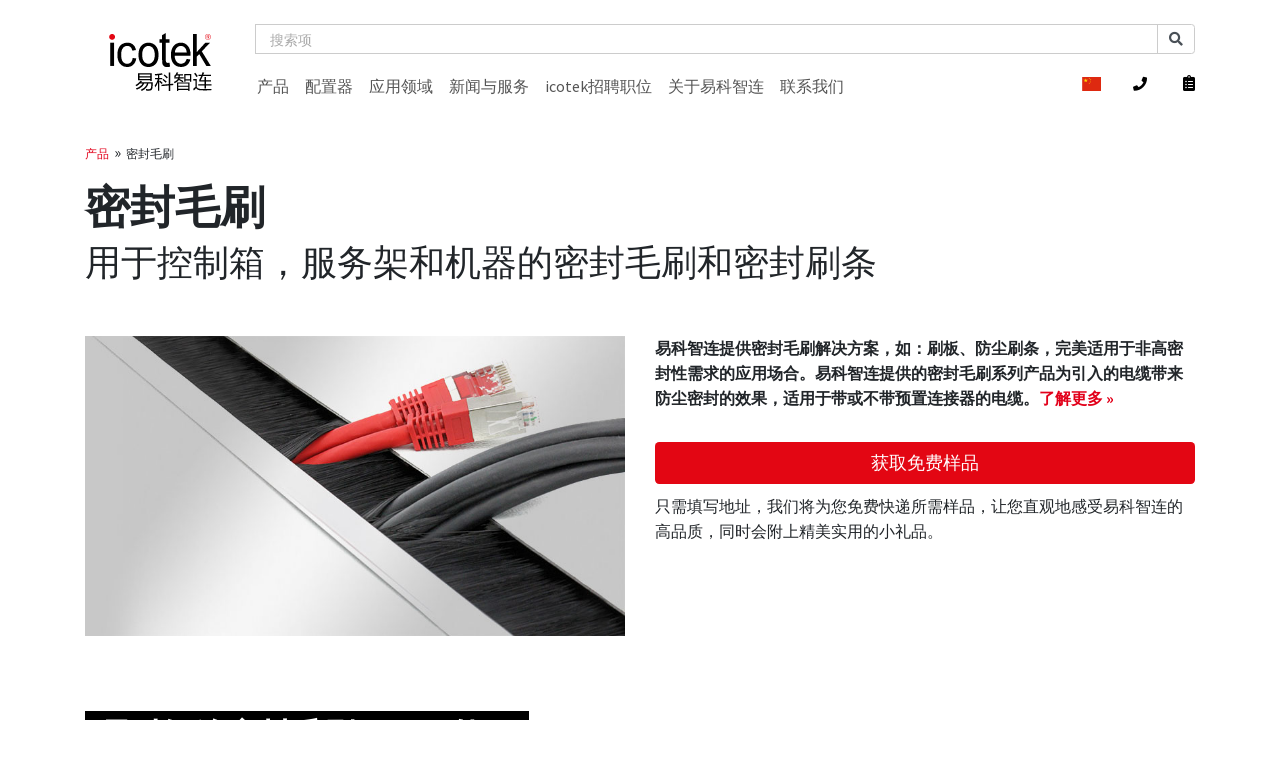

--- FILE ---
content_type: text/html; charset=UTF-8
request_url: https://www.icotek.cn/zh/p/brush
body_size: 21343
content:
<!DOCTYPE html>
<html lang="zh">

<head>

            <title>控制箱机柜密封毛刷防尘带刷电缆引入框架|icotek易科智连伊克泰恪</title>
        <meta name="description" content="易科智连提供密封毛刷解决方案，如：刷板、防尘刷条，完美适用于非高密封性需求的应用场合。易科智连密封毛刷解决方案提供防尘密封的电缆引入，适用于带或不带预安装的连接器。">
                                    <meta name="robots" content="noindex">
                            <link rel="canonical" href="https://www.icotek.com/zh/p/brush"/>
    
    
<meta name="keywords" content="密封毛刷, 密封毛刷条, 防尘毛刷板, 电缆引入, icotek, 易科智连">

    <meta charset="utf-8">
    <meta name="viewport" content="width=device-width, initial-scale=1, shrink-to-fit=no">
    <meta http-equiv="x-ua-compatible" content="ie=edge">
    <script src="/vendor/jquery/jquery.min.js"></script>
    <script src="/vendor/jquery-migrate/jquery-migrate.min.js"></script>
    <script src="/js/noUiSlider/nouislider.min.js"></script>
    <script src="/js/noUiSlider/wNumb.min.js"></script>
    <link rel="shortcut icon" href="/favicon.png">


    <!-- Google Tag Manager -->
    <script>
        
        (function(w,d,s,l,i){w[l]=w[l]||[];w[l].push({'gtm.start':
                new Date().getTime(),event:'gtm.js'});var f=d.getElementsByTagName(s)[0],
            j=d.createElement(s),dl=l!='dataLayer'?'&l='+l:'';j.async=true;j.src=
            'https://www.googletagmanager.com/gtm.js?id='+i+dl;f.parentNode.insertBefore(j,f);
        })(window,document,'script','dataLayer','GTM-T5HDD6H');
        
    </script>
    <!-- End Google Tag Manager -->

    <script>
        ;(function() {
            var script = document.createElement('script');
            script.id = '4107dfef-11c5-4ee6-bf4e-68b9a39acad1';
            script.type = 'module';
            script.src = 'https://pageimprove.io';
            document.head.appendChild(script);
        })()
    </script>

    <!-- VUEjs -->
    <script type="text/javascript" src="/js/vue.min.js"></script>

    <!-- Favicon -->
<!-- Algolia, must be overwritten by Bootstrap -->
<link rel="stylesheet" href="/vendor/algolia/algolia-min.css">

<!-- FontAwesome v5 -->
<link href="/vendor/fontawesome5/css/all.css"
      rel="stylesheet">

<!-- Google Fonts -->
<link rel="stylesheet"
      href="/css/fonts.css">

<!-- CSS Global Compulsory -->
<link rel="stylesheet"
      href="/vendor/bootstrap/bootstrap.min.css">
<!-- CSS Global Icons -->
<!--
  <link rel="stylesheet" href="/vendor/icon-awesome/css/font-awesome.min.css">
-->
<link rel="stylesheet"
      href="/vendor/icon-line/css/simple-line-icons.css">
<link rel="stylesheet"
      href="/vendor/flag-icon/css/flag-icon.css">
<link rel="stylesheet"
      href="/vendor/icon-etlinefont/style.css">
<link rel="stylesheet"
      href="/vendor/icon-line-pro/style.css">
<link rel="stylesheet"
      href="/vendor/icon-hs/style.css">
<link rel="stylesheet"
      href="/vendor/hs-admin-icons/hs-admin-icons.css">
<link rel="stylesheet"
      href="/vendor/dzsparallaxer/dzsparallaxer.css">
<link rel="stylesheet"
      href="/vendor/dzsparallaxer/dzsscroller/scroller.css">
<link rel="stylesheet"
      href="/vendor/dzsparallaxer/advancedscroller/plugin.css">
<link rel="stylesheet"
      href="/vendor/animate.css">
<link rel="stylesheet"
      href="/vendor/hamburgers/hamburgers.min.css">
<link rel="stylesheet"
      href="/vendor/hs-megamenu/src/hs.megamenu.css">
<link rel="stylesheet"
      href="/vendor/malihu-scrollbar/jquery.mCustomScrollbar.min.css">
<link rel="stylesheet"
      href="/vendor/slick-carousel/slick/slick.css">
<link rel="stylesheet"
      href="/vendor/fancybox/jquery.fancybox.css">


<!-- CSS Unify -->
<link rel="stylesheet"
      href="/css/unify-core.min.css">
<link rel="stylesheet"
      href="/css/unify-components.min.css">
<link rel="stylesheet"
      href="/css/unify-globals.min.css">

<link rel="stylesheet" href="/js/DataTables/datatables.min.css">
<link rel="stylesheet" href="/js/iziToast/iziToast.css">
<link rel="stylesheet" href="/js/noUiSlider/nouislider.min.css">

<link rel="stylesheet" href="/vendor/custombox/custombox.css">

<!-- CSS Customization -->
<link rel="stylesheet" href="/css/style.css">

    
    
     
        <script type="application/ld+json">
            {
            "@context": "https://schema.org",
            "@type": "BreadcrumbList",
            "itemListElement": [{
                "@type": "ListItem",
                "position": 1,
                                "name": "Home",
                "item": "https://www.icotek.cn/zh/"
                            }
                        ,{
                "@type": "ListItem",
                "position": 2,
                                "name": "产品",
                "item": "https://www.icotek.cn/zh/p/"
                            }
                                    ,{
                "@type": "ListItem",
                "position": 3,
                "name": "密封毛刷",
                "item": "https://www.icotek.cn/zh/p/brush"
            }
                                            ]}
    </script><script>
    
            var _ptg = _ptg || {};
    _ptg.options = _ptg.options || {};

    
            
    </script>


    <script src="/bundles/pimcorecore/js/targeting.js" async></script></head>

<body>

<!-- Google Tag Manager (noscript) -->
<noscript>
    <iframe src="https://www.googletagmanager.com/ns.html?id=GTM-T5HDD6H"
            height="0" width="0" style="display:none;visibility:hidden">
    </iframe>
</noscript>
<!-- End Google Tag Manager (noscript) -->
<main id="app" class="g-mt-70--lg g-mt-70--md">

            
                        
    
        <header id="js-header"
                class="u-header u-header--abs-top u-header--show-hide u-header--change-logo u-header--change-appearance"
                data-header-fix-moment="500"
                data-header-fix-effect="slide">

                                                                                    <style>
        @media screen and (max-width: 575px) {
            .algolia-searchbar {
                width: 100%;
                position: absolute;
                bottom: -64px;
            }
        }

        @media screen and (min-width: 576px) and (max-width: 767px) {
            .algolia-searchbar {
                width: 100%;
                position: absolute;
                bottom: -110px;
            }

            .expanded-nav {
                padding-bottom: 7.5rem !important;
            }

            .sticky-search-bar {
                width: 50%;
                position: absolute;
                bottom: -104px;
                left: 0;
            }
        }

        @media screen and (min-width: 768px) and (max-width: 959px) {
            .algolia-searchbar {
                width: 100%;
                position: absolute;
                bottom: -60px;
            }

            .expanded-nav {
                padding-bottom: 4.5rem !important;
            }

            .sticky-search-bar {
                width: 50%;
                position: absolute;
                bottom: -64px;
                left: 0;
            }
        }

        @media screen and (min-width: 960px) {
            .algolia-searchbar {
                width: calc(100% - 200px);
                position: absolute;
                left: 185px;
                top: 7px;
            }
        }

        @media screen and (max-width: 575px) {
            .sticky-search-bar {
                width: 100%;
                position: absolute;
                bottom: -54px;
                left: 0;
            }

            .expanded-nav {
                padding-top: 0.71429rem !important;
                padding-bottom: 3.2rem !important;
            }
        }

        @media screen and (min-width: 960px) {
            .sticky-search-bar {
                width: 100%;
                position: absolute;
                left: 0;
                top: 40px;
                padding: 12px 12px;
            }

            .expanded-nav {
                padding-bottom: 4.2rem !important;
            }
        }

    </style>
    <div class="u-header__section u-header__section--light g-bg-white g-py-10"
         data-header-fix-moment-exclude="g-py-10"
         data-header-fix-moment-classes="g-pt-5 g-pb-13 u-shadow-v18">
                    <nav class="js-mega-menu navbar navbar-expand-lg">
                                    <div class="container align-items-lg-end">
                                                    <button class="navbar-toggler navbar-toggler-right btn g-line-height-1 g-brd-none g-pa-0 g-pos-abs g-top-0 g-right-0 collapsed"
        type="button" aria-label="Toggle navigation" aria-expanded="false" aria-controls="navBar"
        data-toggle="collapse" data-target="#navBar">
    <span class="hamburger hamburger--slider">
        <span class="hamburger-box">
             <span class="hamburger-inner"></span>
         </span>
     </span>
</button>                                                   <div class="g-hidden-sm-up">
        <a href="/zh"
           class="g-width-100 g-height-50 p-0 m-0 navbar-brand">
            <img src="/img/logo/icotek.svg"
                 title="易科智连"
                 alt="易科智连">
        </a>
    </div>
    <a href="/zh"
       class="g-hidden-sm-down navbar-brand u-header__logo g-pb-0">
        <img class="u-header__logo-img u-header__logo-img--main g-width-150 g-height-75"
             src="/img/logo/icotek.svg"
             title="易科智连"
             alt="易科智连">
        <img class="u-header__logo-img g-width-16 g-height-16 g-mt-4--lg--scrolling"
             src="/img/logo/icotek_dott.svg"
             title="易科智连"
             alt="易科智连">
    </a>
                                <div class="collapse navbar-collapse align-items-end flex-sm-row g-pt-20 g-pt-5--lg g-mb-2" id="navBar">
                        <div>
                <ul class="d-inline-block d-md-flex navbar-nav u-sub-menu-v1 align-items-lg-end g-line-height-1--lg g-font-size-16 g-line-height-2 g-color-black">
                                                                        

                            
        
        <li class="nav-item hs-has-mega-menu"
            data-animation-in="fadeIn"
            data-animation-out="fadeOut"
            data-position="left">
                            
<a class="nav-link g-color-primary--hover g-mx-8--lg p-0" href="/zh/p" >产品</a>
                <div
                    class="hs-mega-menu u-shadow-v11 g-text-transform-none g-brd-top g-brd-primary g-brd-top-2 g-bg-white g-mt-10 g-pa-0 w-100"
                    style="display: none;">
                    <div class="row no-gutters" id="naviicon5422">
                        <div class="col-8">
                            <p class="padded-multi-primary g-pb-20 g-mt-5"><span>产品</span></p>
                            <div class="row no-gutters g-px-5">
                                                                                

<div class="col-md-6 u-block-hover g-bg-gray-light-v4--hover g-px-15">
    <a href="/zh/p/ces" >
        <article v-on:mouseover='setDetail("电缆引入框架","/Bilder/Men%C3%BC/Mouseover%20NEU/navi-preview-kel_frei.jpg")' class="media g-font-size-16 ">
            <div class="g-height-50 g-width-50 g-mr-15">
                <img class="d-flex w-100"
                     src="/Bilder/Men%C3%BC/Icons%20Produkte%20NEU/produkte_navi-bild-kel.png">
            </div>

            <div class="media-body align-self-center">
                <p class="g-pa-5 g-pr-10 g-line-height-1_3 mb-0">
                    <span class="g-color-black g-color-primary--hover g-text-underline--none--hover">
                       电缆引入框架
                    </span>
                </p>
            </div>
        </article>
    </a>
    <!-- End Article -->
</div>
                                                                

<div class="col-md-6 u-block-hover g-bg-gray-light-v4--hover g-px-15">
    <a href="/zh/p/cable-glands" >
        <article v-on:mouseover='setDetail("可分电缆锁头","/Bilder/Men%C3%BC/Mouseover%20NEU/navi-preview-kvt_frei.jpg")' class="media g-font-size-16 ">
            <div class="g-height-50 g-width-50 g-mr-15">
                <img class="d-flex w-100"
                     src="/Bilder/Men%C3%BC/Icons%20Produkte%20NEU/produkte_navi-bild-kvt.png">
            </div>

            <div class="media-body align-self-center">
                <p class="g-pa-5 g-pr-10 g-line-height-1_3 mb-0">
                    <span class="g-color-black g-color-primary--hover g-text-underline--none--hover">
                       可分电缆锁头
                    </span>
                </p>
            </div>
        </article>
    </a>
    <!-- End Article -->
</div>
                                                                

<div class="col-md-6 u-block-hover g-bg-gray-light-v4--hover g-px-15">
    <a href="/zh/p/distribution-box" >
        <article v-on:mouseover='setDetail("DB Distribution Box  - 360度电缆接入","/Bilder/Men%C3%BC/Mouseover%20NEU/navi-preview-db_frei.jpg")' class="media g-font-size-16 ">
            <div class="g-height-50 g-width-50 g-mr-15">
                <img class="d-flex w-100"
                     src="/Bilder/Men%C3%BC/Icons%20Produkte%20NEU/produkte_navi-bild-db.png">
            </div>

            <div class="media-body align-self-center">
                <p class="g-pa-5 g-pr-10 g-line-height-1_3 mb-0">
                    <span class="g-color-black g-color-primary--hover g-text-underline--none--hover">
                       DB Distribution Box  - 360度电缆接入
                    </span>
                </p>
            </div>
        </article>
    </a>
    <!-- End Article -->
</div>
                                                                

<div class="col-md-6 u-block-hover g-bg-gray-light-v4--hover g-px-15">
    <a href="/zh/p/grommets" >
        <article v-on:mouseover='setDetail("电缆穿芯","/Bilder/Men%C3%BC/Mouseover%20NEU/navi-preview-kt_frei.jpg")' class="media g-font-size-16 ">
            <div class="g-height-50 g-width-50 g-mr-15">
                <img class="d-flex w-100"
                     src="/Bilder/Men%C3%BC/Icons%20Produkte%20NEU/produkte_navi-bild-kt.png">
            </div>

            <div class="media-body align-self-center">
                <p class="g-pa-5 g-pr-10 g-line-height-1_3 mb-0">
                    <span class="g-color-black g-color-primary--hover g-text-underline--none--hover">
                       电缆穿芯
                    </span>
                </p>
            </div>
        </article>
    </a>
    <!-- End Article -->
</div>
                                                                

<div class="col-md-6 u-block-hover g-bg-gray-light-v4--hover g-px-15">
    <a href="/zh/p/imas-connect" >
        <article v-on:mouseover='setDetail("IMAS-CONNECT™ 模块化适配系统","/Bilder/Men%C3%BC/Mouseover%20NEU/navi-preview-imas-connect_frei.jpg")' class="media g-font-size-16 ">
            <div class="g-height-50 g-width-50 g-mr-15">
                <img class="d-flex w-100"
                     src="/Bilder/Men%C3%BC/Icons%20Produkte%20NEU/produkte_navi-bild-imas.png">
            </div>

            <div class="media-body align-self-center">
                <p class="g-pa-5 g-pr-10 g-line-height-1_3 mb-0">
                    <span class="g-color-black g-color-primary--hover g-text-underline--none--hover">
                       IMAS-CONNECT™ 模块化适配系统
                    </span>
                </p>
            </div>
        </article>
    </a>
    <!-- End Article -->
</div>
                                                                

<div class="col-md-6 u-block-hover g-bg-gray-light-v4--hover g-px-15">
    <a href="/zh/p/brush" >
        <article v-on:mouseover='setDetail("密封毛刷","/Bilder/Men%C3%BC/Mouseover%20NEU/navi-preview-bes-s_frei.jpg")' class="media g-font-size-16 ">
            <div class="g-height-50 g-width-50 g-mr-15">
                <img class="d-flex w-100"
                     src="/Bilder/Men%C3%BC/Icons%20Produkte%20NEU/produkte_navi-bild-kel-bes-s.png">
            </div>

            <div class="media-body align-self-center">
                <p class="g-pa-5 g-pr-10 g-line-height-1_3 mb-0">
                    <span class="g-color-black g-color-primary--hover g-text-underline--none--hover">
                       密封毛刷
                    </span>
                </p>
            </div>
        </article>
    </a>
    <!-- End Article -->
</div>
                                                                

<div class="col-md-6 u-block-hover g-bg-gray-light-v4--hover g-px-15">
    <a href="/zh/p/plates" >
        <article v-on:mouseover='setDetail("电缆引入底板","/Bilder/Men%C3%BC/Mouseover%20NEU/navi-preview-dpu_frei.jpg")' class="media g-font-size-16 ">
            <div class="g-height-50 g-width-50 g-mr-15">
                <img class="d-flex w-100"
                     src="/Bilder/Men%C3%BC/Icons%20Produkte%20NEU/produkte_navi-bild-dpz.png">
            </div>

            <div class="media-body align-self-center">
                <p class="g-pa-5 g-pr-10 g-line-height-1_3 mb-0">
                    <span class="g-color-black g-color-primary--hover g-text-underline--none--hover">
                       电缆引入底板
                    </span>
                </p>
            </div>
        </article>
    </a>
    <!-- End Article -->
</div>
                                                                

<div class="col-md-6 u-block-hover g-bg-gray-light-v4--hover g-px-15">
    <a href="/zh/p/hygienic-design" >
        <article v-on:mouseover='setDetail("电缆引入底板（应用于食品行业）","/Bilder/Men%C3%BC/Mouseover%20NEU/navi-preview-dpz-hd_frei.jpg")' class="media g-font-size-16 ">
            <div class="g-height-50 g-width-50 g-mr-15">
                <img class="d-flex w-100"
                     src="/Bilder/Men%C3%BC/Icons%20Produkte%20NEU/produkte_navi-bild-dpz-hd.png">
            </div>

            <div class="media-body align-self-center">
                <p class="g-pa-5 g-pr-10 g-line-height-1_3 mb-0">
                    <span class="g-color-black g-color-primary--hover g-text-underline--none--hover">
                       电缆引入底板（应用于食品行业）
                    </span>
                </p>
            </div>
        </article>
    </a>
    <!-- End Article -->
</div>
                                                                

<div class="col-md-6 u-block-hover g-bg-gray-light-v4--hover g-px-15">
    <a href="/zh/p/cable-management" >
        <article v-on:mouseover='setDetail(" 电缆管理系统","/Bilder/Men%C3%BC/Mouseover%20NEU/navi-preview-kbh_frei.jpg")' class="media g-font-size-16 ">
            <div class="g-height-50 g-width-50 g-mr-15">
                <img class="d-flex w-100"
                     src="/Bilder/Men%C3%BC/Icons%20Produkte%20NEU/produkte_navi-bild-kbh.png">
            </div>

            <div class="media-body align-self-center">
                <p class="g-pa-5 g-pr-10 g-line-height-1_3 mb-0">
                    <span class="g-color-black g-color-primary--hover g-text-underline--none--hover">
                        电缆管理系统
                    </span>
                </p>
            </div>
        </article>
    </a>
    <!-- End Article -->
</div>
                                                                

<div class="col-md-6 u-block-hover g-bg-gray-light-v4--hover g-px-15">
    <a href="/zh/p/strain-relief" >
        <article v-on:mouseover='setDetail("应力释放系统","/Bilder/Men%C3%BC/Mouseover%20NEU/navi-preview-kzl_frei.jpg")' class="media g-font-size-16 ">
            <div class="g-height-50 g-width-50 g-mr-15">
                <img class="d-flex w-100"
                     src="/Bilder/Men%C3%BC/Icons%20Produkte%20NEU/produkte_navi-bild-zl.png">
            </div>

            <div class="media-body align-self-center">
                <p class="g-pa-5 g-pr-10 g-line-height-1_3 mb-0">
                    <span class="g-color-black g-color-primary--hover g-text-underline--none--hover">
                       应力释放系统
                    </span>
                </p>
            </div>
        </article>
    </a>
    <!-- End Article -->
</div>
                                                                

<div class="col-md-6 u-block-hover g-bg-gray-light-v4--hover g-px-15">
    <a href="/zh/p/emc-clamps" >
        <article v-on:mouseover='setDetail("EMC电缆屏蔽夹","/Bilder/Men%C3%BC/Mouseover%20NEU/navi-preview-emv_frei.jpg")' class="media g-font-size-16 ">
            <div class="g-height-50 g-width-50 g-mr-15">
                <img class="d-flex w-100"
                     src="/Bilder/Men%C3%BC/Icons%20Produkte%20NEU/produkte_navi-bild-emv.png">
            </div>

            <div class="media-body align-self-center">
                <p class="g-pa-5 g-pr-10 g-line-height-1_3 mb-0">
                    <span class="g-color-black g-color-primary--hover g-text-underline--none--hover">
                       EMC电缆屏蔽夹
                    </span>
                </p>
            </div>
        </article>
    </a>
    <!-- End Article -->
</div>
                                                                

<div class="col-md-6 u-block-hover g-bg-gray-light-v4--hover g-px-15">
    <a href="/zh/p/emc-ces" >
        <article v-on:mouseover='setDetail("EMC 电缆引入系统","/Bilder/Men%C3%BC/Mouseover%20NEU/navi-preview-emv-kel_frei.jpg")' class="media g-font-size-16 ">
            <div class="g-height-50 g-width-50 g-mr-15">
                <img class="d-flex w-100"
                     src="/Bilder/Men%C3%BC/Icons%20Produkte%20NEU/produkte_navi-bild-emv-kel.png">
            </div>

            <div class="media-body align-self-center">
                <p class="g-pa-5 g-pr-10 g-line-height-1_3 mb-0">
                    <span class="g-color-black g-color-primary--hover g-text-underline--none--hover">
                       EMC 电缆引入系统
                    </span>
                </p>
            </div>
        </article>
    </a>
    <!-- End Article -->
</div>
                                                                

<div class="col-md-6 u-block-hover g-bg-gray-light-v4--hover g-px-15">
    <a href="/zh/p/confix" >
        <article v-on:mouseover='setDetail("CONFiX™ 电缆软管","/Bilder/Men%C3%BC/Mouseover%20NEU/navi-preview-confix_frei.jpg")' class="media g-font-size-16 ">
            <div class="g-height-50 g-width-50 g-mr-15">
                <img class="d-flex w-100"
                     src="/Bilder/Men%C3%BC/Icons%20Produkte%20NEU/produkte_navi-bild-confix.png">
            </div>

            <div class="media-body align-self-center">
                <p class="g-pa-5 g-pr-10 g-line-height-1_3 mb-0">
                    <span class="g-color-black g-color-primary--hover g-text-underline--none--hover">
                       CONFiX™ 电缆软管
                    </span>
                </p>
            </div>
        </article>
    </a>
    <!-- End Article -->
</div>
                                                                

<div class="col-md-6 u-block-hover g-bg-gray-light-v4--hover g-px-15">
    <a href="/zh/p/base-plates" >
        <article v-on:mouseover='setDetail("通过机箱底座引入电缆","/Bilder/Men%C3%BC/Mouseover%20NEU/navi-preview-bodenbleche.jpg")' class="media g-font-size-16 ">
            <div class="g-height-50 g-width-50 g-mr-15">
                <img class="d-flex w-100"
                     src="/Bilder/Men%C3%BC/Icons%20Produkte%20NEU/produkte_navi-bild-bodenbleche.png">
            </div>

            <div class="media-body align-self-center">
                <p class="g-pa-5 g-pr-10 g-line-height-1_3 mb-0">
                    <span class="g-color-black g-color-primary--hover g-text-underline--none--hover">
                       通过机箱底座引入电缆
                    </span>
                </p>
            </div>
        </article>
    </a>
    <!-- End Article -->
</div>
                                                                

<div class="col-md-6 u-block-hover g-bg-gray-light-v4--hover g-px-15">
    <a href="/zh/p/accessories" >
        <article v-on:mouseover='setDetail("开关柜附件","/Bilder/Men%C3%BC/Mouseover%20NEU/navi-preview-kdr-esr_frei.jpg")' class="media g-font-size-16 ">
            <div class="g-height-50 g-width-50 g-mr-15">
                <img class="d-flex w-100"
                     src="/Bilder/Men%C3%BC/Icons%20Produkte%20NEU/produkte_navi-bild-schaltschrank.png">
            </div>

            <div class="media-body align-self-center">
                <p class="g-pa-5 g-pr-10 g-line-height-1_3 mb-0">
                    <span class="g-color-black g-color-primary--hover g-text-underline--none--hover">
                       开关柜附件
                    </span>
                </p>
            </div>
        </article>
    </a>
    <!-- End Article -->
</div>
                                                                

<div class="col-md-6 u-block-hover g-bg-gray-light-v4--hover g-px-15">
    <a href="/zh/p/tools" >
        <article v-on:mouseover='setDetail("手动液压冲压模具&amp;导轨切割装置","/Bilder/Men%C3%BC/Mouseover%20NEU/navi-preview-tools_frei.jpg")' class="media g-font-size-16 ">
            <div class="g-height-50 g-width-50 g-mr-15">
                <img class="d-flex w-100"
                     src="/Bilder/Men%C3%BC/Icons%20Produkte%20NEU/produkte_navi-bild-tools.png">
            </div>

            <div class="media-body align-self-center">
                <p class="g-pa-5 g-pr-10 g-line-height-1_3 mb-0">
                    <span class="g-color-black g-color-primary--hover g-text-underline--none--hover">
                       手动液压冲压模具&amp;导轨切割装置
                    </span>
                </p>
            </div>
        </article>
    </a>
    <!-- End Article -->
</div>
                                                                

<div class="col-md-6 u-block-hover g-bg-gray-light-v4--hover g-px-15">
    <a href="/zh/p/railway" >
        <article v-on:mouseover='setDetail("铁路领域电缆引入系统","/Bilder/Men%C3%BC/Mouseover%20NEU/navi-preview-bahn_frei.jpg")' class="media g-font-size-16 ">
            <div class="g-height-50 g-width-50 g-mr-15">
                <img class="d-flex w-100"
                     src="/Bilder/Men%C3%BC/Icons%20Produkte%20NEU/produkte_navi-bild-bahn.png">
            </div>

            <div class="media-body align-self-center">
                <p class="g-pa-5 g-pr-10 g-line-height-1_3 mb-0">
                    <span class="g-color-black g-color-primary--hover g-text-underline--none--hover">
                       铁路领域电缆引入系统
                    </span>
                </p>
            </div>
        </article>
    </a>
    <!-- End Article -->
</div>
                                                                

<div class="col-md-6 u-block-hover g-bg-gray-light-v4--hover g-px-15">
    <a href="/zh/p/cleanroom-ces" >
        <article v-on:mouseover='setDetail("电缆引入系统应用于洁净室","/Bilder/Men%C3%BC/Mouseover%20NEU/navi-preview-reinraum_frei.jpg")' class="media g-font-size-16 ">
            <div class="g-height-50 g-width-50 g-mr-15">
                <img class="d-flex w-100"
                     src="/Bilder/Men%C3%BC/Icons%20Produkte%20NEU/produkte_navi-bild-reinraum.png">
            </div>

            <div class="media-body align-self-center">
                <p class="g-pa-5 g-pr-10 g-line-height-1_3 mb-0">
                    <span class="g-color-black g-color-primary--hover g-text-underline--none--hover">
                       电缆引入系统应用于洁净室
                    </span>
                </p>
            </div>
        </article>
    </a>
    <!-- End Article -->
</div>
                                    
                            </div>
                        </div>
                        <article class="col-4 g-pr-15 g-mt-10">
                            <p class="padded-multi-primary g-pb-20">
                                <span v-html="text"></span></p>
                            <img :src="preview" class="img-fluid w-100 g-mb-20">
                        </article>
                    </div>
                    <script type="text/Javascript">
                        new Vue({
                            el: '#naviicon5422',
                            delimiters: ['##', '##'],
                            data() {
                                return {
                                    text: '产品',
                                    preview: '',
                                }
                            },
                            methods: {
                                setDetail(text, preview) {
                                    this.text = text
                                    this.preview = preview
                                }
                            }
                        })
                    </script>
                </div>
                    </li>
                                                    

                            
        
        <li class="nav-item hs-has-mega-menu"
            data-animation-in="fadeIn"
            data-animation-out="fadeOut"
            data-position="left">
                            
<a class="nav-link g-color-primary--hover g-mx-8--lg p-0" href="/zh/configurators" >配置器</a>
                <div
                    class="hs-mega-menu u-shadow-v11 g-text-transform-none g-brd-top g-brd-primary g-brd-top-2 g-bg-white g-mt-10 g-pa-0 w-100"
                    style="display: none;">
                    <div class="row no-gutters" id="naviicon2648">
                        <div class="col-8">
                            <p class="padded-multi-primary g-pb-20 g-mt-5"><span>配置器</span></p>
                            <div class="row no-gutters g-px-5">
                                                                                

<div class="col-md-6 u-block-hover g-bg-gray-light-v4--hover g-px-15">
    <a href="/zh/configurators/productfinder" >
        <article v-on:mouseover='setDetail("发现产品","/Bilder/Men%C3%BC/Mouseover/konfiguratoren/naviPreview_productfinder-zh.jpg")' class="media g-font-size-16 ">
            <div class="g-height-50 g-width-50 g-mr-15">
                <img class="d-flex w-100"
                     src="/Bilder/Men%C3%BC/Icons/konfiguratoren/icon-60_productfinder.svg">
            </div>

            <div class="media-body align-self-center">
                <p class="g-pa-5 g-pr-10 g-line-height-1_3 mb-0">
                    <span class="g-color-black g-color-primary--hover g-text-underline--none--hover">
                       发现产品
                    </span>
                </p>
            </div>
        </article>
    </a>
    <!-- End Article -->
</div>
                                                                

<div class="col-md-6 u-block-hover g-bg-gray-light-v4--hover g-px-15">
    <a href="/zh/config" >
        <article v-on:mouseover='setDetail("产品配置器","/Bilder/Men%C3%BC/Mouseover/konfiguratoren/naviPreview_produkt-konfi-zh.jpg")' class="media g-font-size-16 ">
            <div class="g-height-50 g-width-50 g-mr-15">
                <img class="d-flex w-100"
                     src="/Bilder/Men%C3%BC/Icons/konfiguratoren/icon-61_baugruppen.svg">
            </div>

            <div class="media-body align-self-center">
                <p class="g-pa-5 g-pr-10 g-line-height-1_3 mb-0">
                    <span class="g-color-black g-color-primary--hover g-text-underline--none--hover">
                       产品配置器
                    </span>
                </p>
            </div>
        </article>
    </a>
    <!-- End Article -->
</div>
                                                                

<div class="col-md-6 u-block-hover g-bg-gray-light-v4--hover g-px-15">
    <a href="/zh/configurators/emc-configurator" >
        <article v-on:mouseover='setDetail("EMC配置器","/Bilder/Men%C3%BC/Mouseover/konfiguratoren/naviPreview_emv-konfi-zh.jpg")' class="media g-font-size-16 ">
            <div class="g-height-50 g-width-50 g-mr-15">
                <img class="d-flex w-100"
                     src="/Bilder/Men%C3%BC/Icons/konfiguratoren/icon-62_emv-konfi.svg">
            </div>

            <div class="media-body align-self-center">
                <p class="g-pa-5 g-pr-10 g-line-height-1_3 mb-0">
                    <span class="g-color-black g-color-primary--hover g-text-underline--none--hover">
                       EMC配置器
                    </span>
                </p>
            </div>
        </article>
    </a>
    <!-- End Article -->
</div>
                                                                

<div class="col-md-6 u-block-hover g-bg-gray-light-v4--hover g-px-15">
    <a href="/zh/config/626044" >
        <article v-on:mouseover='setDetail("穿芯工具箱配置器","/Bilder/Men%C3%BC/Mouseover/konfiguratoren/naviPreview_servicebox-konfi.jpg")' class="media g-font-size-16 ">
            <div class="g-height-50 g-width-50 g-mr-15">
                <img class="d-flex w-100"
                     src="/Bilder/Men%C3%BC/Icons/konfiguratoren/icon-66_servicebox.svg">
            </div>

            <div class="media-body align-self-center">
                <p class="g-pa-5 g-pr-10 g-line-height-1_3 mb-0">
                    <span class="g-color-black g-color-primary--hover g-text-underline--none--hover">
                       穿芯工具箱配置器
                    </span>
                </p>
            </div>
        </article>
    </a>
    <!-- End Article -->
</div>
                                                                

<div class="col-md-6 u-block-hover g-bg-gray-light-v4--hover g-px-15">
    <a href="/zh/configurators/package-quantity-configurator" >
        <article v-on:mouseover='setDetail("包装单位配置","/Bilder/Men%C3%BC/Mouseover/konfiguratoren/naviPreview_ve-konfi-zh.jpg")' class="media g-font-size-16 ">
            <div class="g-height-50 g-width-50 g-mr-15">
                <img class="d-flex w-100"
                     src="/Bilder/Men%C3%BC/Icons/konfiguratoren/icon-63_ve-konfi.svg">
            </div>

            <div class="media-body align-self-center">
                <p class="g-pa-5 g-pr-10 g-line-height-1_3 mb-0">
                    <span class="g-color-black g-color-primary--hover g-text-underline--none--hover">
                       包装单位配置
                    </span>
                </p>
            </div>
        </article>
    </a>
    <!-- End Article -->
</div>
                                                                

<div class="col-md-6 u-block-hover g-bg-gray-light-v4--hover g-px-15">
    <a href="/zh/configurators/special-packaging-units" >
        <article v-on:mouseover='setDetail("开发者专用包装单位","/Bilder/Men%C3%BC/Mouseover/konfiguratoren/naviPreview_ve-special.jpg")' class="media g-font-size-16 ">
            <div class="g-height-50 g-width-50 g-mr-15">
                <img class="d-flex w-100"
                     src="/Bilder/Men%C3%BC/Icons/konfiguratoren/icon-63_ve-konfi.svg">
            </div>

            <div class="media-body align-self-center">
                <p class="g-pa-5 g-pr-10 g-line-height-1_3 mb-0">
                    <span class="g-color-black g-color-primary--hover g-text-underline--none--hover">
                       开发者专用包装单位
                    </span>
                </p>
            </div>
        </article>
    </a>
    <!-- End Article -->
</div>
                                    
                            </div>
                        </div>
                        <article class="col-4 g-pr-15 g-mt-10">
                            <p class="padded-multi-primary g-pb-20">
                                <span v-html="text"></span></p>
                            <img :src="preview" class="img-fluid w-100 g-mb-20">
                        </article>
                    </div>
                    <script type="text/Javascript">
                        new Vue({
                            el: '#naviicon2648',
                            delimiters: ['##', '##'],
                            data() {
                                return {
                                    text: '配置器',
                                    preview: '',
                                }
                            },
                            methods: {
                                setDetail(text, preview) {
                                    this.text = text
                                    this.preview = preview
                                }
                            }
                        })
                    </script>
                </div>
                    </li>
                                                    

                            
        
        <li class="nav-item hs-has-mega-menu"
            data-animation-in="fadeIn"
            data-animation-out="fadeOut"
            data-position="left">
                            
<a class="nav-link g-color-primary--hover g-mx-8--lg p-0" href="/zh/industries" >应用领域</a>
                <div
                    class="hs-mega-menu u-shadow-v11 g-text-transform-none g-brd-top g-brd-primary g-brd-top-2 g-bg-white g-mt-10 g-pa-0 w-100"
                    style="display: none;">
                    <div class="row no-gutters" id="naviicon929">
                        <div class="col-8">
                            <p class="padded-multi-primary g-pb-20 g-mt-5"><span>应用领域</span></p>
                            <div class="row no-gutters g-px-5">
                                                                                

<div class="col-md-6 u-block-hover g-bg-gray-light-v4--hover g-px-15">
    <a href="/zh/industries/automation-robotics" >
        <article v-on:mouseover='setDetail("自动化及机器人技术","/Bilder/Men%C3%BC/Mouseover/branchen/naviPreview_automation.jpg")' class="media g-font-size-16 ">
            <div class="g-height-50 g-width-50 g-mr-15">
                <img class="d-flex w-100"
                     src="/Bilder/Men%C3%BC/Icons/branchen/icon-21_robotik.svg">
            </div>

            <div class="media-body align-self-center">
                <p class="g-pa-5 g-pr-10 g-line-height-1_3 mb-0">
                    <span class="g-color-black g-color-primary--hover g-text-underline--none--hover">
                       自动化及机器人技术
                    </span>
                </p>
            </div>
        </article>
    </a>
    <!-- End Article -->
</div>
                                                                

<div class="col-md-6 u-block-hover g-bg-gray-light-v4--hover g-px-15">
    <a href="/zh/industries/automotive-engineering" >
        <article v-on:mouseover='setDetail("汽车工程","/Bilder/Men%C3%BC/Mouseover/branchen/naviPreview_automotive.jpg")' class="media g-font-size-16 ">
            <div class="g-height-50 g-width-50 g-mr-15">
                <img class="d-flex w-100"
                     src="/Bilder/Men%C3%BC/Icons/branchen/icon-26_automotive.svg">
            </div>

            <div class="media-body align-self-center">
                <p class="g-pa-5 g-pr-10 g-line-height-1_3 mb-0">
                    <span class="g-color-black g-color-primary--hover g-text-underline--none--hover">
                       汽车工程
                    </span>
                </p>
            </div>
        </article>
    </a>
    <!-- End Article -->
</div>
                                                                

<div class="col-md-6 u-block-hover g-bg-gray-light-v4--hover g-px-15">
    <a href="/zh/industries/cleanroom-technology" >
        <article v-on:mouseover='setDetail("洁净室技术","/Bilder/Men%C3%BC/Mouseover/branchen/naviPreview_cleanroom.jpg")' class="media g-font-size-16 ">
            <div class="g-height-50 g-width-50 g-mr-15">
                <img class="d-flex w-100"
                     src="/Bilder/Men%C3%BC/Icons/branchen/icon-27_reinraum.svg">
            </div>

            <div class="media-body align-self-center">
                <p class="g-pa-5 g-pr-10 g-line-height-1_3 mb-0">
                    <span class="g-color-black g-color-primary--hover g-text-underline--none--hover">
                       洁净室技术
                    </span>
                </p>
            </div>
        </article>
    </a>
    <!-- End Article -->
</div>
                                                                

<div class="col-md-6 u-block-hover g-bg-gray-light-v4--hover g-px-15">
    <a href="/zh/industries/control-panel-construction" >
        <article v-on:mouseover='setDetail("控制面板构造","/Bilder/Men%C3%BC/Mouseover/branchen/naviPreview_enclosure.jpg")' class="media g-font-size-16 ">
            <div class="g-height-50 g-width-50 g-mr-15">
                <img class="d-flex w-100"
                     src="/Bilder/Men%C3%BC/Icons/branchen/icon-22_schaltschrank.svg">
            </div>

            <div class="media-body align-self-center">
                <p class="g-pa-5 g-pr-10 g-line-height-1_3 mb-0">
                    <span class="g-color-black g-color-primary--hover g-text-underline--none--hover">
                       控制面板构造
                    </span>
                </p>
            </div>
        </article>
    </a>
    <!-- End Article -->
</div>
                                                                

<div class="col-md-6 u-block-hover g-bg-gray-light-v4--hover g-px-15">
    <a href="/zh/industries/food-tech" >
        <article v-on:mouseover='setDetail("食品技术","/Bilder/Men%C3%BC/Mouseover/branchen/naviPreview_food.jpg")' class="media g-font-size-16 ">
            <div class="g-height-50 g-width-50 g-mr-15">
                <img class="d-flex w-100"
                     src="/Bilder/Men%C3%BC/Icons/branchen/icon-23_food.svg">
            </div>

            <div class="media-body align-self-center">
                <p class="g-pa-5 g-pr-10 g-line-height-1_3 mb-0">
                    <span class="g-color-black g-color-primary--hover g-text-underline--none--hover">
                       食品技术
                    </span>
                </p>
            </div>
        </article>
    </a>
    <!-- End Article -->
</div>
                                                                

<div class="col-md-6 u-block-hover g-bg-gray-light-v4--hover g-px-15">
    <a href="/zh/industries/mechanical-engineering" >
        <article v-on:mouseover='setDetail("机械工程","/Bilder/Men%C3%BC/Mouseover/branchen/naviPreview_engineering.jpg")' class="media g-font-size-16 ">
            <div class="g-height-50 g-width-50 g-mr-15">
                <img class="d-flex w-100"
                     src="/Bilder/Men%C3%BC/Icons/branchen/icon-20_maschinenbau.svg">
            </div>

            <div class="media-body align-self-center">
                <p class="g-pa-5 g-pr-10 g-line-height-1_3 mb-0">
                    <span class="g-color-black g-color-primary--hover g-text-underline--none--hover">
                       机械工程
                    </span>
                </p>
            </div>
        </article>
    </a>
    <!-- End Article -->
</div>
                                                                

<div class="col-md-6 u-block-hover g-bg-gray-light-v4--hover g-px-15">
    <a href="/zh/industries/pneumatics" >
        <article v-on:mouseover='setDetail("气动行业","/Bilder/Men%C3%BC/Mouseover/branchen/naviPreview_pneumatics.jpg")' class="media g-font-size-16 ">
            <div class="g-height-50 g-width-50 g-mr-15">
                <img class="d-flex w-100"
                     src="/Bilder/Men%C3%BC/Icons/branchen/icon-28_pneumatik.svg">
            </div>

            <div class="media-body align-self-center">
                <p class="g-pa-5 g-pr-10 g-line-height-1_3 mb-0">
                    <span class="g-color-black g-color-primary--hover g-text-underline--none--hover">
                       气动行业
                    </span>
                </p>
            </div>
        </article>
    </a>
    <!-- End Article -->
</div>
                                                                

<div class="col-md-6 u-block-hover g-bg-gray-light-v4--hover g-px-15">
    <a href="/zh/industries/railway-tech" >
        <article v-on:mouseover='setDetail("铁路技术","/Bilder/Men%C3%BC/Mouseover/branchen/naviPreview_railway.jpg")' class="media g-font-size-16 ">
            <div class="g-height-50 g-width-50 g-mr-15">
                <img class="d-flex w-100"
                     src="/Bilder/Men%C3%BC/Icons/produkte/icon-13_bahn.svg">
            </div>

            <div class="media-body align-self-center">
                <p class="g-pa-5 g-pr-10 g-line-height-1_3 mb-0">
                    <span class="g-color-black g-color-primary--hover g-text-underline--none--hover">
                       铁路技术
                    </span>
                </p>
            </div>
        </article>
    </a>
    <!-- End Article -->
</div>
                                                                

<div class="col-md-6 u-block-hover g-bg-gray-light-v4--hover g-px-15">
    <a href="/zh/industries/solar-power-photovoltaics" >
        <article v-on:mouseover='setDetail("光伏电能和太阳能","/Bilder/Men%C3%BC/Mouseover/branchen/naviPreview_solar.jpg")' class="media g-font-size-16 ">
            <div class="g-height-50 g-width-50 g-mr-15">
                <img class="d-flex w-100"
                     src="/Bilder/Men%C3%BC/Icons/branchen/icon-24_solar.svg">
            </div>

            <div class="media-body align-self-center">
                <p class="g-pa-5 g-pr-10 g-line-height-1_3 mb-0">
                    <span class="g-color-black g-color-primary--hover g-text-underline--none--hover">
                       光伏电能和太阳能
                    </span>
                </p>
            </div>
        </article>
    </a>
    <!-- End Article -->
</div>
                                                                

<div class="col-md-6 u-block-hover g-bg-gray-light-v4--hover g-px-15">
    <a href="/zh/industries/wind-turbines" >
        <article v-on:mouseover='setDetail("风力发电机组 | 风能","/Bilder/Men%C3%BC/Mouseover/branchen/naviPreview_wind.jpg")' class="media g-font-size-16 ">
            <div class="g-height-50 g-width-50 g-mr-15">
                <img class="d-flex w-100"
                     src="/Bilder/Men%C3%BC/Icons/branchen/icon-25_wind.svg">
            </div>

            <div class="media-body align-self-center">
                <p class="g-pa-5 g-pr-10 g-line-height-1_3 mb-0">
                    <span class="g-color-black g-color-primary--hover g-text-underline--none--hover">
                       风力发电机组 | 风能
                    </span>
                </p>
            </div>
        </article>
    </a>
    <!-- End Article -->
</div>
                                    
                            </div>
                        </div>
                        <article class="col-4 g-pr-15 g-mt-10">
                            <p class="padded-multi-primary g-pb-20">
                                <span v-html="text"></span></p>
                            <img :src="preview" class="img-fluid w-100 g-mb-20">
                        </article>
                    </div>
                    <script type="text/Javascript">
                        new Vue({
                            el: '#naviicon929',
                            delimiters: ['##', '##'],
                            data() {
                                return {
                                    text: '应用领域',
                                    preview: '',
                                }
                            },
                            methods: {
                                setDetail(text, preview) {
                                    this.text = text
                                    this.preview = preview
                                }
                            }
                        })
                    </script>
                </div>
                    </li>
                                                    

                            
        
        <li class="nav-item hs-has-mega-menu"
            data-animation-in="fadeIn"
            data-animation-out="fadeOut"
            data-position="left">
                            
<a class="nav-link g-color-primary--hover g-mx-8--lg p-0" href="/zh/news-service" >新闻与服务</a>
                <div
                    class="hs-mega-menu u-shadow-v11 g-text-transform-none g-brd-top g-brd-primary g-brd-top-2 g-bg-white g-mt-10 g-pa-0 w-100"
                    style="display: none;">
                    <div class="row no-gutters" id="naviicon932">
                        <div class="col-8">
                            <p class="padded-multi-primary g-pb-20 g-mt-5"><span>新闻与服务</span></p>
                            <div class="row no-gutters g-px-5">
                                                                                

<div class="col-md-6 u-block-hover g-bg-gray-light-v4--hover g-px-15">
    <a href="/zh/news-service/samples" >
        <article v-on:mouseover='setDetail("易科智连样品专区","/Bilder/Men%C3%BC/Mouseover/news-service/naviPreview_sample.jpg")' class="media g-font-size-16 ">
            <div class="g-height-50 g-width-50 g-mr-15">
                <img class="d-flex w-100"
                     src="/Bilder/Men%C3%BC/Icons/news-service/icon-35_muster.svg">
            </div>

            <div class="media-body align-self-center">
                <p class="g-pa-5 g-pr-10 g-line-height-1_3 mb-0">
                    <span class="g-color-black g-color-primary--hover g-text-underline--none--hover">
                       易科智连样品专区
                    </span>
                </p>
            </div>
        </article>
    </a>
    <!-- End Article -->
</div>
                                                                

<div class="col-md-6 u-block-hover g-bg-gray-light-v4--hover g-px-15">
    <a href="/zh/footer/contact-us" >
        <article v-on:mouseover='setDetail("联系表","")' class="media g-font-size-16 ">
            <div class="g-height-50 g-width-50 g-mr-15">
                <img class="d-flex w-100"
                     src="/Bilder/Men%C3%BC/Icons/news-service/icon-70_contact.svg">
            </div>

            <div class="media-body align-self-center">
                <p class="g-pa-5 g-pr-10 g-line-height-1_3 mb-0">
                    <span class="g-color-black g-color-primary--hover g-text-underline--none--hover">
                       联系表
                    </span>
                </p>
            </div>
        </article>
    </a>
    <!-- End Article -->
</div>
                                                                                            

<div class="col-md-6 u-block-hover g-bg-gray-light-v4--hover g-px-15">
    <a href="/zh/news-service/product-news" >
        <article v-on:mouseover='setDetail("易科智连新品资讯","/Bilder/Men%C3%BC/Mouseover/news-service/naviPreview_productnews_US.jpg")' class="media g-font-size-16 ">
            <div class="g-height-50 g-width-50 g-mr-15">
                <img class="d-flex w-100"
                     src="/Bilder/Men%C3%BC/Icons/news-service/icon-30_news-service.svg">
            </div>

            <div class="media-body align-self-center">
                <p class="g-pa-5 g-pr-10 g-line-height-1_3 mb-0">
                    <span class="g-color-black g-color-primary--hover g-text-underline--none--hover">
                       易科智连新品资讯
                    </span>
                </p>
            </div>
        </article>
    </a>
    <!-- End Article -->
</div>
                                                                

<div class="col-md-6 u-block-hover g-bg-gray-light-v4--hover g-px-15">
    <a href="/zh/news-service/trade-fairs" >
        <article v-on:mouseover='setDetail("展会资讯","/Bilder/Men%C3%BC/Mouseover/news-service/naviPreview_messen.jpg")' class="media g-font-size-16 ">
            <div class="g-height-50 g-width-50 g-mr-15">
                <img class="d-flex w-100"
                     src="/Bilder/Men%C3%BC/Icons/news-service/icon-31_messen.svg">
            </div>

            <div class="media-body align-self-center">
                <p class="g-pa-5 g-pr-10 g-line-height-1_3 mb-0">
                    <span class="g-color-black g-color-primary--hover g-text-underline--none--hover">
                       展会资讯
                    </span>
                </p>
            </div>
        </article>
    </a>
    <!-- End Article -->
</div>
                                                                

<div class="col-md-6 u-block-hover g-bg-gray-light-v4--hover g-px-15">
    <a href="/zh/news-service/press-releases" >
        <article v-on:mouseover='setDetail("易科智连动态","/Bilder/Men%C3%BC/Mouseover/news-service/naviPreview_presse.jpg")' class="media g-font-size-16 ">
            <div class="g-height-50 g-width-50 g-mr-15">
                <img class="d-flex w-100"
                     src="/Bilder/Men%C3%BC/Icons/news-service/icon-32_presse.svg">
            </div>

            <div class="media-body align-self-center">
                <p class="g-pa-5 g-pr-10 g-line-height-1_3 mb-0">
                    <span class="g-color-black g-color-primary--hover g-text-underline--none--hover">
                       易科智连动态
                    </span>
                </p>
            </div>
        </article>
    </a>
    <!-- End Article -->
</div>
                                                                

<div class="col-md-6 u-block-hover g-bg-gray-light-v4--hover g-px-15">
    <a href="/zh/news-service/downloads" >
        <article v-on:mouseover='setDetail("易科智连资料下载","/Bilder/Men%C3%BC/Mouseover/news-service/naviPreview_download.jpg")' class="media g-font-size-16 ">
            <div class="g-height-50 g-width-50 g-mr-15">
                <img class="d-flex w-100"
                     src="/Bilder/Men%C3%BC/Icons/news-service/icon-33_download.svg">
            </div>

            <div class="media-body align-self-center">
                <p class="g-pa-5 g-pr-10 g-line-height-1_3 mb-0">
                    <span class="g-color-black g-color-primary--hover g-text-underline--none--hover">
                       易科智连资料下载
                    </span>
                </p>
            </div>
        </article>
    </a>
    <!-- End Article -->
</div>
                                                                

<div class="col-md-6 u-block-hover g-bg-gray-light-v4--hover g-px-15">
    <a href="/zh/news-service/order-form" >
        <article v-on:mouseover='setDetail("订购表","/Bilder/Men%C3%BC/Mouseover/news-service/naviPreview_order-form.jpg")' class="media g-font-size-16 ">
            <div class="g-height-50 g-width-50 g-mr-15">
                <img class="d-flex w-100"
                     src="/Bilder/Men%C3%BC/Icons/news-service/icon-37_bestellung.svg">
            </div>

            <div class="media-body align-self-center">
                <p class="g-pa-5 g-pr-10 g-line-height-1_3 mb-0">
                    <span class="g-color-black g-color-primary--hover g-text-underline--none--hover">
                       订购表
                    </span>
                </p>
            </div>
        </article>
    </a>
    <!-- End Article -->
</div>
                                                                

<div class="col-md-6 u-block-hover g-bg-gray-light-v4--hover g-px-15">
    <a href="/zh/news-service/cad-data-request" >
        <article v-on:mouseover='setDetail("icotek CAD 数据专区","/Bilder/Men%C3%BC/Mouseover/news-service/naviPreview_cad.jpg")' class="media g-font-size-16 ">
            <div class="g-height-50 g-width-50 g-mr-15">
                <img class="d-flex w-100"
                     src="/Bilder/Men%C3%BC/Icons/news-service/icon-34_cad.svg">
            </div>

            <div class="media-body align-self-center">
                <p class="g-pa-5 g-pr-10 g-line-height-1_3 mb-0">
                    <span class="g-color-black g-color-primary--hover g-text-underline--none--hover">
                       icotek CAD 数据专区
                    </span>
                </p>
            </div>
        </article>
    </a>
    <!-- End Article -->
</div>
                                                                

<div class="col-md-6 u-block-hover g-bg-gray-light-v4--hover g-px-15">
    <a href="/zh/news-service/newsletter-registration" >
        <article v-on:mouseover='setDetail("新闻订阅","/Bilder/Men%C3%BC/Mouseover/news-service/naviPreview_newsletter.jpg")' class="media g-font-size-16 ">
            <div class="g-height-50 g-width-50 g-mr-15">
                <img class="d-flex w-100"
                     src="/Bilder/Men%C3%BC/Icons/news-service/icon-36_newsletter.svg">
            </div>

            <div class="media-body align-self-center">
                <p class="g-pa-5 g-pr-10 g-line-height-1_3 mb-0">
                    <span class="g-color-black g-color-primary--hover g-text-underline--none--hover">
                       新闻订阅
                    </span>
                </p>
            </div>
        </article>
    </a>
    <!-- End Article -->
</div>
                                    
                            </div>
                        </div>
                        <article class="col-4 g-pr-15 g-mt-10">
                            <p class="padded-multi-primary g-pb-20">
                                <span v-html="text"></span></p>
                            <img :src="preview" class="img-fluid w-100 g-mb-20">
                        </article>
                    </div>
                    <script type="text/Javascript">
                        new Vue({
                            el: '#naviicon932',
                            delimiters: ['##', '##'],
                            data() {
                                return {
                                    text: '新闻与服务',
                                    preview: '',
                                }
                            },
                            methods: {
                                setDetail(text, preview) {
                                    this.text = text
                                    this.preview = preview
                                }
                            }
                        })
                    </script>
                </div>
                    </li>
                                                    

                                    <li class="nav-item ">
                                                <a class="nav-link g-color-primary--hover g-mx-8--lg p-0" href="/zh/careers" aria-expanded="false" >icotek招聘职位</a>                                    </li>
                                                    

                            
        
        <li class="nav-item hs-has-mega-menu"
            data-animation-in="fadeIn"
            data-animation-out="fadeOut"
            data-position="left">
                            
<a class="nav-link g-color-primary--hover g-mx-8--lg p-0" href="/zh/company" >关于易科智连</a>
                <div
                    class="hs-mega-menu u-shadow-v11 g-text-transform-none g-brd-top g-brd-primary g-brd-top-2 g-bg-white g-mt-10 g-pa-0 w-100"
                    style="display: none;">
                    <div class="row no-gutters" id="naviicon5111">
                        <div class="col-8">
                            <p class="padded-multi-primary g-pb-20 g-mt-5"><span>关于易科智连</span></p>
                            <div class="row no-gutters g-px-5">
                                                                                

<div class="col-md-6 u-block-hover g-bg-gray-light-v4--hover g-px-15">
    <a href="/zh/company" >
        <article v-on:mouseover='setDetail("关于我们","/Bilder/Men%C3%BC/Mouseover/unternehmen/naviPreview_unternehmen.jpg")' class="media g-font-size-16 ">
            <div class="g-height-50 g-width-50 g-mr-15">
                <img class="d-flex w-100"
                     src="/Bilder/Men%C3%BC/Icons/unternehmen/icon-40_unternehmen.svg">
            </div>

            <div class="media-body align-self-center">
                <p class="g-pa-5 g-pr-10 g-line-height-1_3 mb-0">
                    <span class="g-color-black g-color-primary--hover g-text-underline--none--hover">
                       关于我们
                    </span>
                </p>
            </div>
        </article>
    </a>
    <!-- End Article -->
</div>
                                                                

<div class="col-md-6 u-block-hover g-bg-gray-light-v4--hover g-px-15">
    <a href="/zh/company/business-development" >
        <article v-on:mouseover='setDetail("业务发展","/Bilder/Men%C3%BC/Mouseover/unternehmen/naviPreview_entwicklung.jpg")' class="media g-font-size-16 ">
            <div class="g-height-50 g-width-50 g-mr-15">
                <img class="d-flex w-100"
                     src="/Bilder/Men%C3%BC/Icons/unternehmen/icon-41_entwicklung.svg">
            </div>

            <div class="media-body align-self-center">
                <p class="g-pa-5 g-pr-10 g-line-height-1_3 mb-0">
                    <span class="g-color-black g-color-primary--hover g-text-underline--none--hover">
                       业务发展
                    </span>
                </p>
            </div>
        </article>
    </a>
    <!-- End Article -->
</div>
                                    
                            </div>
                        </div>
                        <article class="col-4 g-pr-15 g-mt-10">
                            <p class="padded-multi-primary g-pb-20">
                                <span v-html="text"></span></p>
                            <img :src="preview" class="img-fluid w-100 g-mb-20">
                        </article>
                    </div>
                    <script type="text/Javascript">
                        new Vue({
                            el: '#naviicon5111',
                            delimiters: ['##', '##'],
                            data() {
                                return {
                                    text: '关于易科智连',
                                    preview: '',
                                }
                            },
                            methods: {
                                setDetail(text, preview) {
                                    this.text = text
                                    this.preview = preview
                                }
                            }
                        })
                    </script>
                </div>
                    </li>
                                                    

                                    <li class="nav-item ">
                                                <a class="nav-link g-color-primary--hover g-mx-8--lg p-0" href="/zh/footer/contact-us" aria-expanded="false" >联系我们</a>                                    </li>
                                                    

                                    

                                    

                                    

                                    

                                    

                                    

                                    

                                    

                                    

                                    

                                    

                                    

                                    </ul>
        <div class="d-md-none d-inline-block float-right col-6">
            <h2><a href="#langSelector" data-modal-target="#langSelector" data-modal-effect="fadein"
                     class="float-right flag-icon flag-icon-cn mr-1"
                                    ></a></h2>
        </div>
    </div>
            </div>

    <!-- Languages-->
    <div>
            

<div class="g-hidden-sm-down d-inline-block g-pos-abs g-top-10 g-right-140 g-pos-rel--lg g-right-55--lg g-top-0--lg ">
    <a href="#"
       id="languages-dropdown-invoker"
       class="g-valign-middle g-color-black g-text-underline--none--hover"
       aria-controls="languages-dropdown"
       aria-haspopup="true"
       aria-expanded="false"
       data-dropdown-event="click"
       data-dropdown-target="#languages-dropdown"
       data-dropdown-type="css-animation"
       data-dropdown-duration="300"
       data-dropdown-hide-on-scroll="false"
       data-dropdown-animation-in="fadeIn"
       data-dropdown-animation-out="fadeOut">
                <span class="flag-icon flag-icon-cn mr-1"></span>
            </a>
    <div id="languages-dropdown"
         class="g-rounded-3 u-shadow-v19 g-max-width-300 g-width-270 g-pos-abs g-right-0 g-top-35 g-brd-gray-light-v4 g-brd-1 g-brd-around  g-bg-white g-pa-10 g-pb-0"
         aria-labelledby="languages-dropdown-invoker">
        <div class="d-flex g-mb-10 justify-content-around">
            <div class="col-auto mr-5  px-0">
                <p class="small g-mb-5">分支机构 </p>
                <ul class="m-0 list-unstyled">
                                                                        <li>
                                <a class="d-block g-color-black g-color-primary--hover g-text-underline--none--hover g-py-3 "
                                   href="/de/produkte/buerstendichtung">
                                    <span class="flag-icon flag-icon-de mr-1"></span>
                                    Deutschland
                                </a>
                            </li>
                                                                                                <li>
                                <a class="d-block g-color-black g-color-primary--hover g-text-underline--none--hover g-py-3 "
                                   href="/es-es/productos/pasacables-de-cepillo">
                                    <span class="flag-icon flag-icon-es mr-1"></span>
                                    España
                                </a>
                            </li>
                                                                                                <li>
                                <a class="d-block g-color-black g-color-primary--hover g-text-underline--none--hover g-py-3 "
                                   href="/fr/produits/brosses-passe-cables">
                                    <span class="flag-icon flag-icon-fr mr-1"></span>
                                    France
                                </a>
                            </li>
                                                                                                <li>
                                <a class="d-block g-color-black g-color-primary--hover g-text-underline--none--hover g-py-3 "
                                   href="/en-in/products/brush-cable-pass-through">
                                    <span class="flag-icon flag-icon-in mr-1"></span>
                                    India
                                </a>
                            </li>
                                                                                                <li>
                                <a class="d-block g-color-black g-color-primary--hover g-text-underline--none--hover g-py-3 "
                                   href="/it/prodotti/passacavi-a-spazzole">
                                    <span class="flag-icon flag-icon-it mr-1"></span>
                                    Italia
                                </a>
                            </li>
                                                                                                <li>
                                <a class="d-block g-color-black g-color-primary--hover g-text-underline--none--hover g-py-3 "
                                   href="/de-at/produkte/buerstendichtung">
                                    <span class="flag-icon flag-icon-at mr-1"></span>
                                    Österreich
                                </a>
                            </li>
                                                                                                <li>
                                <a class="d-block g-color-black g-color-primary--hover g-text-underline--none--hover g-py-3 "
                                   href="/de-ch/produkte/buerstendichtung">
                                    <span class="flag-icon flag-icon-ch mr-1"></span>
                                    Schweiz
                                </a>
                            </li>
                                                                                                <li>
                                <a class="d-block g-color-black g-color-primary--hover g-text-underline--none--hover g-py-3 "
                                   href="/fr-ch/produits/brosses-passe-cables">
                                    <span class="flag-icon flag-icon-ch mr-1"></span>
                                    Suisse
                                </a>
                            </li>
                                                                                                <li>
                                <a class="d-block g-color-black g-color-primary--hover g-text-underline--none--hover g-py-3 "
                                   href="/tr/ueruenler/fircali-kablo-girisleri">
                                    <span class="flag-icon flag-icon-tr mr-1"></span>
                                    Türkiye
                                </a>
                            </li>
                                                                                                <li>
                                <a class="d-block g-color-black g-color-primary--hover g-text-underline--none--hover g-py-3 "
                                   href="/en-gb/products/brush-cable-pass-through">
                                    <span class="flag-icon flag-icon-gb mr-1"></span>
                                    UK
                                </a>
                            </li>
                                                                                                <li>
                                <a class="d-block g-color-black g-color-primary--hover g-text-underline--none--hover g-py-3 "
                                   href="/en-us/products/brush-cable-pass-through">
                                    <span class="flag-icon flag-icon-us mr-1"></span>
                                    USA
                                </a>
                            </li>
                                                                <a class="d-block g-color-black g-color-primary--hover g-text-underline--none--hover g-py-3 " href="/zh">
                        <span class="flag-icon flag-icon-cn mr-1"></span>
                        中国
                    </a>
                </ul>
            </div>

            <div class="col-auto px-0">
                <p class="small g-mb-5">语言版本</p>
                <ul class="m-0 list-unstyled">
                                                                                                                    <li>
                                <a class="d-block g-color-black g-color-primary--hover g-text-underline--none--hover g-py-3 "
                                   href="/es/productos/pasacables-de-cepillo">
                                                                            <i class="fas fa-globe ml-1" style="margin-right: 5px;"></i>
                                                                        Español
                                </a>
                            </li>
                                                                                                <li>
                                <a class="d-block g-color-black g-color-primary--hover g-text-underline--none--hover g-py-3 "
                                   href="/ja/products/brush-cable-pass-through">
                                                                        <span class="flag-icon flag-icon-jp mr-1"></span>
                                                                        日本語
                                </a>
                            </li>
                                                                                                <li>
                                <a class="d-block g-color-black g-color-primary--hover g-text-underline--none--hover g-py-3 "
                                   href="/ko/products/brush-cable-pass-through">
                                                                        <span class="flag-icon flag-icon-kr mr-1"></span>
                                                                        한국어
                                </a>
                            </li>
                                                                                                <li>
                                <a class="d-block g-color-black g-color-primary--hover g-text-underline--none--hover g-py-3 "
                                   href="/cs/produkty/kartacove-listy">
                                                                        <span class="flag-icon flag-icon-cz mr-1"></span>
                                                                        Čeština
                                </a>
                            </li>
                                                                                                <li>
                                <a class="d-block g-color-black g-color-primary--hover g-text-underline--none--hover g-py-3 "
                                   href="/sv/produkter/borstplattor">
                                                                        <span class="flag-icon flag-icon-se mr-1"></span>
                                                                        Svenska
                                </a>
                            </li>
                                                                                                <li>
                                <a class="d-block g-color-black g-color-primary--hover g-text-underline--none--hover g-py-3 "
                                   href="/nl/producten/borstelplaten">
                                                                        <span class="flag-icon flag-icon-nl mr-1"></span>
                                                                        Nederlands
                                </a>
                            </li>
                                                                                                <li>
                                <a class="d-block g-color-black g-color-primary--hover g-text-underline--none--hover g-py-3 "
                                   href="/pl/produkty/plyty-listwy-szczotkowe">
                                                                        <span class="flag-icon flag-icon-pl mr-1"></span>
                                                                        Polski
                                </a>
                            </li>
                                                                                                                                            <li>
                                <a class="d-block g-color-black g-color-primary--hover g-text-underline--none--hover g-py-3 "
                                   href="/fi/tuotteet/kaapelien-harjaslaepiviennit">
                                                                        <span class="flag-icon flag-icon-fi mr-1"></span>
                                                                        Suomi
                                </a>
                            </li>
                                                            </ul>
            </div>

        </div>
        <div class="g-brd-top g-brd-gray-light-v4 g-brd-1 g-py-3 d-flex justify-content-center align-items-center g-color-primary">
            <a class="g-text-underline--none--hover" href="#langSelector" data-modal-target="#langSelector" data-modal-effect="fadein">显示全部 <i class="g-font-size-14 g-mt-minus-4 fas fa-sort-down ml-1"></i></a>
        </div>
    </div>
</div>

                



                                    
            
                                    <div id="langSelector" data-modal-type="hashlink" class="g-max-width-600 text-left g-bg-white g-overflow-y-auto g-pa-20 js-autonomous-popup" style="display: none;">
    <button type="button" class="close" onclick="Custombox.modal.close();">
        <i class="hs-icon hs-icon-close"></i>
    </button>
    <h5 class="padded-multi-black g-font-weight-600 ml-n4 mb-3">
        <span>选择语言版本</span>
    </h5>
    <div class="row">
        <div class="col-12">
            <ul class="m-0 list-unstyled">
                <li>
                    <a class="d-block g-color-black g-color-primary--hover g-text-underline--none--hover g-py-3 "
                       href="/en"><i class="fas fa-globe mr-2"></i>Global Website | English</a>
                </li>
                <li>
                    <a class="d-block g-color-black g-color-primary--hover g-text-underline--none--hover g-py-3 "
                       href="/es"><i class="fas fa-globe mr-2"></i>Sitio web global | Español</a>
                </li>
            </ul>
        </div>
    </div>
    <div class="row">
        <div class="col-md-6 col-12">
            <p class="g-mb-5"><strong>欧洲</strong></p>
            <div class="row">
                <div class="col-6">
                                            <ul class="list-unstyled">
                                                            <li>
                                    <a class="d-block g-color-black g-color-primary--hover g-text-underline--none--hover g-py-3 "
                                       href="/Links%20Sprachauswahl/Belgi%C3%AB"><span class="flag-icon flag-icon-be mr-1"></span>België</a>
                                </li>
                                                            <li>
                                    <a class="d-block g-color-black g-color-primary--hover g-text-underline--none--hover g-py-3 "
                                       href="/Links%20Sprachauswahl/Belgique"><span class="flag-icon flag-icon-be mr-1"></span>Belgique</a>
                                </li>
                                                            <li>
                                    <a class="d-block g-color-black g-color-primary--hover g-text-underline--none--hover g-py-3 "
                                       href="/cs"><span class="flag-icon flag-icon-cz mr-1"></span>Česká republika</a>
                                </li>
                                                            <li>
                                    <a class="d-block g-color-black g-color-primary--hover g-text-underline--none--hover g-py-3 "
                                       href="/Links%20Sprachauswahl/Danmark"><span class="flag-icon flag-icon-dk mr-1"></span>Danmark</a>
                                </li>
                                                            <li>
                                    <a class="d-block g-color-black g-color-primary--hover g-text-underline--none--hover g-py-3 "
                                       href="/de"><span class="flag-icon flag-icon-de mr-1"></span>Deutschland</a>
                                </li>
                                                            <li>
                                    <a class="d-block g-color-black g-color-primary--hover g-text-underline--none--hover g-py-3 "
                                       href="/es-es"><span class="flag-icon flag-icon-es mr-1"></span>España</a>
                                </li>
                                                            <li>
                                    <a class="d-block g-color-black g-color-primary--hover g-text-underline--none--hover g-py-3 "
                                       href="/fr"><span class="flag-icon flag-icon-fr mr-1"></span>France</a>
                                </li>
                                                            <li>
                                    <a class="d-block g-color-black g-color-primary--hover g-text-underline--none--hover g-py-3 "
                                       href="/it"><span class="flag-icon flag-icon-it mr-1"></span>Italia</a>
                                </li>
                                                            <li>
                                    <a class="d-block g-color-black g-color-primary--hover g-text-underline--none--hover g-py-3 "
                                       href="/nl"><span class="flag-icon flag-icon-nl mr-1"></span>Nederland</a>
                                </li>
                                                    </ul>
                                    </div>
                <div class="col-6">
                                            <ul class="list-unstyled">
                                                            <li>
                                    <a class="d-block g-color-black g-color-primary--hover g-text-underline--none--hover g-py-3 "
                                       href="/de-at"><span class="flag-icon flag-icon-at mr-1"></span>Österreich</a>
                                </li>
                                                            <li>
                                    <a class="d-block g-color-black g-color-primary--hover g-text-underline--none--hover g-py-3 "
                                       href="/pl"><span class="flag-icon flag-icon-pl mr-1"></span>Polska</a>
                                </li>
                                                            <li>
                                    <a class="d-block g-color-black g-color-primary--hover g-text-underline--none--hover g-py-3 "
                                       href="/de-ch"><span class="flag-icon flag-icon-ch mr-1"></span>Schweiz</a>
                                </li>
                                                            <li>
                                    <a class="d-block g-color-black g-color-primary--hover g-text-underline--none--hover g-py-3 "
                                       href="/fr-ch"><span class="flag-icon flag-icon-ch mr-1"></span>Suisse</a>
                                </li>
                                                            <li>
                                    <a class="d-block g-color-black g-color-primary--hover g-text-underline--none--hover g-py-3 "
                                       href="/Links%20Sprachauswahl/Suomi"><span class="flag-icon flag-icon-fi mr-1"></span>Suomi</a>
                                </li>
                                                            <li>
                                    <a class="d-block g-color-black g-color-primary--hover g-text-underline--none--hover g-py-3 "
                                       href="/sv"><span class="flag-icon flag-icon-se mr-1"></span>Sverige</a>
                                </li>
                                                            <li>
                                    <a class="d-block g-color-black g-color-primary--hover g-text-underline--none--hover g-py-3 "
                                       href="/tr"><span class="flag-icon flag-icon-tr mr-1"></span>Türkiye</a>
                                </li>
                                                            <li>
                                    <a class="d-block g-color-black g-color-primary--hover g-text-underline--none--hover g-py-3 "
                                       href="/en-gb"><span class="flag-icon flag-icon-gb mr-1"></span>United Kingdom</a>
                                </li>
                                                    </ul>
                                    </div>
            </div>
        </div>
        <div class="col-md-3 col-6">
            <p class="g-mb-5"><strong>美洲</strong></p>
            <div class="col-md-12 p-0">
                                    <ul class="list-unstyled">
                                                    <li>
                                <a class="d-block g-color-black g-color-primary--hover g-text-underline--none--hover g-py-3 "
                                   href="/Links%20Sprachauswahl/Argentina"><span class="flag-icon flag-icon-ar mr-1"></span>Argentina</a>
                            </li>
                                                    <li>
                                <a class="d-block g-color-black g-color-primary--hover g-text-underline--none--hover g-py-3 "
                                   href="/Links%20Sprachauswahl/Brasil"><span class="flag-icon flag-icon-br mr-1"></span>Brasil</a>
                            </li>
                                                    <li>
                                <a class="d-block g-color-black g-color-primary--hover g-text-underline--none--hover g-py-3 "
                                   href="/Links%20Sprachauswahl/Canada"><span class="flag-icon flag-icon-ca mr-1"></span>Canada</a>
                            </li>
                                                    <li>
                                <a class="d-block g-color-black g-color-primary--hover g-text-underline--none--hover g-py-3 "
                                   href="/Links%20Sprachauswahl/Colombia"><span class="flag-icon flag-icon-co mr-1"></span>Colombia</a>
                            </li>
                                                    <li>
                                <a class="d-block g-color-black g-color-primary--hover g-text-underline--none--hover g-py-3 "
                                   href="/Links%20Sprachauswahl/Mexico"><span class="flag-icon flag-icon-mx mr-1"></span>México</a>
                            </li>
                                                    <li>
                                <a class="d-block g-color-black g-color-primary--hover g-text-underline--none--hover g-py-3 "
                                   href="/Links%20Sprachauswahl/Peru"><span class="flag-icon flag-icon-pe mr-1"></span>Perú</a>
                            </li>
                                                    <li>
                                <a class="d-block g-color-black g-color-primary--hover g-text-underline--none--hover g-py-3 "
                                   href="/en-us"><span class="flag-icon flag-icon-us mr-1"></span>United States</a>
                            </li>
                                            </ul>
                            </div>
        </div>
        <div class="col-md-3 col-6">
            <p class="g-mb-5"><strong>亚洲和大洋洲</strong></p>
            <div class="col-md-12 p-0">
                                    <ul class="list-unstyled">
                                                    <li>
                                <a class="d-block g-color-black g-color-primary--hover g-text-underline--none--hover g-py-3 "
                                   href="/Links%20Sprachauswahl/Australia"><span class="flag-icon flag-icon-au mr-1"></span>Australia</a>
                            </li>
                                                    <li>
                                <a class="d-block g-color-black g-color-primary--hover g-text-underline--none--hover g-py-3 "
                                   href="/en-in"><span class="flag-icon flag-icon-in mr-1"></span>India</a>
                            </li>
                                                    <li>
                                <a class="d-block g-color-black g-color-primary--hover g-text-underline--none--hover g-py-3 "
                                   href="/zh"><span class="flag-icon flag-icon-cn mr-1"></span>中国</a>
                            </li>
                                                    <li>
                                <a class="d-block g-color-black g-color-primary--hover g-text-underline--none--hover g-py-3 "
                                   href="/ja"><span class="flag-icon flag-icon-jp mr-1"></span>日本</a>
                            </li>
                                                    <li>
                                <a class="d-block g-color-black g-color-primary--hover g-text-underline--none--hover g-py-3 "
                                   href="/ko"><span class="flag-icon flag-icon-kr mr-1"></span>대한민국</a>
                            </li>
                                                    <li>
                                <a class="d-block g-color-black g-color-primary--hover g-text-underline--none--hover g-py-3 "
                                   href="/Links%20Sprachauswahl/New%20Zealand"><span class="flag-icon flag-icon-nz mr-1"></span>New Zealand</a>
                            </li>
                                                    <li>
                                <a class="d-block g-color-black g-color-primary--hover g-text-underline--none--hover g-py-3 "
                                   href="/tr"><span class="flag-icon flag-icon-tr mr-1"></span>Türkiye</a>
                            </li>
                                            </ul>
                            </div>
        </div>
    </div>
</div>
<!-- End Demo modal window -->



                
                            
                    



    

        <!-- contacts-->
        <div class="d-inline-block g-pos-abs g-top-25 g-right-100 g-pos-rel--lg g-right-30--lg g-top-0--lg ">
            <a href="#"
               id="contact-invoker"
               class="g-valign-middle g-color-black g-text-underline--none--hover"
               aria-controls="contacts-dropdown"
               aria-haspopup="true"
               aria-expanded="false"
               data-dropdown-event="click"
               data-dropdown-target="#contact-dropdown"
               data-dropdown-type="css-animation"
               data-dropdown-duration="200"
               data-dropdown-hide-on-scroll="false"
               data-dropdown-animation-in="fadeIn"
               data-dropdown-animation-out="fadeOut"><i class="fas fa-phone mr-1"></i></a>
            <div id="contact-dropdown"
                 class="g-rounded-3 u-shadow-v18 g-width-250 g-pos-abs g-right-minus-10 g-top-25 g-bg-gray-light-v5 g-pa-10 g-pa-15--md"
                 aria-labelledby="contact-invoker">
                <div class="d-flex flex-column  justify-content-around">
                    <ul class="list-unstyled mb-0">
                        <li class="g-hidden-sm-up">
                            <a href="tel:+862157676805" class="btn btn-sm btn-block u-btn-primary">
                                <i class="fas fa-phone mr-2"></i>+862157676805
                            </a>
                        </li>
                        <li class="g-hidden-sm-down g-pb-15">给我们打电话！<br><i
                                class="fas fa-phone mr-2"></i>
                            +86 (0) 21 5767 6805
                        </li>
                    </ul>
                    <p class="g-hidden-sm-down mb-1 "> </p>
                                            
                                    </div>
            </div>
        </div>

        <!-- Clipboardlist -->
        <div id="basket">

        </div>

    </div>
    <style>
        .unify-form label {
            margin-bottom: 0.14286rem !important;
            font-size: 80%;
            font-weight: 400;
        }
    </style>

    <!-- Search -->
                
                            
                                <!-- End Search Form -->
        <!-- End Search -->



    <div style="height: 0; width: 0;" id="isMobile">
        <!-- This is to check browsers resolution -->
    </div>
                            <div id="algolia-search-bar" class="algolia-searchbar">
                                <div id="modalSearch" class="g-mb-10 w-100">
    <div class="input-group g-brd-primary--focus" style="flex-wrap: nowrap !important;">
        <input name="query"
               id="searchbar"
               class="form-control rounded-0 u-form-control g-min-width-100x g-width-780--md w-100 searchbar"
               type="search"
               style="max-height: 30px;"
               placeholder="搜索项">

        <div class="input-group-append">
            <span class="input-group-text"><i class="fa fa-search"></i></span>
        </div>
    </div>

    <style>
        .algolia-autocomplete {
            width: 100%;
        }

        .aa-dropdown-menu {
            width: 100%;
        }
    </style>
</div>

                            </div>
                                                                                                                                                                                                                    </div>
                                                                                            </nav>
            </div>
                    </header>

    
                    
                                                            
                        
    <style>
        .aa-dropdown-menu {
            background-color: white !important;
        }
    </style>
    
            



<section class="g-mt-150 g-mt-125--md g-py-15">
    <div class="container g-bg-cover__inner">
        <ul class="u-list-inline g-font-size-12">
            <a id="pimcore-navigation-renderer-breadcrumbs-5422" class=" main active active-trail" href="/zh/p">产品</a><span class="g-px-5 g-font-size-16">»</span>密封毛刷
        </ul>
    </div>
</section>
    
                                                    



                                    
            
                                    <div class="container">
                



                                    
            
                                        <h1 class="g-font-size-45--md">密封毛刷</h1>

                
                            
                    




                                    
            
                                        <h2 class="g-font-size-36--lg">用于控制箱，服务架和机器的密封毛刷和密封刷条</h2>

                
                            
                    




                                    
            
                                    <div class="g-py-10">&nbsp;</div>
                
                            
                    




                                    
            
                                    <div class="row">
    <div class="col-lg-6 g-mb-30">
                            



                                    
            
                                    <div class="g-pb-20">
                      <picture class="img-fluid w-100">
	<img class="img-fluid w-100" src="/Bilder/Produktgruppen/PG05-Buerstenleisten/icotek_Buerstenleisten_TITLE.jpg" width="800" height="445" alt="" loading="lazy" />
</picture>

       
        </div>

                
                            
                    



            </div>
    <div class="col-lg-6 g-mb-30">
                            



                                    
            
                                    <p><b>易科智连提供密封毛刷解决方案，如：刷板、防尘刷条，完美适用于非高密封性需求的应用场合。易科智连提供的密封毛刷系列产品为引入的电缆带来防尘密封的效果，适用于带或不带预置连接器的电缆</b><strong>。<a href="#Info-Guide">了解更多 »</a></strong></p>


                
                            
                    




                                    
            
                                    <div class="g-py-5"></div>
                
                            
                    




                                    
            
                                            
                    
                    
    <a href="/zh/news-service/samples#brush" class="btn btn-lg btn-block mt-2 g-color-white u-btn-primary">获取免费样品</a>

                
                            
                    




                                    
            
                                    <div class="g-py-5"></div>
                
                            
                    




                                    
            
                                    <p>只需填写地址，我们将为您免费快递所需样品，让您直观地感受易科智连的高品质，同时会附上精美实用的小礼品。</p>


                
                            
                    



            </div>
</div>

                
                            
                    



    </div>

                
                            
                    




                                    
            
                                    <div class="container">
                



                                    
            
                                    <div>
            <div id="multigroup" class="row">
            <div class="my-4 col-12">
                    



                                    
            
                                    
            <div class="g-width-100x--xxl ">
                                    <h2 class="padded-multi-black g-font-weight-600 g-font-size-32">
                <span>易科智连密封毛刷一目了然：</span>
            </h2>
        </div>
    
                
                            
                    

            </div>
                                                                                                                                                                                                    <div
                                data-schutzart=""
                                data-ultype=""
                                data-zertifikate="RINA,RoHS,REACH,Made in Germany"
                                class="col-12 col-md-6 col-lg-4 g-mb-40 g-mb-100--lg element"
                        >
                            <article class="g-height-100x d-inline-flex flex-column align-items-start">
                                <a href="/zh/p/brush/kel-bes-s">                                    <picture class="img-fluid w-100 g-mb-15">
	<source srcset="/Bilder/Produktgruppen/PG05-Buerstenleisten/6237/image-thumb__6237__default/icotek_Buerstenleisten_KEL-BES-S.png 1x, /Bilder/Produktgruppen/PG05-Buerstenleisten/6237/image-thumb__6237__default/icotek_Buerstenleisten_KEL-BES-S@2x.png 2x" width="530" height="333" type="image/png" />
	<img class="img-fluid w-100 g-mb-15" src="/Bilder/Produktgruppen/PG05-Buerstenleisten/6237/image-thumb__6237__default/icotek_Buerstenleisten_KEL-BES-S.png" width="530" height="333" alt="" loading="lazy" srcset="/Bilder/Produktgruppen/PG05-Buerstenleisten/6237/image-thumb__6237__default/icotek_Buerstenleisten_KEL-BES-S.png 1x, /Bilder/Produktgruppen/PG05-Buerstenleisten/6237/image-thumb__6237__default/icotek_Buerstenleisten_KEL-BES-S@2x.png 2x" />
</picture>

                                    </a>                                <h3 class="g-mb-10">可分带刷电缆引入框架</h3>
                                <p>适用于简单电缆引入的可分式防尘密封毛刷板。</p>

                                                                    <a class="btn btn-lg btn-block g-color-white u-btn-primary mt-auto"
                                       href="/zh/p/brush/kel-bes-s">» KEL-BES-S</a>
                                                            </article>
                        </div>
                                                                                                                                                                                    <div
                                data-schutzart=""
                                data-ultype=""
                                data-zertifikate="RINA,RoHS,REACH,Made in Germany"
                                class="col-12 col-md-6 col-lg-4 g-mb-40 g-mb-100--lg element"
                        >
                            <article class="g-height-100x d-inline-flex flex-column align-items-start">
                                <a href="/zh/p/brush/kel-bes">                                    <picture class="img-fluid w-100 g-mb-15">
	<source srcset="/Bilder/Produktgruppen/PG05-Buerstenleisten/6236/image-thumb__6236__default/icotek_Buerstenleisten_KEL-BES.png 1x, /Bilder/Produktgruppen/PG05-Buerstenleisten/6236/image-thumb__6236__default/icotek_Buerstenleisten_KEL-BES@2x.png 2x" width="530" height="333" type="image/png" />
	<img class="img-fluid w-100 g-mb-15" src="/Bilder/Produktgruppen/PG05-Buerstenleisten/6236/image-thumb__6236__default/icotek_Buerstenleisten_KEL-BES.png" width="530" height="333" alt="" loading="lazy" srcset="/Bilder/Produktgruppen/PG05-Buerstenleisten/6236/image-thumb__6236__default/icotek_Buerstenleisten_KEL-BES.png 1x, /Bilder/Produktgruppen/PG05-Buerstenleisten/6236/image-thumb__6236__default/icotek_Buerstenleisten_KEL-BES@2x.png 2x" />
</picture>

                                    </a>                                <h3 class="g-mb-10">带刷电缆引入框架</h3>
                                <p>这种防尘毛刷板用于简单的电缆引入，适用于重型工业连接器的开孔。</p>

                                                                    <a class="btn btn-lg btn-block g-color-white u-btn-primary mt-auto"
                                       href="/zh/p/brush/kel-bes">» KEL-BES</a>
                                                            </article>
                        </div>
                                                                                                                                                                                    <div
                                data-schutzart=""
                                data-ultype=""
                                data-zertifikate="RINA,RoHS,REACH,Made in Germany"
                                class="col-12 col-md-6 col-lg-4 g-mb-40 g-mb-100--lg element"
                        >
                            <article class="g-height-100x d-inline-flex flex-column align-items-start">
                                <a href="/zh/p/brush/kel-bes-s-round">                                    <picture class="img-fluid w-100 g-mb-15">
	<source srcset="/Bilder/Produktgruppen/PG05-Buerstenleisten/6238/image-thumb__6238__default/icotek_Buerstenleisten_KEL-BES-S_rund.png 1x, /Bilder/Produktgruppen/PG05-Buerstenleisten/6238/image-thumb__6238__default/icotek_Buerstenleisten_KEL-BES-S_rund@2x.png 2x" width="530" height="333" type="image/png" />
	<img class="img-fluid w-100 g-mb-15" src="/Bilder/Produktgruppen/PG05-Buerstenleisten/6238/image-thumb__6238__default/icotek_Buerstenleisten_KEL-BES-S_rund.png" width="530" height="333" alt="" loading="lazy" srcset="/Bilder/Produktgruppen/PG05-Buerstenleisten/6238/image-thumb__6238__default/icotek_Buerstenleisten_KEL-BES-S_rund.png 1x, /Bilder/Produktgruppen/PG05-Buerstenleisten/6238/image-thumb__6238__default/icotek_Buerstenleisten_KEL-BES-S_rund@2x.png 2x" />
</picture>

                                    </a>                                <h3 class="g-mb-10">带刷条密封的格兰头</h3>
                                <p>带刷条密封的可分式格兰头，适合圆形公制开口 M32/M50，通过卡扣结构或者防松螺母安装。</p>

                                                                    <a class="btn btn-lg btn-block g-color-white u-btn-primary mt-auto"
                                       href="/zh/p/brush/kel-bes-s-round">» KEL-BES-S 圆形</a>
                                                            </article>
                        </div>
                                                                                                                                                                                    <div
                                data-schutzart=""
                                data-ultype=""
                                data-zertifikate="Bahnnorm EN 45545-2,ECOLAB resistant,RoHS,REACH,Made in Germany"
                                class="col-12 col-md-6 col-lg-4 g-mb-40 g-mb-100--lg element"
                        >
                            <article class="g-height-100x d-inline-flex flex-column align-items-start">
                                <a href="/zh/p/cable-glands/te">                                    <picture class="img-fluid w-100 g-mb-15">
	<source srcset="/Bilder/Produktgruppen/PG02-Kabelverschraubungen/204390/image-thumb__204390__default/icotek_Kabelverschraubung_TE.png 1x, /Bilder/Produktgruppen/PG02-Kabelverschraubungen/204390/image-thumb__204390__default/icotek_Kabelverschraubung_TE@2x.png 2x" width="530" height="333" type="image/png" />
	<img class="img-fluid w-100 g-mb-15" src="/Bilder/Produktgruppen/PG02-Kabelverschraubungen/204390/image-thumb__204390__default/icotek_Kabelverschraubung_TE.png" width="530" height="333" alt="" loading="lazy" srcset="/Bilder/Produktgruppen/PG02-Kabelverschraubungen/204390/image-thumb__204390__default/icotek_Kabelverschraubung_TE.png 1x, /Bilder/Produktgruppen/PG02-Kabelverschraubungen/204390/image-thumb__204390__default/icotek_Kabelverschraubung_TE@2x.png 2x" />
</picture>

                                    </a>                                <h3 class="g-mb-10">螺纹接头延长管、适用于电缆格兰头和电缆引入底板、公制螺纹M25/M32/M50/M63</h3>
                                <p>适用于电缆格兰头和电缆引入底板定制的螺纹接头延长管，特别适用于各种壁厚的夹层板。</p>

                                                                    <a class="btn btn-lg btn-block g-color-white u-btn-primary mt-auto"
                                       href="/zh/p/cable-glands/te">» TE 螺纹接头延长管</a>
                                                            </article>
                        </div>
                                                                                                                                                                                    <div
                                data-schutzart=""
                                data-ultype=""
                                data-zertifikate="RoHS,REACH"
                                class="col-12 col-md-6 col-lg-4 g-mb-40 g-mb-100--lg element"
                        >
                            <article class="g-height-100x d-inline-flex flex-column align-items-start">
                                <a href="/zh/p/brush/expanding-rivets">                                    <picture class="img-fluid w-100 g-mb-15">
	<source srcset="/Bilder/Produktgruppen/PG05-Buerstenleisten/6239/image-thumb__6239__default/icotek_Buerstenleisten_Spreiznieten.png 1x, /Bilder/Produktgruppen/PG05-Buerstenleisten/6239/image-thumb__6239__default/icotek_Buerstenleisten_Spreiznieten@2x.png 2x" width="530" height="333" type="image/png" />
	<img class="img-fluid w-100 g-mb-15" src="/Bilder/Produktgruppen/PG05-Buerstenleisten/6239/image-thumb__6239__default/icotek_Buerstenleisten_Spreiznieten.png" width="530" height="333" alt="" loading="lazy" srcset="/Bilder/Produktgruppen/PG05-Buerstenleisten/6239/image-thumb__6239__default/icotek_Buerstenleisten_Spreiznieten.png 1x, /Bilder/Produktgruppen/PG05-Buerstenleisten/6239/image-thumb__6239__default/icotek_Buerstenleisten_Spreiznieten@2x.png 2x" />
</picture>

                                    </a>                                <h3 class="g-mb-10">膨胀铆钉</h3>
                                <p>塑料膨胀铆钉，用于无螺纹安装的KEL-BES和KEL-BES-S毛刷框架。</p>

                                                                    <a class="btn btn-lg btn-block g-color-white u-btn-primary mt-auto"
                                       href="/zh/p/brush/expanding-rivets">» 膨胀铆钉</a>
                                                            </article>
                        </div>
                                                                                                                                                                                    <div
                                data-schutzart=""
                                data-ultype=""
                                data-zertifikate=""
                                class="col-12 col-md-6 col-lg-4 g-mb-40 g-mb-100--lg element"
                        >
                            <article class="g-height-100x d-inline-flex flex-column align-items-start">
                                <a href="/zh/p/brush/bes">                                    <picture class="img-fluid w-100 g-mb-15">
	<source srcset="/Bilder/Produktgruppen/PG05-Buerstenleisten/267194/image-thumb__267194__default/icotek_Buerstenleisten_BES.png 1x, /Bilder/Produktgruppen/PG05-Buerstenleisten/267194/image-thumb__267194__default/icotek_Buerstenleisten_BES@2x.png 2x" width="530" height="333" type="image/png" />
	<img class="img-fluid w-100 g-mb-15" src="/Bilder/Produktgruppen/PG05-Buerstenleisten/267194/image-thumb__267194__default/icotek_Buerstenleisten_BES.png" width="530" height="333" alt="" loading="lazy" srcset="/Bilder/Produktgruppen/PG05-Buerstenleisten/267194/image-thumb__267194__default/icotek_Buerstenleisten_BES.png 1x, /Bilder/Produktgruppen/PG05-Buerstenleisten/267194/image-thumb__267194__default/icotek_Buerstenleisten_BES@2x.png 2x" />
</picture>

                                    </a>                                <h3 class="g-mb-10">电缆引入毛刷条用于 10&quot; 和 19&quot; 服务器机架</h3>
                                <p>易科智连提供的这种毛刷条适用于安装在10英寸和19英寸的各种品牌的服务器机架上。</p>

                                                                    <a class="btn btn-lg btn-block g-color-white u-btn-primary mt-auto"
                                       href="/zh/p/brush/bes">» BES</a>
                                                            </article>
                        </div>
                                                                                                                                                                                    <div
                                data-schutzart=""
                                data-ultype=""
                                data-zertifikate="RoHS,REACH,Made in Germany"
                                class="col-12 col-md-6 col-lg-4 g-mb-40 g-mb-100--lg element"
                        >
                            <article class="g-height-100x d-inline-flex flex-column align-items-start">
                                <a href="/zh/p/accessories/kdr-bes-u">                                    <picture class="img-fluid w-100 g-mb-15">
	<source srcset="/Bilder/Produktgruppen/PG11-Schaltschrankzubehoer/6294/image-thumb__6294__default/icotek_Schaltschrank-Zubehoer_KDR-BES-U.png 1x, /Bilder/Produktgruppen/PG11-Schaltschrankzubehoer/6294/image-thumb__6294__default/icotek_Schaltschrank-Zubehoer_KDR-BES-U@2x.png 2x" width="530" height="333" type="image/png" />
	<img class="img-fluid w-100 g-mb-15" src="/Bilder/Produktgruppen/PG11-Schaltschrankzubehoer/6294/image-thumb__6294__default/icotek_Schaltschrank-Zubehoer_KDR-BES-U.png" width="530" height="333" alt="" loading="lazy" srcset="/Bilder/Produktgruppen/PG11-Schaltschrankzubehoer/6294/image-thumb__6294__default/icotek_Schaltschrank-Zubehoer_KDR-BES-U.png 1x, /Bilder/Produktgruppen/PG11-Schaltschrankzubehoer/6294/image-thumb__6294__default/icotek_Schaltschrank-Zubehoer_KDR-BES-U@2x.png 2x" />
</picture>

                                    </a>                                <h3 class="g-mb-10">带螺纹的通用刷条</h3>
                                <p>通用刷条适用于在控制箱，服务器架，控制盒，机器上的电缆引入。可根据需求定制长度！</p>

                                                                    <a class="btn btn-lg btn-block g-color-white u-btn-primary mt-auto"
                                       href="/zh/p/accessories/kdr-bes-u">» KDR-BES-U</a>
                                                            </article>
                        </div>
                                                                                                                                                                                    <div
                                data-schutzart=""
                                data-ultype=""
                                data-zertifikate="RoHS,REACH,Made in Germany"
                                class="col-12 col-md-6 col-lg-4 g-mb-40 g-mb-100--lg element"
                        >
                            <article class="g-height-100x d-inline-flex flex-column align-items-start">
                                <a href="/zh/p/accessories/fp-bes-u">                                    <picture class="img-fluid w-100 g-mb-15">
	<source srcset="/Bilder/Produktgruppen/PG11-Schaltschrankzubehoer/45866/image-thumb__45866__default/icotek_Schaltschrank-Zubehoer_FP-BES-U.png 1x, /Bilder/Produktgruppen/PG11-Schaltschrankzubehoer/45866/image-thumb__45866__default/icotek_Schaltschrank-Zubehoer_FP-BES-U@2x.png 2x" width="530" height="333" type="image/png" />
	<img class="img-fluid w-100 g-mb-15" src="/Bilder/Produktgruppen/PG11-Schaltschrankzubehoer/45866/image-thumb__45866__default/icotek_Schaltschrank-Zubehoer_FP-BES-U.png" width="530" height="333" alt="" loading="lazy" srcset="/Bilder/Produktgruppen/PG11-Schaltschrankzubehoer/45866/image-thumb__45866__default/icotek_Schaltschrank-Zubehoer_FP-BES-U.png 1x, /Bilder/Produktgruppen/PG11-Schaltschrankzubehoer/45866/image-thumb__45866__default/icotek_Schaltschrank-Zubehoer_FP-BES-U@2x.png 2x" />
</picture>

                                    </a>                                <h3 class="g-mb-10">带刷可打开法兰盘底板</h3>
                                <p>可拆成两部分的法兰板，两侧不同长度的毛刷条沿着相反方向叠加。</p>

                                                                    <a class="btn btn-lg btn-block g-color-white u-btn-primary mt-auto"
                                       href="/zh/p/accessories/fp-bes-u">» FP-BES-U</a>
                                                            </article>
                        </div>
                                                                                                                                                                                    <div
                                data-schutzart=""
                                data-ultype=""
                                data-zertifikate="RoHS,REACH,Made in Germany"
                                class="col-12 col-md-6 col-lg-4 g-mb-40 g-mb-100--lg element"
                        >
                            <article class="g-height-100x d-inline-flex flex-column align-items-start">
                                <a href="/zh/p/accessories/kdr-bes">                                    <picture class="img-fluid w-100 g-mb-15">
	<source srcset="/Bilder/Produktgruppen/PG11-Schaltschrankzubehoer/6297/image-thumb__6297__default/icotek_Schaltschrank-Zubehoer_KDR-BES.png 1x, /Bilder/Produktgruppen/PG11-Schaltschrankzubehoer/6297/image-thumb__6297__default/icotek_Schaltschrank-Zubehoer_KDR-BES@2x.png 2x" width="530" height="333" type="image/png" />
	<img class="img-fluid w-100 g-mb-15" src="/Bilder/Produktgruppen/PG11-Schaltschrankzubehoer/6297/image-thumb__6297__default/icotek_Schaltschrank-Zubehoer_KDR-BES.png" width="530" height="333" alt="" loading="lazy" srcset="/Bilder/Produktgruppen/PG11-Schaltschrankzubehoer/6297/image-thumb__6297__default/icotek_Schaltschrank-Zubehoer_KDR-BES.png 1x, /Bilder/Produktgruppen/PG11-Schaltschrankzubehoer/6297/image-thumb__6297__default/icotek_Schaltschrank-Zubehoer_KDR-BES@2x.png 2x" />
</picture>

                                    </a>                                <h3 class="g-mb-10">带刷穿芯的可分式控制板底板</h3>
                                <p>KDR-BES电缆引入框架预装有2分开的刷条</p>

                                                                    <a class="btn btn-lg btn-block g-color-white u-btn-primary mt-auto"
                                       href="/zh/p/accessories/kdr-bes">» KDR-BES | KDRS-BES-U</a>
                                                            </article>
                        </div>
                                                                                <div class="col-12 col-md-6 col-lg-4 g-mb-40 g-mb-100--lg">
                            
                



                                    
            
                                        <article class="g-bg-gray-dark-ico color-white g-height-100x  d-inline-flex flex-column align-items-start ">
                    <a href="/zh/configurators/productfinder">
            <picture class="g-mb-15">
	<source srcset="/Bilder/Konfiguratoren/7923/image-thumb__7923__default/Snippet_Teaser_ProductFinder2.png 1x, /Bilder/Konfiguratoren/7923/image-thumb__7923__default/Snippet_Teaser_ProductFinder2@2x.png 2x" width="800" height="445" type="image/png" />
	<img class="img-fluid w-100" src="/Bilder/Konfiguratoren/7923/image-thumb__7923__default/Snippet_Teaser_ProductFinder2.png" width="800" height="445" alt="" loading="lazy" srcset="/Bilder/Konfiguratoren/7923/image-thumb__7923__default/Snippet_Teaser_ProductFinder2.png 1x, /Bilder/Konfiguratoren/7923/image-thumb__7923__default/Snippet_Teaser_ProductFinder2@2x.png 2x" />
</picture>

            </a>
            <div class="g-px-20">
                



                                    
            
                                        <h2 class="g-font-size-36--lg"></h2>

                
                            
                    

                



                                    
            
                                    <h3>易科智连 产品</h3>

<p>为了找到您理想中的产品，请使用我们的产品搜索引擎！</p>


                
                            
                    

            </div>
        <div class="tile-footer g-px-20 g-pb-20 w-100" style="margin-top: auto;">
            <a href="/zh/configurators/productfinder" class="btn btn-lg btn-block rounded-0 g-color-white u-btn-primary mt-auto btn btn-lg btn-block g-color-white u-btn-primary">发现产品</a>
        </div>
            </article>

                
                            
                    



    
                        </div>
                                                        </div>
    </div>


                
                            
                    



    </div>

                
                            
                    




                                    
            
                                    <div class="g-py-10">&nbsp;</div>
                
                            
                    




                                    
            
                                    <p><a id="Info-Guide" name="Info-Guide"></a></p>


                
                            
                    




                                    
            
                                    <div class="container">
                



                                    
            
                                    <div class="g-py-5"></div>
                
                            
                    



    </div>

                
                            
                    




                                    
            
                                        <section class="g-bg-gray-dark-ico g-py-50 g-mb-30 ">
        <div class="container">
            <div class="row">
                <div class="col-md-6 align-self-center g-mb-30 g-mb-0--sm">
                                    <iframe width="100%" height="300" src="https://player.youku.com/embed/XMjcwNDMxMTczNg==" frameborder="0" allowfullscreen=""></iframe>
                    </div>
                <div class="col-md-6 g-color-white align-self-start">
                                                                



                                    
            
                                    <p style="font-size: 15.9992px; text-align: justify;">密封毛刷引入框架应用领域非常广泛，如可应用于：电控箱里，服务器架子里，机器墙板上或是提升的底板上。易科智连防尘刷板和防尘毛刷条为专业电缆管理提供经济高效的解决方案</p>

<p style="font-size: 15.9992px; text-align: justify;">密封毛刷引入框架在减少空气流动的同时也能过滤掉灰尘和大颗粒尘土。同时还具备热保护和视觉屏蔽等额外优势。易科智连密封毛刷引入框架还能保护电缆免受尖角磨损。</p>

<p style="font-size: 15.9992px; text-align: justify;">长方形的防尘毛刷板KEL-BES(-S)完美适用于开口尺寸为10、16、&nbsp;24针的标准工业连接器。</p>

<p style="font-size: 15.9992px; text-align: justify;">对于圆度切口M32/M50，易科智连提供的KEL-BES-S 可分防尘毛刷板可直接卡入、切出或用锁紧螺母拧紧。</p>


                
                            
                    



                                    </div>
            </div>
        </div>
    </section>

                
                            
                    




                                    
            
                                        <section class="g-bg-gray-dark-ico g-py-50 g-mb-30 ">
        <div class="container">
            <div class="row">
                <div class="col-md-6 g-color-white align-self-start">
                                                                



                                    
            
                                    <p style="font-size: 15.9992px;">&nbsp;</p>

<p style="font-size: 15.9992px; text-align: justify;">易科智连的通用防尘毛刷条KDR-BES-U适用于多种制造商的机箱底部和服务器架子的电缆引入应用，以及适用于机器面板上大的开口。刷条创新的夹子外形适用于夹在厚度为1.5 - 2 mm的金属板边缘，甚至能以90度的角度夹住。</p>

<p style="font-size: 15.9992px; text-align: justify;">KDR-BES是一种新型的电缆引入框架，该框架预装有2分开的刷条。这个底板是和标准的威图机柜一起安装的，适用于威图TS控制柜<span style="font-size: 15.9992px;">。</span></p>


                
                            
                    



                                    </div>
                <div class="col-md-6 align-self-center g-mb-30 g-mb-0--sm">
                                    <iframe width="100%" height="300" src="https://player.youku.com/embed/XMTc3Mzg2MzQzNg==" frameborder="0" allowfullscreen=""></iframe>
                    </div>
            </div>
        </div>
    </section>

                
                            
                    




                                    
            
                                    <div class="g-py-10">&nbsp;</div>
                
                            
                    



                        
            <div class="g-hidden-md-down">
            <div id="quickfinderContainer"></div>

<script>
if ($('#quickfinder_static').length) {
    var quickfinder = new Vue({
        el: '#quickfinderContainer',
        delimiters: ['##', '##'],
        template: `
        <div style="border-color: white!important; width: 20%" id="quickfinder" class="quickfinder-hidden card w-10 g-brd-black rounded-0 g-pos-fix g-right-0 g-top-25x g-z-index-4 collapsed">
            <h3 class="card-header h5 text-white g-bg-black g-brd-transparent rounded-0">
                <span id="show">
                    <span style="cursor: pointer;" @click="toggle" class="g-pos-rel u-icon-v3 g-height-30 g-width-30 g-bg-primary g-mr-8">
                        <i :class="'w-100 g-color-white g-font-size-20 g-line-height-1_2 fas fa-' + icon + ' g-mr-3' "></i>
                    </span>
                    <span class="ml-2">快速搜索</span>
                </span>
            </h3>
            <div style="background-color: #F2F2F2;" class="card-block">
                <div class="row mb-5">
                    <div class="col-12 mb-2">
                        <h5>电缆是否带有端子或连接器</h5>
                    </div>
                    <div class="col-12">
                        <div id="toggle"></div>
                    </div>
                    <div class="col-6 mt-3">
                        <span class="float-left">带连接器</span>
                    </div>
                    <div class="col-6 mt-3">
                        <span class="float-right">无连接器</span>
                    </div>
                </div>
                <div class="row">
                    <div class="col-12 mb-2">
                        <h5>IP防护等级</h5>
                    </div>
                    <div class="col-12">
                        <div id="slider"></div>
                    </div>
                    <div class="col-6 mt-3">
                            <span class="float-left">IP## options.min ##</span>
                        </div>
                    <div class="col-6 mt-3">
                            <span class="float-right">IP## options.max ##</span>
                    </div>
                </div>
                <!-- Todo : Link zum Productfinder mit voreingestellten Filtern -->
            <a :href="'/zh/configurators/productfinder?products_asc[refinementList][Attribute.Schutzart_IP][0]=' + ip + '&products_asc[refinementList][Attribute.Stecker.zh][0]=' + stecker" class="btn btn-primary w-100 mt-2">
        <i class="fas fa-angle-double-right color-white"></i>
        <span class="ml-2 color-white"><span v-if="count > 0">## count ##</span> 个产品</span>
        </a>
        </div>
        </div>
        `,
        data: {
            options: {},
            count: 0,
            icon: "chevron-left",
            hidden: true,
            ip: "IP54",
            stecker: "无连接器"
        },
        mounted: function () {
            this.getOptions();
        },
        methods: {
            getOptions() {
                var self = this;
                const URL = '/zh/quickfinder/options';
                $.ajax({
                    url: URL,
                    method: 'GET',
                    success: function (data) {
                        self.options = Object.assign({}, data);
                        self.initSlider();
                    },
                    error: function (error) {
                        console.log(error);
                    }
                });
            },
            initSlider() {
                var self = this;
                var slider = document.getElementById("slider");
                var toggleSlider = document.getElementById('toggle');

                noUiSlider.create(slider, {
                    tooltips: true,
                    start: [0],
                    snap: true,
                    range: this.options,
                    format: wNumb({
                        decimals: 3,
                        thousand: '.',
                        prefix: 'IP'
                    })
                });

                noUiSlider.create(toggleSlider, {
                    start: 0,
                    range: {
                        'min': [0, 1],
                        'max': 1
                    },
                    format: wNumb({
                        decimals: 0
                    })
                });

                toggleSlider.noUiSlider.on('change', function (values, handle) {
                    self.getResults();
                });

                slider.noUiSlider.on('change', function (values, handle) {
                    self.getResults();
                });
            },
            getResults() {
                let self = this;
                let searchClient = algoliasearch('Q79O5JZ3OF',
                    'YjhiOGFmNTc0ZmMxYzgxOWEyNGI0ZDE3OWZiYmVlOWMxMjdjOTU1OWU5OGM3MDFiYzc3NWFhMzJhYThkYWIzOXZhbGlkVW50aWw9MTc2ODkwNTA1NCZyZXN0cmljdEluZGljZXM9JTVCJTIycHJvZHVjdHMlMjIlNUQ=');
                let index = searchClient.initIndex('products');
                var slider = document.getElementById("slider");
                var toggleSlider = document.getElementById('toggle');

                let filters = [];

                // SchutzartIP
                filters.push('Attribute.Schutzart_IP:' + slider.noUiSlider.get());
                this.ip = slider.noUiSlider.get();
                if (toggleSlider.noUiSlider.get() == 1) {
                    filters.push('Attribute.Stecker.zh:无连接器');
                    var groupFilters = [];
                    groupFilters.push('Attribute.Produktgruppe.zh:' + pg5);
                    groupFilters.push('Attribute.Produktgruppe.zh:' + pg6);
                    if (pg14) {
                        groupFilters.push('Attribute.Produktgruppe.zh:' + pg14);
                    }
                    filters.push(groupFilters);
                    this.stecker = "无连接器";
                } else {
                    filters.push('Attribute.Stecker.zh:带连接器');
                    var groupFilters = [];
                    groupFilters.push('Attribute.Produktgruppe.zh:' + pg1);
                    groupFilters.push('Attribute.Produktgruppe.zh:' + pg2);
                    groupFilters.push('Attribute.Produktgruppe.zh:' + pg5);
                    filters.push(groupFilters);
                    this.stecker = "带连接器";
                }
                // Mit / Ohne Stecker
                index.search('', {facetFilters: filters}).then(({nbHits}) => {
                    self.count = nbHits;
                });
            },
            toggle() {
                if (this.hidden === false) {
                    document.getElementById("quickfinder").classList.add('collapsed');
                    this.icon = "chevron-left";
                } else {
                    document.getElementById("quickfinder").classList.remove('collapsed');
                    this.icon = "times";
                }

                this.hidden = !this.hidden;
            }
        }
    })
}
</script>
        </div>
    
            <footer class="g-bg-secondary g-color-black g-py-25" style="padding-bottom: 150px !important;">
    <div class="container">
        <div class="row">
            <!-- Footer Content -->
            <div class="col-lg-3 g-mb-20 g-mb-0--lg">
                <address class="g-mb-20">
                                                            
                



                                    
            
                                    <address class="g-mb-20">
<ul class="list-unstyled">
	<li class="g-font-weight-700">伊克泰恪贸易（上海）有限公司</li>
	<li class="d-flex align-items-baseline ">上海市松江区中辰路188号8号楼1-2层, 201613</li>
	<li class="d-flex align-items-baseline ">电话: +86 21 5767 6805<br />
	&nbsp; &nbsp; &nbsp; &nbsp; &nbsp; &nbsp; +86&nbsp;139 1810 1334</li>
	<li class="d-flex align-items-baseline ">传真: +86 21 5765 9635</li>
	<li class="d-flex align-items-baseline ">E-Mail:&nbsp;<a href="mailto:info@icotek.cn">info@icotek.cn</a></li>
</ul>

<p class="d-flex align-items-baseline "><span style="color: rgb(34, 34, 34); font-size: 10.5pt; font-family: DengXian;"><span lang="ZH-CN">备案号：</span></span><span style="font-size: 10.5pt; font-family: DengXian;"><a href="http://beian.miit.gov.cn" target="_blank"><span lang="ZH-CN"><span style="color:#e2001a;">沪</span></span></a></span><a href="http://beian.miit.gov.cn" target="_blank"><span style="color:#e2001a;"><span style="font-family: Arial, Helvetica, sans-serif; font-size: 10.5pt;">ICP</span><span lang="ZH-CN" style="font-size: 10.5pt; font-family: DengXian;">备</span><span style="font-family: Arial, Helvetica, sans-serif; font-size: 10.5pt;">2020036061</span><span lang="ZH-CN" style="font-size: 10.5pt; font-family: DengXian;">号</span></span></a></p>

<p class="d-flex align-items-baseline ">&nbsp;</p>

<p class="d-flex align-items-baseline ">&nbsp;</p>
</address>


                
                            
                    



    
                </address>

            </div>
            <!-- End Footer Content -->

                                                
            <!-- Footer Content -->
            <div class="col-lg-3 g-mb-20 g-mb-0--lg">
                <div class="row">
                    <div class="col">
                        <ul class="list-unstyled g-mb-30 g-mb-0--md">
                                                                                                <li class="g-line-height-1_4">
                                        <a class="textlink"
                                           href="/zh/footer/contact-us">联系我们</a>
                                    </li>
                                                                                                                                <li class="g-line-height-1_4">
                                        <a class="textlink"
                                           href="/zh/footer/legal-notice">法律告示</a>
                                    </li>
                                                                                                                                <li class="g-line-height-1_4">
                                        <a class="textlink"
                                           href="/zh/footer/privacy-policy">隐私政策</a>
                                    </li>
                                                                                    </ul>
                    </div>
                </div>
            </div>
            <!-- End Footer Content -->
                            <div class="col-lg-3 g-mb-20 g-mb-0--lg">
                    <p>请关注易科智连微信公众号，获取更便捷的服务。</p>
                    <img style="max-width: 10.5rem" class="img-fluid" src="/Footer/zh/icotek-QRCode-with-icon.png" alt="QR-Code">
                </div>
            
            <!-- Footer Content -->
            <div class="col text-lg-right">
                <ul class="list-inline">
                                                            
                                                            
                                                            
                                                            
                                                            
                                                                <li class="list-inline-item g-mx-5">
                            <a class="u-icon-v3 u-icon-size--xs g-color-white g-rounded-50x"
                               href="http://i.youku.com/i/UMzkzOTc1NDAzMg==?spm=a2h0k.8191407.0.0">
                                <i class="youku-icon"></i>
                            </a>
                        </li>
                                    </ul>
            </div>
        </div>
        <!-- End Footer Content -->
    </div>
</footer>
    
            <a class="js-go-to u-go-to-v1"
   href="#"
   data-type="fixed"
   data-position='{
     "bottom": 15,
     "right": 15
   }'
   data-offset-top="400"
   data-compensation="#js-header"
   data-show-effect="zoomIn">
    <i class="fas fa-chevron-up"></i>
</a>    </main>

<link href="/cache-buster-1768835236/css/unitegallery/unite-gallery.css" media="all" rel="stylesheet" type="text/css" />
<link href="/cache-buster-1768835236/css/unitegallery/themes/default/ug-theme-default.css" media="all" rel="stylesheet" type="text/css" />

<!-- JS Global Compulsory -->
<script src="/vendor/popper.js/popper.min.js"></script>
<script src="/vendor/bootstrap/bootstrap.min.js"></script>

<script src="/vendor/algolia/algoliasearch.min.js"></script>
<script src="/vendor/algolia/autocomplete.jquery.min.js"></script>

<script src="/vendor/bootstrap/offcanvas.js"></script>

<!-- JS Implementing Plugins -->
<script src="/vendor/slick-carousel/slick/slick.js"></script>
<script src="/vendor/hs-megamenu/src/hs.megamenu.js"></script>
<script src="/vendor/dzsparallaxer/dzsparallaxer.js"></script>
<script src="/vendor/dzsparallaxer/dzsscroller/scroller.js"></script>
<script src="/vendor/dzsparallaxer/advancedscroller/plugin.js"></script>
<script src="/vendor/masonry/dist/masonry.pkgd.min.js"></script>
<script src="/vendor/imagesloaded/imagesloaded.pkgd.min.js"></script>
<script src="/vendor/malihu-scrollbar/jquery.mCustomScrollbar.concat.min.js"></script>
<script src="/vendor/fancybox/jquery.fancybox.min.js"></script>

<!-- JS Unify -->
<script src="/js/hs.core.js"></script>
<script src="/js/components/hs.carousel.js"></script>
<script src="/js/components/hs.header.js"></script>
<script src="/js/helpers/hs.hamburgers.js"></script>

<script src="/js/components/hs.dropdown.js"></script>
<script src="/js/components/hs.tabs.js"></script>
<script src="/js/components/hs.scrollbar.js"></script>
<script src="/js/components/hs.popup.js"></script>
<script src="/js/components/hs.modal-window.js"></script>


<script src="/js/components/hs.go-to.js"></script>

<script type="text/javascript" src="/js/DataTables/datatables.min.js"></script>
<script type="text/javascript" src="/js/DataTables/hideEmptyColumns.js"></script>
<script type="text/javascript" src="/js/iziToast/iziToast.min.js"></script>

<!-- optional but recommended by google to load the api on every page -->
<!-- "form_builder_spam_protection_recaptcha_v3_site_key" is a twig global which comes with formbuilder by default -->

<!-- required to populate the recaptcha field on your form -->

<!-- JS Custom -->
<script src="/js/custom.js"></script>

<link rel="stylesheet" type="text/css" media="all" href="//slider.icotek.com/revslider/public/assets/css/settings.css"/>
<script type="text/javascript" src="//slider.icotek.com/assets/js/includes/jquery/jquery.js"></script>
<script type="text/javascript"
        src="//slider.icotek.com/revslider/public/assets/js/jquery.themepunch.tools.min.js"></script>
<script type="text/javascript"
        src="//slider.icotek.com//revslider/public/assets/js/jquery.themepunch.revolution.min.js"></script>
<script type="text/javascript" src="//slider.icotek.com/assets/js/revslider.js" id="revslider_script"></script>

<script src="/vendor/custombox/custombox.min.js"></script>
<script src="/vendor/custombox/custombox.legacy.min.js"></script>
<script>
        const requestLink = "/zh/request-list";
    const cartLang = "zh";
    // Make cart lang available for all Vue instances, can be accessed via this.$cartLang
    Vue.prototype.$cartLang = cartLang;
    const articlenumber = "订货号";
    const requestList_goto = "要求报价";
</script>
<script src="/js/cart.js"></script>
<script src="/js/configurator.js"></script>

<script type="text/javascript">
    const urls = {
        addAjax: "/"+cartLang+"/product/add",
        saveImage: "/"+cartLang+"/webcodeitem/image",
        removeAjax: "/"+cartLang+"/product/remove",
        listAjax: "/"+cartLang+"/product/list",
    }
    const t = {
        search: "Suche",
        productRemoved: "消除",
        productAddSuccess: "增加的",
        productAddError: "cart.message.cart_already_confirmed",
        tosContent: "Wir speichern die personenbezogenen Daten, die Sie uns zur Verfügung stellen und nutzen diese Informationen ausschließlich zur Bearbeitung Ihrer Anfrage. Wir geben keine personenbezogenen Daten an Dritte weiter. Durch das Anklicken der obigen Box akzeptieren Sie diese Nutzungsbedingungen.",
        tosTitle: "Datenschutzerklärung",
    }

    const hideEdit = false;

</script>

<!-- JS Plugins Init. -->
<script>
    $(document).on('ready', function () {
        var client = algoliasearch(
            'Q79O5JZ3OF',
            'ZTJlYTE2MTMxYjdmMDU3ZGI2NTFlMjU1NTUyMDhkNDc2OThlYTNkZjU0ZjQ5M2Q2MGM2Mzc1NDc3Mjk5MzY4OHZhbGlkVW50aWw9MTc2ODkwNTA1NCZyZXN0cmljdEluZGljZXM9JTVCJTIycHJvZHVjdHNfbmV3JTIyJTVE');

        var index = client.initIndex('products_new');

        $('#searchbar').autocomplete(
            {hint: false}, [
                {
                    source: $.fn.autocomplete.sources.hits(index, {
                        hitsPerPage: 3,
                        filters: "NOT Algolia_Exclude_Language:zh"
                    }),
                    cssClasses: {
                        root: "w-100"
                    },
                    templates: {
                        suggestion: function (suggestion) {
                            var output = "<div class=\"g-bg-gray-light-v3 g-brd-bottom g-brd-gray-light-v5 g-px-0 g-pb-5 g-pa-25--md g-z-index-99\">\n" +
                                "    <div class=\"row g-ml-2 g-ml-0--md g-ml-0--lg g-ml-0--xl\">\n" +
                                "        <div class=\"col-12 col-sm-5 col-md-3 g-pt-20 g-pt-20 \">\n" +
                                "           <a class=\"m-auto m-0-md \" href=" + suggestion.ProduktUrl.zh + ">\n" +
                                suggestion.BildMini +
                                "           </a>" +
                                "        </div>\n" +
                                "        <div class=\"col-12 col-md-4\">\n" +
                                '           <div class ="g-mb-10"></div>\n' +
                                "               <a class=\" g-color-main text-normal\" href=" + suggestion.ProduktUrl.zh + ">\n";
                            if (suggestion.Name.zh != undefined) {
                                output = output +
                                    "            <p class=\"g-color-red g-font-size-16 g-font-size-20--md g-font-weight-700g-mb-5\">\n" +
                                    "                " + suggestion.Name.zh + "\n" +
                                    "            </p>\n";
                            }
                            if (suggestion.Beschreibung.zh != undefined) {
                                output = output +
                                    "            <p class=\"g-font-size-14 g-font-size-16--md g-mb-5\">\n" +
                                    "                " + suggestion.Beschreibung.zh + "\n" +
                                    "            </p>\n";
                            }
                            output = output +
                                "               </a>" +
                                "               <div class=\"g-mb-10\" id=\"algoliaAttrWrapper" + suggestion.objectID + "\">" +
                                "                  <table class=\"table u-table--ico-v2 table-hover\"><tbody><tr class=\"search-fix-attributes\">" +
                                "                      <td class=\"g-font-weight-600 w-50\">订货号:</td>" +
                                "                      <td>" + suggestion.Artikelnummer + "</td>" +
                                "                      </tr></tbody>" +
                                "                  </table>" +
                                "                  <a href=\"#\" onclick=\"searchResultHandler.getProductSearchDetail(event, "+ suggestion.objectID + ");\" " +
                                                       " class=\"bto-search g-color-main g-font-weight-700\">更多细节<i class=\"fas fa-angle-double-right g-ml-5 g-mb-10\"></i></a>" +
                                "                  <a style=\"display:none\" href=\"#\" class=\"bto-search g-color-main g-font-weight-700\" " +
                                                           " onclick=\"searchResultHandler.removeSearchProductAttributes(event, '" + suggestion.objectID + "');\">" +
                                                           " <i class=\"fas fa-angle-double-left g-ml-5 g-mb-10\"></i> 细节较少</a>" +
                                "               </div>" +
                                "       </div>\n" +
                                "       <div class=\"col-md-5 text-right\">\n" +
                                "            <a  onclick=\"location.reload()\" target=\"_top\" class=\"btn w-sm-100 w-md-auto btn-sm g-color-black g-bg-white g-brd-primary btn-secondary g-font-weight-600 g-font-size-15 rounded-0 g-mt-20 g-px-15 g-py-6 g-mr-10\"\n" +
                                "               href='" + suggestion.ProduktUrl.zh+ "'>» 物料</a>";
                            if (suggestion.Attribute.IstKonfigurierbar) {
                                output = output +
                                    "            <a target=\"_top\" class=\"btn btn-sm btn-primary w-sm-100 w-md-auto g-color-white g-font-weight-600 g-font-size-15 rounded-0 g-mt-20 g-px-15 g-py-6 g-mr-10\"\n" +
                                    "               onclick='cfg.selectProduct(" + suggestion.objectID + ", \"/zh/detail/" + suggestion.objectID + "\")'>» 配置此产品</a>";
                            }

                            output = output +
                                "        </div>\n" +
                                "    </div>\n" +
                                "</div>";

                            return output;
                        },
                        empty: function (context) {
                            return (
                                '<div class="container"><div class="row">' +
                                '<div class="col-12 offset-2 pt-4"><p class="lead g-font-weight-400 g-px-15 g-pt-10"> 0 寻找产品: <b>' + context.query + '</b></p></div>' +
                                '<div class="col-12 p-4"><a class="btn btn-lg btn-block g-color-white u-btn-primary mt-auto" href="/zh/configurators/productfinder">» 请使用易科智连产品搜索器  </a></div>' +
                                '</div></div>'
                            );
                        },
                        footer: function (context) {
                            if (context.isEmpty == false) {
                                return (
                                    '<section class="">\n' +
                                    '  <a class="btn btn-block btn-primary g-font-weight-600 g-font-size-15 g-px-15" href="/zh/configurators/productfinder?products_new_asc[query]=' + context.query + '">» 显示所有查询结果</a>\n' +
                                    '</section>\n'
                                );
                            }


                        }
                    }
                }
            ]);

        // initialization of go to
        $.HSCore.components.HSGoTo.init('.js-go-to');

        // initialization of carousel
        $.HSCore.components.HSCarousel.init('.js-carousel');
        $.HSCore.components.HSCarousel.init('.js-carousel-nav-thumbnails');

        // initialization of tabs
        $.HSCore.components.HSTabs.init('[role="tablist"]');

        // initialization of HSDropdown component
        $.HSCore.components.HSDropdown.init($('[data-dropdown-target]'), {
            afterOpen: function () {
                $(this).find('input[type="search"]').focus();
            }
        });

        // initialization of HSScrollBar component
        $.HSCore.components.HSScrollBar.init($('.js-scrollbar'));

        // initialization of masonry
        $('.masonry-grid').imagesLoaded().then(function () {
            $('.masonry-grid').masonry({
                columnWidth: '.masonry-grid-sizer',
                itemSelector: '.masonry-grid-item',
                percentPosition: true
            });
        });

        // initialization of popups
        $.HSCore.components.HSPopup.init('.js-fancybox');


    });

    const modalSearch = new Custombox.modal({
        content: {
            effect: 'fadein',
            target: '#modalSearch',
            positionY: 'top'
        }
    });

    function openSearch() {
        modalSearch.open();
        setTimeout(function () {
                $("#searchbar").val('');
                $("#searchbar").focus();
            }
            , 100);
    };


    $(window).on('load', function () {
        // initialization of header
        $.HSCore.components.HSHeader.init($('#js-header'));
        $.HSCore.helpers.HSHamburgers.init('.hamburger');
        // initialization of HSMegaMenu component
        $('.js-mega-menu').HSMegaMenu();
    });

    $(window).on('resize', function () {
        setTimeout(function () {
            $.HSCore.components.HSTabs.init('[role="tablist"]');
        }, 200);
    });

    $('document').ready(function () {
        var currentProduct = window.location.hash;
        if (currentProduct) {
            $(currentProduct).addClass('border g-brd-1 g-brd-red');
        }

        var targetNode = document.getElementById('js-header');
        var observer = new MutationObserver(function (mutations) {
            mutations.forEach(function (mutation) {

                if (mutation.attributeName === 'class') {
                    if (targetNode.classList.contains("js-header-fix-moment")) {
                        document.getElementById('modalSearch').classList.add('sticky-search-bar')
                        document.getElementById('algolia-search-bar').classList.remove('algolia-searchbar')
                        document.getElementsByClassName('navbar')[0].classList.add('expanded-nav')
                    } else {
                        document.getElementById('modalSearch').classList.remove('sticky-search-bar')
                        document.getElementById('algolia-search-bar').classList.add('algolia-searchbar')
                        document.getElementsByClassName('navbar')[0].classList.remove('expanded-nav')
                    }

                    if (targetNode.classList.contains("u-header--untransitioned")) {
                        document.getElementById('modalSearch').style.setProperty('top', 'initial')
                    }

                }

            });
        });

        var config = {attributes: true, attributeFilter: ['class']};
        try {
            observer.observe(targetNode, config);
        } catch (e) {
            console.log(e);
        }

        $("form[name^='formbuilder_']").each(function() {
            const formName = $(this).attr('name');
            const selectorRealAction = '#' + formName + '_real_action';
            const alternativeAction = $(selectorRealAction, this).val();

            if (alternativeAction === undefined) {
                return;
            }

            if (alternativeAction !== $(this).attr('action')) {
                $(this).attr('action', alternativeAction);
            }

            $(selectorRealAction).remove();
        });

    });

    $(document).on('ready', function () {
        // initialization of popups
        $.HSCore.components.HSModalWindow.init('[data-modal-target]');

        $.HSCore.components.HSModalWindow.init('.js-autonomous-popup', {
            autonomous: true
        });
    });

    window.onload = function () {
        if ($('#isMobile').css('display') === 'none') {
            $('.hs-has-mega-menu').removeClass('hs-has-mega-menu');
        }
    }
</script>

<script>
    var d = new Date();
    document.cookie = "_pc_time=" + (Date.now() / 1000) + "; max-age=2592000; path=/";
</script>


    <script>
        $("textarea[name$=7278\\]]").val("请给我以下产品：\n");
    </script>

    <script>
        $("textarea[name$=75466\\]]").val("");
    </script>

<script>
    const language = 'zh'.replace('_', '-').toLowerCase();
    const btoSendTextMessage = '正在发送表格。。。';

    $("button[type='submit']").not('.custom-event-submit').on('click', function (event) {
        event.preventDefault();
        $(this).prop("disabled", true);
        const form = $(this).parents('form:first');
        if (form.length > 0 && !form[0].checkValidity()) {
            let errorExist = false;
            form[0].querySelectorAll('input').forEach(input => {
                if (input.hasAttribute('required') && (!input.value || input.value === "")) {
                    input.classList.add('is-invalid');
                    errorExist = true;
                } else {
                    input.classList.remove('is-invalid');
                }
            });

            form[0].querySelectorAll('select').forEach(input => {
                if (input.hasAttribute('required') && (!input.value || input.value === "")) {
                    input.classList.add('is-invalid');
                    errorExist = true;
                } else {
                    input.classList.remove('is-invalid');
                }
            });

            if (errorExist) {
                $(this).prop("disabled", false);
                return errorExist;
            }
        }

        $(this).html(btoSendTextMessage);
        $(this).append('<i class="loading-bto-ico fa fa-spinner fa-spin"></i>');
        form.submit();
    });

    var searchResultHandler = {
        addEventListenerToWrapper: function(itemId) {
            let productAttrDetailsWrapper = this.getAttributesWrapper(itemId)
            let containers = $(productAttrDetailsWrapper).parents('.aa-suggestion div').get(0);
            if (containers === undefined) {
                return;
            }

            containers.removeEventListener('click', function (event) {
                event.stopPropagation();
            });

            containers.addEventListener('click', function (event) {
                event.stopPropagation();
            });

        },
        getProductSearchDetail: function (event,itemId) {
            event.stopPropagation()
            event.preventDefault()
            let scope = this;
            $.ajax({
                type: 'POST',
                url: '/zh/product/search/' + itemId,
                data: {},
                async: true,
                success: function (response) {
                    let wrapper = scope.getAttributesWrapper(itemId);
                    let tableBody = $(wrapper).find('tbody');
                    let tableContent = $(response).find('tr');

                    if (!tableContent.length >= 0) {
                        tableBody.append(tableContent);
                    }

                    scope.addEventListenerToWrapper(itemId);
                    scope.toggleButtons(wrapper);
                }
            });
        },
        removeSearchProductAttributes: function (event, itemId) {
            event.stopPropagation();
            event.preventDefault();

            let wrapper = this.getAttributesWrapper(itemId);

            $('.search-result-item', wrapper).remove();

            this.toggleButtons(wrapper);

            return false;
        },
        getAttributesWrapper: function (itemId) {
            return document.getElementById('algoliaAttrWrapper' + itemId);
        },
        getTableWrapper: function (itemId) {
            return document.getElementById('algoliaAttr' + itemId);
        },
        toggleButtons: function(wrapper) {
            $('a.bto-search', wrapper).toggle();
        }
    };

    $("input[name$=sprachcode\\]]").val(language);

</script>

<script src="/cache-buster-1768835238/js/unitegallery/unitegallery.min.js"></script>
<script src="/cache-buster-1768835238/js/unitegallery/themes/tiles/ug-theme-tiles.js"></script>






</body>

</html>


--- FILE ---
content_type: text/css
request_url: https://www.icotek.cn/css/fonts.css
body_size: 458
content:
/* source-sans-pro-200 - latin */
@font-face {
    font-family: 'Source Sans Pro';
    font-style: normal;
    font-weight: 200;
    src: url('../fonts/source-sans-pro-v21-latin-200.eot'); /* IE9 Compat Modes */
    src: local(''),
    url('../fonts/source-sans-pro-v21-latin-200.eot?#iefix') format('embedded-opentype'), /* IE6-IE8 */
    url('../fonts/source-sans-pro-v21-latin-200.woff2') format('woff2'), /* Super Modern Browsers */
    url('../fonts/source-sans-pro-v21-latin-200.woff') format('woff'), /* Modern Browsers */
    url('../fonts/source-sans-pro-v21-latin-200.ttf') format('truetype'), /* Safari, Android, iOS */
    url('../fonts/source-sans-pro-v21-latin-200.svg#SourceSansPro') format('svg'); /* Legacy iOS */
}
/* source-sans-pro-300 - latin */
@font-face {
    font-family: 'Source Sans Pro';
    font-style: normal;
    font-weight: 300;
    src: url('../fonts/source-sans-pro-v21-latin-300.eot'); /* IE9 Compat Modes */
    src: local(''),
    url('../fonts/source-sans-pro-v21-latin-300.eot?#iefix') format('embedded-opentype'), /* IE6-IE8 */
    url('../fonts/source-sans-pro-v21-latin-300.woff2') format('woff2'), /* Super Modern Browsers */
    url('../fonts/source-sans-pro-v21-latin-300.woff') format('woff'), /* Modern Browsers */
    url('../fonts/source-sans-pro-v21-latin-300.ttf') format('truetype'), /* Safari, Android, iOS */
    url('../fonts/source-sans-pro-v21-latin-300.svg#SourceSansPro') format('svg'); /* Legacy iOS */
}
/* source-sans-pro-regular - latin */
@font-face {
    font-family: 'Source Sans Pro';
    font-style: normal;
    font-weight: 400;
    src: url('../fonts/source-sans-pro-v21-latin-regular.eot'); /* IE9 Compat Modes */
    src: local(''),
    url('../fonts/source-sans-pro-v21-latin-regular.eot?#iefix') format('embedded-opentype'), /* IE6-IE8 */
    url('../fonts/source-sans-pro-v21-latin-regular.woff2') format('woff2'), /* Super Modern Browsers */
    url('../fonts/source-sans-pro-v21-latin-regular.woff') format('woff'), /* Modern Browsers */
    url('../fonts/source-sans-pro-v21-latin-regular.ttf') format('truetype'), /* Safari, Android, iOS */
    url('../fonts/source-sans-pro-v21-latin-regular.svg#SourceSansPro') format('svg'); /* Legacy iOS */
}
/* source-sans-pro-600 - latin */
@font-face {
    font-family: 'Source Sans Pro';
    font-style: normal;
    font-weight: 600;
    src: url('../fonts/source-sans-pro-v21-latin-600.eot'); /* IE9 Compat Modes */
    src: local(''),
    url('../fonts/source-sans-pro-v21-latin-600.eot?#iefix') format('embedded-opentype'), /* IE6-IE8 */
    url('../fonts/source-sans-pro-v21-latin-600.woff2') format('woff2'), /* Super Modern Browsers */
    url('../fonts/source-sans-pro-v21-latin-600.woff') format('woff'), /* Modern Browsers */
    url('../fonts/source-sans-pro-v21-latin-600.ttf') format('truetype'), /* Safari, Android, iOS */
    url('../fonts/source-sans-pro-v21-latin-600.svg#SourceSansPro') format('svg'); /* Legacy iOS */
}
/* source-sans-pro-700 - latin */
@font-face {
    font-family: 'Source Sans Pro';
    font-style: normal;
    font-weight: 700;
    src: url('../fonts/source-sans-pro-v21-latin-700.eot'); /* IE9 Compat Modes */
    src: local(''),
    url('../fonts/source-sans-pro-v21-latin-700.eot?#iefix') format('embedded-opentype'), /* IE6-IE8 */
    url('../fonts/source-sans-pro-v21-latin-700.woff2') format('woff2'), /* Super Modern Browsers */
    url('../fonts/source-sans-pro-v21-latin-700.woff') format('woff'), /* Modern Browsers */
    url('../fonts/source-sans-pro-v21-latin-700.ttf') format('truetype'), /* Safari, Android, iOS */
    url('../fonts/source-sans-pro-v21-latin-700.svg#SourceSansPro') format('svg'); /* Legacy iOS */
}
/* source-sans-pro-900 - latin */
@font-face {
    font-family: 'Source Sans Pro';
    font-style: normal;
    font-weight: 900;
    src: url('../fonts/source-sans-pro-v21-latin-900.eot'); /* IE9 Compat Modes */
    src: local(''),
    url('../fonts/source-sans-pro-v21-latin-900.eot?#iefix') format('embedded-opentype'), /* IE6-IE8 */
    url('../fonts/source-sans-pro-v21-latin-900.woff2') format('woff2'), /* Super Modern Browsers */
    url('../fonts/source-sans-pro-v21-latin-900.woff') format('woff'), /* Modern Browsers */
    url('../fonts/source-sans-pro-v21-latin-900.ttf') format('truetype'), /* Safari, Android, iOS */
    url('../fonts/source-sans-pro-v21-latin-900.svg#SourceSansPro') format('svg'); /* Legacy iOS */
}

--- FILE ---
content_type: text/css
request_url: https://www.icotek.cn/css/unify-core.min.css
body_size: 457
content:
html{font-size:14px}body{font-weight:400;font-size:1.1428rem;font-family:"Source Sans Pro",Helvetica,Arial,sans-serif;line-height:1.6;color:#555;-webkit-font-smoothing:antialiased;-moz-osx-font-smoothing:grayscale;-moz-font-feature-settings:"liga","kern";text-rendering:optimizelegibility;background-color:#fff;word-break:break-word}a{color:#e2001a;outline:0}a:focus,a:hover{color:#4b4b4b;text-decoration:none}.nav-link{color:#555}.nav-link:focus,.nav-link:hover{color:#555}figure{margin-bottom:0}.h1,.h2,.h3,.h4,.h5,.h6,.h7,h1,h2,h3,h4,h5,h6{line-height:1.2}.h1,h1{font-size:2.625rem;font-weight:600}.h2,h2{font-size:2.25rem}.h3,h3{font-size:1.5rem}.h7{font-size:.75rem}.display-5{font-size:3rem;font-weight:300;line-height:1.1}::-moz-selection{color:#fff;background-color:#e30613}::selection{color:#fff;background-color:#e30613}.g-bg-primary ::-moz-selection{color:#e30613;background-color:#fff}.g-bg-primary ::selection{color:#e30613;background-color:#fff}

--- FILE ---
content_type: text/css
request_url: https://www.icotek.cn/css/unify-globals.min.css
body_size: 34077
content:
@charset "UTF-8";.g-word-break{word-wrap:break-word}.g-pull-50x-up{transform:translateY(-51%)}.g-pull-50x-bottom{transform:translateY(51%)}.g-pull-50x-left{transform:translateX(-51%)}.g-pull-50x-right{transform:translateX(51%)}.g-bg-attachment-fixed{background-attachment:fixed}.g-bg-gray-light-gradient-v1--after::after{background:linear-gradient(to bottom,rgba(247,247,247,.5),#f7f7f7)}.g-bg-white-gradient-v1--after::after{background:linear-gradient(to bottom,rgba(255,255,255,.5),rgba(255,255,255,.9))}.g-bg-gray-lineargradient{background-repeat:repeat-x;background-image:linear-gradient(180deg,#fff,#dbdbdb)}.g-bg-bluepink-lineargradient{background-repeat:repeat-x;background-image:linear-gradient(50deg,#2b7cb6,#f62d51)}.g-bg-blue-lineargradient{background-repeat:repeat-x;background-image:linear-gradient(0deg,#73bec7,#4e66b0)}.g-bg-blue-lineargradient-v2{background-repeat:repeat-x;background-image:linear-gradient(225deg,#429edc,#00629e)}.g-bg-blue-lineargradient-v3{background-repeat:repeat-x;background-image:linear-gradient(225deg,#3266a2,#98cfbf)}.g-bg-blue-lineargradient-v4{background-repeat:repeat-x;background-image:linear-gradient(225deg,#5b85df,#3ec2e3)}.g-bg-blue-lineargradient-v5{background-repeat:repeat-x;background-image:linear-gradient(225deg,#0050c2,#5180fa)}.g-bg-orange-lineargradient{background-repeat:repeat-x;background-image:linear-gradient(225deg,#be1715,#ed6d0f)}.g-bg-orange-lineargradient-v2{background-repeat:repeat-x;background-image:linear-gradient(225deg,#f5cd21,#c22821)}.g-bg-yellow-lineargradient{background-repeat:repeat-x;background-image:linear-gradient(225deg,#f59b00,#f5d400)}.g-bg-darkpurple-lineargradient{background-repeat:repeat-x;background-image:linear-gradient(225deg,#0b011d,#330c3c)}.g-bg-bluegray-lineargradient{background-repeat:repeat-x;background-image:linear-gradient(225deg,#1d253c,#3e4757)}.g-bg-pink-lineargradient{background-repeat:repeat-x;background-image:linear-gradient(225deg,#b6003b,#ed1261)}.g-bg-pink-lineargradient-v2{background-image:linear-gradient(to right top,#fc7279 10%,#ff7b9c 65%,#ffc019 125%);background-repeat:no-repeat}.g-bg-red-lineargradient{background-repeat:repeat-x;background-image:linear-gradient(225deg,#d70417,#9f041b)}.g-bg-black-gradient-opacity-v1,.g-bg-black-gradient-opacity-v1--after::after{background-image:linear-gradient(to bottom,rgba(0,0,0,0) 0,rgba(0,0,0,.9) 100%);background-repeat:repeat-x}.g-bg-green-gradient-opacity-v1,.g-bg-green-gradient-opacity-v1--after::after{background-image:linear-gradient(to bottom,rgba(51,152,220,.5) 0,rgba(114,192,44,.8) 100%);background-repeat:repeat-x}.g-bg-purple-gradient-opacity-v1,.g-bg-purple-gradient-opacity-v1--after::after{background-image:linear-gradient(to bottom,rgba(114,192,44,.5) 0,rgba(154,105,203,.8) 100%);background-repeat:repeat-x}.g-bg-pink-gradient-opacity-v1,.g-bg-pink-gradient-opacity-v1--after::after{background-image:linear-gradient(to bottom,rgba(114,192,44,.5) 0,rgba(232,28,98,.8) 100%);background-repeat:repeat-x}.g-bg-cyan-gradient-opacity-v1,.g-bg-cyan-gradient-opacity-v1--after::after{background-image:linear-gradient(to bottom,rgba(0,0,153,.5) 0,rgba(0,190,214,.6) 100%);background-repeat:repeat-x}.g-bg-purple-gradient-opacity-v1,.g-bg-purple-gradient-opacity-v1--after::after{background-repeat:repeat-x;background-image:linear-gradient(150deg,#b7ebf6,rgba(228,97,210,.7))}.g-bg-primary-gradient-opacity-v1,.g-bg-primary-gradient-opacity-v1--after::after{background-repeat:repeat-x;background-image:linear-gradient(150deg,#72c02c,rgba(51,152,220,.7))}.g-bg-gray-gradient-opacity-v1,.g-bg-gray-gradient-opacity-v1--after::after{background-image:linear-gradient(to top,#f7f7f7 0,#fff 100%);background-repeat:repeat-x}.g-bg-white-gradient-opacity-v1,.g-bg-white-gradient-opacity-v1--after::after{background-image:linear-gradient(to top,rgba(0,0,0,.7) 0,rgba(0,0,0,0) 100%);background-repeat:repeat-x}.g-bg-white-gradient-opacity-v2,.g-bg-white-gradient-opacity-v2--after::after{background-image:linear-gradient(to top,#000 0,rgba(0,0,0,.1) 100%);background-repeat:repeat-x}.g-bg-white-gradient-opacity-v3,.g-bg-white-gradient-opacity-v3--after::after{background-image:linear-gradient(to left,#fff 30%,rgba(255,255,255,.3) 100%);background-repeat:repeat-x}.g-bg-white-gradient-opacity-v4,.g-bg-white-gradient-opacity-v4--after::after{background-image:linear-gradient(to right,#fff 30%,rgba(255,255,255,.3) 100%);background-repeat:repeat-x}.g-bg-white-gradient-opacity-v5,.g-bg-white-gradient-opacity-v5--after::after{background-image:linear-gradient(to right,#fff 47%,rgba(255,255,255,0) 75%);background-repeat:repeat-x}.g-bg-bluegray-gradient-opacity-v1,.g-bg-bluegray-gradient-opacity-v1--after::after{background-image:linear-gradient(to top,rgba(88,95,105,.2) 0,rgba(0,0,0,0) 100%);background-repeat:repeat-x}.g-bg-bluegray-gradient-opacity-v2,.g-bg-bluegray-gradient-opacity-v2--after::after{background-image:linear-gradient(to top,rgba(88,95,105,.3) 0,rgba(0,0,0,0) 100%);background-repeat:repeat-x}.g-bg-bluegray-gradient-opacity-v3,.g-bg-bluegray-gradient-opacity-v3--after::after{background-repeat:repeat-x;background-image:linear-gradient(150deg,rgba(107,125,224,.85),#2a2734)}.g-bg-secondary-gradient-v1,.g-bg-secondary-gradient-v1--after::after{background-image:linear-gradient(to top,rgba(242,242,242,0) 0,#f2f2f2 100%);background-repeat:repeat-x}.g-bg-secondary-gradient-v2,.g-bg-secondary-gradient-v2--after::after{background-image:linear-gradient(to top,#f2f2f2 0,rgba(242,242,242,0) 100%);background-repeat:repeat-x}.g-bg-lightblue-radialgradient-ellipse{background-image:radial-gradient(ellipse farthest-corner at 50% 50%,#fff 22%,#d6e2ee);background-repeat:no-repeat}.g-bg-gray-radialgradient-ellipse{background-image:radial-gradient(ellipse farthest-corner at 50% 50%,#dbdbdb 22%,#bbb);background-repeat:no-repeat}.g-bg-graylight-radialgradient-ellipse{background-image:radial-gradient(ellipse farthest-corner at 50% 50%,#fff 25%,#eee);background-repeat:no-repeat}.g-bg-lightblue-radialgradient-circle{background-image:radial-gradient(circle farthest-corner at 75% 95%,#fff,#d6e2ee);background-repeat:no-repeat}.g-bg-blue-radialgradient-circle{background-image:radial-gradient(circle farthest-side at 50% 50%,#2294d7,#275296);background-repeat:no-repeat}.g-bg-darkgray-radialgradient-circle{background-image:radial-gradient(circle farthest-side at 110% 0,#596070,#31353e);background-repeat:no-repeat}.g-bg-blue-radialgradient-circle-endless{background-image:repeating-radial-gradient(circle at 50% 50%,#b9ecfe,#b9ecfe 10px,#82ddff 10px,#82ddff 20px)}.g-bg-gray-verticalstripes-endless{background:repeating-linear-gradient(to bottom,#fff,#fff 5px,#eee 5px,#eee 10px)}.g-bg-main{background-color:#fff!important}.g-bg-secondary{background-color:#f2f2f2!important}.g-bg-primary{background-color:#e30613!important}.g-bg-primary--hover:hover{background-color:#e30613!important}.u-block-hover:hover .g-bg-primary--hover{background-color:#e30613}.g-parent:hover .g-bg-primary--parent-hover{background-color:#e30613!important}.active .g-bg-primary--active,.g-bg-primary--active.active{background-color:#e30613!important}.g-parent.active .g-bg-primary--parent-active{background-color:#e30613!important}.g-bg-primary--after::after,.g-bg-primary--before::before{background-color:#e30613!important}.g-bg-primary-dark-v1{background-color:#d90612!important}.g-bg-primary-dark-v2{background-color:#ca0511!important}.g-bg-primary-dark-v3{background-color:#b1050f!important}.g-bg-primary-opacity-0_1{background-color:rgba(227,6,19,.1)!important}.g-bg-primary-opacity-0_2{background-color:rgba(227,6,19,.2)!important}.g-bg-primary-opacity-0_2--hover:hover{background-color:rgba(227,6,19,.2)!important}.g-bg-primary-opacity-0_2--hover--after:hover::after{background-color:rgba(227,6,19,.2)!important}.active .g-bg-primary-opacity-0_2--active{background-color:rgba(227,6,19,.2)!important}.g-bg-primary-opacity-0_2--after::after,.g-bg-primary-opacity-0_2--before::before{background-color:rgba(227,6,19,.2)!important}.g-bg-primary-opacity-0_3{background-color:rgba(227,6,19,.3)!important}.g-bg-primary-opacity-0_3--hover:hover{background-color:rgba(227,6,19,.3)!important}.g-bg-primary-opacity-0_3--hover--after:hover::after{background-color:rgba(227,6,19,.3)!important}.active .g-bg-primary-opacity-0_3--active{background-color:rgba(227,6,19,.3)!important}.g-bg-primary-opacity-0_3--after::after,.g-bg-primary-opacity-0_3--before::before{background-color:rgba(227,6,19,.3)!important}.g-bg-primary-opacity-0_4{background-color:rgba(227,6,19,.4)!important}.g-bg-primary-opacity-0_4--hover:hover{background-color:rgba(227,6,19,.4)!important}.g-bg-primary-opacity-0_4--hover--after:hover::after{background-color:rgba(227,6,19,.4)!important}.g-bg-primary-opacity-0_4--after::after{background-color:rgba(227,6,19,.4)!important}.g-bg-primary-opacity-0_6{background-color:rgba(227,6,19,.6)!important}.g-bg-primary-opacity-0_6--hover:hover{background-color:rgba(227,6,19,.6)!important}.g-bg-primary-opacity-0_6--hover--after:hover::after{background-color:rgba(227,6,19,.6)!important}.g-bg-primary-opacity-0_6--after::after{background-color:rgba(227,6,19,.6)!important}.g-bg-primary-opacity-0_8{background-color:rgba(227,6,19,.8)!important}.g-bg-primary-opacity-0_8--hover:hover{background-color:rgba(227,6,19,.8)!important}.g-bg-primary-opacity-0_8--hover--after:hover::after{background-color:rgba(227,6,19,.8)!important}.g-bg-primary-opacity-0_8--after::after,.g-bg-primary-opacity-0_8--before::after{background-color:rgba(227,6,19,.8)!important}.g-bg-primary-opacity-0_8--after--hover:hover::after,.g-bg-primary-opacity-0_8--before--hover:hover::after{background-color:rgba(227,6,19,.8)!important}.g-bg-primary-opacity-0_9{background-color:rgba(227,6,19,.9)!important}.g-bg-primary-opacity-0_9--hover:hover{background-color:rgba(227,6,19,.9)!important}.g-bg-primary-opacity-0_9--hover--after:hover::after{background-color:rgba(227,6,19,.9)!important}.g-bg-primary-opacity-0_9--after::after,.g-bg-primary-opacity-0_9--before::after{background-color:rgba(227,6,19,.9)!important}.g-bg-primary-opacity-0_9--after--hover:hover::after,.g-bg-primary-opacity-0_9--before--hover:hover::after{background-color:rgba(227,6,19,.9)!important}.g-bg-black{background-color:#000!important}.g-bg-black--hover:hover{background-color:#000!important}.g-bg-black--after::after{background-color:#000!important}.g-bg-black-opacity-0_1{background-color:rgba(0,0,0,.1)!important}.g-bg-black-opacity-0_1--after::after{background-color:rgba(0,0,0,.1)!important}.g-bg-black-opacity-0_2{background-color:rgba(0,0,0,.2)!important}.g-bg-black-opacity-0_2--after::after{background-color:rgba(0,0,0,.2)!important}.g-bg-black-opacity-0_3{background-color:rgba(0,0,0,.3)!important}.g-bg-black-opacity-0_3--hover:hover{background-color:rgba(0,0,0,.3)!important}.g-bg-black-opacity-0_3--after::after,.g-bg-black-opacity-0_3--before::before{background-color:rgba(0,0,0,.3)!important}.g-bg-black-opacity-0_3--hover--after:hover::after{background-color:rgba(0,0,0,.3)!important}.g-bg-black-opacity-0_4{background-color:rgba(0,0,0,.4)!important}.g-bg-black-opacity-0_4--after::after{background-color:rgba(0,0,0,.4)!important}.g-bg-black-opacity-0_5{background-color:rgba(0,0,0,.5)!important}.g-bg-black-opacity-0_5--hover:hover{background-color:rgba(0,0,0,.5)!important}.g-bg-black-opacity-0_5--after::after{background-color:rgba(0,0,0,.5)!important}.g-bg-black-opacity-0_6{background-color:rgba(0,0,0,.6)!important}.g-bg-black-opacity-0_6--hover:hover{background-color:rgba(0,0,0,.7)!important}.g-bg-black-opacity-0_6--after::after{background-color:rgba(0,0,0,.6)!important}.g-bg-black-opacity-0_7{background-color:rgba(0,0,0,.7)!important}.g-bg-black-opacity-0_7--hover:hover{background-color:rgba(0,0,0,.7)!important}.g-bg-black-opacity-0_7--after::after{background-color:rgba(0,0,0,.7)!important}.g-bg-black-opacity-0_8{background-color:rgba(0,0,0,.8)!important}.g-bg-black-opacity-0_8--after::after{background-color:rgba(0,0,0,.8)!important}.g-bg-black-opacity-0_8--hover:hover{background-color:rgba(0,0,0,.8)!important}.g-bg-black-opacity-0_9{background-color:rgba(0,0,0,.9)!important}.g-bg-black-opacity-0_9--after::after{background-color:rgba(0,0,0,.9)!important}.g-bg-black-opacity-0_9--hover:hover{background-color:rgba(0,0,0,.9)!important}.u-block-hover:hover .g-bg-black--hover{background-color:#000!important}.g-bg-white{background-color:#fff!important}.g-bg-white--after::after,.g-bg-white--before::before{background-color:#fff!important}.g-bg-white--active.active,.g-bg-white--hover:hover{background-color:#fff!important}.g-parent:hover .g-bg-white--parent-hover{background-color:#fff!important}.g-bg-white--disabled:disabled{background-color:#fff!important}.g-bg-white--after::after,.g-bg-white--before::before{background-color:#fff!important}.g-parent:hover .g-bg-white-opacity-0--after--parent-hover::after{background-color:rgba(255,255,255,0)!important}.g-bg-white-opacity-0_05{background-color:rgba(255,255,255,.05)!important}.g-bg-white-opacity-0_1{background-color:rgba(255,255,255,.1)!important}.g-bg-white-opacity-0_1--after::after{background-color:rgba(255,255,255,.1)!important}.g-bg-white-opacity-0_2{background-color:rgba(255,255,255,.2)!important}.g-bg-white-opacity-0_2--hover:hover{background-color:rgba(255,255,255,.2)!important}.g-bg-white-opacity-0_3{background-color:rgba(255,255,255,.3)!important}.g-bg-white-opacity-0_3--hover:hover{background-color:rgba(255,255,255,.3)!important}.g-bg-white-opacity-0_3--after::after{background-color:rgba(255,255,255,.3)!important}.g-bg-white-opacity-0_4{background-color:rgba(255,255,255,.4)!important}.g-bg-white-opacity-0_4--hover:hover{background-color:rgba(255,255,255,.4)!important}.g-bg-white-opacity-0_5{background-color:rgba(255,255,255,.5)!important}.g-bg-white-opacity-0_5--after::after{background-color:rgba(255,255,255,.5)!important}.g-bg-white-opacity-0_7{background-color:rgba(255,255,255,.7)!important}.g-bg-white-opacity-0_7--hover:hover{background-color:rgba(255,255,255,.7)!important}.g-bg-white-opacity-0_7--after::after{background-color:rgba(255,255,255,.7)!important}.g-bg-white-opacity-0_8{background-color:rgba(255,255,255,.8)!important}.g-bg-white-opacity-0_8--hover:hover{background-color:rgba(255,255,255,.8)!important}.g-bg-white-opacity-0_8--after::after{background-color:rgba(255,255,255,.8)!important}.g-bg-white-opacity-0_8--hover--after:hover::after{background-color:rgba(227,6,19,.8)!important}.g-bg-white-opacity-0_9{background-color:rgba(255,255,255,.9)!important}.g-bg-white-opacity-0_9--hover:hover{background-color:rgba(255,255,255,.9)!important}.g-bg-white-opacity-0_9--after::after{background-color:rgba(255,255,255,.9)!important}.g-bg-gray-dark-v1{background-color:#111!important}.g-bg-gray-dark-v1--hover:hover{background-color:#111!important}.g-bg-gray-dark-v2{background-color:#333!important}.g-bg-gray-dark-v2--hover:hover{background-color:#333!important}.g-bg-gray-dark-v3{background-color:#555!important}.g-bg-gray-dark-v3--hover:hover{background-color:#555!important}.g-bg-gray-dark-v4{background-color:#777!important}.g-bg-gray-dark-v4--hover:hover{background-color:#777!important}.g-bg-gray-dark-v5{background-color:#999!important}.g-bg-gray-dark-v5--hover:hover{background-color:#999!important}.g-bg-gray-dark-v6{background-color:#575c63!important}.g-bg-gray-dark-v6--hover:hover{background-color:#575c63!important}.g-bg-gray-dark-v7{background-color:#9c9d9f!important}.g-bg-gray-dark-v7--hover:hover{background-color:#9c9d9f!important}.g-bg-gray-dark-ico{background-color:#4b4b4b!important}.g-bg-gray-dark-ico--hover:hover{background-color:#4b4b4b!important}.g-bg-gray-light-v1{background-color:#bbb!important}.g-bg-gray-light-v1--hover:hover{background-color:#bbb!important}.g-bg-gray-light-v2{background-color:#ccc!important}.g-bg-gray-light-v2--hover:hover{background-color:#ccc!important}.g-bg-gray-light-v3{background-color:#ddd!important}.g-bg-gray-light-v3--hover:hover{background-color:#ddd!important}.g-bg-gray-light-v3-opacity-0_1{background-color:rgba(221,221,221,.1)!important}.g-bg-gray-light-v3-opacity-0_7{background-color:rgba(221,221,221,.7)!important}.g-bg-gray-light-v3-opacity-0_9{background-color:rgba(221,221,221,.9)!important}.g-bg-gray-light-v4{background-color:#eee!important}.g-bg-gray-light-v4--hover:hover{background-color:#eee!important}.g-bg-gray-light-v5{background-color:#f7f7f7!important}.g-bg-gray-light-v5--hover:hover{background-color:#f7f7f7!important}.active .g-bg-gray-light-v5--active,.g-bg-gray-light-v5--active.active{background-color:#f7f7f7!important}.g-bg-transparent{background-color:transparent!important}.g-bg-transparent--hover:hover{background-color:transparent!important}.g-bg-transparent--hover--after:hover::after{background-color:transparent!important}.g-parent:hover .g-bg-transparent--parent-hover{background-color:transparent!important}.g-bg-beige{background-color:#e5e1de!important}.g-bg-green{background-color:#72c02c!important}.g-bg-green-opacity-0_1{background-color:rgba(114,192,44,.1)!important}.g-bg-green--hover:hover{background-color:#72c02c!important}.g-bg-blue{background-color:#3398dc!important}.g-bg-blue-opacity-0_1{background-color:rgba(51,152,220,.1)!important}.g-bg-blue-opacity-0_7{background-color:rgba(51,152,220,.7)!important}.g-bg-blue-opacity-0_9{background-color:rgba(51,152,220,.9)!important}.g-bg-blue--hover:hover{background-color:#3398dc!important}.g-bg-lightblue{background-color:#edf2f8!important}.g-bg-lightblue-opacity-0_1{background-color:rgba(237,242,248,.1)!important}.g-bg-lightblue-v1{background-color:#d6e2ee!important}.g-bg-lightblue-v1-opacity-0_1{background-color:rgba(214,226,238,.1)!important}.g-bg-darkblue{background-color:#009!important}.g-bg-darkblue-opacity-0_1{background-color:rgba(0,0,153,.1)!important}.g-bg-indigo{background-color:#4263a3!important}.g-bg-indigo-opacity-0_1{background-color:rgba(66,99,163,.1)!important}.g-bg-red{background-color:red!important}.g-bg-red-opacity-0_1{background-color:rgba(255,0,0,.1)!important}.g-bg-red-opacity-0_2{background-color:rgba(255,0,0,.2)!important}.g-bg-red-opacity-0_5{background-color:rgba(255,0,0,.5)!important}.g-bg-red-opacity-0_8{background-color:rgba(255,0,0,.8)!important}.g-bg-red--hover:hover{background-color:red!important}.g-bg-lightred{background-color:#e64b3b!important}.g-bg-lightred-opacity-0_1{background-color:rgba(230,75,59,.1)!important}.g-bg-lightred--hover:hover{background-color:#e64b3b!important}.g-bg-darkred{background-color:#a10f2b!important}.g-bg-darkred-opacity-0_1{background-color:rgba(161,15,43,.1)!important}.g-bg-purple{background-color:#9a69cb!important}.g-bg-purple-opacity-0_1{background-color:rgba(154,105,203,.1)!important}.g-bg-purple-opacity-0_7{background-color:rgba(154,105,203,.7)!important}.g-bg-purple-opacity-0_9{background-color:rgba(154,105,203,.9)!important}.g-bg-purple-opacity-0_9--after::after{background-color:rgba(154,105,203,.9)!important}.g-bg-purple--hover:hover{background-color:#9a69cb!important}.g-bg-darkpurple{background-color:#6639b6!important}.g-bg-darkpurple-opacity-0_1{background-color:rgba(102,57,182,.1)!important}.g-bg-pink{background-color:#e81c62!important}.g-bg-pink-opacity-0_1{background-color:rgba(232,28,98,.1)!important}.g-bg-pink-opacity-0_9{background-color:rgba(232,28,98,.9)!important}.g-bg-pink--hover:hover{background-color:#e81c62!important}.g-bg-pink--after::after,.g-bg-pink--before::after{background-color:#e81c62!important}.g-bg-pink--after--hover:hover::after,.g-bg-pink--before--hover:hover::after{background-color:#e81c62!important}.g-bg-orange{background-color:#e57d20!important}.g-bg-orange-opacity-0_1{background-color:rgba(229,125,32,.1)!important}.g-bg-orange-opacity-0_2{background-color:rgba(229,125,32,.2)!important}.g-bg-orange--hover:hover{background-color:#e57d20!important}.g-bg-deeporange{background-color:#fe541e!important}.g-bg-deeporange-opacity-0_1{background-color:rgba(254,84,30,.1)!important}.g-bg-deeporange--hover:hover{background-color:#fe541e!important}.g-bg-yellow{background-color:#ebc71d!important}.g-bg-yellow-opacity-0_1{background-color:rgba(235,199,29,.1)!important}.g-bg-yellow-opacity-0_7{background:rgba(235,199,29,.7)!important}.g-bg-yellow--hover:hover{background-color:#ebc71d!important}.g-bg-aqua{background-color:#29d6e6!important}.g-bg-aqua-opacity-0_1{background-color:rgba(41,214,230,.1)!important}.g-bg-aqua-opacity-0_9{background-color:rgba(41,214,230,.9)!important}.g-bg-aqua--hover:hover{background-color:#29d6e6!important}.g-bg-cyan{background-color:#00bed6!important}.g-bg-cyan-opacity-0_1{background-color:rgba(0,190,214,.1)!important}.g-bg-cyan-opacity-0_9{background-color:rgba(0,190,214,.9)!important}.g-bg-cyan-opacity-0_9--after::after{background-color:rgba(0,190,214,.9)!important}.g-bg-cyan--hover:hover{background-color:#00bed6!important}.g-bg-teal{background-color:#18ba9b!important}.g-bg-teal-opacity-0_1{background-color:rgba(24,186,155,.1)!important}.g-bg-teal-opacity-0_9{background-color:rgba(24,186,155,.9)!important}.g-bg-teal-opacity-0_9--after::after{background-color:rgba(24,186,155,.9)!important}.g-bg-teal--hover:hover{background-color:#18ba9b!important}.g-bg-brown{background-color:#9c8061!important}.g-bg-brown-opacity-0_1{background-color:rgba(156,128,97,.1)!important}.g-bg-brown--hover:hover{background-color:#9c8061!important}.g-bg-bluegray{background-color:#585f69!important}.g-bg-bluegray-opacity-0_1{background-color:rgba(88,95,105,.1)!important}.g-bg-bluegray-opacity-0_2--after::after,.g-bg-bluegray-opacity-0_2--before::before{background-color:rgba(88,95,105,.2)!important}.g-bg-bluegray-opacity-0_3--after::after,.g-bg-bluegray-opacity-0_3--before::before{background-color:rgba(88,95,105,.3)!important}.g-bg-bluegray-opacity-0_5,.g-bg-bluegray-opacity-0_5--after::after{background-color:rgba(88,95,105,.5)!important}.g-bg-bluegray-opacity-0_7{background-color:rgba(88,95,105,.7)!important}.g-bg-bluegray--hover:hover{background-color:#585f69!important}.g-grayscale-100x{filter:url("data:image/svg+xml;utf8,<svg xmlns='http://www.w3.org/2000/svg'><filter id='grayscale'><feColorMatrix type='matrix' values='0.3333 0.3333 0.3333 0 0 0.3333 0.3333 0.3333 0 0 0.3333 0.3333 0.3333 0 0 0 0 0 1 0'/></filter></svg>#grayscale");filter:gray;-webkit-filter:grayscale(100%)}.g-parent:hover .g-grayscale-0--parent-hover{filter:url("data:image/svg+xml;utf8,<svg xmlns='http://www.w3.org/2000/svg'><filter id='grayscale'><feColorMatrix type='matrix' values='1 0 0 0 0, 0 1 0 0 0, 0 0 1 0 0, 0 0 0 1 0'/></filter></svg>#grayscale");-webkit-filter:grayscale(0)}.g-grayscale-0--hover:hover{filter:url("data:image/svg+xml;utf8,<svg xmlns='http://www.w3.org/2000/svg'><filter id='grayscale'><feColorMatrix type='matrix' values='1 0 0 0 0, 0 1 0 0 0, 0 0 1 0 0, 0 0 0 1 0'/></filter></svg>#grayscale");-webkit-filter:grayscale(0)}@media (min-width:576px){.g-bg-transparent--sm{background-color:transparent!important}}@media (min-width:768px){.g-bg-transparent--md{background-color:transparent!important}}@media (min-width:992px){.g-bg-transparent--lg{background-color:transparent!important}}@media (min-width:1200px){.g-bg-transparent--xl{background-color:transparent!important}}.js-header-change-moment .g-bg-primary--scrolling{background-color:#e30613!important}.g-bg-facebook{background-color:#3b5998}.g-bg-facebook--hover:hover,.u-block-hover:hover .g-bg-facebook--hover{background-color:#344e86!important}.g-bg-twitter{background-color:#00acee}.g-bg-twitter--hover:hover,.u-block-hover:hover .g-bg-twitter--hover{background-color:#009ad5!important}.g-bg-skype{background-color:#00aff0}.g-bg-skype--hover:hover,.u-block-hover:hover .g-bg-skype--hover{background-color:#009cd7!important}.g-bg-pinterest{background-color:#c8232c}.g-bg-pinterest--hover:hover,.u-block-hover:hover .g-bg-pinterest--hover{background-color:#b21f27!important}.g-bg-vine{background-color:#00bf8f}.g-bg-vine--hover:hover,.u-block-hover:hover .g-bg-vine--hover{background-color:#00a67c!important}.g-bg-youtube{background-color:#c4302b}.g-bg-youtube--hover:hover,.u-block-hover:hover .g-bg-youtube--hover{background-color:#af2b26!important}.g-bg-google-plus{background-color:#dd4b39}.g-bg-google-plus--hover:hover,.u-block-hover:hover .g-bg-google-plus--hover{background-color:#d73925!important}.g-bg-dribbble{background-color:#ea4c89}.g-bg-dribbble--hover:hover,.u-block-hover:hover .g-bg-dribbble--hover{background-color:#e7357a!important}.g-bg-vk{background-color:#2b587a}.g-bg-vk--hover:hover,.u-block-hover:hover .g-bg-vk--hover{background-color:#244a67!important}.g-bg-linkedin{background-color:#0e76a8}.g-bg-linkedin--hover:hover,.u-block-hover:hover .g-bg-linkedin--hover{background-color:#0c6590!important}.g-bg-instagram{background-color:#3f729b}.g-bg-instagram--hover:hover,.u-block-hover:hover .g-bg-instagram--hover{background-color:#386589!important}.g-bg-grid-v1--before::before{background-image:url(../img/bg/grid/wave.png)}.g-bg-grid-v2--before::after{background-image:url(../img/bg/grid/tile-left.png)}.g-bg-grid-v3--before::after{background-image:url(../img/bg/grid/tile-right.png)}.g-bg-grid-v4--before::after{background-image:url(../img/bg/grid/diagonal-left.png)}.g-bg-grid-v5--before::after{background-image:url(../img/bg/grid/diagonal-right.png)}.g-bg-grid-v6--before::after{background-image:url(../img/bg/grid/zigzag-left.png)}.g-bg-grid-v7--before::after{background-image:url(../img/bg/grid/zigzag-right.png)}.g-bg-cover{position:relative}.g-bg-cover::after{content:"";position:absolute;top:0;right:0;bottom:0;left:0}.g-bg-cover-v1::after{position:absolute;top:.35714rem;right:.35714rem;bottom:.35714rem;left:.35714rem}.g-bg-cover__inner{z-index:1;position:relative}.g-bg-img-hero{background-size:cover;background-repeat:no-repeat;background-position:center}.g-bg-pattern-green{background-image:url(../img/bg/pattern--green.png)}.g-bg-pos-center{background-position:center}.g-bg-pos-left-center{background-position:left center}.g-bg-pos-top-left{background-position:top left}.g-bg-pos-top-right{background-position:top right}.g-bg-pos-top-center{background-position:top center}.g-bg-pos-bottom-center{background-position:bottom center}.g-bg-no-repeat{background-repeat:no-repeat}.g-bg-size-cover{background-size:cover!important}.g-bg-size-100x{background-size:100%!important}.g-bg-size-100x--hover:hover{background-size:100%!important}.g-parent:hover .g-bg-size-100x--parent-hover{background-size:100%!important}.g-bg-size-120x{background-size:120%!important}.g-bg-size-120x--hover{background-size:120%!important}.g-parent:hover .g-bg-size-120x--parent-hover{background-size:120%!important}.g-bg-repeat{background-repeat:repeat!important;background-size:auto!important}.g-fill-primary{fill:#e30613!important}.g-fill-primary path,.g-fill-primary polygon{fill:#e30613!important}.g-fill-primary--hover:hover path,.g-fill-primary--hover:hover polygon{fill:#e30613!important}:hover>*>.g-fill-primary--hover-parent svg path,:hover>*>.g-fill-primary--hover-parent svg polygon{fill:#e30613!important}.g-fill-white{fill:#fff!important}.g-fill-white path,.g-fill-white polygon{fill:#fff!important}.g-fill-white--opened-menu:not(.collapsed) path,.g-fill-white--opened-menu:not(.collapsed) polygon{fill:#fff!important}:not(.collapsed)>.g-fill-white--parent-opened-menu path,:not(.collapsed)>.g-fill-white--parent-opened-menu polygon{fill:#fff!important}.g-fill-white--hover:hover path,.g-fill-white--hover:hover polygon{fill:#fff!important}:hover>*>.g-fill-white--hover-parent svg path,:hover>*>.g-fill-white--hover-parent svg polygon{fill:#fff!important}.g-fill-main{fill:#555!important}.g-fill-main path,.g-fill-main polygon{fill:#555!important}.g-fill-main--opened-menu:not(.collapsed) path,.g-fill-main--opened-menu:not(.collapsed) polygon{fill:#555!important}:not(.collapsed)>.g-fill-main--parent-opened-menu path,:not(.collapsed)>.g-fill-main--parent-opened-menu polygon{fill:#555!important}.g-fill-main--hover:hover path,.g-fill-main--hover:hover polygon{fill:#555!important}:hover>*>.g-fill-main--hover-parent svg path,:hover>*>.g-fill-main--hover-parent svg polygon{fill:#fff!important}.g-fill-gray-light-v4 path,.g-fill-gray-light-v4 polygon{fill:#eee!important}.g-fill-gray-light-v4--hover:hover path,.g-fill-gray-light-v4--hover:hover polygon{fill:#eee!important}:hover>*>.g-fill-gray-light-v4--hover-parent svg path,:hover>*>.g-fill-gray-light-v4--hover-parent svg polygon{fill:#eee!important}.g-fill-red path,.g-fill-red polygon{fill:red!important}.g-fill-red--hover:hover path,.g-fill-red--hover:hover polygon{fill:red!important}:hover>*>.g-fill-red--hover-parent path,:hover>*>.g-fill-red--hover-parent polygon{fill:red!important}:hover>.g-fill-red--parent-hover path,:hover>.g-fill-red--parent-hover polygon{fill:red!important}:hover>*>*>.g-fill-red--parent-parent-parent-hover path,:hover>*>*>.g-fill-red--parent-parent-parent-hover polygon{fill:red!important}.g-brd-none{border:none!important}.g-brd-x{border-left:solid 1px transparent!important;border-right:solid 1px transparent!important}.g-brd-y{border-top:solid 1px transparent!important;border-bottom:solid 1px transparent!important}.g-brd-around{border:solid 1px transparent!important}.g-brd-top{border-top:solid 1px transparent!important}.g-brd-right{border-right:solid 1px transparent!important}.g-brd-bottom{border-bottom:solid 1px transparent!important}.g-brd-left{border-left:solid 1px transparent!important}.g-brd-left-none{border-left:none!important}@media (min-width:576px){.g-brd-around--sm{border:solid 1px transparent!important}.g-brd-top--sm{border-top:solid 1px transparent!important}.g-brd-right--sm{border-right:solid 1px transparent!important}.g-brd-bottom--sm{border-bottom:solid 1px transparent!important}.g-brd-left--sm{border-left:solid 1px transparent!important}}@media (min-width:768px){.g-brd-x--md{border-left:solid 1px transparent!important;border-right:solid 1px transparent!important}.g-brd-around--md{border:solid 1px transparent!important}.g-brd-top--md{border-top:solid 1px transparent!important}.g-brd-right--md{border-right:solid 1px transparent!important}.g-brd-bottom--md{border-bottom:solid 1px transparent!important}.g-brd-left--md{border-left:solid 1px transparent!important}}@media (min-width:992px){.g-brd-around--lg{border:solid 1px transparent!important}.g-brd-top--lg{border-top:solid 1px transparent!important}.g-brd-right--lg{border-right:solid 1px transparent!important}.g-brd-bottom--lg{border-bottom:solid 1px transparent!important}.g-brd-left--lg{border-left:solid 1px transparent!important}.g-brd-left-none--lg{border-left:none!important}.g-brd-x--lg{border-left:solid 1px transparent;border-right:solid 1px transparent}.g-brd-none--lg{border:none!important}}.g-brd-around-none{border-width:0!important}.g-brd-y-none{border-top:none!important;border-bottom:none!important}.g-brd-top-none{border-top:none!important}.g-brd-bottom-none{border-bottom:none!important}.g-brd-x-none{border-left:none!important;border-right:none!important}.g-brd-left-none{border-left:none!important}.g-brd-right-none{border-right:none!important}@media (min-width:576px){.g-brd-around-none--sm{border-width:0!important}.g-brd-y-none--sm{border-top:none!important;border-bottom:none!important}.g-brd-top-none--sm{border-top:none!important}.g-brd-bottom-none--sm{border-bottom:none!important}.g-brd-x-none--sm{border-left:none!important;border-right:none!important}.g-brd-left-none--sm{border-left:none!important}.g-brd-right-none--sm{border-right:none!important}}@media (min-width:768px){.g-brd-around-none--md{border-width:0!important}.g-brd-y-none--md{border-top:none!important;border-bottom:none!important}.g-brd-top-none--md{border-top:none!important}.g-brd-bottom-none--md{border-bottom:none!important}.g-brd-x-none--md{border-left:none!important;border-right:none!important}.g-brd-left-none--md{border-left:none!important}.g-brd-right-none--md{border-right:none!important}}@media (min-width:992px){.g-brd-around-none--lg{border-width:0!important}.g-brd-y-none--lg{border-top:none!important;border-bottom:none!important}.g-brd-top-none--lg{border-top:none!important}.g-brd-bottom-none--lg{border-bottom:none!important}.g-brd-x-none--lg{border-left:none!important;border-right:none!important}.g-brd-left-none--lg{border-left:none!important}.g-brd-right-none--lg{border-right:none!important}}@media (min-width:1200px){.g-brd-around-none--xl{border-width:0!important}.g-brd-y-none--xl{border-top:none!important;border-bottom:none!important}.g-brd-top-none--xl{border-top:none!important}.g-brd-bottom-none--xl{border-bottom:none!important}.g-brd-x-none--xl{border-left:none!important;border-right:none!important}.g-brd-left-none--xl{border-left:none!important}.g-brd-right-none--xl{border-right:none!important}}.g-brd-style-solid{border-style:solid!important}.g-brd-style-dashed{border-style:dashed!important}.g-brd-style-dotted{border-style:dotted!important}.rounded-0{border-radius:0!important}.g-rounded-50x{border-radius:50%}.g-rounded-1{border-radius:1px!important}.g-rounded-2{border-radius:2px!important}.g-rounded-3{border-radius:3px!important}.g-rounded-4{border-radius:4px!important}.g-rounded-5{border-radius:5px!important}.g-rounded-6{border-radius:6px!important}.g-rounded-7{border-radius:7px!important}.g-rounded-10{border-radius:10px!important}.g-rounded-15{border-radius:15px!important}.g-rounded-20{border-radius:20px!important}.g-rounded-25{border-radius:25px!important}.g-rounded-30{border-radius:30px!important}.g-rounded-50{border-radius:50px!important}.g-rounded-100{border-radius:100px!important}.g-rounded-100--after::after{border-radius:100px!important}.g-rounded-top-5{border-top-left-radius:5px!important;border-top-right-radius:5px!important}.g-rounded-right-0{border-top-right-radius:0!important;border-bottom-right-radius:0!important}.g-rounded-right-3{border-top-right-radius:3px!important;border-bottom-right-radius:3px!important}.g-rounded-right-4{border-top-right-radius:4px!important;border-bottom-right-radius:4px!important}.g-rounded-right-5{border-top-right-radius:5px!important;border-bottom-right-radius:5px!important}.g-rounded-right-10{border-top-right-radius:10px!important;border-bottom-right-radius:10px!important}.g-rounded-right-20{border-bottom-right-radius:20px!important;border-top-right-radius:20px!important}.g-rounded-right-25{border-bottom-right-radius:25px!important;border-top-right-radius:25px!important}.g-rounded-right-30{border-top-right-radius:30px!important;border-bottom-right-radius:30px!important}.g-rounded-right-50{border-top-right-radius:50px!important;border-bottom-right-radius:50px!important}.g-rounded-bottom-0{border-bottom-right-radius:0!important;border-bottom-left-radius:0!important}.g-rounded-bottom-3{border-bottom-left-radius:3px!important;border-bottom-right-radius:3px!important}.g-rounded-bottom-4{border-bottom-left-radius:4px!important;border-bottom-right-radius:4px!important}.g-rounded-bottom-5{border-bottom-left-radius:5px!important;border-bottom-right-radius:5px!important}.g-rounded-left-0{border-top-left-radius:0!important;border-bottom-left-radius:0!important}.g-rounded-left-3{border-top-left-radius:3px!important;border-bottom-left-radius:3px!important}.g-rounded-left-4{border-top-left-radius:4px!important;border-bottom-left-radius:4px!important}.g-rounded-left-5{border-top-left-radius:5px!important;border-bottom-left-radius:5px!important}.g-rounded-left-10{border-top-left-radius:10px!important;border-bottom-left-radius:10px!important}.g-rounded-left-20{border-bottom-left-radius:20px!important;border-top-left-radius:20px!important}.g-rounded-left-25{border-bottom-left-radius:25px!important;border-top-left-radius:25px!important}.g-rounded-left-30{border-top-left-radius:30px!important;border-bottom-left-radius:30px!important}.g-rounded-left-50{border-top-left-radius:50px!important;border-bottom-left-radius:50px!important}.g-rounded-circle--before::before{border-radius:50%!important}.g-rounded-circle--after::after{border-radius:50%!important}@media (min-width:768px){.g-rounded-0--md{border-radius:0!important}.g-rounded-left-0--md{border-top-left-radius:0!important;border-bottom-left-radius:0!important}.g-rounded-right-0--md{border-top-right-radius:0!important;border-bottom-right-radius:0!important}}@media (min-width:992px){.g-rounded-left-5--lg-up{border-top-left-radius:5px!important;border-bottom-left-radius:5px!important}.g-rounded-right-5--lg-up{border-top-right-radius:5px!important;border-bottom-right-radius:5px!important}}.g-brd-around--dashed{border:dashed 1px transparent}.g-brd-top--dashed{border-top:dashed 1px transparent}.g-brd-bottom--dashed{border-bottom:dashed 1px transparent}.g-brd-right--dashed{border-right:dashed 1px transparent}.g-brd-left--dashed{border-left:dashed 1px transparent}@media (min-width:576px){.g-brd-around--dashed--sm{border:dashed 1px transparent}.g-brd-top--dashed--sm{border-top:dashed 1px transparent}.g-brd-bottom--dashed--sm{border-bottom:dashed 1px transparent}.g-brd-right--dashed--sm{border-right:dashed 1px transparent}.g-brd-left--dashed--sm{border-left:dashed 1px transparent}}@media (min-width:768px){.g-brd-around--dashed--md{border:dashed 1px transparent}.g-brd-top--dashed--md{border-top:dashed 1px transparent}.g-brd-bottom--dashed--md{border-bottom:dashed 1px transparent}.g-brd-right--dashed--md{border-right:dashed 1px transparent}.g-brd-left--dashed--md{border-left:dashed 1px transparent}}.g-brd-around--dotted{border:dotted 1px transparent}.g-brd-top--dotted{border-top:dotted 1px transparent}.g-brd-bottom--dotted{border-bottom:dotted 1px transparent}.g-brd-right--dotted{border-right:dotted 1px transparent}.g-brd-left--dotted{border-left:dotted 1px transparent}@media (min-width:576px){.g-brd-around--dotted--sm{border:dotted 1px transparent}.g-brd-top--dotted--sm{border-top:dotted 1px transparent}.g-brd-bottom--dotted--sm{border-bottom:dotted 1px transparent}.g-brd-right--dotted--sm{border-right:dotted 1px transparent}.g-brd-left--dotted--sm{border-left:dotted 1px transparent}}@media (min-width:768px){.g-brd-around--dotted--md{border:dotted 1px transparent}.g-brd-top--dotted--md{border-top:dotted 1px transparent}.g-brd-bottom--dotted--md{border-bottom:dotted 1px transparent}.g-brd-right--dotted--md{border-right:dotted 1px transparent}.g-brd-left--dotted--md{border-left:dotted 1px transparent}}.g-brd-0{border-width:0!important}.g-brd-1{border-width:1px!important}.g-brd-2{border-width:2px!important}.g-brd-3{border-width:3px!important}.g-brd-3--before::before{border-width:3px!important}.g-brd-3--before--active.active::before{border-width:3px!important}.g-brd-4{border-width:4px!important}.g-brd-5{border-width:5px!important}.g-brd-6{border-width:6px!important}.g-brd-7{border-width:7px!important}.g-brd-10{border-width:10px!important}.g-brd-12{border-width:12px!important}.g-brd-top-0{border-top-width:0!important}.g-brd-top-2{border-top-width:2px!important}.g-brd-top-3{border-top-width:3px!important}.g-brd-top-5{border-top-width:5px!important}.g-brd-bottom-0{border-bottom-width:0!important}.g-brd-bottom-2{border-bottom-width:2px!important}.g-brd-bottom-2--hover:hover{border-bottom-width:2px!important}.g-parent:hover .g-brd-bottom-2--parent-hover{border-bottom-width:2px!important}.g-brd-bottom-5{border-bottom-width:5px!important}.g-brd-left-0{border-left-width:0!important}.g-brd-left-1{border-left-width:1px!important}.g-brd-left-2{border-left-width:2px!important}.g-brd-left-3{border-left-width:3px!important}.g-brd-left-4{border-left-width:4px!important}.g-brd-right-0{border-right-width:0!important}.g-brd-right-1{border-right-width:1px!important}.g-brd-right-2{border-right-width:2px!important}.g-brd-right-3{border-right-width:3px!important}.g-brd-right-4{border-right-width:4px!important}@media (min-width:768px){.g-brd-0--md{border-width:0!important}.g-brd-1--md{border-width:1px!important}.g-brd-2--md{border-width:2px!important}.g-brd-3--md{border-width:3px!important}.g-brd-4--md{border-width:4px!important}.g-brd-5--md{border-width:5px!important}.g-brd-6--md{border-width:6px!important}.g-brd-10--md{border-width:10px!important}.g-brd-top-0--md{border-top-width:0!important}.g-brd-top-2--md{border-top-width:2px!important}.g-brd-top-3--md{border-top-width:3px!important}.g-brd-top-5--md{border-top-width:5px!important}.g-brd-bottom-0--md{border-bottom-width:0!important}.g-brd-bottom-2--md{border-bottom-width:2px!important}.g-brd-bottom-5--md{border-bottom-width:5px!important}.g-brd-left-0--md{border-left-width:0!important}.g-brd-left-1--md{border-left-width:1px!important}.g-brd-left-2--md{border-left-width:2px!important}.g-brd-left-3--md{border-left-width:3px!important}.g-brd-left-4--md{border-left-width:4px!important}.g-brd-right-0--md{border-right-width:0!important}.g-brd-right-1--md{border-right-width:1px!important}}@media (min-width:992px){.g-brd-0--lg{border-width:0!important}.g-brd-1--lg{border-width:1px!important}.g-brd-top-0--lg{border-top-width:0!important}.g-brd-top-1--lg{border-top-width:1px!important}.g-brd-bottom-0--lg{border-bottom-width:0!important}.g-brd-bottom-1--lg{border-bottom-width:1px!important}.g-brd-left-0--lg{border-left-width:0!important}.g-brd-left-1--lg{border-left-width:1px!important}.g-brd-right-0--lg{border-right-width:0!important}.g-brd-right-1--lg{border-right-width:1px!important}}.g-brd-primary{border-color:#e30613!important}.g-brd-primary--before::before{border-color:#e30613!important}.g-brd-primary--before--active.active::before{border-color:#e30613!important}.g-brd-primary--active.active,.g-brd-primary--hover:hover{border-color:#e30613!important}.active .g-brd-primary--active,.g-brd-primary--active.active{border-color:#e30613!important}:hover>.g-brd-primary--hover-parent{border-color:#e30613!important}.g-brd-primary-opacity-0_3{border-color:rgba(227,6,19,.3)!important}.g-brd-primary-opacity-0_3--active.active,.g-brd-primary-opacity-0_3--hover:hover{border-color:rgba(227,6,19,.3)!important}:hover>.g-brd-primary-opacity-0_3--hover-parent{border-color:rgba(227,6,19,.3)!important}.g-brd-primary-dark-dark-v1{border-color:#d90612!important}.g-brd-primary-dark-dark-v1--active.active,.g-brd-primary-dark-dark-v1--hover:hover{border-color:#d90612!important}:hover>.g-brd-primary-dark-dark-v1--hover-parent{border-color:#d90612!important}.g-brd-primary-dark-dark-v2{border-color:#ca0511!important}.g-brd-primary-dark-dark-v2--active.active,.g-brd-primary-dark-dark-v2--hover:hover{border-color:#ca0511!important}:hover>.g-brd-primary-dark-dark-v2--hover-parent{border-color:#ca0511!important}.g-brd-primary-dark-dark-v3{border-color:#b1050f!important}.g-brd-primary-dark-dark-v3--active.active,.g-brd-primary-dark-dark-v3--hover:hover{border-color:#b1050f!important}:hover>.g-brd-primary-dark-dark-v3--hover-parent{border-color:#b1050f!important}.g-brd-bottom-primary--hover:hover{border-bottom-color:#e30613!important}.g-brd-main{border-color:#555!important}.g-brd-main--hover:hover{border-color:#555!important}.g-brd-black{border-color:#000!important}.g-brd-black--active.active,.g-brd-black--hover:hover{border-color:#000!important}:hover>.g-brd-black--hover-parent{border-color:#000!important}.g-brd-black-opacity-0_4{border-color:rgba(0,0,0,.4)!important}.g-brd-white{border-color:#fff!important}.g-brd-white--active.active,.g-brd-white--hover:hover{border-color:#fff!important}:hover>.g-brd-white--hover-parent{border-color:#fff!important}.g-brd-white-opacity-0_1{border-color:rgba(255,255,255,.1)!important}.g-brd-white-opacity-0_1--active.active,.g-brd-white-opacity-0_1--hover:hover{border-color:rgba(255,255,255,.1)!important}:hover>.g-brd-white-opacity-0_1--hover-parent{border-color:rgba(255,255,255,.1)!important}.g-brd-white-opacity-0_2{border-color:rgba(255,255,255,.2)!important}.g-brd-white-opacity-0_2--active.active,.g-brd-white-opacity-0_2--hover:hover{border-color:rgba(255,255,255,.2)!important}:hover>.g-brd-white-opacity-0_2--hover-parent{border-color:rgba(255,255,255,.2)!important}.g-brd-white-opacity-0_3{border-color:rgba(255,255,255,.3)!important}.g-brd-white-opacity-0_3--active.active,.g-brd-white-opacity-0_3--hover:hover{border-color:rgba(255,255,255,.3)!important}:hover>.g-brd-white-opacity-0_3--hover-parent{border-color:rgba(255,255,255,.3)!important}.g-brd-white-opacity-0_4{border-color:rgba(255,255,255,.4)!important}.g-brd-white-opacity-0_4--active.active,.g-brd-white-opacity-0_4--hover:hover{border-color:rgba(255,255,255,.4)!important}:hover>.g-brd-white-opacity-0_4--hover-parent{border-color:rgba(255,255,255,.4)!important}.g-brd-white-opacity-0_5{border-color:rgba(255,255,255,.5)!important}.g-brd-white-opacity-0_5--active.active,.g-brd-white-opacity-0_5--hover:hover{border-color:rgba(255,255,255,.5)!important}:hover>.g-brd-white-opacity-0_5--hover-parent{border-color:rgba(255,255,255,.5)!important}.g-brd-white-opacity-0_6{border-color:rgba(255,255,255,.6)!important}.g-brd-white-opacity-0_6--active.active,.g-brd-white-opacity-0_6--hover:hover{border-color:rgba(255,255,255,.6)!important}:hover>.g-brd-white-opacity-0_6--hover-parent{border-color:rgba(255,255,255,.6)!important}.g-brd-white-opacity-0_8{border-color:rgba(255,255,255,.8)!important}.g-brd-white-opacity-0_8--active.active,.g-brd-white-opacity-0_8--hover:hover{border-color:rgba(255,255,255,.8)!important}:hover>.g-brd-white-opacity-0_8--hover-parent{border-color:rgba(255,255,255,.8)!important}.g-brd-gray-dark-v1{border-color:#111!important}.g-brd-gray-dark-v1--active.active,.g-brd-gray-dark-v1--hover:hover{border-color:#111!important}:hover>.g-brd-gray-dark-v1--hover-parent{border-color:#111!important}.g-brd-gray-dark-v2{border-color:#333!important}.g-brd-gray-dark-v2--active.active,.g-brd-gray-dark-v2--hover:hover{border-color:#333!important}:hover>.g-brd-gray-dark-v2--hover-parent{border-color:#333!important}.g-brd-gray-dark-v3{border-color:#555!important}.g-brd-gray-dark-v3--active.active,.g-brd-gray-dark-v3--hover:hover{border-color:#555!important}:hover>.g-brd-gray-dark-v3--hover-parent{border-color:#555!important}.g-brd-gray-dark-v4{border-color:#777!important}.g-brd-gray-dark-v4--active.active,.g-brd-gray-dark-v4--hover:hover{border-color:#777!important}:hover>.g-brd-gray-dark-v4--hover-parent{border-color:#777!important}.g-brd-gray-dark-v5{border-color:#999!important}.g-brd-gray-dark-v5--active.active,.g-brd-gray-dark-v5--hover:hover{border-color:#999!important}:hover>.g-brd-gray-dark-v5--hover-parent{border-color:#999!important}.g-brd-gray-light-v1{border-color:#bbb!important}.g-brd-gray-light-v1--active.active,.g-brd-gray-light-v1--focus:focus,.g-brd-gray-light-v1--hover:hover{border-color:#bbb!important}:hover>.g-brd-gray-light-v1--hover-parent{border-color:#bbb!important}.g-brd-gray-light-v2{border-color:#ccc!important}.g-brd-gray-light-v2--before::before{border-color:#ccc!important}.g-brd-gray-light-v2--after::after{border-color:#ccc!important}.g-brd-gray-light-v2--active.active,.g-brd-gray-light-v2--hover:hover{border-color:#ccc!important}:hover>.g-brd-gray-light-v2--hover-parent{border-color:#ccc!important}.g-brd-gray-light-v3{border-color:#ddd!important}.g-brd-gray-light-v3--active.active,.g-brd-gray-light-v3--focus:focus,.g-brd-gray-light-v3--hover:hover{border-color:#ddd!important}:hover>.g-brd-gray-light-v3--hover-parent{border-color:#ddd!important}.g-brd-gray-light-v4{border-color:#eee!important}.g-brd-gray-light-v4--active.active,.g-brd-gray-light-v4--hover:hover{border-color:#eee!important}:hover>.g-brd-gray-light-v4--hover-parent{border-color:#eee!important}.g-brd-gray-light-v5{border-color:#f7f7f7!important}.g-brd-gray-light-v5--active.active,.g-brd-gray-light-v5--hover:hover{border-color:#f7f7f7!important}:hover>.g-brd-gray-light-v5--hover-parent{border-color:#f7f7f7!important}.g-brd-transparent{border-color:transparent!important}.g-brd-transparent--before::before{border-color:transparent!important}.g-brd-transparent--after::after{border-color:transparent!important}.g-brd-transparent--active.active,.g-brd-transparent--hover:hover{border-color:transparent!important}:hover>.g-brd-transparent--hover-parent{border-color:transparent!important}.g-brd-green{border-color:#72c02c!important}.g-brd-green--active.active,.g-brd-green--hover:hover{border-color:#72c02c!important}:hover>.g-brd-green--hover-parent{border-color:#72c02c!important}.g-brd-blue{border-color:#3398dc!important}.g-brd-blue--active.active,.g-brd-blue--hover:hover{border-color:#3398dc!important}:hover>.g-brd-blue--hover-parent{border-color:#3398dc!important}.g-brd-blue-opacity-0_1{border-color:rgba(51,152,220,.1)!important}.g-brd-lightblue{border-color:#edf2f8!important}.g-brd-lightblue--active.active,.g-brd-lightblue--hover:hover{border-color:#edf2f8!important}:hover>.g-brd-lightblue--hover-parent{border-color:#edf2f8!important}.g-brd-lightblue-v1{border-color:#d6e2ee!important}.g-brd-lightblue-v1--active.active,.g-brd-lightblue-v1--hover:hover{border-color:#d6e2ee!important}:hover>.g-brd-lightblue-v1--hover-parent{border-color:#d6e2ee!important}.g-brd-darkblue{border-color:#009!important}.g-brd-darkblue--active.active,.g-brd-darkblue--hover:hover{border-color:#009!important}:hover>.g-brd-darkblue--hover-parent{border-color:#009!important}.g-brd-indigo{border-color:#4263a3!important}.g-brd-indigo--active.active,.g-brd-indigo--hover:hover{border-color:#4263a3!important}:hover>.g-brd-indigo--hover-parent{border-color:#4263a3!important}.g-brd-red{border-color:red!important}.g-brd-red--active.active,.g-brd-red--hover:hover{border-color:red!important}:hover>.g-brd-red--hover-parent{border-color:red!important}.g-brd-lightred{border-color:#e64b3b!important}.g-brd-lightred--active.active,.g-brd-lightred--hover:hover{border-color:#e64b3b!important}:hover>.g-brd-lightred--hover-parent{border-color:#e64b3b!important}.g-brd-darkred{border-color:#a10f2b!important}.g-brd-darkred--active.active,.g-brd-darkred--hover:hover{border-color:#a10f2b!important}:hover>.g-brd-darkred--hover-parent{border-color:#a10f2b!important}.g-brd-purple{border-color:#9a69cb!important}.g-brd-purple--active.active,.g-brd-purple--hover:hover{border-color:#9a69cb!important}:hover>.g-brd-purple--hover-parent{border-color:#9a69cb!important}.g-brd-purple-opacity-0_1{border-color:rgba(154,105,203,.1)!important}.g-brd-darkpurple{border-color:#6639b6!important}.g-brd-darkpurple--active.active,.g-brd-darkpurple--hover:hover{border-color:#6639b6!important}:hover>.g-brd-darkpurple--hover-parent{border-color:#6639b6!important}.g-brd-pink{border-color:#e81c62!important}.g-brd-pink--active.active,.g-brd-pink--hover:hover{border-color:#e81c62!important}:hover>.g-brd-pink--hover-parent{border-color:#e81c62!important}.g-brd-orange{border-color:#e57d20!important}.g-brd-orange--active.active,.g-brd-orange--hover:hover{border-color:#e57d20!important}:hover>.g-brd-orange--hover-parent{border-color:#e57d20!important}.g-brd-deeporange{border-color:#fe541e!important}.g-brd-deeporange--active.active,.g-brd-deeporange--hover:hover{border-color:#fe541e!important}:hover>.g-brd-deeporange--hover-parent{border-color:#fe541e!important}.g-brd-yellow{border-color:#ebc71d!important}.g-brd-yellow--active.active,.g-brd-yellow--hover:hover{border-color:#ebc71d!important}:hover>.g-brd-yellow--hover-parent{border-color:#ebc71d!important}.g-brd-aqua{border-color:#29d6e6!important}.g-brd-aqua--active.active,.g-brd-aqua--hover:hover{border-color:#29d6e6!important}:hover>.g-brd-aqua--hover-parent{border-color:#29d6e6!important}.g-brd-cyan{border-color:#00bed6!important}.g-brd-cyan--active.active,.g-brd-cyan--hover:hover{border-color:#00bed6!important}:hover>.g-brd-cyan--hover-parent{border-color:#00bed6!important}.g-brd-teal{border-color:#18ba9b!important}.g-brd-teal--active.active,.g-brd-teal--hover:hover{border-color:#18ba9b!important}:hover>.g-brd-teal--hover-parent{border-color:#18ba9b!important}.g-brd-brown{border-color:#9c8061!important}.g-brd-brown--active.active,.g-brd-brown--hover:hover{border-color:#9c8061!important}:hover>.g-brd-brown--hover-parent{border-color:#9c8061!important}.g-brd-bluegray{border-color:#585f69!important}.g-brd-bluegray--active.active,.g-brd-bluegray--hover:hover{border-color:#585f69!important}:hover>.g-brd-bluegray--hover-parent{border-color:#585f69!important}.g-brd-primary-top{border-top-color:#e30613!important}.g-brd-primary-top--before::before{border-top-color:#e30613!important}.g-brd-primary-bottom{border-bottom-color:#e30613!important}.g-brd-primary-bottom--before:before{border-bottom-color:#e30613!important}.g-brd-primary-left{border-left-color:#e30613!important}.g-brd-primary-left--before:before{border-left-color:#e30613!important}.g-brd-primary-right{border-right-color:#e30613!important}.g-brd-primary-right--before:before{border-right-color:#e30613!important}.g-brd-primary-opacity-0_3-top{border-top-color:rgba(227,6,19,.3)!important}.g-brd-primary-opacity-0_3-bottom{border-bottom-color:rgba(227,6,19,.3)!important}.g-brd-primary-opacity-0_3-left{border-left-color:rgba(227,6,19,.3)!important}.g-brd-primary-opacity-0_3-right{border-right-color:rgba(227,6,19,.3)!important}.g-brd-primary-dark-dark-v1-top{border-top-color:#d90612!important}.g-brd-primary-dark-dark-v1-bottom{border-bottom-color:#d90612!important}.g-brd-primary-dark-dark-v1-left{border-left-color:#d90612!important}.g-brd-primary-dark-dark-v1-right{border-right-color:#d90612!important}.g-brd-primary-dark-dark-v2-top{border-top-color:#ca0511!important}.g-brd-primary-dark-dark-v2-bottom{border-bottom-color:#ca0511!important}.g-brd-primary-dark-dark-v2-left{border-left-color:#ca0511!important}.g-brd-primary-dark-dark-v2-right{border-right-color:#ca0511!important}.g-brd-primary-dark-dark-v3-top{border-top-color:#b1050f!important}.g-brd-primary-dark-dark-v3-bottom{border-bottom-color:#b1050f!important}.g-brd-primary-dark-dark-v3-left{border-left-color:#b1050f!important}.g-brd-primary-dark-dark-v3-right{border-right-color:#b1050f!important}.g-brd-black-top{border-top-color:#000!important}.g-brd-black-bottom{border-bottom-color:#000!important}.g-brd-black-left{border-left-color:#000!important}.g-brd-black-right{border-right-color:#000!important}.g-brd-white-top{border-top-color:#fff!important}.g-brd-white-bottom{border-bottom-color:#fff!important}.g-brd-white-left{border-left-color:#fff!important}.g-brd-white-right{border-right-color:#fff!important}.g-brd-white-opacity-0_1-top{border-top-color:rgba(255,255,255,.1)!important}.g-brd-white-opacity-0_1-bottom{border-bottom-color:rgba(255,255,255,.1)!important}.g-brd-white-opacity-0_1-left{border-left-color:rgba(255,255,255,.1)!important}.g-brd-white-opacity-0_1-right{border-right-color:rgba(255,255,255,.1)!important}.g-brd-white-opacity-0_2-top{border-top-color:rgba(255,255,255,.2)!important}.g-brd-white-opacity-0_2-bottom{border-bottom-color:rgba(255,255,255,.2)!important}.g-brd-white-opacity-0_2-left{border-left-color:rgba(255,255,255,.2)!important}.g-brd-white-opacity-0_2-right{border-right-color:rgba(255,255,255,.2)!important}.g-brd-white-opacity-0_3-top{border-top-color:rgba(255,255,255,.3)!important}.g-brd-white-opacity-0_3-bottom{border-bottom-color:rgba(255,255,255,.3)!important}.g-brd-white-opacity-0_3-left{border-left-color:rgba(255,255,255,.3)!important}.g-brd-white-opacity-0_3-right{border-right-color:rgba(255,255,255,.3)!important}.g-brd-white-opacity-0_4-top{border-top-color:rgba(255,255,255,.4)!important}.g-brd-white-opacity-0_4-bottom{border-bottom-color:rgba(255,255,255,.4)!important}.g-brd-white-opacity-0_4-left{border-left-color:rgba(255,255,255,.4)!important}.g-brd-white-opacity-0_4-right{border-right-color:rgba(255,255,255,.4)!important}.g-brd-white-opacity-0_5-top{border-top-color:rgba(255,255,255,.5)!important}.g-brd-white-opacity-0_5-bottom{border-bottom-color:rgba(255,255,255,.5)!important}.g-brd-white-opacity-0_5-left{border-left-color:rgba(255,255,255,.5)!important}.g-brd-white-opacity-0_5-right{border-right-color:rgba(255,255,255,.5)!important}.g-brd-white-opacity-0_6-top{border-top-color:rgba(255,255,255,.6)!important}.g-brd-white-opacity-0_6-bottom{border-bottom-color:rgba(255,255,255,.6)!important}.g-brd-white-opacity-0_6-left{border-left-color:rgba(255,255,255,.6)!important}.g-brd-white-opacity-0_6-right{border-right-color:rgba(255,255,255,.6)!important}.g-brd-gray-dark-v1-top{border-top-color:#111!important}.g-brd-gray-dark-v1-bottom{border-bottom-color:#111!important}.g-brd-gray-dark-v1-left{border-left-color:#111!important}.g-brd-gray-dark-v1-right{border-right-color:#111!important}.g-brd-gray-dark-v2-top{border-top-color:#333!important}.g-brd-gray-dark-v2-bottom{border-bottom-color:#333!important}.g-brd-gray-dark-v2-left{border-left-color:#333!important}.g-brd-gray-dark-v2-right{border-right-color:#333!important}.g-brd-gray-dark-v3-top{border-top-color:#555!important}.g-brd-gray-dark-v3-bottom{border-bottom-color:#555!important}.g-brd-gray-dark-v3-left{border-left-color:#555!important}.g-brd-gray-dark-v3-right{border-right-color:#555!important}.g-brd-gray-dark-v4-top{border-top-color:#777!important}.g-brd-gray-dark-v4-bottom{border-bottom-color:#777!important}.g-brd-gray-dark-v4-left{border-left-color:#777!important}.g-brd-gray-dark-v4-right{border-right-color:#777!important}.g-brd-gray-dark-v5-top{border-top-color:#999!important}.g-brd-gray-dark-v5-bottom{border-bottom-color:#999!important}.g-brd-gray-dark-v5-left{border-left-color:#999!important}.g-brd-gray-dark-v5-right{border-right-color:#999!important}.g-brd-gray-light-v1-top{border-top-color:#bbb!important}.g-brd-gray-light-v1-bottom{border-bottom-color:#bbb!important}.g-brd-gray-light-v1-left{border-left-color:#bbb!important}.g-brd-gray-light-v1-right{border-right-color:#bbb!important}.g-brd-gray-light-v2-top{border-top-color:#ccc!important}.g-brd-gray-light-v2-bottom{border-bottom-color:#ccc!important}.g-brd-gray-light-v2-left{border-left-color:#ccc!important}.g-brd-gray-light-v2-right{border-right-color:#ccc!important}.g-brd-gray-light-v3-top{border-top-color:#ddd!important}.g-brd-gray-light-v3-bottom{border-bottom-color:#ddd!important}.g-brd-gray-light-v3-left{border-left-color:#ddd!important}.g-brd-gray-light-v3-right{border-right-color:#ddd!important}.g-brd-gray-light-v4-top{border-top-color:#eee!important}.g-brd-gray-light-v4-bottom{border-bottom-color:#eee!important}.g-brd-gray-light-v4-left{border-left-color:#eee!important}.g-brd-gray-light-v4-right{border-right-color:#eee!important}.g-brd-gray-light-v5-top{border-top-color:#f7f7f7!important}.g-brd-gray-light-v5-bottom{border-bottom-color:#f7f7f7!important}.g-brd-gray-light-v5-left{border-left-color:#f7f7f7!important}.g-brd-gray-light-v5-right{border-right-color:#f7f7f7!important}.g-brd-transparent-top{border-top-color:transparent!important}.g-brd-transparent-bottom{border-bottom-color:transparent!important}.g-brd-transparent-left{border-left-color:transparent!important}.g-brd-transparent-right{border-right-color:transparent!important}.g-brd-green-top{border-top-color:#72c02c!important}.g-brd-green-bottom{border-bottom-color:#72c02c!important}.g-brd-green-left{border-left-color:#72c02c!important}.g-brd-green-right{border-right-color:#72c02c!important}.g-brd-blue-top{border-top-color:#3398dc!important}.g-brd-blue-bottom{border-bottom-color:#3398dc!important}.g-brd-blue-left{border-left-color:#3398dc!important}.g-brd-blue-right{border-right-color:#3398dc!important}.g-brd-lightblue-top{border-top-color:#edf2f8!important}.g-brd-lightblue-bottom{border-bottom-color:#edf2f8!important}.g-brd-lightblue-left{border-left-color:#edf2f8!important}.g-brd-lightblue-right{border-right-color:#edf2f8!important}.g-brd-lightblue-v1-top{border-top-color:#d6e2ee!important}.g-brd-lightblue-v1-bottom{border-bottom-color:#d6e2ee!important}.g-brd-lightblue-v1-left{border-left-color:#d6e2ee!important}.g-brd-lightblue-v1-right{border-right-color:#d6e2ee!important}.g-brd-darkblue-top{border-top-color:#009!important}.g-brd-darkblue-bottom{border-bottom-color:#009!important}.g-brd-darkblue-left{border-left-color:#009!important}.g-brd-darkblue-right{border-right-color:#009!important}.g-brd-indigo-top{border-top-color:#4263a3!important}.g-brd-indigo-bottom{border-bottom-color:#4263a3!important}.g-brd-indigo-left{border-left-color:#4263a3!important}.g-brd-indigo-right{border-right-color:#4263a3!important}.g-brd-red-top{border-top-color:red!important}.g-brd-red-bottom{border-bottom-color:red!important}.g-brd-red-left{border-left-color:red!important}.g-brd-red-right{border-right-color:red!important}.g-brd-lightred-top{border-top-color:#e64b3b!important}.g-brd-lightred-bottom{border-bottom-color:#e64b3b!important}.g-brd-lightred-left{border-left-color:#e64b3b!important}.g-brd-lightred-right{border-right-color:#e64b3b!important}.g-brd-darkred-top{border-top-color:#a10f2b!important}.g-brd-darkred-bottom{border-bottom-color:#a10f2b!important}.g-brd-darkred-left{border-left-color:#a10f2b!important}.g-brd-darkred-right{border-right-color:#a10f2b!important}.g-brd-purple-top{border-top-color:#9a69cb!important}.g-brd-purple-bottom{border-bottom-color:#9a69cb!important}.g-brd-purple-left{border-left-color:#9a69cb!important}.g-brd-purple-right{border-right-color:#9a69cb!important}.g-brd-darkpurple-top{border-top-color:#6639b6!important}.g-brd-darkpurple-bottom{border-bottom-color:#6639b6!important}.g-brd-darkpurple-left{border-left-color:#6639b6!important}.g-brd-darkpurple-right{border-right-color:#6639b6!important}.g-brd-pink-top{border-top-color:#e81c62!important}.g-brd-pink-bottom{border-bottom-color:#e81c62!important}.g-brd-pink-left{border-left-color:#e81c62!important}.g-brd-pink-right{border-right-color:#e81c62!important}.g-brd-orange-top{border-top-color:#e57d20!important}.g-brd-orange-bottom{border-bottom-color:#e57d20!important}.g-brd-orange-left{border-left-color:#e57d20!important}.g-brd-orange-right{border-right-color:#e57d20!important}.g-brd-deeporange-top{border-top-color:#fe541e!important}.g-brd-deeporange-bottom{border-bottom-color:#fe541e!important}.g-brd-deeporange-left{border-left-color:#fe541e!important}.g-brd-deeporange-right{border-right-color:#fe541e!important}.g-brd-yellow-top{border-top-color:#ebc71d!important}.g-brd-yellow-bottom{border-bottom-color:#ebc71d!important}.g-brd-yellow-left{border-left-color:#ebc71d!important}.g-brd-yellow-right{border-right-color:#ebc71d!important}.g-brd-aqua-top{border-top-color:#29d6e6!important}.g-brd-aqua-bottom{border-bottom-color:#29d6e6!important}.g-brd-aqua-left{border-left-color:#29d6e6!important}.g-brd-aqua-right{border-right-color:#29d6e6!important}.g-brd-cyan-top{border-top-color:#00bed6!important}.g-brd-cyan-bottom{border-bottom-color:#00bed6!important}.g-brd-cyan-left{border-left-color:#00bed6!important}.g-brd-cyan-right{border-right-color:#00bed6!important}.g-brd-teal-top{border-top-color:#18ba9b!important}.g-brd-teal-bottom{border-bottom-color:#18ba9b!important}.g-brd-teal-left{border-left-color:#18ba9b!important}.g-brd-teal-right{border-right-color:#18ba9b!important}.g-brd-brown-top{border-top-color:#9c8061!important}.g-brd-brown-bottom{border-bottom-color:#9c8061!important}.g-brd-brown-left{border-left-color:#9c8061!important}.g-brd-brown-right{border-right-color:#9c8061!important}.g-brd-bluegray-top{border-top-color:#585f69!important}.g-brd-bluegray-bottom{border-bottom-color:#585f69!important}.g-brd-bluegray-left{border-left-color:#585f69!important}.g-brd-bluegray-right{border-right-color:#585f69!important}.g-brd-primary-top--hover:hover{border-top-color:#e30613!important}.g-brd-primary-top--hover:hover::after{border-top-color:#e30613}.g-brd-primary-top--active.active{border-top-color:#e30613!important}.g-brd-primary-top--active.active::after{border-top-color:#e30613}.g-brd-primary-bottom--hover:hover{border-bottom-color:#e30613!important}.g-brd-primary-bottom--hover:hover::after{border-bottom-color:#e30613}.g-brd-primary-bottom--active.active{border-bottom-color:#e30613!important}.g-brd-primary-bottom--active.active::after{border-bottom-color:#e30613}.g-brd-pinterest{border-color:#c8232c!important}.g-brd-pinterest::after{border-color:#c8232c!important}.g-brd-pinterest-top--hover:hover{border-top-color:#c8232c!important}.g-brd-pinterest-top--hover:hover::after{border-top-color:#c8232c}.g-brd-pinterest-top--active.active{border-top-color:#c8232c!important}.g-brd-pinterest-top--active.active::after{border-top-color:#c8232c}.g-brd-pinterest-bottom--hover:hover{border-bottom-color:#c8232c!important}.g-brd-pinterest-bottom--hover:hover::after{border-bottom-color:#c8232c}.g-brd-pinterest-bottom--active.active{border-bottom-color:#c8232c!important}.g-brd-pinterest-bottom--active.active::after{border-bottom-color:#c8232c}.g-brd-facebook{border-color:#3b5998}.g-brd-facebook--hover:hover{border-color:#3b5998!important}.g-brd-twitter{border-color:#00acee}.g-brd-twitter--hover:hover{border-color:#00acee!important}.g-brd-skype{border-color:#00aff0}.g-brd-skype--hover:hover{border-color:#00aff0!important}.g-brd-pinterest{border-color:#c8232c}.g-brd-pinterest--hover:hover{border-color:#c8232c!important}.g-brd-vine{border-color:#00bf8f}.g-brd-vine--hover:hover{border-color:#00bf8f!important}.g-brd-youtube{border-color:#c4302b}.g-brd-youtube--hover:hover{border-color:#c4302b!important}.g-brd-google-plus{border-color:#dd4b39}.g-brd-google-plus--hover:hover{border-color:#dd4b39!important}.g-brd-dribbble{border-color:#ea4c89}.g-brd-dribbble--hover:hover{border-color:#ea4c89!important}.g-brd-vk{border-color:#2b587a}.g-brd-vk--hover:hover{border-color:#2b587a!important}.g-brd-linkedin{border-color:#0e76a8}.g-brd-linkedin--hover:hover{border-color:#0e76a8!important}.g-brd-instagram{border-color:#3f729b}.g-brd-instagram--hover:hover{border-color:#3f729b!important}.g-brd-cyan-gradient-opacity-v1{border-image:linear-gradient(160deg,rgba(0,0,153,.55) 0,rgba(0,190,214,.6) 100%);border-image-slice:1}.g-font-secondary{font-family:"Roboto Slab",Helvetica,Arial,sans-serif}.g-font-code{font-family:Menlo,Monaco,Consolas,"Liberation Mono","Courier New",monospace}.g-font-niconne{font-family:Niconne,cursive}.g-font-size-default{font-size:1rem!important}.g-font-size-70x{font-size:70%!important}.g-font-size-75x{font-size:75%!important}.g-font-size-80x{font-size:80%!important}.g-font-size-85x{font-size:85%!important}.g-font-size-90x{font-size:90%!important}.g-font-size-95x{font-size:95%!important}.g-font-size-0{font-size:0}.g-font-size-5{font-size:.35714rem!important}.g-font-size-8{font-size:.57143rem!important}.g-font-size-9{font-size:.64286rem!important}.g-font-size-10{font-size:.71429rem!important}.g-font-size-11{font-size:.78571rem!important}.g-font-size-12{font-size:.85714rem!important}.g-font-size-13{font-size:.92857rem!important}.g-font-size-14{font-size:1rem!important}.g-font-size-15{font-size:1.07143rem!important}.g-font-size-16{font-size:1.14286rem!important}.g-font-size-17{font-size:1.21429rem!important}.g-font-size-18{font-size:1.28571rem!important}.g-font-size-20{font-size:1.42857rem!important}.g-font-size-22{font-size:1.57143rem!important}.g-font-size-23{font-size:1.64286rem!important}.g-font-size-24{font-size:1.71429rem!important}.g-font-size-25{font-size:1.78571rem!important}.g-font-size-26{font-size:1.85714rem!important}.g-font-size-27{font-size:1.92857rem!important}.g-font-size-28{font-size:2rem!important}.g-font-size-30{font-size:2.14286rem!important}.g-font-size-32{font-size:2.28571rem!important}.g-font-size-33{font-size:2.35714rem!important}.g-font-size-35{font-size:2.5rem!important}.g-font-size-36{font-size:2.57143rem!important}.g-font-size-38{font-size:2.71429rem!important}.g-font-size-40{font-size:2.85714rem!important}.g-font-size-42{font-size:3rem!important}.g-font-size-45{font-size:3.21429rem!important}.g-font-size-46{font-size:3.28571rem!important}.g-font-size-48{font-size:3.42857rem!important}.g-font-size-50{font-size:3.57143rem!important}.g-font-size-55{font-size:3.92857rem!important}.g-font-size-56{font-size:4rem!important}.g-font-size-60{font-size:4.28571rem!important}.g-font-size-65{font-size:4.64286rem!important}.g-font-size-70{line-height:70px;font-size:5rem!important}.g-font-size-75{font-size:5.35714rem!important}.g-font-size-76{font-size:5.42857rem!important}.g-font-size-80{font-size:5.71429rem!important}.g-font-size-86{font-size:6.14286rem!important}.g-font-size-90{font-size:6.42857rem!important}.g-font-size-120{font-size:8.57143rem!important}.g-font-size-200{line-height:210px;font-size:14.28571rem!important}.g-font-size-180{font-size:12.85714rem!important}@media (min-width:576px){.g-font-size-20--sm{font-size:1.42857rem!important}.g-font-size-25--sm{font-size:1.78571rem!important}.g-font-size-40--sm{font-size:2.85714rem!important}.g-font-size-50--sm{font-size:3.57143rem!important}.g-font-size-240--sm{font-size:17.14286rem!important}}@media (min-width:768px){.g-font-size-default--md{font-size:1rem!important}.g-font-size-12--md{font-size:.85714rem!important}.g-font-size-16--md{font-size:1.14286rem!important}.g-font-size-18--md{font-size:1.28571rem!important}.g-font-size-20--md{font-size:1.42857rem!important}.g-font-size-24--md{font-size:1.71429rem!important}.g-font-size-25--md{font-size:1.78571rem!important}.g-font-size-26--md{font-size:1.85714rem!important}.g-font-size-27--md{font-size:1.92857rem!important}.g-font-size-28--md{font-size:2rem!important}.g-font-size-30--md{font-size:2.14286rem!important}.g-font-size-32--md{font-size:2.28571rem!important}.g-font-size-35--md{font-size:2.5rem!important}.g-font-size-36--md{font-size:2.57143rem!important}.g-font-size-40--md{font-size:2.85714rem!important}.g-font-size-45--md{font-size:3.21429rem!important}.g-font-size-46--md{font-size:3.28571rem!important}.g-font-size-48--md{font-size:3.42857rem!important}.g-font-size-50--md{font-size:3.57143rem!important}.g-font-size-55--md{font-size:3.92857rem!important}.g-font-size-56--md{font-size:4rem!important}.g-font-size-60--md{font-size:4.28571rem!important}.g-font-size-65--md{font-size:4.64286rem!important}.g-font-size-70--md{font-size:5rem!important}.g-font-size-75--md{font-size:5.35714rem!important}.g-font-size-76--md{font-size:5.42857rem!important}.g-font-size-90--md{font-size:6.42857rem!important}.g-font-size-130--md{font-size:9.28571rem!important}}@media (min-width:992px){.g-font-size-default--lg{font-size:1rem!important}.g-font-size-16--lg{font-size:1.14286rem!important}.g-font-size-18--lg{font-size:1.28571rem!important}.g-font-size-26--lg{font-size:1.85714rem!important}.g-font-size-32--lg{font-size:2.28571rem!important}.g-font-size-35--lg{font-size:2.5rem!important}.g-font-size-36--lg{font-size:2.57143rem!important}.g-font-size-42--lg{font-size:3rem!important}.g-font-size-60--lg{font-size:4.28571rem!important}.g-font-size-75--lg{font-size:5.35714rem!important}.g-font-size-76--lg{font-size:5.42857rem!important}.g-font-size-420--lg{font-size:30rem!important}}@media (min-width:1200px){.g-font-size-17--xl{font-size:1.21429rem!important}}@media (max-width:575px){.g-font-size-25{font-size:1.78571rem!important}}.g-font-weight-100{font-weight:100!important}.g-font-weight-200{font-weight:200!important}.g-font-weight-300{font-weight:300!important}.g-font-weight-400{font-weight:400!important}.g-font-weight-500{font-weight:500!important}.g-font-weight-600{font-weight:600!important}.g-font-weight-700{font-weight:700!important}.g-font-weight-800{font-weight:800!important}.g-font-weight-900{font-weight:900!important}@media (min-width:768px){.g-font-weight-100--md{font-weight:100!important}.g-font-weight-200--md{font-weight:200!important}.g-font-weight-300--md{font-weight:300!important}.g-font-weight-400--md{font-weight:400!important}.g-font-weight-500--md{font-weight:500!important}.g-font-weight-600--md{font-weight:600!important}.g-font-weight-700--md{font-weight:700!important}.g-font-weight-800--md{font-weight:800!important}.g-font-weight-900--md{font-weight:900!important}}.g-text-transform-none{text-transform:none!important}.g-text-underline{text-decoration:underline}.g-text-underline--none--hover:focus,.g-text-underline--none--hover:hover{text-decoration:none}.g-text-strike{text-decoration:line-through}.g-letter-spacing-minus-0_25{letter-spacing:-.01786rem}.g-letter-spacing-minus-0_5{letter-spacing:-.03571rem}.g-letter-spacing-minus-2{letter-spacing:-.14286rem}.g-letter-spacing-0_5{letter-spacing:.03571rem}.g-letter-spacing-1_5{letter-spacing:.10714rem}.g-letter-spacing-0{letter-spacing:0}.g-letter-spacing-1{letter-spacing:.07143rem}.g-letter-spacing-2{letter-spacing:.14286rem}.g-letter-spacing-3{letter-spacing:.21429rem}.g-letter-spacing-4{letter-spacing:.28571rem}.g-letter-spacing-5{letter-spacing:.35714rem}.g-letter-spacing-6{letter-spacing:.42857rem}.g-letter-spacing-7{letter-spacing:.5rem}.g-letter-spacing-8{letter-spacing:.57143rem}.g-letter-spacing-9{letter-spacing:.64286rem}.g-letter-spacing-10{letter-spacing:.71429rem}.g-letter-spacing-11{letter-spacing:.78571rem}.g-letter-spacing-12{letter-spacing:.85714rem}.g-line-height-0{line-height:0!important}.g-line-height-0_7{line-height:.7!important}.g-line-height-0_8{line-height:.8!important}.g-line-height-0_9{line-height:.9!important}.g-line-height-1{line-height:1!important}.g-line-height-1_1{line-height:1.1!important}.g-line-height-1_2{line-height:1.2!important}.g-line-height-1_3{line-height:1.3!important}.g-line-height-1_4{line-height:1.4!important}.g-line-height-1_5{line-height:1.5!important}.g-line-height-1_6{line-height:1.6!important}.g-line-height-1_8{line-height:1.8!important}.g-line-height-2{line-height:2!important}@media (min-width:992px){.g-line-height-1--lg{line-height:1!important}}.g-font-style-normal{font-style:normal}.g-font-style-italic{font-style:italic}.g-list-style-circle{list-style-type:circle}.g-list-style-disc{list-style-type:disc}.g-list-style-square{list-style-type:square}.g-list-style-lower-roman{list-style-type:lower-roman}.g-list-style-upper-roman{list-style-type:upper-roman}.g-list-style-lower-latin{list-style-type:lower-latin}.g-list-style-upper-latin{list-style-type:upper-latin}.g-text-break-word{word-wrap:break-word}.u-quote-v1::before{content:"\“";font-size:36px;line-height:.75em;text-align:center;font-weight:600;display:block}.u-quote-v1::after{display:none}.g-pos-rel{position:relative!important}.g-pos-abs{position:absolute!important}.g-pos-stc{position:static!important}.g-pos-fix{position:fixed!important}@media (min-width:576px){.g-pos-rel--sm{position:relative!important}.g-pos-fix--sm{position:fixed!important}.g-pos-abs--sm{position:absolute!important}.g-pos-stc--sm{position:static!important}}@media (min-width:768px){.g-pos-rel--md{position:relative!important}.g-pos-fix--md{position:fixed!important}.g-pos-abs--md{position:absolute!important}.g-pos-stc--sm{position:static!important}}@media (min-width:992px){.g-pos-rel--lg{position:relative!important}.g-pos-fix--lg{position:fixed!important}.g-pos-abs--lg{position:absolute!important}.g-pos-stc--lg{position:static!important}}.g-top-auto{top:auto}.g-parent:hover .g-top-auto--parent-hover{top:auto}.g-top-0{top:0!important}.g-top-0--hover:hover{top:0!important}.g-parent:hover .g-top-0--parent-hover{top:0!important}.g-top-1{top:.07143rem}.g-top-2{top:.14286rem}.g-top-3{top:.21429rem}.g-top-5{top:.35714rem!important}.g-top-6{top:.42857rem!important}.g-top-7{top:.5rem!important}.g-top-8{top:.57143rem!important}.g-top-9{top:.64286rem!important}.g-top-10{top:.71429rem!important}.g-top-11{top:.78571rem!important}.g-top-12{top:.85714rem!important}.g-top-13{top:.92857rem!important}.g-top-14{top:1rem!important}.g-top-15{top:1.07143rem}.g-top-18{top:1.28571rem}.g-top-20{top:1.42857rem}.g-top-24{top:1.71429rem}.g-top-25{top:1.78571rem}.g-top-26{top:1.85714rem}.g-top-29{top:2.07143rem}.g-top-30{top:2.14286rem}.g-top-31{top:2.21429rem}.g-top-35{top:2.5rem}.g-top-40{top:2.85714rem}.g-top-45{top:3.21429rem}.g-top-55{top:3.92857rem}.g-top-65{top:4.64286rem}.g-top-100{top:7.14286rem}.g-top-15x{top:15%}.g-top-20x{top:20%}.g-top-25x{top:25%}.g-top-30x{top:30%}.g-top-35x{top:35%}.g-top-50x{top:50%}.g-top-100x{top:100%}.g-top-minus-1{top:-.07143rem}.g-top-minus-2{top:-.14286rem}.g-top-minus-3{top:-.21429rem!important}.g-top-minus-4{top:-.28571rem}.g-top-minus-5{top:-.35714rem}.g-top-minus-6{top:-.42857rem}.g-top-minus-8{top:-.57143rem}.g-top-minus-10{top:-.71429rem}.g-top-minus-15{top:-1.07143rem}.g-top-minus-20{top:-1.42857rem}.g-top-minus-30{top:-2.14286rem}.g-top-minus-35{top:-2.5rem}.g-top-minus-40{top:-2.85714rem}.g-top-minus-70{top:-5rem}.g-top-minus-120{top:-8.57143rem}.g-top-minus-25x{top:-25%}.g-top-minus-80x{top:-80%}.g-left-auto{left:auto!important}.g-left-0{left:0}.g-left-0--hover:hover{left:0}.g-parent:hover .g-left-0--parent-hover{left:0}.g-left-2{left:.14286rem}.g-left-5{left:.35714rem}.g-left-10{left:.71429rem}.g-left-15{left:1.07143rem!important}.g-left-20{left:1.42857rem}.g-left-30{left:2.14286rem}.g-left-40{left:2.85714rem}.g-left-45{left:3.21429rem}.g-left-75{left:5.35714rem}.g-left-110{left:7.85714rem}.g-left-130{left:9.28571rem}.g-left-200{left:14.28571rem}.g-left-15x{left:15%}.g-left-35x{left:35%}.g-left-50x{left:50%}.g-left-100x{left:100%}.g-left-minus-3{left:-.21429rem}.g-left-minus-6{left:-.42857rem}.g-left-minus-7{left:-.5rem}.g-left-minus-10{left:-.71429rem}.g-left-minus-15{left:-1.07143rem}.g-left-minus-20{left:-1.42857rem}.g-left-minus-25{left:-1.78571rem}.g-left-minus-30{left:-2.14286rem}.g-left-minus-40{left:-2.85714rem}.g-left-minus-50{left:-3.57143rem}.g-parent:hover .g-left-minus-50--parent-hover{left:-3.57143rem}.g-right-auto{right:auto}.g-right-0{right:0!important}.g-right-0--hover:hover{right:0!important}.g-parent:hover .g-right-0--parent-hover{right:0!important}.g-right-5{right:.35714rem!important}.g-right-7{right:.5rem!important}.g-right-10{right:.71429rem!important}.g-right-12{right:.85714rem!important}.g-right-14{right:1rem!important}.g-right-15{right:1.07143rem!important}.g-right-20{right:1.42857rem}.g-right-30{right:2.14286rem}.g-right-40{right:2.85714rem}.g-right-45{right:3.21429rem}.g-right-50{right:3.57143rem}.g-right-55{right:3.92857rem}.g-right-60{right:4.28571rem}.g-right-65{right:4.64286rem}.g-right-70{right:5rem}.g-right-75{right:5.35714rem}.g-right-80{right:5.71429rem}.g-right-85{right:6.07143rem}.g-right-90{right:6.42857rem}.g-right-100{right:7.14286rem}.g-right-105{right:7.5rem}.g-right-110{right:7.85714rem}.g-right-115{right:8.21429rem}.g-right-130{right:9.28571rem}.g-right-140{right:10rem}.g-right-145{right:10.35714rem}.g-right-150{right:10.71429rem}.g-right-15x{right:15%}.g-right-35x{right:35%}.g-right-50x{right:50%}.g-right-100x{right:100%}.g-right-minus-3{right:-.21429rem!important}.g-right-minus-6{right:-.42857rem}.g-right-minus-5{right:-.35714rem}.g-right-minus-10{right:-.71429rem}.g-right-minus-13{right:-.92857rem}.g-right-minus-15{right:-1.07143rem}.g-right-minus-20{right:-1.42857rem}.g-right-minus-25{right:-1.78571rem}.g-right-minus-40{right:-2.85714rem}.g-right-minus-50{right:-3.57143rem}.g-bottom-auto{bottom:auto}.g-bottom-0{bottom:0}.g-bottom-0--hover:hover{bottom:0}.g-parent:hover .g-bottom-0--parent-hover{bottom:0}.g-bottom-6{bottom:.42857rem}.g-bottom-10{bottom:.71429rem}.g-bottom-20{bottom:1.42857rem}.g-bottom-30{bottom:2.14286rem}.g-bottom-40{bottom:2.85714rem}.g-bottom-50{bottom:3.57143rem}.g-parent:hover .g-bottom-50--parent-hover{bottom:3.57143rem}.g-bottom-60{bottom:4.28571rem}.g-bottom-80{bottom:5.71429rem}.g-bottom-minus-20{bottom:-1.42857rem}.g-bottom-minus-30{bottom:-2.14286rem}.g-bottom-minus-40{bottom:-2.85714rem}.g-bottom-minus-70{bottom:-5rem}.g-bottom-minus-35x{bottom:-35%}.g-bottom-15x{bottom:15%}.g-bottom-minus-25x{bottom:-25%}.g-bottom-100x{bottom:100%}@media (min-width:576px){.g-top-auto--sm{top:auto}.g-left-auto--sm{left:auto}.g-left-minus-20--sm{left:-20px}.g-right-minus-20--sm{right:-20px}}@media (min-width:768px){.g-right-0--md{right:0!important}.g-left-0--md{left:0!important}.g-right-minus-15--md{right:-1.07143rem}.g-left-minus-15--md{left:-1.07143rem}.g-top-minus-20--md{top:-1.42857rem}.g-right-minus-25--md{right:-1.78571rem}.g-right-100--md{right:7.14286rem}.g-bottom-minus-50--md{bottom:-3.57143rem}.g-left-auto--md{left:auto!important}.g-right-auto--md{right:auto!important}.g-left-minus-25--md{left:-1.78571rem}.g-left-130--md{left:9.28571rem!important}.g-left-35x--md{left:35%}.g-left-50x--md{left:50%}.g-right-130--md{right:9.28571rem!important}.g-right-35x--md{right:35%}.g-right-50x--md{right:50%}}@media (min-width:992px){.g-top-0--lg{top:0!important}.g-right-0--lg{right:0}.g-left-minus-35--lg{left:-2.5rem}.g-left-40--lg{left:2.85714rem}.g-right-minus-35--lg{right:-2.5rem}.g-right-25--lg{right:1.78571rem}.g-right-30--lg{right:2.14286rem}.g-right-40--lg{right:2.85714rem}.g-right-45--lg{right:3.21429rem}.g-right-50--lg{right:3.57143rem}.g-right-55--lg{right:3.92857rem}.g-right-60--lg{right:4.28571rem}}.g-absolute-centered{position:absolute!important;top:50%!important;left:50%!important;transform:translate(-50%,-50%);-webkit-backface-visibility:hidden}.g-absolute-centered--x{position:absolute!important;left:50%!important;transform:translateX(-50%);-webkit-backface-visibility:hidden}@media (min-width:576px){.g-absolute-centered--x--sm{position:absolute!important;left:50%!important;transform:translateX(-50%);-webkit-backface-visibility:hidden}}@media (min-width:768px){.g-absolute-centered--x--md{position:absolute!important;left:50%!important;transform:translateX(-50%);-webkit-backface-visibility:hidden}}.g-absolute-centered--y{position:absolute!important;top:50%!important;transform:translateY(-50%);-webkit-backface-visibility:hidden}@media (min-width:768px){.g-absolute-centered--y--md{position:absolute!important;top:50%!important;transform:translateY(-50%);-webkit-backface-visibility:hidden}}@media (min-width:992px){.g-absolute-centered--y--lg{position:absolute!important;top:50%!important;transform:translateY(-50%);-webkit-backface-visibility:hidden}}.g-transform-origin--top-left{transform-origin:top left}.g-transform-origin--top-right{transform-origin:top right}.g-absolute-centered--y--scl-0_6{position:absolute;top:50%;transform:scale(.6) translateY(-50%)}.g-relative-centered{position:relative;top:50%!important;left:50%!important;transform:translate(-50%,-50%);-webkit-backface-visibility:hidden}.g-relative-centered--x{position:relative;left:50%!important;transform:translateX(-50%);-webkit-backface-visibility:hidden}.g-relative-centered--y{position:relative;top:50%!important;transform:translateY(-50%);-webkit-backface-visibility:hidden}.g-flex-centered{display:flex;align-items:center;justify-content:center}.g-flex-centered-item{flex:1}.g-flex-centered-item--top{align-self:flex-start}.g-flex-centered-item--bottom{align-self:flex-end}.g-flex-right--xs{justify-content:flex-end}.g-flex-middle{display:flex;flex-flow:column nowrap;justify-content:space-between}.g-flex-middle-item{margin-top:auto;margin-bottom:auto}.g-flex-middle-item--top{margin-top:0;margin-bottom:0}.g-flex-middle-item--bottom{margin-top:auto;margin-bottom:0}.g-flex-middle-item--fixed{flex:none;max-width:50%}@media (min-width:768px){.g-flex-right--md{justify-content:flex-end}.g-flex-centered--md{display:flex;align-items:center;justify-content:center}.g-absolute-centered--y--scl-1--md{position:absolute;top:50%;transform:scale(1) translateY(-50%)}}@media (min-width:576px){.g-absolute-centered--sm{position:absolute!important;top:50%!important;left:50%!important;transform:translate(-50%,-50%);-webkit-backface-visibility:hidden}.g-absolute-centered--x-sm--reset{position:static!important;left:auto!important;transform:translateX(0)!important}}@media (min-width:768px){.g-absolute-centered--md{position:absolute!important;top:50%!important;left:50%!important;transform:translate(-50%,-50%);-webkit-backface-visibility:hidden}}@media (min-width:992px){.g-absolute-centered--x--lg{position:absolute!important;left:50%!important;transform:translateX(-50%);-webkit-backface-visibility:hidden}.g-flex-centered--lg{display:flex;align-items:center;justify-content:center}}.g-valign-super{vertical-align:super!important}.g-valign-sub{vertical-align:sub!important}.g-valign-top{vertical-align:top!important}.g-valign-middle{vertical-align:middle!important}.g-valign-bottom{vertical-align:bottom!important}.g-blur-30{filter:blur(30px)}.g-blur-30--hover:hover{filter:blur(30px)}.g-parent:hover .g-blur-30--parent-hover{filter:blur(30px)}.g-box-shadow-none{box-shadow:none!important}.g-clear{clear:both}.g-clear--left{clear:left}.g-clear--right{clear:right}.g-cursor-pointer{cursor:pointer}.g-overflow-hidden{overflow:hidden!important}.g-overflow-visible{overflow:visible}.g-overflow-x-hidden{overflow-x:hidden}.g-overflow-x-auto{overflow-x:auto!important}.g-overflow-x-scroll{overflow-x:scroll}.g-overflow-y-auto{overflow-y:auto}.g-overflow-y-hidden{overflow-y:hidden}@media (min-width:768px){.g-overflow-x-visible--md{overflow-x:visible}}@media (min-width:992px){.g-overflow-x-visible--lg{overflow-x:visible}}[class*=g-transition]{transition-property:all;transition-timing-function:ease;transition-delay:0s}[class*=g-transition]::after,[class*=g-transition]::before{transition-property:all;transition-timing-function:ease;transition-delay:0s}svg[class*=g-transition] path,svg[class*=g-transition] polygon{transition-property:all;transition-timing-function:ease;transition-delay:0s}.g-transition-0{transition-duration:0s}.g-transition-0::after,.g-transition-0::before{transition-duration:0s}svg.g-transition-0 path,svg.g-transition-0 polygon{transition-duration:0s}.g-transition-0_2{transition-duration:.2s}.g-transition-0_2::after,.g-transition-0_2::before{transition-duration:.2s}svg.g-transition-0_2 path,svg.g-transition-0_2 polygon{transition-duration:.2s}.g-transition-0_3{transition-duration:.3s}.g-transition-0_3::after,.g-transition-0_3::before{transition-duration:.3s}svg.g-transition-0_3 path,svg.g-transition-0_3 polygon{transition-duration:.3s}.g-transition-0_5{transition-duration:.5s}.g-transition-0_5::after,.g-transition-0_5::before{transition-duration:.5s}svg.g-transition-0_5 path,svg.g-transition-0_5 polygon{transition-duration:.5s}.g-transition-0_6{transition-duration:.6s}.g-transition-0_6::after,.g-transition-0_6::before{transition-duration:.6s}svg.g-transition-0_6 path,svg.g-transition-0_6 polygon{transition-duration:.6s}.g-transition-delay-0_11{transition-delay:.11s}.g-transition-delay-0_11::after,.g-transition-delay-0_11::before{transition-delay:.11s}svg.g-transition-0_11 path,svg.g-transition-0_11 polygon{transition-duration:.11s}.g-transition-delay-0_2{transition-delay:.2s}.g-transition-delay-0_2::after,.g-transition-delay-0_2::before{transition-delay:.2s}svg.g-transition-delay-0_2 path,svg.g-transition-delay-0_2 polygon{transition-delay:.2s}.g-transition-delay-0_45{transition-delay:.45s}.g-transition-delay-0_45::after,.g-transition-delay-0_45::before{transition-delay:.45s}svg.g-transition-delay-0_45 path,svg.g-transition-delay-0_45 polygon{transition-delay:.45s}.g-transition--ease-out{transition-timing-function:ease-out}.g-transition--ease-out::after,.g-transition--ease-out::before{transition-timing-function:ease-out}svg.g-transition--ease-out path,svg.g-transition--ease-out polygon{transition-timing-function:ease-out}.g-transition--ease-in{transition-timing-function:ease-in}.g-transition--ease-in::after,.g-transition--ease-in::before{transition-timing-function:ease-in}svg.g-transition--ease-in path,svg.g-transition--ease-in polygon{transition-timing-function:ease-in}.g-transition--ease-in-out{transition-timing-function:ease-in-out}.g-transition--ease-in-out::after,.g-transition--ease-in-out::before{transition-timing-function:ease-in-out}svg.g-transition--ease-in-out path,svg.g-transition--ease-in-out polygon{transition-timing-function:ease-in-out}.g-transition--linear{transition-timing-function:linear}.g-transition--linear::after,.g-transition--linear::before{transition-timing-function:linear}svg.g-transition--linear path,svg.g-transition--linear polygon{transition-timing-function:linear}.g-transform-scale-0_5{transform:scale(.5)}.g-transform-scale-0_5--hover:hover{transform:scale(.5)}.g-parent:hover .g-transform-scale-0_5--parent-hover{transform:scale(.5)}.g-transform-scale-0_8{transform:scale(.8)}.g-transform-scale-0_8--hover:hover{transform:scale(.8)}.g-parent:hover .g-transform-scale-0_8--parent-hover{transform:scale(.8)}.g-transform-scale-0_85{transform:scale(.85)}.g-transform-scale-0_85--hover:hover{transform:scale(.85)}.g-parent:hover .g-transform-scale-0_85--parent-hover{transform:scale(.85)}.g-transform-scale-0_9{transform:scale(.9)}.g-transform-scale-0_9--hover:hover{transform:scale(.9)}.g-parent:hover .g-transform-scale-0_9--parent-hover{transform:scale(.9)}.g-transform-scale-1{transform:scale(1)}.g-transform-scale-1--hover:hover{transform:scale(1)}.g-parent:hover .g-transform-scale-1--parent-hover{transform:scale(1)}.g-transform-scale-1_05{transform:scale3d(1.05,1.05,1.05)}.g-transform-scale-1_05--hover:hover{transform:scale3d(1.05,1.05,1.05);z-index:2}.g-parent:hover .g-transform-scale-1_05--parent-hover{transform:scale3d(1.1,1.1,1.1)}.g-transform-scale-1_1{transform:scale3d(1.1,1.1,1.1)}.g-transform-scale-1_1--hover:hover{transform:scale3d(1.1,1.1,1.1);z-index:2}.g-parent:hover .g-transform-scale-1_1--parent-hover{transform:scale3d(1.1,1.1,1.1)}.g-transform-scale-1_2{transform:scale(1.2)}.g-transform-scale-1_2--hover:hover{transform:scale(1.2)}.g-parent:hover .g-transform-scale-1_2--parent-hover{transform:scale(1.2)}.g-transform-translate-x-100x{transform:translateX(100%)}.g-transform-translate-x-100x--hover:hover{transform:translateX(100%)}.g-parent:hover .g-transform-translate-x-100x--parent-hover{transform:translateX(100%)}.g-transform-translate-x-minus-100x{transform:translateX(-100%)}.g-transform-translate-x-minus-100x--hover:hover{transform:translateX(-100%)}.g-parent:hover .g-transform-translate-x-minus-100x--parent-hover{transform:translateX(-100%)}.g-transform-translate-y-5{transform:translateY(5px)}.g-transform-translate-y-5--hover:hover{transform:translateY(5px)}.g-parent:hover .g-transform-translate-y-5--parent-hover{transform:translateY(5px)}.g-transform-translate-y-100x{transform:translateY(100%)}.g-transform-translate-y-100x--hover:hover{transform:translateY(100%)}.g-parent:hover .g-transform-translate-y-100x--parent-hover{transform:translateY(100%)}.g-transform-translate-y-minus-5{transform:translateY(-5px)}.g-transform-translate-y-minus-5--hover:hover{transform:translateY(-5px)}.g-parent:hover .g-transform-translate-y-minus-5--parent-hover{transform:translateY(-5px)}.g-transform-translate-y-minus-70{transform:translateY(-70px)}.g-transform-translate-y-minus-70--hover:hover{transform:translateY(-70px)}.g-parent:hover .g-transform-translate-y-minus-70--parent-hover{transform:translateY(-70px)}.g-transform-translate-y-minus-100x{transform:translateY(-100%)}.g-transform-translate-y-minus-100x--hover:hover{transform:translateY(-100%)}.g-parent:hover .g-transform-translate-y-minus-100x--parent-hover{transform:translateY(-100%)}.opacity-0{opacity:0!important}.g-opacity-0_3{opacity:.3!important}.g-opacity-0_4{opacity:.4!important}.g-opacity-0_5{opacity:.5!important}.g-opacity-0_6{opacity:.6!important}.g-opacity-0_7{opacity:.7!important}.g-opacity-0_8{opacity:.8!important}.g-opacity-1{opacity:1!important}.opacity-0--hover:hover{opacity:0!important}.g-parent:hover .opacity-0--parent-hover{opacity:0!important}.g-opacity-0_3--hover:hover{opacity:.3!important}.g-parent:hover .g-opacity-0_3--parent-hover{opacity:.3!important}.g-opacity-0_5--hover:hover{opacity:.5!important}.g-parent:hover .g-opacity-0_5--parent-hover{opacity:.5!important}.g-opacity-0_6--hover:hover{opacity:.6!important}.g-parent:hover .g-opacity-0_6--parent-hover{opacity:.6!important}.g-opacity-0_7--hover:hover{opacity:.7!important}.g-parent:hover .g-opacity-0_7--parent-hover{opacity:.7!important}.g-opacity-0_8--hover:hover{opacity:.8!important}.g-parent:hover .g-opacity-0_8--parent-hover{opacity:.8!important}.g-opacity-1--hover:hover,.u-block-hover:hover .g-opacity-1--hover{opacity:1!important}.g-parent:hover .g-opacity-1--parent-hover{opacity:1!important}.selected .g-opacity-1--parents-selected{opacity:1!important}.g-z-index-auto{z-index:auto}.g-z-index-1{z-index:1}.g-z-index-2{z-index:2}.g-z-index-3{z-index:3}.g-z-index-3--hover:hover{z-index:3}.g-z-index-4{z-index:4}.g-z-index-4--hover:hover{z-index:4}.g-z-index-99{z-index:99}.g-z-index-9999{z-index:9999}.g-z-index-minus-1{z-index:-1}.g-resize-none{resize:none}.g-placeholder-white::placeholder{opacity:1;color:#fff}.g-placeholder-white::-moz-placeholder{opacity:1;color:#fff}.g-placeholder-white::-webkit-input-placeholder{opacity:1;color:#fff}.g-placeholder-primary::placeholder{color:#fff}.g-placeholder-inherit::placeholder{color:inherit;opacity:1}.g-placeholder-inherit::-moz-placeholder{color:inherit;opacity:1}.g-placeholder-inherit::-webkit-input-placeholder{color:inherit;opacity:1}@media (min-width:768px){.g-offset-md-1{margin-left:8.333333%}}@media (min-width:992px){.g-offset-lg-1{margin-left:8.333333%}.g-offset-lg-4{margin-left:33.333333%}}.g-color-inherit{color:inherit!important}.g-color-main{color:#555!important}.g-color-main--hover:hover{color:#555!important}.g-color-primary{color:#e30613!important}.g-color-primary--hover:hover,.u-block-hover:hover .g-color-primary--hover{color:#e30613!important}.g-parent:hover .g-color-primary--parent-hover{color:#e30613!important}.g-color-primary-opacity-0_3{color:rgba(227,6,19,.3)!important}.g-color-primary-opacity-0_4{color:rgba(227,6,19,.4)!important}.g-color-primary--active.active{color:#e30613!important}.active .g-color-primary--parent-active{color:#e30613!important}.g-color-primary--after::after,.g-color-primary--before::before{color:#e30613}.g-color-secondary{color:#e74b3c!important}.g-color-secondary--hover:hover,.u-block-hover:hover .g-color-secondary--hover{color:#e74b3c!important}.g-parent:hover .g-color-secondary--parent-hover{color:#e74b3c!important}.g-color-black{color:#000!important}.g-color-black--hover:hover{color:#000!important}.g-parent:hover .g-color-black--parent-hover{color:#000!important}.g-color-black--active.active{color:#000!important}.g-color-black-opacity-0_1{color:rgba(0,0,0,.1)!important}.g-color-black-opacity-0_3{color:rgba(0,0,0,.3)!important}.g-color-black-opacity-0_5{color:rgba(0,0,0,.5)!important}.g-color-black-opacity-0_6{color:rgba(0,0,0,.6)!important}.g-color-black-opacity-0_7{color:rgba(0,0,0,.7)!important}.g-color-black-opacity-0_8{color:rgba(0,0,0,.8)!important}.g-color-black-opacity-0_8--child *{color:rgba(0,0,0,.8)!important}.g-color-black-opacity-0_9{color:rgba(0,0,0,.9)!important}.g-color-white{color:#fff!important}.g-color-white--opened-menu:not(.collapsed){color:#fff!important}.g-color-white--hover:hover,.u-block-hover:hover .g-color-white--hover{color:#fff!important}.g-parent:hover .g-color-white--parent-hover{color:#fff!important}.g-color-white--active.active{color:#fff!important}.active .g-color-white--parent-active{color:#fff!important}.g-color-white--child *{color:#fff!important}.g-color-white-opacity-0_1{color:rgba(255,255,255,.1)!important}.g-color-white-opacity-0_2{color:rgba(255,255,255,.2)!important}.g-color-white-opacity-0_3{color:rgba(255,255,255,.3)!important}.g-color-white-opacity-0_5,.g-color-white-opacity-0_5--hover:hover{color:rgba(255,255,255,.5)!important}.g-color-white-opacity-0_6{color:rgba(255,255,255,.6)!important}.g-parent:hover .g-color-white-opacity-0_6--parent-hover{color:rgba(255,255,255,.6)!important}.g-color-white-opacity-0_7,.g-color-white-opacity-0_7--hover:hover{color:rgba(255,255,255,.7)!important}.g-color-white-opacity-0_75{color:rgba(255,255,255,.75)!important}.g-color-white-opacity-0_8{color:rgba(255,255,255,.8)!important}.g-color-white-opacity-0_8--child *{color:rgba(255,255,255,.8)!important}.g-color-white-opacity-0_9,.g-color-white-opacity-0_9--hover:hover{color:rgba(255,255,255,.9)!important}.u-block-hover:hover .g-color-white-opacity-0_7--hover{color:rgba(255,255,255,.7)!important}.g-color-gray-light-v1{color:#bbb!important}.g-color-gray-light-v1--hover:hover{color:#bbb!important}.g-color-gray-light-v2{color:#ccc!important}.g-color-gray-light-v2--hover:hover{color:#ccc!important}.g-color-gray-light-v3{color:#ddd!important}.g-color-gray-light-v3--hover:hover{color:#ddd!important}.g-color-gray-light-v4{color:#eee!important}.g-color-gray-light-v4--hover:hover{color:#eee!important}.g-color-gray-light-v4-opacity-0_6{color:rgba(238,238,238,.6)!important}.g-color-gray-light-v5{color:#f7f7f7!important}.g-color-gray-light-v5--hover:hover{color:#f7f7f7!important}.g-color-gray-dark-v1{color:#111!important}.g-color-gray-dark-v1--hover:hover{color:#111!important}.g-color-gray-dark-v2{color:#333!important}.g-color-gray-dark-v2--hover:hover{color:#333!important}.g-color-gray-dark-v2-opacity-0_75{color:rgba(51,51,51,.75)!important}.g-color-gray-dark-v3{color:#555!important}.g-color-gray-dark-v3--hover:hover{color:#555!important}.g-color-gray-dark-v4{color:#777!important}.g-color-gray-dark-v4--hover:hover{color:#777!important}.g-color-gray-dark-v5{color:#999!important}.g-color-gray-dark-v5--hover:hover{color:#999!important}.g-parent:hover .g-color-gray-dark-v5--parent-hover{color:#999!important}.g-color-green{color:#72c02c!important}.g-color-green--hover:hover{color:#72c02c!important}.g-color-blue{color:#3398dc!important}.g-color-blue--hover:hover{color:#3398dc!important}.g-color-blue-dark-v1{color:#175a88!important}.g-color-lightblue{color:#edf2f8!important}.g-color-lightblue--hover:hover{color:#edf2f8!important}.g-color-lightblue-v1{color:#d6e2ee!important}.g-color-lightblue-v1--hover:hover{color:#d6e2ee!important}.g-color-darkblue{color:#009!important}.g-color-darkblue--hover:hover{color:#009!important}.g-color-indigo{color:#4263a3!important}.g-color-indigo--hover:hover{color:#4263a3!important}.g-color-red{color:red!important}.g-color-red--hover:hover{color:red!important}:hover>.g-color-red--parent-hover{color:red!important}.g-color-lightred{color:#e64b3b!important}.g-color-lightred--hover:hover{color:#e64b3b!important}.g-color-darkred{color:#a10f2b!important}.g-color-darkred--hover:hover{color:#a10f2b!important}.g-color-purple{color:#9a69cb}.g-color-purple--hover:hover{color:#9a69cb!important}.g-color-purple-dark-v1{color:#552c7e!important}.g-color-darkpurple{color:#6639b6!important}.g-color-darkpurple--hover:hover{color:#6639b6!important}.g-color-pink{color:#e81c62}.g-color-pink--hover:hover{color:#e81c62!important}.g-color-pink-dark-v1{color:#6f0b2d!important}.g-color-orange{color:#e57d20!important}.g-color-orange--hover:hover{color:#e57d20!important}.g-color-deeporange{color:#fe541e!important}.g-color-deeporange--hover:hover{color:#fe541e!important}.g-color-yellow{color:#ebc71d!important}.g-color-yellow--hover:hover{color:#ebc71d!important}.g-color-aqua{color:#29d6e6}.g-color-aqua--hover:hover{color:#29d6e6!important}.g-color-aqua-dark-v1{color:#11848e!important}.g-color-cyan{color:#00bed6!important}.g-color-cyan--hover:hover{color:#00bed6!important}.g-color-teal{color:#18ba9b!important}.g-color-teal--hover:hover{color:#18ba9b!important}.g-color-brown{color:#9c8061!important}.g-color-brown--hover:hover{color:#9c8061!important}.g-color-bluegray{color:#585f69!important}.g-color-bluegray--hover:hover{color:#585f69!important}.g-color-facebook{color:#3b5998}.g-color-facebook:hover{color:#344e86}.g-color-facebook--hover:hover{color:#3b5998!important}.g-color-twitter{color:#00acee}.g-color-twitter:hover{color:#009ad5}.g-color-twitter--hover:hover{color:#00acee!important}.g-color-skype{color:#00aff0}.g-color-skype:hover{color:#009cd7}.g-color-skype--hover:hover{color:#00aff0!important}.g-color-pinterest{color:#c8232c}.g-color-pinterest:hover{color:#b21f27}.g-color-pinterest--hover:hover{color:#c8232c!important}.g-color-vine{color:#00bf8f}.g-color-vine:hover{color:#00a67c}.g-color-vine--hover:hover{color:#00bf8f!important}.g-color-youtube{color:#c4302b}.g-color-youtube:hover{color:#af2b26}.g-color-youtube--hover:hover{color:#c4302b!important}.g-color-google-plus{color:#dd4b39}.g-color-google-plus:hover{color:#d73925}.g-color-google-plus--hover:hover{color:#dd4b39!important}.g-color-dribbble{color:#ea4c89}.g-color-dribbble:hover{color:#e7357a}.g-color-dribbble--hover:hover{color:#ea4c89!important}.g-color-vk{color:#2b587a}.g-color-vk:hover{color:#244a67}.g-color-vk--hover:hover{color:#2b587a!important}.g-color-linkedin{color:#0e76a8}.g-color-linkedin:hover{color:#0c6590}.g-color-linkedin--hover:hover{color:#0e76a8!important}.g-color-instagram{color:#3f729b}.g-color-instagram:hover{color:#386589}.g-color-instagram--hover:hover{color:#3f729b!important}.g-color-cyan-gradient-opacity-v1{background-repeat:repeat-x;background-image:linear-gradient(160deg,rgba(0,0,153,.55),rgba(0,190,214,.6));background-clip:text;-webkit-background-clip:text;text-fill-color:transparent;-webkit-text-fill-color:transparent}.g-color-blue-gradient-opacity-v1{background-repeat:repeat-x;background-image:linear-gradient(-260deg,#8654da,rgba(66,229,248,.8));background-clip:text;-webkit-background-clip:text;text-fill-color:transparent;-webkit-text-fill-color:transparent}.g-width-30x{width:30%!important}.g-width-40x{width:40%!important}.g-width-50x{width:50%!important}.g-width-60x{width:60%!important}.g-width-70x{width:70%!important}.g-width-80x{width:80%!important}.g-width-90x{width:90%!important}@media (max-width:446px - 1){.w-100--2xs{width:100%!important}}@media (min-width:576px){.g-width-20x--sm{width:20%!important}.g-width-25x--sm{width:25%!important}.g-width-33_3x--sm{width:33.333333%!important}.g-width-40x--sm{width:40%!important}.g-width-60x--sm{width:60%!important}.g-width-16_6x--sm{width:16.666666%!important}.g-width-66_6x--sm{width:66.666666%!important}.g-width-auto--sm{width:auto!important}}@media (min-width:768px){.g-width-20x--md{width:20%!important}.g-width-25x--md{width:25%!important}.g-width-30x--md{width:30%!important}.g-width-35x--md{width:35%!important}.g-width-40x--md{width:40%!important}.g-width-45x--md{width:45%!important}.g-width-50x--md{width:50%!important}.g-width-55x--md{width:55%!important}.g-width-60x--md{width:60%!important}.g-width-65x--md{width:65%!important}.g-width-70x--md{width:70%!important}.g-width-75x--md{width:75%!important}.g-width-80x--md{width:80%!important}.g-width-85x--md{width:85%!important}.g-width-90x--md{width:90%!important}.g-width-33_3x--md{width:33.333333%!important}.g-width-16_6x--md{width:16.666666%!important}.g-width-66_6x--md{width:66.666666%!important}}.g-width-auto{width:auto!important}.g-width-1x{max-width:1%}.g-width-80x{max-width:80%}.g-width-90x{max-width:90%}.g-width-95x{width:95%}.g-max-width-60x{max-width:60%}.g-max-width-100x{max-width:100%}.g-min-width-100x{min-width:100%}.g-width-50vw{width:50vw!important}.g-width-100vw{width:100vw!important}.g-width-3{width:3px!important}.g-width-10{width:10px!important}.g-width-12{width:12px!important}.g-width-16{width:16px!important}.g-width-18{width:18px!important}.g-width-20{width:20px!important}.g-width-24{width:24px!important}.g-width-25{width:25px!important}.g-width-26{width:26px!important}.g-width-28{width:28px!important}.g-width-30{width:30px!important}.g-width-32{width:32px!important}.g-width-35{width:35px!important}.g-width-36{width:36px!important}.g-width-40{width:40px!important}.g-width-45{width:45px!important}.g-width-48{width:48px!important}.g-width-50{width:50px!important}.g-width-54{width:54px!important}.g-width-55{width:55px!important}.g-width-60{width:60px!important}.g-width-64{width:64px!important}.g-width-70{width:70px!important}.g-width-75{width:75px!important}.g-width-80{width:80px!important}.g-width-85{width:85px!important}.g-width-95{width:95px!important}.g-width-100{width:100px!important}.g-width-105{width:105px}.g-width-110{width:110px!important}.g-width-115{width:115px!important}.g-width-120{width:120px!important}.g-width-125{width:125px!important}.g-width-130{width:130px!important}.g-width-135{width:135px!important}.g-width-140{width:140px!important}.g-width-150{width:150px!important}.g-width-160{width:160px!important}.g-width-170{width:170px!important}.g-width-180{width:180px!important}.g-width-200{width:200px!important}.g-width-220{width:220px!important}.g-width-215{width:215px!important}.g-width-235{width:235px!important}.g-width-250{width:250px!important}.g-width-270{width:270px!important;max-width:100%}.g-width-300{width:300px!important;max-width:100%}.g-width-400{width:400px!important;max-width:100%}.g-width-340{width:340px!important;max-width:100%}.g-width-360{width:360px!important;max-width:100%}.g-width-370{width:370px!important;max-width:100%}.g-width-380{width:380px!important;max-width:100%}.g-width-410{width:410px!important}.g-width-460{width:460px!important;max-width:100%}.g-width-465{width:465px!important;max-width:100%}.g-width-485{width:485px!important;max-width:100%}.g-width-560{width:560px!important;max-width:100%}.g-width-590{width:590px!important;max-width:100%}.g-width-600{width:600px!important;max-width:100%}.g-width-630{width:630px!important;max-width:100%}.g-width-680{width:680px!important;max-width:100%}.g-width-720{width:720px!important;max-width:100%}.g-width-760{width:760px!important;max-width:100%}.g-width-770{width:770px!important;max-width:100%}.g-width-780{width:780px!important;max-width:100%}.g-width-900{width:900px!important;max-width:100%}.g-width-945{width:945px!important;max-width:100%}.g-width-1025{width:1025px!important;max-width:100%}.g-max-width-100{max-width:100px}.g-max-width-120{max-width:120px}.g-max-width-170{max-width:170px}.g-max-width-190{max-width:190px}.g-max-width-200{max-width:200px}.g-max-width-250{max-width:250px}.g-max-width-300{max-width:300px}.g-max-width-400{max-width:400px}.g-max-width-500{max-width:500px}.g-max-width-540{max-width:540px}.g-max-width-550{max-width:550px}.g-max-width-570{max-width:570px}.g-max-width-600{max-width:600px}.g-max-width-645{max-width:645px}.g-max-width-670{max-width:670px}.g-max-width-700{max-width:700px}.g-max-width-750{max-width:750px}.g-max-width-770{max-width:770px}.g-max-width-780{max-width:780px}.g-max-width-800{max-width:800px}.g-max-width-840{max-width:840px}.g-max-width-870{max-width:870px}.g-max-width-960{max-width:960px}.g-min-width-35{min-width:35px}.g-min-width-40{min-width:40px}.g-min-width-65{min-width:65px}.g-min-width-110{min-width:110px}.g-min-width-130{min-width:130px}.g-min-width-150{min-width:150px}.g-min-width-170{min-width:170px}.g-min-width-200{min-width:200px}.g-min-width-220{min-width:220px}.g-min-width-300{min-width:300px}.g-min-width-400{min-width:400px}@media (min-width:576px){.g-width-50x--sm{width:50%!important}.g-width-80x--sm{width:80%!important}.g-width-100--sm{width:100px!important}.g-width-150--sm{width:150px!important}.g-width-170--sm{width:170px!important}.g-width-180--sm{width:180px!important}.g-min-width-180--sm{min-width:180px}.g-width-485--sm{width:485px!important;max-width:100%}.g-width-auto--sm{width:auto!important}.g-max-width-300--sm{max-width:300px}}@media (min-width:768px){.g-width-40--md{width:40px!important}.g-width-45--md{width:45px!important}.g-width-60--md{width:60px!important}.g-width-80--md{width:80px!important}.g-width-50x--md{width:50%!important}.g-width-60x--md{width:60%!important}.g-width-80x--md{width:80%!important}.g-width-45--md{width:45px!important}.g-width-100--md{width:100px!important}.g-width-125--md{width:125px!important}.g-width-130--md{width:130px!important}.g-width-135--md{width:135px!important}.g-width-140--md{width:140px!important}.g-width-155--md{width:155px!important}.g-width-180--md{width:180px!important}.g-width-225--md{width:225px!important}.g-width-160--md{width:160px!important}.g-width-165--md{width:165px!important}.g-width-170--md{width:170px!important}.g-width-185--md{width:185px!important}.g-width-280--md{width:280px!important}.g-width-300--md{width:300px!important}.g-width-780--md{width:780px!important;max-width:100%}.g-max-width-200--md{max-width:200px}.g-max-width-400--md{max-width:400px}.g-min-width-110--md{min-width:110px}.g-width-auto--md{width:auto!important}}@media (min-width:992px){.g-width-60x--lg{width:60%!important}.g-width-100x--lg{width:100%!important}.g-width-155--lg{width:155px!important}.g-width-165--lg{width:165px!important}.g-width-200--lg{width:200px!important;max-width:100%}.g-width-250--lg{width:250px!important;max-width:100%}.g-width-485--lg{width:485px!important;max-width:100%}.g-width-auto--lg{width:auto!important}.g-max-width-200--lg{max-width:200px}}@media (min-width:1200px){.g-min-width-315--xl{min-width:315px}}*>.g-width-70--hover{transition-property:width;transition-duration:.2s;transition-timing-function:ease-in}:hover>.g-width-70--hover{width:70px}.g-height-50x{height:50%}.g-height-80x{height:80%}.g-height-90x{height:90%}.g-height-95x{height:95%}.g-height-100x{height:100%}.g-max-height-100x{max-height:100%}.g-max-height-70vh{max-height:70vh!important}.g-max-height-90vh{height:90vh!important}.g-min-height-100x{min-height:100%}.g-height-50vh{height:50vh!important}.g-height-70vh{height:70vh}.g-height-75vh{height:75vh}.g-height-100vh{height:100vh!important}.g-min-height-50vh{min-height:50vh}.g-min-height-60vh{min-height:60vh}.g-min-height-70vh{min-height:70vh}.g-min-height-80vh{min-height:80vh}.g-min-height-90vh{min-height:90vh}.g-min-height-100vh{min-height:100vh}.g-height-auto{height:auto}@media (min-width:576px){.g-height-100vh--sm{height:100vh!important}.g-height-auto--sm{height:auto}.g-height-100x--sm{height:100%}}@media (min-width:768px){.g-height-auto--md{height:auto}.g-min-height-100vh--md{min-height:100vh}}@media (min-width:992px){.g-min-height-90vh--lg{min-height:90vh}.g-height-100vh--lg{height:100vh!important}.g-height-auto--lg{height:auto}}@media (min-width:1200px){.g-height-auto--xl{height:auto}}.g-height-1{height:1px}.g-height-2{height:2px}.g-height-4{height:4px}.g-height-5{height:5px!important}.g-height-6{height:6px!important}.g-height-10{height:10px!important}.g-height-12{height:12px!important}.g-height-16{height:16px!important}.g-height-18{height:18px}.g-height-20{height:20px!important}.g-height-22{height:22px!important}.g-height-24{height:24px}.g-height-25{height:25px}.g-height-26{height:26px}.g-height-28{height:28px!important}.g-height-30{height:30px!important}.g-height-32{height:32px}.g-height-35{height:35px!important}.g-height-40{height:40px}.g-height-45{height:45px}.g-height-48{height:48px}.g-height-50{height:50px}.g-height-55{height:55px}.g-height-60{height:60px}.g-height-64{height:64px}.g-height-70{height:70px}.g-height-75{height:75px}.g-height-80{height:80px!important}.g-height-85{height:85px}.g-height-88{height:88px}.g-height-90{height:90px}.g-height-95{height:95px!important}.g-height-100{height:100px!important}.g-height-105{height:105px}.g-height-115{height:115px!important}.g-height-120{height:120px}.g-height-125{height:125px}.g-height-130{height:130px}.g-height-140{height:140px}.g-height-150{height:150px}.g-height-160{height:160px}.g-height-170{height:170px}.g-height-180{height:180px!important}.g-height-200{height:200px}.g-height-220{height:220px}.g-height-250{height:250px}.g-height-280{height:280px}.g-height-300{height:300px}.g-height-350{height:350px}.g-height-400{height:400px}.g-height-450{height:450px}.g-height-460{height:460px;max-height:100%!important}.g-height-500{height:500px}.g-height-600{height:600px}.g-height-680{height:680px}.g-min-height-4{min-height:4px}.g-min-height-35{min-height:35px}.g-min-height-170{min-height:170px}.g-min-height-200{min-height:200px}.g-min-height-250{min-height:250px}.g-min-height-275{min-height:275px}.g-min-height-300{min-height:300px}.g-min-height-312{min-height:312px}.g-min-height-360{min-height:360px}.g-min-height-400{min-height:400px}.g-min-height-450{min-height:450px}.g-min-height-500{min-height:500px}.g-min-height-600{min-height:600px}@media (min-width:576px){.g-height-350--sm{height:350px}.g-height-680--sm{height:680px}}@media (min-width:768px){.g-height-40--md{height:40px!important}.g-height-45--md{height:45px!important}.g-height-60--md{height:60px!important}.g-height-100--md{height:100px!important}.g-height-130--md{height:130px!important}.g-height-170--md{height:170px!important}.g-height-300--md{height:300px}.g-height-350--md{height:350px}.g-height-400--md{height:400px}.g-height-500--md{height:500px}.g-height-680--md{height:680px}.g-height-100x--md{height:100%}.g-height-100vh--md{height:100vh}.g-min-height-230--md{min-height:230px}.g-min-height-500--md{min-height:500px}}@media (min-width:992px){.g-height-80--lg{height:80px!important}.g-height-200--lg{height:200px!important}.g-height-230--lg{height:230px}.g-height-350--lg{height:350px}.g-height-550--lg{height:550px}.g-height-680--lg{height:680px}}@media (min-width:1200px){.g-height-350--xl{height:350px}.g-height-680--xl{height:680px}}@media (min-width:0){.g-ma-0{margin:0!important}.g-mx-0{margin-left:0!important;margin-right:0!important}.g-my-0{margin-top:0!important;margin-bottom:0!important}.g-ml-0{margin-left:0!important}.g-mr-0{margin-right:0!important}.g-mt-0{margin-top:0!important}.g-mb-0{margin-bottom:0!important}.g-mx-1{margin-left:.07143rem!important;margin-right:.07143rem!important}.g-mx-2{margin-left:.14286rem!important;margin-right:.14286rem!important}.g-mx-3{margin-left:.21429rem!important;margin-right:.21429rem!important}.g-mx-4{margin-left:.28571rem!important;margin-right:.28571rem!important}.g-mx-5{margin-left:.35714rem!important;margin-right:.35714rem!important}.g-mx-6{margin-left:.42857rem!important;margin-right:.42857rem!important}.g-mx-7{margin-left:.5rem!important;margin-right:.5rem!important}.g-mx-8{margin-left:.57143rem!important;margin-right:.57143rem!important}.g-mx-9{margin-left:.64286rem!important;margin-right:.64286rem!important}.g-mx-10{margin-left:.71429rem!important;margin-right:.71429rem!important}.g-mx-10{margin-left:.71429rem!important;margin-right:.71429rem!important}.g-mx-15{margin-left:1.07143rem!important;margin-right:1.07143rem!important}.g-mx-20{margin-left:1.42857rem!important;margin-right:1.42857rem!important}.g-mx-25{margin-left:1.78571rem!important;margin-right:1.78571rem!important}.g-mx-30{margin-left:2.14286rem!important;margin-right:2.14286rem!important}.g-mx-35{margin-left:2.5rem!important;margin-right:2.5rem!important}.g-mx-40{margin-left:2.85714rem!important;margin-right:2.85714rem!important}.g-mx-45{margin-left:3.21429rem!important;margin-right:3.21429rem!important}.g-mx-50{margin-left:3.57143rem!important;margin-right:3.57143rem!important}.g-mx-55{margin-left:3.92857rem!important;margin-right:3.92857rem!important}.g-mx-60{margin-left:4.28571rem!important;margin-right:4.28571rem!important}.g-mx-65{margin-left:4.64286rem!important;margin-right:4.64286rem!important}.g-mx-70{margin-left:5rem!important;margin-right:5rem!important}.g-mx-75{margin-left:5.35714rem!important;margin-right:5.35714rem!important}.g-mx-80{margin-left:5.71429rem!important;margin-right:5.71429rem!important}.g-mx-85{margin-left:6.07143rem!important;margin-right:6.07143rem!important}.g-mx-90{margin-left:6.42857rem!important;margin-right:6.42857rem!important}.g-mx-95{margin-left:6.78571rem!important;margin-right:6.78571rem!important}.g-mx-100{margin-left:7.14286rem!important;margin-right:7.14286rem!important}.g-my-1{margin-top:.07143rem!important;margin-bottom:.07143rem!important}.g-my-2{margin-top:.14286rem!important;margin-bottom:.14286rem!important}.g-my-3{margin-top:.21429rem!important;margin-bottom:.21429rem!important}.g-my-4{margin-top:.28571rem!important;margin-bottom:.28571rem!important}.g-my-5{margin-top:.35714rem!important;margin-bottom:.35714rem!important}.g-my-6{margin-top:.42857rem!important;margin-bottom:.42857rem!important}.g-my-7{margin-top:.5rem!important;margin-bottom:.5rem!important}.g-my-8{margin-top:.57143rem!important;margin-bottom:.57143rem!important}.g-my-9{margin-top:.64286rem!important;margin-bottom:.64286rem!important}.g-my-10{margin-top:.71429rem!important;margin-bottom:.71429rem!important}.g-my-10{margin-top:.71429rem!important;margin-bottom:.71429rem!important}.g-my-15{margin-top:1.07143rem!important;margin-bottom:1.07143rem!important}.g-my-20{margin-top:1.42857rem!important;margin-bottom:1.42857rem!important}.g-my-25{margin-top:1.78571rem!important;margin-bottom:1.78571rem!important}.g-my-30{margin-top:2.14286rem!important;margin-bottom:2.14286rem!important}.g-my-35{margin-top:2.5rem!important;margin-bottom:2.5rem!important}.g-my-40{margin-top:2.85714rem!important;margin-bottom:2.85714rem!important}.g-my-45{margin-top:3.21429rem!important;margin-bottom:3.21429rem!important}.g-my-50{margin-top:3.57143rem!important;margin-bottom:3.57143rem!important}.g-my-55{margin-top:3.92857rem!important;margin-bottom:3.92857rem!important}.g-my-60{margin-top:4.28571rem!important;margin-bottom:4.28571rem!important}.g-my-65{margin-top:4.64286rem!important;margin-bottom:4.64286rem!important}.g-my-70{margin-top:5rem!important;margin-bottom:5rem!important}.g-my-75{margin-top:5.35714rem!important;margin-bottom:5.35714rem!important}.g-my-80{margin-top:5.71429rem!important;margin-bottom:5.71429rem!important}.g-my-85{margin-top:6.07143rem!important;margin-bottom:6.07143rem!important}.g-my-90{margin-top:6.42857rem!important;margin-bottom:6.42857rem!important}.g-my-95{margin-top:6.78571rem!important;margin-bottom:6.78571rem!important}.g-my-100{margin-top:7.14286rem!important;margin-bottom:7.14286rem!important}.g-mt-1{margin-top:.07143rem!important}.g-mt-minus-1{margin-top:-.07143rem!important}.g-mt-2{margin-top:.14286rem!important}.g-mt-minus-2{margin-top:-.14286rem!important}.g-mt-3{margin-top:.21429rem!important}.g-mt-minus-3{margin-top:-.21429rem!important}.g-mt-4{margin-top:.28571rem!important}.g-mt-minus-4{margin-top:-.28571rem!important}.g-mt-5{margin-top:.35714rem!important}.g-mt-minus-5{margin-top:-.35714rem!important}.g-mt-6{margin-top:.42857rem!important}.g-mt-minus-6{margin-top:-.42857rem!important}.g-mt-7{margin-top:.5rem!important}.g-mt-minus-7{margin-top:-.5rem!important}.g-mt-8{margin-top:.57143rem!important}.g-mt-minus-8{margin-top:-.57143rem!important}.g-mt-9{margin-top:.64286rem!important}.g-mt-minus-9{margin-top:-.64286rem!important}.g-mt-10{margin-top:.71429rem!important}.g-mt-minus-10{margin-top:-.71429rem!important}.g-mt-11{margin-top:.78571rem!important}.g-mt-minus-11{margin-top:-.78571rem!important}.g-mt-12{margin-top:.85714rem!important}.g-mt-minus-12{margin-top:-.85714rem!important}.g-mt-13{margin-top:.92857rem!important}.g-mt-minus-13{margin-top:-.92857rem!important}.g-mt-14{margin-top:1rem!important}.g-mt-minus-14{margin-top:-1rem!important}.g-mt-15{margin-top:1.07143rem!important}.g-mt-minus-15{margin-top:-1.07143rem!important}.g-mt-16{margin-top:1.14286rem!important}.g-mt-minus-16{margin-top:-1.14286rem!important}.g-mt-17{margin-top:1.21429rem!important}.g-mt-minus-17{margin-top:-1.21429rem!important}.g-mt-18{margin-top:1.28571rem!important}.g-mt-minus-18{margin-top:-1.28571rem!important}.g-mt-19{margin-top:1.35714rem!important}.g-mt-minus-19{margin-top:-1.35714rem!important}.g-mt-20{margin-top:1.42857rem!important}.g-mt-minus-20{margin-top:-1.42857rem!important}.g-mt-10{margin-top:.71429rem!important}.g-mt-minus-10{margin-top:-.71429rem!important}.g-mt-15{margin-top:1.07143rem!important}.g-mt-minus-15{margin-top:-1.07143rem!important}.g-mt-20{margin-top:1.42857rem!important}.g-mt-minus-20{margin-top:-1.42857rem!important}.g-mt-25{margin-top:1.78571rem!important}.g-mt-minus-25{margin-top:-1.78571rem!important}.g-mt-30{margin-top:2.14286rem!important}.g-mt-minus-30{margin-top:-2.14286rem!important}.g-mt-35{margin-top:2.5rem!important}.g-mt-minus-35{margin-top:-2.5rem!important}.g-mt-40{margin-top:2.85714rem!important}.g-mt-minus-40{margin-top:-2.85714rem!important}.g-mt-45{margin-top:3.21429rem!important}.g-mt-minus-45{margin-top:-3.21429rem!important}.g-mt-50{margin-top:3.57143rem!important}.g-mt-minus-50{margin-top:-3.57143rem!important}.g-mt-55{margin-top:3.92857rem!important}.g-mt-minus-55{margin-top:-3.92857rem!important}.g-mt-60{margin-top:4.28571rem!important}.g-mt-minus-60{margin-top:-4.28571rem!important}.g-mt-65{margin-top:4.64286rem!important}.g-mt-minus-65{margin-top:-4.64286rem!important}.g-mt-70{margin-top:5rem!important}.g-mt-minus-70{margin-top:-5rem!important}.g-mt-75{margin-top:5.35714rem!important}.g-mt-minus-75{margin-top:-5.35714rem!important}.g-mt-80{margin-top:5.71429rem!important}.g-mt-minus-80{margin-top:-5.71429rem!important}.g-mt-85{margin-top:6.07143rem!important}.g-mt-minus-85{margin-top:-6.07143rem!important}.g-mt-90{margin-top:6.42857rem!important}.g-mt-minus-90{margin-top:-6.42857rem!important}.g-mt-95{margin-top:6.78571rem!important}.g-mt-minus-95{margin-top:-6.78571rem!important}.g-mt-100{margin-top:7.14286rem!important}.g-mt-minus-100{margin-top:-7.14286rem!important}.g-mt-105{margin-top:7.5rem!important}.g-mt-minus-105{margin-top:-7.5rem!important}.g-mt-110{margin-top:7.85714rem!important}.g-mt-minus-110{margin-top:-7.85714rem!important}.g-mt-115{margin-top:8.21429rem!important}.g-mt-minus-115{margin-top:-8.21429rem!important}.g-mt-120{margin-top:8.57143rem!important}.g-mt-minus-120{margin-top:-8.57143rem!important}.g-mt-125{margin-top:8.92857rem!important}.g-mt-minus-125{margin-top:-8.92857rem!important}.g-mt-130{margin-top:9.28571rem!important}.g-mt-minus-130{margin-top:-9.28571rem!important}.g-mt-135{margin-top:9.64286rem!important}.g-mt-minus-135{margin-top:-9.64286rem!important}.g-mt-140{margin-top:10rem!important}.g-mt-minus-140{margin-top:-10rem!important}.g-mt-145{margin-top:10.35714rem!important}.g-mt-minus-145{margin-top:-10.35714rem!important}.g-mt-150{margin-top:10.71429rem!important}.g-mt-minus-150{margin-top:-10.71429rem!important}.g-mt-155{margin-top:11.07143rem!important}.g-mt-minus-155{margin-top:-11.07143rem!important}.g-mt-160{margin-top:11.42857rem!important}.g-mt-minus-160{margin-top:-11.42857rem!important}.g-mt-165{margin-top:11.78571rem!important}.g-mt-minus-165{margin-top:-11.78571rem!important}.g-mt-170{margin-top:12.14286rem!important}.g-mt-minus-170{margin-top:-12.14286rem!important}.g-mb-1{margin-bottom:.07143rem!important}.g-mb-minus-1{margin-bottom:-.07143rem!important}.g-mb-2{margin-bottom:.14286rem!important}.g-mb-minus-2{margin-bottom:-.14286rem!important}.g-mb-3{margin-bottom:.21429rem!important}.g-mb-minus-3{margin-bottom:-.21429rem!important}.g-mb-4{margin-bottom:.28571rem!important}.g-mb-minus-4{margin-bottom:-.28571rem!important}.g-mb-5{margin-bottom:.35714rem!important}.g-mb-minus-5{margin-bottom:-.35714rem!important}.g-mb-6{margin-bottom:.42857rem!important}.g-mb-minus-6{margin-bottom:-.42857rem!important}.g-mb-7{margin-bottom:.5rem!important}.g-mb-minus-7{margin-bottom:-.5rem!important}.g-mb-8{margin-bottom:.57143rem!important}.g-mb-minus-8{margin-bottom:-.57143rem!important}.g-mb-9{margin-bottom:.64286rem!important}.g-mb-minus-9{margin-bottom:-.64286rem!important}.g-mb-10{margin-bottom:.71429rem!important}.g-mb-minus-10{margin-bottom:-.71429rem!important}.g-mb-11{margin-bottom:.78571rem!important}.g-mb-minus-11{margin-bottom:-.78571rem!important}.g-mb-12{margin-bottom:.85714rem!important}.g-mb-minus-12{margin-bottom:-.85714rem!important}.g-mb-13{margin-bottom:.92857rem!important}.g-mb-minus-13{margin-bottom:-.92857rem!important}.g-mb-14{margin-bottom:1rem!important}.g-mb-minus-14{margin-bottom:-1rem!important}.g-mb-15{margin-bottom:1.07143rem!important}.g-mb-minus-15{margin-bottom:-1.07143rem!important}.g-mb-16{margin-bottom:1.14286rem!important}.g-mb-minus-16{margin-bottom:-1.14286rem!important}.g-mb-17{margin-bottom:1.21429rem!important}.g-mb-minus-17{margin-bottom:-1.21429rem!important}.g-mb-18{margin-bottom:1.28571rem!important}.g-mb-minus-18{margin-bottom:-1.28571rem!important}.g-mb-19{margin-bottom:1.35714rem!important}.g-mb-minus-19{margin-bottom:-1.35714rem!important}.g-mb-20{margin-bottom:1.42857rem!important}.g-mb-minus-20{margin-bottom:-1.42857rem!important}.g-mb-10{margin-bottom:.71429rem!important}.g-mb-15{margin-bottom:1.07143rem!important}.g-mb-20{margin-bottom:1.42857rem!important}.g-mb-25{margin-bottom:1.78571rem!important}.g-mb-30{margin-bottom:2.14286rem!important}.g-mb-35{margin-bottom:2.5rem!important}.g-mb-40{margin-bottom:2.85714rem!important}.g-mb-45{margin-bottom:3.21429rem!important}.g-mb-50{margin-bottom:3.57143rem!important}.g-mb-55{margin-bottom:3.92857rem!important}.g-mb-60{margin-bottom:4.28571rem!important}.g-mb-65{margin-bottom:4.64286rem!important}.g-mb-70{margin-bottom:5rem!important}.g-mb-75{margin-bottom:5.35714rem!important}.g-mb-80{margin-bottom:5.71429rem!important}.g-mb-85{margin-bottom:6.07143rem!important}.g-mb-90{margin-bottom:6.42857rem!important}.g-mb-95{margin-bottom:6.78571rem!important}.g-mb-100{margin-bottom:7.14286rem!important}.g-mb-105{margin-bottom:7.5rem!important}.g-mb-110{margin-bottom:7.85714rem!important}.g-mb-115{margin-bottom:8.21429rem!important}.g-mb-120{margin-bottom:8.57143rem!important}.g-mb-125{margin-bottom:8.92857rem!important}.g-mb-130{margin-bottom:9.28571rem!important}.g-mb-135{margin-bottom:9.64286rem!important}.g-mb-140{margin-bottom:10rem!important}.g-mb-145{margin-bottom:10.35714rem!important}.g-mb-150{margin-bottom:10.71429rem!important}.g-mb-155{margin-bottom:11.07143rem!important}.g-mb-160{margin-bottom:11.42857rem!important}.g-mb-165{margin-bottom:11.78571rem!important}.g-mb-170{margin-bottom:12.14286rem!important}.g-ml-1{margin-left:.07143rem!important}.g-ml-minus-1{margin-left:-.07143rem!important}.g-ml-2{margin-left:.14286rem!important}.g-ml-minus-2{margin-left:-.14286rem!important}.g-ml-3{margin-left:.21429rem!important}.g-ml-minus-3{margin-left:-.21429rem!important}.g-ml-4{margin-left:.28571rem!important}.g-ml-minus-4{margin-left:-.28571rem!important}.g-ml-5{margin-left:.35714rem!important}.g-ml-minus-5{margin-left:-.35714rem!important}.g-ml-6{margin-left:.42857rem!important}.g-ml-minus-6{margin-left:-.42857rem!important}.g-ml-7{margin-left:.5rem!important}.g-ml-minus-7{margin-left:-.5rem!important}.g-ml-8{margin-left:.57143rem!important}.g-ml-minus-8{margin-left:-.57143rem!important}.g-ml-9{margin-left:.64286rem!important}.g-ml-minus-9{margin-left:-.64286rem!important}.g-ml-10{margin-left:.71429rem!important}.g-ml-minus-10{margin-left:-.71429rem!important}.g-ml-5{margin-left:.35714rem!important}.g-ml-minus-5{margin-left:-.35714rem!important}.g-ml-10{margin-left:.71429rem!important}.g-ml-minus-10{margin-left:-.71429rem!important}.g-ml-15{margin-left:1.07143rem!important}.g-ml-minus-15{margin-left:-1.07143rem!important}.g-ml-20{margin-left:1.42857rem!important}.g-ml-minus-20{margin-left:-1.42857rem!important}.g-ml-25{margin-left:1.78571rem!important}.g-ml-minus-25{margin-left:-1.78571rem!important}.g-ml-30{margin-left:2.14286rem!important}.g-ml-minus-30{margin-left:-2.14286rem!important}.g-ml-35{margin-left:2.5rem!important}.g-ml-minus-35{margin-left:-2.5rem!important}.g-ml-40{margin-left:2.85714rem!important}.g-ml-minus-40{margin-left:-2.85714rem!important}.g-ml-45{margin-left:3.21429rem!important}.g-ml-minus-45{margin-left:-3.21429rem!important}.g-ml-50{margin-left:3.57143rem!important}.g-ml-minus-50{margin-left:-3.57143rem!important}.g-mr-1{margin-right:.07143rem!important}.g-mr-minus-1{margin-right:-.07143rem!important}.g-mr-2{margin-right:.14286rem!important}.g-mr-minus-2{margin-right:-.14286rem!important}.g-mr-3{margin-right:.21429rem!important}.g-mr-minus-3{margin-right:-.21429rem!important}.g-mr-4{margin-right:.28571rem!important}.g-mr-minus-4{margin-right:-.28571rem!important}.g-mr-5{margin-right:.35714rem!important}.g-mr-minus-5{margin-right:-.35714rem!important}.g-mr-6{margin-right:.42857rem!important}.g-mr-minus-6{margin-right:-.42857rem!important}.g-mr-7{margin-right:.5rem!important}.g-mr-minus-7{margin-right:-.5rem!important}.g-mr-8{margin-right:.57143rem!important}.g-mr-minus-8{margin-right:-.57143rem!important}.g-mr-9{margin-right:.64286rem!important}.g-mr-minus-9{margin-right:-.64286rem!important}.g-mr-10{margin-right:.71429rem!important}.g-mr-minus-10{margin-right:-.71429rem!important}.g-mr-5{margin-right:.35714rem!important}.g-mr-10{margin-right:.71429rem!important}.g-mr-15{margin-right:1.07143rem!important}.g-mr-20{margin-right:1.42857rem!important}.g-mr-25{margin-right:1.78571rem!important}.g-mr-30{margin-right:2.14286rem!important}.g-mr-35{margin-right:2.5rem!important}.g-mr-40{margin-right:2.85714rem!important}.g-mr-45{margin-right:3.21429rem!important}.g-mr-50{margin-right:3.57143rem!important}}@media (min-width:576px){.g-ma-0--sm{margin:0!important}.g-mx-0--sm{margin-left:0!important;margin-right:0!important}.g-my-0--sm{margin-top:0!important;margin-bottom:0!important}.g-ml-0--sm{margin-left:0!important}.g-mr-0--sm{margin-right:0!important}.g-mt-0--sm{margin-top:0!important}.g-mb-0--sm{margin-bottom:0!important}.g-mx-1--sm{margin-left:.07143rem!important;margin-right:.07143rem!important}.g-mx-2--sm{margin-left:.14286rem!important;margin-right:.14286rem!important}.g-mx-3--sm{margin-left:.21429rem!important;margin-right:.21429rem!important}.g-mx-4--sm{margin-left:.28571rem!important;margin-right:.28571rem!important}.g-mx-5--sm{margin-left:.35714rem!important;margin-right:.35714rem!important}.g-mx-6--sm{margin-left:.42857rem!important;margin-right:.42857rem!important}.g-mx-7--sm{margin-left:.5rem!important;margin-right:.5rem!important}.g-mx-8--sm{margin-left:.57143rem!important;margin-right:.57143rem!important}.g-mx-9--sm{margin-left:.64286rem!important;margin-right:.64286rem!important}.g-mx-10--sm{margin-left:.71429rem!important;margin-right:.71429rem!important}.g-mx-10--sm{margin-left:.71429rem!important;margin-right:.71429rem!important}.g-mx-15--sm{margin-left:1.07143rem!important;margin-right:1.07143rem!important}.g-mx-20--sm{margin-left:1.42857rem!important;margin-right:1.42857rem!important}.g-mx-25--sm{margin-left:1.78571rem!important;margin-right:1.78571rem!important}.g-mx-30--sm{margin-left:2.14286rem!important;margin-right:2.14286rem!important}.g-mx-35--sm{margin-left:2.5rem!important;margin-right:2.5rem!important}.g-mx-40--sm{margin-left:2.85714rem!important;margin-right:2.85714rem!important}.g-mx-45--sm{margin-left:3.21429rem!important;margin-right:3.21429rem!important}.g-mx-50--sm{margin-left:3.57143rem!important;margin-right:3.57143rem!important}.g-mx-55--sm{margin-left:3.92857rem!important;margin-right:3.92857rem!important}.g-mx-60--sm{margin-left:4.28571rem!important;margin-right:4.28571rem!important}.g-mx-65--sm{margin-left:4.64286rem!important;margin-right:4.64286rem!important}.g-mx-70--sm{margin-left:5rem!important;margin-right:5rem!important}.g-mx-75--sm{margin-left:5.35714rem!important;margin-right:5.35714rem!important}.g-mx-80--sm{margin-left:5.71429rem!important;margin-right:5.71429rem!important}.g-mx-85--sm{margin-left:6.07143rem!important;margin-right:6.07143rem!important}.g-mx-90--sm{margin-left:6.42857rem!important;margin-right:6.42857rem!important}.g-mx-95--sm{margin-left:6.78571rem!important;margin-right:6.78571rem!important}.g-mx-100--sm{margin-left:7.14286rem!important;margin-right:7.14286rem!important}.g-my-1--sm{margin-top:.07143rem!important;margin-bottom:.07143rem!important}.g-my-2--sm{margin-top:.14286rem!important;margin-bottom:.14286rem!important}.g-my-3--sm{margin-top:.21429rem!important;margin-bottom:.21429rem!important}.g-my-4--sm{margin-top:.28571rem!important;margin-bottom:.28571rem!important}.g-my-5--sm{margin-top:.35714rem!important;margin-bottom:.35714rem!important}.g-my-6--sm{margin-top:.42857rem!important;margin-bottom:.42857rem!important}.g-my-7--sm{margin-top:.5rem!important;margin-bottom:.5rem!important}.g-my-8--sm{margin-top:.57143rem!important;margin-bottom:.57143rem!important}.g-my-9--sm{margin-top:.64286rem!important;margin-bottom:.64286rem!important}.g-my-10--sm{margin-top:.71429rem!important;margin-bottom:.71429rem!important}.g-my-10--sm{margin-top:.71429rem!important;margin-bottom:.71429rem!important}.g-my-15--sm{margin-top:1.07143rem!important;margin-bottom:1.07143rem!important}.g-my-20--sm{margin-top:1.42857rem!important;margin-bottom:1.42857rem!important}.g-my-25--sm{margin-top:1.78571rem!important;margin-bottom:1.78571rem!important}.g-my-30--sm{margin-top:2.14286rem!important;margin-bottom:2.14286rem!important}.g-my-35--sm{margin-top:2.5rem!important;margin-bottom:2.5rem!important}.g-my-40--sm{margin-top:2.85714rem!important;margin-bottom:2.85714rem!important}.g-my-45--sm{margin-top:3.21429rem!important;margin-bottom:3.21429rem!important}.g-my-50--sm{margin-top:3.57143rem!important;margin-bottom:3.57143rem!important}.g-my-55--sm{margin-top:3.92857rem!important;margin-bottom:3.92857rem!important}.g-my-60--sm{margin-top:4.28571rem!important;margin-bottom:4.28571rem!important}.g-my-65--sm{margin-top:4.64286rem!important;margin-bottom:4.64286rem!important}.g-my-70--sm{margin-top:5rem!important;margin-bottom:5rem!important}.g-my-75--sm{margin-top:5.35714rem!important;margin-bottom:5.35714rem!important}.g-my-80--sm{margin-top:5.71429rem!important;margin-bottom:5.71429rem!important}.g-my-85--sm{margin-top:6.07143rem!important;margin-bottom:6.07143rem!important}.g-my-90--sm{margin-top:6.42857rem!important;margin-bottom:6.42857rem!important}.g-my-95--sm{margin-top:6.78571rem!important;margin-bottom:6.78571rem!important}.g-my-100--sm{margin-top:7.14286rem!important;margin-bottom:7.14286rem!important}.g-mt-1--sm{margin-top:.07143rem!important}.g-mt-minus-1--sm{margin-top:-.07143rem!important}.g-mt-2--sm{margin-top:.14286rem!important}.g-mt-minus-2--sm{margin-top:-.14286rem!important}.g-mt-3--sm{margin-top:.21429rem!important}.g-mt-minus-3--sm{margin-top:-.21429rem!important}.g-mt-4--sm{margin-top:.28571rem!important}.g-mt-minus-4--sm{margin-top:-.28571rem!important}.g-mt-5--sm{margin-top:.35714rem!important}.g-mt-minus-5--sm{margin-top:-.35714rem!important}.g-mt-6--sm{margin-top:.42857rem!important}.g-mt-minus-6--sm{margin-top:-.42857rem!important}.g-mt-7--sm{margin-top:.5rem!important}.g-mt-minus-7--sm{margin-top:-.5rem!important}.g-mt-8--sm{margin-top:.57143rem!important}.g-mt-minus-8--sm{margin-top:-.57143rem!important}.g-mt-9--sm{margin-top:.64286rem!important}.g-mt-minus-9--sm{margin-top:-.64286rem!important}.g-mt-10--sm{margin-top:.71429rem!important}.g-mt-minus-10--sm{margin-top:-.71429rem!important}.g-mt-11--sm{margin-top:.78571rem!important}.g-mt-minus-11--sm{margin-top:-.78571rem!important}.g-mt-12--sm{margin-top:.85714rem!important}.g-mt-minus-12--sm{margin-top:-.85714rem!important}.g-mt-13--sm{margin-top:.92857rem!important}.g-mt-minus-13--sm{margin-top:-.92857rem!important}.g-mt-14--sm{margin-top:1rem!important}.g-mt-minus-14--sm{margin-top:-1rem!important}.g-mt-15--sm{margin-top:1.07143rem!important}.g-mt-minus-15--sm{margin-top:-1.07143rem!important}.g-mt-16--sm{margin-top:1.14286rem!important}.g-mt-minus-16--sm{margin-top:-1.14286rem!important}.g-mt-17--sm{margin-top:1.21429rem!important}.g-mt-minus-17--sm{margin-top:-1.21429rem!important}.g-mt-18--sm{margin-top:1.28571rem!important}.g-mt-minus-18--sm{margin-top:-1.28571rem!important}.g-mt-19--sm{margin-top:1.35714rem!important}.g-mt-minus-19--sm{margin-top:-1.35714rem!important}.g-mt-20--sm{margin-top:1.42857rem!important}.g-mt-minus-20--sm{margin-top:-1.42857rem!important}.g-mt-10--sm{margin-top:.71429rem!important}.g-mt-minus-10--sm{margin-top:-.71429rem!important}.g-mt-15--sm{margin-top:1.07143rem!important}.g-mt-minus-15--sm{margin-top:-1.07143rem!important}.g-mt-20--sm{margin-top:1.42857rem!important}.g-mt-minus-20--sm{margin-top:-1.42857rem!important}.g-mt-25--sm{margin-top:1.78571rem!important}.g-mt-minus-25--sm{margin-top:-1.78571rem!important}.g-mt-30--sm{margin-top:2.14286rem!important}.g-mt-minus-30--sm{margin-top:-2.14286rem!important}.g-mt-35--sm{margin-top:2.5rem!important}.g-mt-minus-35--sm{margin-top:-2.5rem!important}.g-mt-40--sm{margin-top:2.85714rem!important}.g-mt-minus-40--sm{margin-top:-2.85714rem!important}.g-mt-45--sm{margin-top:3.21429rem!important}.g-mt-minus-45--sm{margin-top:-3.21429rem!important}.g-mt-50--sm{margin-top:3.57143rem!important}.g-mt-minus-50--sm{margin-top:-3.57143rem!important}.g-mt-55--sm{margin-top:3.92857rem!important}.g-mt-minus-55--sm{margin-top:-3.92857rem!important}.g-mt-60--sm{margin-top:4.28571rem!important}.g-mt-minus-60--sm{margin-top:-4.28571rem!important}.g-mt-65--sm{margin-top:4.64286rem!important}.g-mt-minus-65--sm{margin-top:-4.64286rem!important}.g-mt-70--sm{margin-top:5rem!important}.g-mt-minus-70--sm{margin-top:-5rem!important}.g-mt-75--sm{margin-top:5.35714rem!important}.g-mt-minus-75--sm{margin-top:-5.35714rem!important}.g-mt-80--sm{margin-top:5.71429rem!important}.g-mt-minus-80--sm{margin-top:-5.71429rem!important}.g-mt-85--sm{margin-top:6.07143rem!important}.g-mt-minus-85--sm{margin-top:-6.07143rem!important}.g-mt-90--sm{margin-top:6.42857rem!important}.g-mt-minus-90--sm{margin-top:-6.42857rem!important}.g-mt-95--sm{margin-top:6.78571rem!important}.g-mt-minus-95--sm{margin-top:-6.78571rem!important}.g-mt-100--sm{margin-top:7.14286rem!important}.g-mt-minus-100--sm{margin-top:-7.14286rem!important}.g-mt-105--sm{margin-top:7.5rem!important}.g-mt-minus-105--sm{margin-top:-7.5rem!important}.g-mt-110--sm{margin-top:7.85714rem!important}.g-mt-minus-110--sm{margin-top:-7.85714rem!important}.g-mt-115--sm{margin-top:8.21429rem!important}.g-mt-minus-115--sm{margin-top:-8.21429rem!important}.g-mt-120--sm{margin-top:8.57143rem!important}.g-mt-minus-120--sm{margin-top:-8.57143rem!important}.g-mt-125--sm{margin-top:8.92857rem!important}.g-mt-minus-125--sm{margin-top:-8.92857rem!important}.g-mt-130--sm{margin-top:9.28571rem!important}.g-mt-minus-130--sm{margin-top:-9.28571rem!important}.g-mt-135--sm{margin-top:9.64286rem!important}.g-mt-minus-135--sm{margin-top:-9.64286rem!important}.g-mt-140--sm{margin-top:10rem!important}.g-mt-minus-140--sm{margin-top:-10rem!important}.g-mt-145--sm{margin-top:10.35714rem!important}.g-mt-minus-145--sm{margin-top:-10.35714rem!important}.g-mt-150--sm{margin-top:10.71429rem!important}.g-mt-minus-150--sm{margin-top:-10.71429rem!important}.g-mt-155--sm{margin-top:11.07143rem!important}.g-mt-minus-155--sm{margin-top:-11.07143rem!important}.g-mt-160--sm{margin-top:11.42857rem!important}.g-mt-minus-160--sm{margin-top:-11.42857rem!important}.g-mt-165--sm{margin-top:11.78571rem!important}.g-mt-minus-165--sm{margin-top:-11.78571rem!important}.g-mt-170--sm{margin-top:12.14286rem!important}.g-mt-minus-170--sm{margin-top:-12.14286rem!important}.g-mb-1--sm{margin-bottom:.07143rem!important}.g-mb-minus-1--sm{margin-bottom:-.07143rem!important}.g-mb-2--sm{margin-bottom:.14286rem!important}.g-mb-minus-2--sm{margin-bottom:-.14286rem!important}.g-mb-3--sm{margin-bottom:.21429rem!important}.g-mb-minus-3--sm{margin-bottom:-.21429rem!important}.g-mb-4--sm{margin-bottom:.28571rem!important}.g-mb-minus-4--sm{margin-bottom:-.28571rem!important}.g-mb-5--sm{margin-bottom:.35714rem!important}.g-mb-minus-5--sm{margin-bottom:-.35714rem!important}.g-mb-6--sm{margin-bottom:.42857rem!important}.g-mb-minus-6--sm{margin-bottom:-.42857rem!important}.g-mb-7--sm{margin-bottom:.5rem!important}.g-mb-minus-7--sm{margin-bottom:-.5rem!important}.g-mb-8--sm{margin-bottom:.57143rem!important}.g-mb-minus-8--sm{margin-bottom:-.57143rem!important}.g-mb-9--sm{margin-bottom:.64286rem!important}.g-mb-minus-9--sm{margin-bottom:-.64286rem!important}.g-mb-10--sm{margin-bottom:.71429rem!important}.g-mb-minus-10--sm{margin-bottom:-.71429rem!important}.g-mb-11--sm{margin-bottom:.78571rem!important}.g-mb-minus-11--sm{margin-bottom:-.78571rem!important}.g-mb-12--sm{margin-bottom:.85714rem!important}.g-mb-minus-12--sm{margin-bottom:-.85714rem!important}.g-mb-13--sm{margin-bottom:.92857rem!important}.g-mb-minus-13--sm{margin-bottom:-.92857rem!important}.g-mb-14--sm{margin-bottom:1rem!important}.g-mb-minus-14--sm{margin-bottom:-1rem!important}.g-mb-15--sm{margin-bottom:1.07143rem!important}.g-mb-minus-15--sm{margin-bottom:-1.07143rem!important}.g-mb-16--sm{margin-bottom:1.14286rem!important}.g-mb-minus-16--sm{margin-bottom:-1.14286rem!important}.g-mb-17--sm{margin-bottom:1.21429rem!important}.g-mb-minus-17--sm{margin-bottom:-1.21429rem!important}.g-mb-18--sm{margin-bottom:1.28571rem!important}.g-mb-minus-18--sm{margin-bottom:-1.28571rem!important}.g-mb-19--sm{margin-bottom:1.35714rem!important}.g-mb-minus-19--sm{margin-bottom:-1.35714rem!important}.g-mb-20--sm{margin-bottom:1.42857rem!important}.g-mb-minus-20--sm{margin-bottom:-1.42857rem!important}.g-mb-10--sm{margin-bottom:.71429rem!important}.g-mb-15--sm{margin-bottom:1.07143rem!important}.g-mb-20--sm{margin-bottom:1.42857rem!important}.g-mb-25--sm{margin-bottom:1.78571rem!important}.g-mb-30--sm{margin-bottom:2.14286rem!important}.g-mb-35--sm{margin-bottom:2.5rem!important}.g-mb-40--sm{margin-bottom:2.85714rem!important}.g-mb-45--sm{margin-bottom:3.21429rem!important}.g-mb-50--sm{margin-bottom:3.57143rem!important}.g-mb-55--sm{margin-bottom:3.92857rem!important}.g-mb-60--sm{margin-bottom:4.28571rem!important}.g-mb-65--sm{margin-bottom:4.64286rem!important}.g-mb-70--sm{margin-bottom:5rem!important}.g-mb-75--sm{margin-bottom:5.35714rem!important}.g-mb-80--sm{margin-bottom:5.71429rem!important}.g-mb-85--sm{margin-bottom:6.07143rem!important}.g-mb-90--sm{margin-bottom:6.42857rem!important}.g-mb-95--sm{margin-bottom:6.78571rem!important}.g-mb-100--sm{margin-bottom:7.14286rem!important}.g-mb-105--sm{margin-bottom:7.5rem!important}.g-mb-110--sm{margin-bottom:7.85714rem!important}.g-mb-115--sm{margin-bottom:8.21429rem!important}.g-mb-120--sm{margin-bottom:8.57143rem!important}.g-mb-125--sm{margin-bottom:8.92857rem!important}.g-mb-130--sm{margin-bottom:9.28571rem!important}.g-mb-135--sm{margin-bottom:9.64286rem!important}.g-mb-140--sm{margin-bottom:10rem!important}.g-mb-145--sm{margin-bottom:10.35714rem!important}.g-mb-150--sm{margin-bottom:10.71429rem!important}.g-mb-155--sm{margin-bottom:11.07143rem!important}.g-mb-160--sm{margin-bottom:11.42857rem!important}.g-mb-165--sm{margin-bottom:11.78571rem!important}.g-mb-170--sm{margin-bottom:12.14286rem!important}.g-ml-1--sm{margin-left:.07143rem!important}.g-ml-minus-1--sm{margin-left:-.07143rem!important}.g-ml-2--sm{margin-left:.14286rem!important}.g-ml-minus-2--sm{margin-left:-.14286rem!important}.g-ml-3--sm{margin-left:.21429rem!important}.g-ml-minus-3--sm{margin-left:-.21429rem!important}.g-ml-4--sm{margin-left:.28571rem!important}.g-ml-minus-4--sm{margin-left:-.28571rem!important}.g-ml-5--sm{margin-left:.35714rem!important}.g-ml-minus-5--sm{margin-left:-.35714rem!important}.g-ml-6--sm{margin-left:.42857rem!important}.g-ml-minus-6--sm{margin-left:-.42857rem!important}.g-ml-7--sm{margin-left:.5rem!important}.g-ml-minus-7--sm{margin-left:-.5rem!important}.g-ml-8--sm{margin-left:.57143rem!important}.g-ml-minus-8--sm{margin-left:-.57143rem!important}.g-ml-9--sm{margin-left:.64286rem!important}.g-ml-minus-9--sm{margin-left:-.64286rem!important}.g-ml-10--sm{margin-left:.71429rem!important}.g-ml-minus-10--sm{margin-left:-.71429rem!important}.g-ml-5--sm{margin-left:.35714rem!important}.g-ml-minus-5--sm{margin-left:-.35714rem!important}.g-ml-10--sm{margin-left:.71429rem!important}.g-ml-minus-10--sm{margin-left:-.71429rem!important}.g-ml-15--sm{margin-left:1.07143rem!important}.g-ml-minus-15--sm{margin-left:-1.07143rem!important}.g-ml-20--sm{margin-left:1.42857rem!important}.g-ml-minus-20--sm{margin-left:-1.42857rem!important}.g-ml-25--sm{margin-left:1.78571rem!important}.g-ml-minus-25--sm{margin-left:-1.78571rem!important}.g-ml-30--sm{margin-left:2.14286rem!important}.g-ml-minus-30--sm{margin-left:-2.14286rem!important}.g-ml-35--sm{margin-left:2.5rem!important}.g-ml-minus-35--sm{margin-left:-2.5rem!important}.g-ml-40--sm{margin-left:2.85714rem!important}.g-ml-minus-40--sm{margin-left:-2.85714rem!important}.g-ml-45--sm{margin-left:3.21429rem!important}.g-ml-minus-45--sm{margin-left:-3.21429rem!important}.g-ml-50--sm{margin-left:3.57143rem!important}.g-ml-minus-50--sm{margin-left:-3.57143rem!important}.g-mr-1--sm{margin-right:.07143rem!important}.g-mr-minus-1--sm{margin-right:-.07143rem!important}.g-mr-2--sm{margin-right:.14286rem!important}.g-mr-minus-2--sm{margin-right:-.14286rem!important}.g-mr-3--sm{margin-right:.21429rem!important}.g-mr-minus-3--sm{margin-right:-.21429rem!important}.g-mr-4--sm{margin-right:.28571rem!important}.g-mr-minus-4--sm{margin-right:-.28571rem!important}.g-mr-5--sm{margin-right:.35714rem!important}.g-mr-minus-5--sm{margin-right:-.35714rem!important}.g-mr-6--sm{margin-right:.42857rem!important}.g-mr-minus-6--sm{margin-right:-.42857rem!important}.g-mr-7--sm{margin-right:.5rem!important}.g-mr-minus-7--sm{margin-right:-.5rem!important}.g-mr-8--sm{margin-right:.57143rem!important}.g-mr-minus-8--sm{margin-right:-.57143rem!important}.g-mr-9--sm{margin-right:.64286rem!important}.g-mr-minus-9--sm{margin-right:-.64286rem!important}.g-mr-10--sm{margin-right:.71429rem!important}.g-mr-minus-10--sm{margin-right:-.71429rem!important}.g-mr-5--sm{margin-right:.35714rem!important}.g-mr-10--sm{margin-right:.71429rem!important}.g-mr-15--sm{margin-right:1.07143rem!important}.g-mr-20--sm{margin-right:1.42857rem!important}.g-mr-25--sm{margin-right:1.78571rem!important}.g-mr-30--sm{margin-right:2.14286rem!important}.g-mr-35--sm{margin-right:2.5rem!important}.g-mr-40--sm{margin-right:2.85714rem!important}.g-mr-45--sm{margin-right:3.21429rem!important}.g-mr-50--sm{margin-right:3.57143rem!important}}@media (min-width:768px){.g-ma-0--md{margin:0!important}.g-mx-0--md{margin-left:0!important;margin-right:0!important}.g-my-0--md{margin-top:0!important;margin-bottom:0!important}.g-ml-0--md{margin-left:0!important}.g-mr-0--md{margin-right:0!important}.g-mt-0--md{margin-top:0!important}.g-mb-0--md{margin-bottom:0!important}.g-mx-1--md{margin-left:.07143rem!important;margin-right:.07143rem!important}.g-mx-2--md{margin-left:.14286rem!important;margin-right:.14286rem!important}.g-mx-3--md{margin-left:.21429rem!important;margin-right:.21429rem!important}.g-mx-4--md{margin-left:.28571rem!important;margin-right:.28571rem!important}.g-mx-5--md{margin-left:.35714rem!important;margin-right:.35714rem!important}.g-mx-6--md{margin-left:.42857rem!important;margin-right:.42857rem!important}.g-mx-7--md{margin-left:.5rem!important;margin-right:.5rem!important}.g-mx-8--md{margin-left:.57143rem!important;margin-right:.57143rem!important}.g-mx-9--md{margin-left:.64286rem!important;margin-right:.64286rem!important}.g-mx-10--md{margin-left:.71429rem!important;margin-right:.71429rem!important}.g-mx-10--md{margin-left:.71429rem!important;margin-right:.71429rem!important}.g-mx-15--md{margin-left:1.07143rem!important;margin-right:1.07143rem!important}.g-mx-20--md{margin-left:1.42857rem!important;margin-right:1.42857rem!important}.g-mx-25--md{margin-left:1.78571rem!important;margin-right:1.78571rem!important}.g-mx-30--md{margin-left:2.14286rem!important;margin-right:2.14286rem!important}.g-mx-35--md{margin-left:2.5rem!important;margin-right:2.5rem!important}.g-mx-40--md{margin-left:2.85714rem!important;margin-right:2.85714rem!important}.g-mx-45--md{margin-left:3.21429rem!important;margin-right:3.21429rem!important}.g-mx-50--md{margin-left:3.57143rem!important;margin-right:3.57143rem!important}.g-mx-55--md{margin-left:3.92857rem!important;margin-right:3.92857rem!important}.g-mx-60--md{margin-left:4.28571rem!important;margin-right:4.28571rem!important}.g-mx-65--md{margin-left:4.64286rem!important;margin-right:4.64286rem!important}.g-mx-70--md{margin-left:5rem!important;margin-right:5rem!important}.g-mx-75--md{margin-left:5.35714rem!important;margin-right:5.35714rem!important}.g-mx-80--md{margin-left:5.71429rem!important;margin-right:5.71429rem!important}.g-mx-85--md{margin-left:6.07143rem!important;margin-right:6.07143rem!important}.g-mx-90--md{margin-left:6.42857rem!important;margin-right:6.42857rem!important}.g-mx-95--md{margin-left:6.78571rem!important;margin-right:6.78571rem!important}.g-mx-100--md{margin-left:7.14286rem!important;margin-right:7.14286rem!important}.g-my-1--md{margin-top:.07143rem!important;margin-bottom:.07143rem!important}.g-my-2--md{margin-top:.14286rem!important;margin-bottom:.14286rem!important}.g-my-3--md{margin-top:.21429rem!important;margin-bottom:.21429rem!important}.g-my-4--md{margin-top:.28571rem!important;margin-bottom:.28571rem!important}.g-my-5--md{margin-top:.35714rem!important;margin-bottom:.35714rem!important}.g-my-6--md{margin-top:.42857rem!important;margin-bottom:.42857rem!important}.g-my-7--md{margin-top:.5rem!important;margin-bottom:.5rem!important}.g-my-8--md{margin-top:.57143rem!important;margin-bottom:.57143rem!important}.g-my-9--md{margin-top:.64286rem!important;margin-bottom:.64286rem!important}.g-my-10--md{margin-top:.71429rem!important;margin-bottom:.71429rem!important}.g-my-10--md{margin-top:.71429rem!important;margin-bottom:.71429rem!important}.g-my-15--md{margin-top:1.07143rem!important;margin-bottom:1.07143rem!important}.g-my-20--md{margin-top:1.42857rem!important;margin-bottom:1.42857rem!important}.g-my-25--md{margin-top:1.78571rem!important;margin-bottom:1.78571rem!important}.g-my-30--md{margin-top:2.14286rem!important;margin-bottom:2.14286rem!important}.g-my-35--md{margin-top:2.5rem!important;margin-bottom:2.5rem!important}.g-my-40--md{margin-top:2.85714rem!important;margin-bottom:2.85714rem!important}.g-my-45--md{margin-top:3.21429rem!important;margin-bottom:3.21429rem!important}.g-my-50--md{margin-top:3.57143rem!important;margin-bottom:3.57143rem!important}.g-my-55--md{margin-top:3.92857rem!important;margin-bottom:3.92857rem!important}.g-my-60--md{margin-top:4.28571rem!important;margin-bottom:4.28571rem!important}.g-my-65--md{margin-top:4.64286rem!important;margin-bottom:4.64286rem!important}.g-my-70--md{margin-top:5rem!important;margin-bottom:5rem!important}.g-my-75--md{margin-top:5.35714rem!important;margin-bottom:5.35714rem!important}.g-my-80--md{margin-top:5.71429rem!important;margin-bottom:5.71429rem!important}.g-my-85--md{margin-top:6.07143rem!important;margin-bottom:6.07143rem!important}.g-my-90--md{margin-top:6.42857rem!important;margin-bottom:6.42857rem!important}.g-my-95--md{margin-top:6.78571rem!important;margin-bottom:6.78571rem!important}.g-my-100--md{margin-top:7.14286rem!important;margin-bottom:7.14286rem!important}.g-mt-1--md{margin-top:.07143rem!important}.g-mt-minus-1--md{margin-top:-.07143rem!important}.g-mt-2--md{margin-top:.14286rem!important}.g-mt-minus-2--md{margin-top:-.14286rem!important}.g-mt-3--md{margin-top:.21429rem!important}.g-mt-minus-3--md{margin-top:-.21429rem!important}.g-mt-4--md{margin-top:.28571rem!important}.g-mt-minus-4--md{margin-top:-.28571rem!important}.g-mt-5--md{margin-top:.35714rem!important}.g-mt-minus-5--md{margin-top:-.35714rem!important}.g-mt-6--md{margin-top:.42857rem!important}.g-mt-minus-6--md{margin-top:-.42857rem!important}.g-mt-7--md{margin-top:.5rem!important}.g-mt-minus-7--md{margin-top:-.5rem!important}.g-mt-8--md{margin-top:.57143rem!important}.g-mt-minus-8--md{margin-top:-.57143rem!important}.g-mt-9--md{margin-top:.64286rem!important}.g-mt-minus-9--md{margin-top:-.64286rem!important}.g-mt-10--md{margin-top:.71429rem!important}.g-mt-minus-10--md{margin-top:-.71429rem!important}.g-mt-11--md{margin-top:.78571rem!important}.g-mt-minus-11--md{margin-top:-.78571rem!important}.g-mt-12--md{margin-top:.85714rem!important}.g-mt-minus-12--md{margin-top:-.85714rem!important}.g-mt-13--md{margin-top:.92857rem!important}.g-mt-minus-13--md{margin-top:-.92857rem!important}.g-mt-14--md{margin-top:1rem!important}.g-mt-minus-14--md{margin-top:-1rem!important}.g-mt-15--md{margin-top:1.07143rem!important}.g-mt-minus-15--md{margin-top:-1.07143rem!important}.g-mt-16--md{margin-top:1.14286rem!important}.g-mt-minus-16--md{margin-top:-1.14286rem!important}.g-mt-17--md{margin-top:1.21429rem!important}.g-mt-minus-17--md{margin-top:-1.21429rem!important}.g-mt-18--md{margin-top:1.28571rem!important}.g-mt-minus-18--md{margin-top:-1.28571rem!important}.g-mt-19--md{margin-top:1.35714rem!important}.g-mt-minus-19--md{margin-top:-1.35714rem!important}.g-mt-20--md{margin-top:1.42857rem!important}.g-mt-minus-20--md{margin-top:-1.42857rem!important}.g-mt-10--md{margin-top:.71429rem!important}.g-mt-minus-10--md{margin-top:-.71429rem!important}.g-mt-15--md{margin-top:1.07143rem!important}.g-mt-minus-15--md{margin-top:-1.07143rem!important}.g-mt-20--md{margin-top:1.42857rem!important}.g-mt-minus-20--md{margin-top:-1.42857rem!important}.g-mt-25--md{margin-top:1.78571rem!important}.g-mt-minus-25--md{margin-top:-1.78571rem!important}.g-mt-30--md{margin-top:2.14286rem!important}.g-mt-minus-30--md{margin-top:-2.14286rem!important}.g-mt-35--md{margin-top:2.5rem!important}.g-mt-minus-35--md{margin-top:-2.5rem!important}.g-mt-40--md{margin-top:2.85714rem!important}.g-mt-minus-40--md{margin-top:-2.85714rem!important}.g-mt-45--md{margin-top:3.21429rem!important}.g-mt-minus-45--md{margin-top:-3.21429rem!important}.g-mt-50--md{margin-top:3.57143rem!important}.g-mt-minus-50--md{margin-top:-3.57143rem!important}.g-mt-55--md{margin-top:3.92857rem!important}.g-mt-minus-55--md{margin-top:-3.92857rem!important}.g-mt-60--md{margin-top:4.28571rem!important}.g-mt-minus-60--md{margin-top:-4.28571rem!important}.g-mt-65--md{margin-top:4.64286rem!important}.g-mt-minus-65--md{margin-top:-4.64286rem!important}.g-mt-70--md{margin-top:5rem!important}.g-mt-minus-70--md{margin-top:-5rem!important}.g-mt-75--md{margin-top:5.35714rem!important}.g-mt-minus-75--md{margin-top:-5.35714rem!important}.g-mt-80--md{margin-top:5.71429rem!important}.g-mt-minus-80--md{margin-top:-5.71429rem!important}.g-mt-85--md{margin-top:6.07143rem!important}.g-mt-minus-85--md{margin-top:-6.07143rem!important}.g-mt-90--md{margin-top:6.42857rem!important}.g-mt-minus-90--md{margin-top:-6.42857rem!important}.g-mt-95--md{margin-top:6.78571rem!important}.g-mt-minus-95--md{margin-top:-6.78571rem!important}.g-mt-100--md{margin-top:7.14286rem!important}.g-mt-minus-100--md{margin-top:-7.14286rem!important}.g-mt-105--md{margin-top:7.5rem!important}.g-mt-minus-105--md{margin-top:-7.5rem!important}.g-mt-110--md{margin-top:7.85714rem!important}.g-mt-minus-110--md{margin-top:-7.85714rem!important}.g-mt-115--md{margin-top:8.21429rem!important}.g-mt-minus-115--md{margin-top:-8.21429rem!important}.g-mt-120--md{margin-top:8.57143rem!important}.g-mt-minus-120--md{margin-top:-8.57143rem!important}.g-mt-125--md{margin-top:8.92857rem!important}.g-mt-minus-125--md{margin-top:-8.92857rem!important}.g-mt-130--md{margin-top:9.28571rem!important}.g-mt-minus-130--md{margin-top:-9.28571rem!important}.g-mt-135--md{margin-top:9.64286rem!important}.g-mt-minus-135--md{margin-top:-9.64286rem!important}.g-mt-140--md{margin-top:10rem!important}.g-mt-minus-140--md{margin-top:-10rem!important}.g-mt-145--md{margin-top:10.35714rem!important}.g-mt-minus-145--md{margin-top:-10.35714rem!important}.g-mt-150--md{margin-top:10.71429rem!important}.g-mt-minus-150--md{margin-top:-10.71429rem!important}.g-mt-155--md{margin-top:11.07143rem!important}.g-mt-minus-155--md{margin-top:-11.07143rem!important}.g-mt-160--md{margin-top:11.42857rem!important}.g-mt-minus-160--md{margin-top:-11.42857rem!important}.g-mt-165--md{margin-top:11.78571rem!important}.g-mt-minus-165--md{margin-top:-11.78571rem!important}.g-mt-170--md{margin-top:12.14286rem!important}.g-mt-minus-170--md{margin-top:-12.14286rem!important}.g-mb-1--md{margin-bottom:.07143rem!important}.g-mb-minus-1--md{margin-bottom:-.07143rem!important}.g-mb-2--md{margin-bottom:.14286rem!important}.g-mb-minus-2--md{margin-bottom:-.14286rem!important}.g-mb-3--md{margin-bottom:.21429rem!important}.g-mb-minus-3--md{margin-bottom:-.21429rem!important}.g-mb-4--md{margin-bottom:.28571rem!important}.g-mb-minus-4--md{margin-bottom:-.28571rem!important}.g-mb-5--md{margin-bottom:.35714rem!important}.g-mb-minus-5--md{margin-bottom:-.35714rem!important}.g-mb-6--md{margin-bottom:.42857rem!important}.g-mb-minus-6--md{margin-bottom:-.42857rem!important}.g-mb-7--md{margin-bottom:.5rem!important}.g-mb-minus-7--md{margin-bottom:-.5rem!important}.g-mb-8--md{margin-bottom:.57143rem!important}.g-mb-minus-8--md{margin-bottom:-.57143rem!important}.g-mb-9--md{margin-bottom:.64286rem!important}.g-mb-minus-9--md{margin-bottom:-.64286rem!important}.g-mb-10--md{margin-bottom:.71429rem!important}.g-mb-minus-10--md{margin-bottom:-.71429rem!important}.g-mb-11--md{margin-bottom:.78571rem!important}.g-mb-minus-11--md{margin-bottom:-.78571rem!important}.g-mb-12--md{margin-bottom:.85714rem!important}.g-mb-minus-12--md{margin-bottom:-.85714rem!important}.g-mb-13--md{margin-bottom:.92857rem!important}.g-mb-minus-13--md{margin-bottom:-.92857rem!important}.g-mb-14--md{margin-bottom:1rem!important}.g-mb-minus-14--md{margin-bottom:-1rem!important}.g-mb-15--md{margin-bottom:1.07143rem!important}.g-mb-minus-15--md{margin-bottom:-1.07143rem!important}.g-mb-16--md{margin-bottom:1.14286rem!important}.g-mb-minus-16--md{margin-bottom:-1.14286rem!important}.g-mb-17--md{margin-bottom:1.21429rem!important}.g-mb-minus-17--md{margin-bottom:-1.21429rem!important}.g-mb-18--md{margin-bottom:1.28571rem!important}.g-mb-minus-18--md{margin-bottom:-1.28571rem!important}.g-mb-19--md{margin-bottom:1.35714rem!important}.g-mb-minus-19--md{margin-bottom:-1.35714rem!important}.g-mb-20--md{margin-bottom:1.42857rem!important}.g-mb-minus-20--md{margin-bottom:-1.42857rem!important}.g-mb-10--md{margin-bottom:.71429rem!important}.g-mb-15--md{margin-bottom:1.07143rem!important}.g-mb-20--md{margin-bottom:1.42857rem!important}.g-mb-25--md{margin-bottom:1.78571rem!important}.g-mb-30--md{margin-bottom:2.14286rem!important}.g-mb-35--md{margin-bottom:2.5rem!important}.g-mb-40--md{margin-bottom:2.85714rem!important}.g-mb-45--md{margin-bottom:3.21429rem!important}.g-mb-50--md{margin-bottom:3.57143rem!important}.g-mb-55--md{margin-bottom:3.92857rem!important}.g-mb-60--md{margin-bottom:4.28571rem!important}.g-mb-65--md{margin-bottom:4.64286rem!important}.g-mb-70--md{margin-bottom:5rem!important}.g-mb-75--md{margin-bottom:5.35714rem!important}.g-mb-80--md{margin-bottom:5.71429rem!important}.g-mb-85--md{margin-bottom:6.07143rem!important}.g-mb-90--md{margin-bottom:6.42857rem!important}.g-mb-95--md{margin-bottom:6.78571rem!important}.g-mb-100--md{margin-bottom:7.14286rem!important}.g-mb-105--md{margin-bottom:7.5rem!important}.g-mb-110--md{margin-bottom:7.85714rem!important}.g-mb-115--md{margin-bottom:8.21429rem!important}.g-mb-120--md{margin-bottom:8.57143rem!important}.g-mb-125--md{margin-bottom:8.92857rem!important}.g-mb-130--md{margin-bottom:9.28571rem!important}.g-mb-135--md{margin-bottom:9.64286rem!important}.g-mb-140--md{margin-bottom:10rem!important}.g-mb-145--md{margin-bottom:10.35714rem!important}.g-mb-150--md{margin-bottom:10.71429rem!important}.g-mb-155--md{margin-bottom:11.07143rem!important}.g-mb-160--md{margin-bottom:11.42857rem!important}.g-mb-165--md{margin-bottom:11.78571rem!important}.g-mb-170--md{margin-bottom:12.14286rem!important}.g-ml-1--md{margin-left:.07143rem!important}.g-ml-minus-1--md{margin-left:-.07143rem!important}.g-ml-2--md{margin-left:.14286rem!important}.g-ml-minus-2--md{margin-left:-.14286rem!important}.g-ml-3--md{margin-left:.21429rem!important}.g-ml-minus-3--md{margin-left:-.21429rem!important}.g-ml-4--md{margin-left:.28571rem!important}.g-ml-minus-4--md{margin-left:-.28571rem!important}.g-ml-5--md{margin-left:.35714rem!important}.g-ml-minus-5--md{margin-left:-.35714rem!important}.g-ml-6--md{margin-left:.42857rem!important}.g-ml-minus-6--md{margin-left:-.42857rem!important}.g-ml-7--md{margin-left:.5rem!important}.g-ml-minus-7--md{margin-left:-.5rem!important}.g-ml-8--md{margin-left:.57143rem!important}.g-ml-minus-8--md{margin-left:-.57143rem!important}.g-ml-9--md{margin-left:.64286rem!important}.g-ml-minus-9--md{margin-left:-.64286rem!important}.g-ml-10--md{margin-left:.71429rem!important}.g-ml-minus-10--md{margin-left:-.71429rem!important}.g-ml-5--md{margin-left:.35714rem!important}.g-ml-minus-5--md{margin-left:-.35714rem!important}.g-ml-10--md{margin-left:.71429rem!important}.g-ml-minus-10--md{margin-left:-.71429rem!important}.g-ml-15--md{margin-left:1.07143rem!important}.g-ml-minus-15--md{margin-left:-1.07143rem!important}.g-ml-20--md{margin-left:1.42857rem!important}.g-ml-minus-20--md{margin-left:-1.42857rem!important}.g-ml-25--md{margin-left:1.78571rem!important}.g-ml-minus-25--md{margin-left:-1.78571rem!important}.g-ml-30--md{margin-left:2.14286rem!important}.g-ml-minus-30--md{margin-left:-2.14286rem!important}.g-ml-35--md{margin-left:2.5rem!important}.g-ml-minus-35--md{margin-left:-2.5rem!important}.g-ml-40--md{margin-left:2.85714rem!important}.g-ml-minus-40--md{margin-left:-2.85714rem!important}.g-ml-45--md{margin-left:3.21429rem!important}.g-ml-minus-45--md{margin-left:-3.21429rem!important}.g-ml-50--md{margin-left:3.57143rem!important}.g-ml-minus-50--md{margin-left:-3.57143rem!important}.g-mr-1--md{margin-right:.07143rem!important}.g-mr-minus-1--md{margin-right:-.07143rem!important}.g-mr-2--md{margin-right:.14286rem!important}.g-mr-minus-2--md{margin-right:-.14286rem!important}.g-mr-3--md{margin-right:.21429rem!important}.g-mr-minus-3--md{margin-right:-.21429rem!important}.g-mr-4--md{margin-right:.28571rem!important}.g-mr-minus-4--md{margin-right:-.28571rem!important}.g-mr-5--md{margin-right:.35714rem!important}.g-mr-minus-5--md{margin-right:-.35714rem!important}.g-mr-6--md{margin-right:.42857rem!important}.g-mr-minus-6--md{margin-right:-.42857rem!important}.g-mr-7--md{margin-right:.5rem!important}.g-mr-minus-7--md{margin-right:-.5rem!important}.g-mr-8--md{margin-right:.57143rem!important}.g-mr-minus-8--md{margin-right:-.57143rem!important}.g-mr-9--md{margin-right:.64286rem!important}.g-mr-minus-9--md{margin-right:-.64286rem!important}.g-mr-10--md{margin-right:.71429rem!important}.g-mr-minus-10--md{margin-right:-.71429rem!important}.g-mr-5--md{margin-right:.35714rem!important}.g-mr-10--md{margin-right:.71429rem!important}.g-mr-15--md{margin-right:1.07143rem!important}.g-mr-20--md{margin-right:1.42857rem!important}.g-mr-25--md{margin-right:1.78571rem!important}.g-mr-30--md{margin-right:2.14286rem!important}.g-mr-35--md{margin-right:2.5rem!important}.g-mr-40--md{margin-right:2.85714rem!important}.g-mr-45--md{margin-right:3.21429rem!important}.g-mr-50--md{margin-right:3.57143rem!important}}@media (min-width:992px){.g-ma-0--lg{margin:0!important}.g-mx-0--lg{margin-left:0!important;margin-right:0!important}.g-my-0--lg{margin-top:0!important;margin-bottom:0!important}.g-ml-0--lg{margin-left:0!important}.g-mr-0--lg{margin-right:0!important}.g-mt-0--lg{margin-top:0!important}.g-mb-0--lg{margin-bottom:0!important}.g-mx-1--lg{margin-left:.07143rem!important;margin-right:.07143rem!important}.g-mx-2--lg{margin-left:.14286rem!important;margin-right:.14286rem!important}.g-mx-3--lg{margin-left:.21429rem!important;margin-right:.21429rem!important}.g-mx-4--lg{margin-left:.28571rem!important;margin-right:.28571rem!important}.g-mx-5--lg{margin-left:.35714rem!important;margin-right:.35714rem!important}.g-mx-6--lg{margin-left:.42857rem!important;margin-right:.42857rem!important}.g-mx-7--lg{margin-left:.5rem!important;margin-right:.5rem!important}.g-mx-8--lg{margin-left:.57143rem!important;margin-right:.57143rem!important}.g-mx-9--lg{margin-left:.64286rem!important;margin-right:.64286rem!important}.g-mx-10--lg{margin-left:.71429rem!important;margin-right:.71429rem!important}.g-mx-10--lg{margin-left:.71429rem!important;margin-right:.71429rem!important}.g-mx-15--lg{margin-left:1.07143rem!important;margin-right:1.07143rem!important}.g-mx-20--lg{margin-left:1.42857rem!important;margin-right:1.42857rem!important}.g-mx-25--lg{margin-left:1.78571rem!important;margin-right:1.78571rem!important}.g-mx-30--lg{margin-left:2.14286rem!important;margin-right:2.14286rem!important}.g-mx-35--lg{margin-left:2.5rem!important;margin-right:2.5rem!important}.g-mx-40--lg{margin-left:2.85714rem!important;margin-right:2.85714rem!important}.g-mx-45--lg{margin-left:3.21429rem!important;margin-right:3.21429rem!important}.g-mx-50--lg{margin-left:3.57143rem!important;margin-right:3.57143rem!important}.g-mx-55--lg{margin-left:3.92857rem!important;margin-right:3.92857rem!important}.g-mx-60--lg{margin-left:4.28571rem!important;margin-right:4.28571rem!important}.g-mx-65--lg{margin-left:4.64286rem!important;margin-right:4.64286rem!important}.g-mx-70--lg{margin-left:5rem!important;margin-right:5rem!important}.g-mx-75--lg{margin-left:5.35714rem!important;margin-right:5.35714rem!important}.g-mx-80--lg{margin-left:5.71429rem!important;margin-right:5.71429rem!important}.g-mx-85--lg{margin-left:6.07143rem!important;margin-right:6.07143rem!important}.g-mx-90--lg{margin-left:6.42857rem!important;margin-right:6.42857rem!important}.g-mx-95--lg{margin-left:6.78571rem!important;margin-right:6.78571rem!important}.g-mx-100--lg{margin-left:7.14286rem!important;margin-right:7.14286rem!important}.g-my-1--lg{margin-top:.07143rem!important;margin-bottom:.07143rem!important}.g-my-2--lg{margin-top:.14286rem!important;margin-bottom:.14286rem!important}.g-my-3--lg{margin-top:.21429rem!important;margin-bottom:.21429rem!important}.g-my-4--lg{margin-top:.28571rem!important;margin-bottom:.28571rem!important}.g-my-5--lg{margin-top:.35714rem!important;margin-bottom:.35714rem!important}.g-my-6--lg{margin-top:.42857rem!important;margin-bottom:.42857rem!important}.g-my-7--lg{margin-top:.5rem!important;margin-bottom:.5rem!important}.g-my-8--lg{margin-top:.57143rem!important;margin-bottom:.57143rem!important}.g-my-9--lg{margin-top:.64286rem!important;margin-bottom:.64286rem!important}.g-my-10--lg{margin-top:.71429rem!important;margin-bottom:.71429rem!important}.g-my-10--lg{margin-top:.71429rem!important;margin-bottom:.71429rem!important}.g-my-15--lg{margin-top:1.07143rem!important;margin-bottom:1.07143rem!important}.g-my-20--lg{margin-top:1.42857rem!important;margin-bottom:1.42857rem!important}.g-my-25--lg{margin-top:1.78571rem!important;margin-bottom:1.78571rem!important}.g-my-30--lg{margin-top:2.14286rem!important;margin-bottom:2.14286rem!important}.g-my-35--lg{margin-top:2.5rem!important;margin-bottom:2.5rem!important}.g-my-40--lg{margin-top:2.85714rem!important;margin-bottom:2.85714rem!important}.g-my-45--lg{margin-top:3.21429rem!important;margin-bottom:3.21429rem!important}.g-my-50--lg{margin-top:3.57143rem!important;margin-bottom:3.57143rem!important}.g-my-55--lg{margin-top:3.92857rem!important;margin-bottom:3.92857rem!important}.g-my-60--lg{margin-top:4.28571rem!important;margin-bottom:4.28571rem!important}.g-my-65--lg{margin-top:4.64286rem!important;margin-bottom:4.64286rem!important}.g-my-70--lg{margin-top:5rem!important;margin-bottom:5rem!important}.g-my-75--lg{margin-top:5.35714rem!important;margin-bottom:5.35714rem!important}.g-my-80--lg{margin-top:5.71429rem!important;margin-bottom:5.71429rem!important}.g-my-85--lg{margin-top:6.07143rem!important;margin-bottom:6.07143rem!important}.g-my-90--lg{margin-top:6.42857rem!important;margin-bottom:6.42857rem!important}.g-my-95--lg{margin-top:6.78571rem!important;margin-bottom:6.78571rem!important}.g-my-100--lg{margin-top:7.14286rem!important;margin-bottom:7.14286rem!important}.g-mt-1--lg{margin-top:.07143rem!important}.g-mt-minus-1--lg{margin-top:-.07143rem!important}.g-mt-2--lg{margin-top:.14286rem!important}.g-mt-minus-2--lg{margin-top:-.14286rem!important}.g-mt-3--lg{margin-top:.21429rem!important}.g-mt-minus-3--lg{margin-top:-.21429rem!important}.g-mt-4--lg{margin-top:.28571rem!important}.g-mt-minus-4--lg{margin-top:-.28571rem!important}.g-mt-5--lg{margin-top:.35714rem!important}.g-mt-minus-5--lg{margin-top:-.35714rem!important}.g-mt-6--lg{margin-top:.42857rem!important}.g-mt-minus-6--lg{margin-top:-.42857rem!important}.g-mt-7--lg{margin-top:.5rem!important}.g-mt-minus-7--lg{margin-top:-.5rem!important}.g-mt-8--lg{margin-top:.57143rem!important}.g-mt-minus-8--lg{margin-top:-.57143rem!important}.g-mt-9--lg{margin-top:.64286rem!important}.g-mt-minus-9--lg{margin-top:-.64286rem!important}.g-mt-10--lg{margin-top:.71429rem!important}.g-mt-minus-10--lg{margin-top:-.71429rem!important}.g-mt-11--lg{margin-top:.78571rem!important}.g-mt-minus-11--lg{margin-top:-.78571rem!important}.g-mt-12--lg{margin-top:.85714rem!important}.g-mt-minus-12--lg{margin-top:-.85714rem!important}.g-mt-13--lg{margin-top:.92857rem!important}.g-mt-minus-13--lg{margin-top:-.92857rem!important}.g-mt-14--lg{margin-top:1rem!important}.g-mt-minus-14--lg{margin-top:-1rem!important}.g-mt-15--lg{margin-top:1.07143rem!important}.g-mt-minus-15--lg{margin-top:-1.07143rem!important}.g-mt-16--lg{margin-top:1.14286rem!important}.g-mt-minus-16--lg{margin-top:-1.14286rem!important}.g-mt-17--lg{margin-top:1.21429rem!important}.g-mt-minus-17--lg{margin-top:-1.21429rem!important}.g-mt-18--lg{margin-top:1.28571rem!important}.g-mt-minus-18--lg{margin-top:-1.28571rem!important}.g-mt-19--lg{margin-top:1.35714rem!important}.g-mt-minus-19--lg{margin-top:-1.35714rem!important}.g-mt-20--lg{margin-top:1.42857rem!important}.g-mt-minus-20--lg{margin-top:-1.42857rem!important}.g-mt-10--lg{margin-top:.71429rem!important}.g-mt-minus-10--lg{margin-top:-.71429rem!important}.g-mt-15--lg{margin-top:1.07143rem!important}.g-mt-minus-15--lg{margin-top:-1.07143rem!important}.g-mt-20--lg{margin-top:1.42857rem!important}.g-mt-minus-20--lg{margin-top:-1.42857rem!important}.g-mt-25--lg{margin-top:1.78571rem!important}.g-mt-minus-25--lg{margin-top:-1.78571rem!important}.g-mt-30--lg{margin-top:2.14286rem!important}.g-mt-minus-30--lg{margin-top:-2.14286rem!important}.g-mt-35--lg{margin-top:2.5rem!important}.g-mt-minus-35--lg{margin-top:-2.5rem!important}.g-mt-40--lg{margin-top:2.85714rem!important}.g-mt-minus-40--lg{margin-top:-2.85714rem!important}.g-mt-45--lg{margin-top:3.21429rem!important}.g-mt-minus-45--lg{margin-top:-3.21429rem!important}.g-mt-50--lg{margin-top:3.57143rem!important}.g-mt-minus-50--lg{margin-top:-3.57143rem!important}.g-mt-55--lg{margin-top:3.92857rem!important}.g-mt-minus-55--lg{margin-top:-3.92857rem!important}.g-mt-60--lg{margin-top:4.28571rem!important}.g-mt-minus-60--lg{margin-top:-4.28571rem!important}.g-mt-65--lg{margin-top:4.64286rem!important}.g-mt-minus-65--lg{margin-top:-4.64286rem!important}.g-mt-70--lg{margin-top:5rem!important}.g-mt-minus-70--lg{margin-top:-5rem!important}.g-mt-75--lg{margin-top:5.35714rem!important}.g-mt-minus-75--lg{margin-top:-5.35714rem!important}.g-mt-80--lg{margin-top:5.71429rem!important}.g-mt-minus-80--lg{margin-top:-5.71429rem!important}.g-mt-85--lg{margin-top:6.07143rem!important}.g-mt-minus-85--lg{margin-top:-6.07143rem!important}.g-mt-90--lg{margin-top:6.42857rem!important}.g-mt-minus-90--lg{margin-top:-6.42857rem!important}.g-mt-95--lg{margin-top:6.78571rem!important}.g-mt-minus-95--lg{margin-top:-6.78571rem!important}.g-mt-100--lg{margin-top:7.14286rem!important}.g-mt-minus-100--lg{margin-top:-7.14286rem!important}.g-mt-105--lg{margin-top:7.5rem!important}.g-mt-minus-105--lg{margin-top:-7.5rem!important}.g-mt-110--lg{margin-top:7.85714rem!important}.g-mt-minus-110--lg{margin-top:-7.85714rem!important}.g-mt-115--lg{margin-top:8.21429rem!important}.g-mt-minus-115--lg{margin-top:-8.21429rem!important}.g-mt-120--lg{margin-top:8.57143rem!important}.g-mt-minus-120--lg{margin-top:-8.57143rem!important}.g-mt-125--lg{margin-top:8.92857rem!important}.g-mt-minus-125--lg{margin-top:-8.92857rem!important}.g-mt-130--lg{margin-top:9.28571rem!important}.g-mt-minus-130--lg{margin-top:-9.28571rem!important}.g-mt-135--lg{margin-top:9.64286rem!important}.g-mt-minus-135--lg{margin-top:-9.64286rem!important}.g-mt-140--lg{margin-top:10rem!important}.g-mt-minus-140--lg{margin-top:-10rem!important}.g-mt-145--lg{margin-top:10.35714rem!important}.g-mt-minus-145--lg{margin-top:-10.35714rem!important}.g-mt-150--lg{margin-top:10.71429rem!important}.g-mt-minus-150--lg{margin-top:-10.71429rem!important}.g-mt-155--lg{margin-top:11.07143rem!important}.g-mt-minus-155--lg{margin-top:-11.07143rem!important}.g-mt-160--lg{margin-top:11.42857rem!important}.g-mt-minus-160--lg{margin-top:-11.42857rem!important}.g-mt-165--lg{margin-top:11.78571rem!important}.g-mt-minus-165--lg{margin-top:-11.78571rem!important}.g-mt-170--lg{margin-top:12.14286rem!important}.g-mt-minus-170--lg{margin-top:-12.14286rem!important}.g-mb-1--lg{margin-bottom:.07143rem!important}.g-mb-minus-1--lg{margin-bottom:-.07143rem!important}.g-mb-2--lg{margin-bottom:.14286rem!important}.g-mb-minus-2--lg{margin-bottom:-.14286rem!important}.g-mb-3--lg{margin-bottom:.21429rem!important}.g-mb-minus-3--lg{margin-bottom:-.21429rem!important}.g-mb-4--lg{margin-bottom:.28571rem!important}.g-mb-minus-4--lg{margin-bottom:-.28571rem!important}.g-mb-5--lg{margin-bottom:.35714rem!important}.g-mb-minus-5--lg{margin-bottom:-.35714rem!important}.g-mb-6--lg{margin-bottom:.42857rem!important}.g-mb-minus-6--lg{margin-bottom:-.42857rem!important}.g-mb-7--lg{margin-bottom:.5rem!important}.g-mb-minus-7--lg{margin-bottom:-.5rem!important}.g-mb-8--lg{margin-bottom:.57143rem!important}.g-mb-minus-8--lg{margin-bottom:-.57143rem!important}.g-mb-9--lg{margin-bottom:.64286rem!important}.g-mb-minus-9--lg{margin-bottom:-.64286rem!important}.g-mb-10--lg{margin-bottom:.71429rem!important}.g-mb-minus-10--lg{margin-bottom:-.71429rem!important}.g-mb-11--lg{margin-bottom:.78571rem!important}.g-mb-minus-11--lg{margin-bottom:-.78571rem!important}.g-mb-12--lg{margin-bottom:.85714rem!important}.g-mb-minus-12--lg{margin-bottom:-.85714rem!important}.g-mb-13--lg{margin-bottom:.92857rem!important}.g-mb-minus-13--lg{margin-bottom:-.92857rem!important}.g-mb-14--lg{margin-bottom:1rem!important}.g-mb-minus-14--lg{margin-bottom:-1rem!important}.g-mb-15--lg{margin-bottom:1.07143rem!important}.g-mb-minus-15--lg{margin-bottom:-1.07143rem!important}.g-mb-16--lg{margin-bottom:1.14286rem!important}.g-mb-minus-16--lg{margin-bottom:-1.14286rem!important}.g-mb-17--lg{margin-bottom:1.21429rem!important}.g-mb-minus-17--lg{margin-bottom:-1.21429rem!important}.g-mb-18--lg{margin-bottom:1.28571rem!important}.g-mb-minus-18--lg{margin-bottom:-1.28571rem!important}.g-mb-19--lg{margin-bottom:1.35714rem!important}.g-mb-minus-19--lg{margin-bottom:-1.35714rem!important}.g-mb-20--lg{margin-bottom:1.42857rem!important}.g-mb-minus-20--lg{margin-bottom:-1.42857rem!important}.g-mb-10--lg{margin-bottom:.71429rem!important}.g-mb-15--lg{margin-bottom:1.07143rem!important}.g-mb-20--lg{margin-bottom:1.42857rem!important}.g-mb-25--lg{margin-bottom:1.78571rem!important}.g-mb-30--lg{margin-bottom:2.14286rem!important}.g-mb-35--lg{margin-bottom:2.5rem!important}.g-mb-40--lg{margin-bottom:2.85714rem!important}.g-mb-45--lg{margin-bottom:3.21429rem!important}.g-mb-50--lg{margin-bottom:3.57143rem!important}.g-mb-55--lg{margin-bottom:3.92857rem!important}.g-mb-60--lg{margin-bottom:4.28571rem!important}.g-mb-65--lg{margin-bottom:4.64286rem!important}.g-mb-70--lg{margin-bottom:5rem!important}.g-mb-75--lg{margin-bottom:5.35714rem!important}.g-mb-80--lg{margin-bottom:5.71429rem!important}.g-mb-85--lg{margin-bottom:6.07143rem!important}.g-mb-90--lg{margin-bottom:6.42857rem!important}.g-mb-95--lg{margin-bottom:6.78571rem!important}.g-mb-100--lg{margin-bottom:7.14286rem!important}.g-mb-105--lg{margin-bottom:7.5rem!important}.g-mb-110--lg{margin-bottom:7.85714rem!important}.g-mb-115--lg{margin-bottom:8.21429rem!important}.g-mb-120--lg{margin-bottom:8.57143rem!important}.g-mb-125--lg{margin-bottom:8.92857rem!important}.g-mb-130--lg{margin-bottom:9.28571rem!important}.g-mb-135--lg{margin-bottom:9.64286rem!important}.g-mb-140--lg{margin-bottom:10rem!important}.g-mb-145--lg{margin-bottom:10.35714rem!important}.g-mb-150--lg{margin-bottom:10.71429rem!important}.g-mb-155--lg{margin-bottom:11.07143rem!important}.g-mb-160--lg{margin-bottom:11.42857rem!important}.g-mb-165--lg{margin-bottom:11.78571rem!important}.g-mb-170--lg{margin-bottom:12.14286rem!important}.g-ml-1--lg{margin-left:.07143rem!important}.g-ml-minus-1--lg{margin-left:-.07143rem!important}.g-ml-2--lg{margin-left:.14286rem!important}.g-ml-minus-2--lg{margin-left:-.14286rem!important}.g-ml-3--lg{margin-left:.21429rem!important}.g-ml-minus-3--lg{margin-left:-.21429rem!important}.g-ml-4--lg{margin-left:.28571rem!important}.g-ml-minus-4--lg{margin-left:-.28571rem!important}.g-ml-5--lg{margin-left:.35714rem!important}.g-ml-minus-5--lg{margin-left:-.35714rem!important}.g-ml-6--lg{margin-left:.42857rem!important}.g-ml-minus-6--lg{margin-left:-.42857rem!important}.g-ml-7--lg{margin-left:.5rem!important}.g-ml-minus-7--lg{margin-left:-.5rem!important}.g-ml-8--lg{margin-left:.57143rem!important}.g-ml-minus-8--lg{margin-left:-.57143rem!important}.g-ml-9--lg{margin-left:.64286rem!important}.g-ml-minus-9--lg{margin-left:-.64286rem!important}.g-ml-10--lg{margin-left:.71429rem!important}.g-ml-minus-10--lg{margin-left:-.71429rem!important}.g-ml-5--lg{margin-left:.35714rem!important}.g-ml-minus-5--lg{margin-left:-.35714rem!important}.g-ml-10--lg{margin-left:.71429rem!important}.g-ml-minus-10--lg{margin-left:-.71429rem!important}.g-ml-15--lg{margin-left:1.07143rem!important}.g-ml-minus-15--lg{margin-left:-1.07143rem!important}.g-ml-20--lg{margin-left:1.42857rem!important}.g-ml-minus-20--lg{margin-left:-1.42857rem!important}.g-ml-25--lg{margin-left:1.78571rem!important}.g-ml-minus-25--lg{margin-left:-1.78571rem!important}.g-ml-30--lg{margin-left:2.14286rem!important}.g-ml-minus-30--lg{margin-left:-2.14286rem!important}.g-ml-35--lg{margin-left:2.5rem!important}.g-ml-minus-35--lg{margin-left:-2.5rem!important}.g-ml-40--lg{margin-left:2.85714rem!important}.g-ml-minus-40--lg{margin-left:-2.85714rem!important}.g-ml-45--lg{margin-left:3.21429rem!important}.g-ml-minus-45--lg{margin-left:-3.21429rem!important}.g-ml-50--lg{margin-left:3.57143rem!important}.g-ml-minus-50--lg{margin-left:-3.57143rem!important}.g-mr-1--lg{margin-right:.07143rem!important}.g-mr-minus-1--lg{margin-right:-.07143rem!important}.g-mr-2--lg{margin-right:.14286rem!important}.g-mr-minus-2--lg{margin-right:-.14286rem!important}.g-mr-3--lg{margin-right:.21429rem!important}.g-mr-minus-3--lg{margin-right:-.21429rem!important}.g-mr-4--lg{margin-right:.28571rem!important}.g-mr-minus-4--lg{margin-right:-.28571rem!important}.g-mr-5--lg{margin-right:.35714rem!important}.g-mr-minus-5--lg{margin-right:-.35714rem!important}.g-mr-6--lg{margin-right:.42857rem!important}.g-mr-minus-6--lg{margin-right:-.42857rem!important}.g-mr-7--lg{margin-right:.5rem!important}.g-mr-minus-7--lg{margin-right:-.5rem!important}.g-mr-8--lg{margin-right:.57143rem!important}.g-mr-minus-8--lg{margin-right:-.57143rem!important}.g-mr-9--lg{margin-right:.64286rem!important}.g-mr-minus-9--lg{margin-right:-.64286rem!important}.g-mr-10--lg{margin-right:.71429rem!important}.g-mr-minus-10--lg{margin-right:-.71429rem!important}.g-mr-5--lg{margin-right:.35714rem!important}.g-mr-10--lg{margin-right:.71429rem!important}.g-mr-15--lg{margin-right:1.07143rem!important}.g-mr-20--lg{margin-right:1.42857rem!important}.g-mr-25--lg{margin-right:1.78571rem!important}.g-mr-30--lg{margin-right:2.14286rem!important}.g-mr-35--lg{margin-right:2.5rem!important}.g-mr-40--lg{margin-right:2.85714rem!important}.g-mr-45--lg{margin-right:3.21429rem!important}.g-mr-50--lg{margin-right:3.57143rem!important}}@media (min-width:1200px){.g-ma-0--xl{margin:0!important}.g-mx-0--xl{margin-left:0!important;margin-right:0!important}.g-my-0--xl{margin-top:0!important;margin-bottom:0!important}.g-ml-0--xl{margin-left:0!important}.g-mr-0--xl{margin-right:0!important}.g-mt-0--xl{margin-top:0!important}.g-mb-0--xl{margin-bottom:0!important}.g-mx-1--xl{margin-left:.07143rem!important;margin-right:.07143rem!important}.g-mx-2--xl{margin-left:.14286rem!important;margin-right:.14286rem!important}.g-mx-3--xl{margin-left:.21429rem!important;margin-right:.21429rem!important}.g-mx-4--xl{margin-left:.28571rem!important;margin-right:.28571rem!important}.g-mx-5--xl{margin-left:.35714rem!important;margin-right:.35714rem!important}.g-mx-6--xl{margin-left:.42857rem!important;margin-right:.42857rem!important}.g-mx-7--xl{margin-left:.5rem!important;margin-right:.5rem!important}.g-mx-8--xl{margin-left:.57143rem!important;margin-right:.57143rem!important}.g-mx-9--xl{margin-left:.64286rem!important;margin-right:.64286rem!important}.g-mx-10--xl{margin-left:.71429rem!important;margin-right:.71429rem!important}.g-mx-10--xl{margin-left:.71429rem!important;margin-right:.71429rem!important}.g-mx-15--xl{margin-left:1.07143rem!important;margin-right:1.07143rem!important}.g-mx-20--xl{margin-left:1.42857rem!important;margin-right:1.42857rem!important}.g-mx-25--xl{margin-left:1.78571rem!important;margin-right:1.78571rem!important}.g-mx-30--xl{margin-left:2.14286rem!important;margin-right:2.14286rem!important}.g-mx-35--xl{margin-left:2.5rem!important;margin-right:2.5rem!important}.g-mx-40--xl{margin-left:2.85714rem!important;margin-right:2.85714rem!important}.g-mx-45--xl{margin-left:3.21429rem!important;margin-right:3.21429rem!important}.g-mx-50--xl{margin-left:3.57143rem!important;margin-right:3.57143rem!important}.g-mx-55--xl{margin-left:3.92857rem!important;margin-right:3.92857rem!important}.g-mx-60--xl{margin-left:4.28571rem!important;margin-right:4.28571rem!important}.g-mx-65--xl{margin-left:4.64286rem!important;margin-right:4.64286rem!important}.g-mx-70--xl{margin-left:5rem!important;margin-right:5rem!important}.g-mx-75--xl{margin-left:5.35714rem!important;margin-right:5.35714rem!important}.g-mx-80--xl{margin-left:5.71429rem!important;margin-right:5.71429rem!important}.g-mx-85--xl{margin-left:6.07143rem!important;margin-right:6.07143rem!important}.g-mx-90--xl{margin-left:6.42857rem!important;margin-right:6.42857rem!important}.g-mx-95--xl{margin-left:6.78571rem!important;margin-right:6.78571rem!important}.g-mx-100--xl{margin-left:7.14286rem!important;margin-right:7.14286rem!important}.g-my-1--xl{margin-top:.07143rem!important;margin-bottom:.07143rem!important}.g-my-2--xl{margin-top:.14286rem!important;margin-bottom:.14286rem!important}.g-my-3--xl{margin-top:.21429rem!important;margin-bottom:.21429rem!important}.g-my-4--xl{margin-top:.28571rem!important;margin-bottom:.28571rem!important}.g-my-5--xl{margin-top:.35714rem!important;margin-bottom:.35714rem!important}.g-my-6--xl{margin-top:.42857rem!important;margin-bottom:.42857rem!important}.g-my-7--xl{margin-top:.5rem!important;margin-bottom:.5rem!important}.g-my-8--xl{margin-top:.57143rem!important;margin-bottom:.57143rem!important}.g-my-9--xl{margin-top:.64286rem!important;margin-bottom:.64286rem!important}.g-my-10--xl{margin-top:.71429rem!important;margin-bottom:.71429rem!important}.g-my-10--xl{margin-top:.71429rem!important;margin-bottom:.71429rem!important}.g-my-15--xl{margin-top:1.07143rem!important;margin-bottom:1.07143rem!important}.g-my-20--xl{margin-top:1.42857rem!important;margin-bottom:1.42857rem!important}.g-my-25--xl{margin-top:1.78571rem!important;margin-bottom:1.78571rem!important}.g-my-30--xl{margin-top:2.14286rem!important;margin-bottom:2.14286rem!important}.g-my-35--xl{margin-top:2.5rem!important;margin-bottom:2.5rem!important}.g-my-40--xl{margin-top:2.85714rem!important;margin-bottom:2.85714rem!important}.g-my-45--xl{margin-top:3.21429rem!important;margin-bottom:3.21429rem!important}.g-my-50--xl{margin-top:3.57143rem!important;margin-bottom:3.57143rem!important}.g-my-55--xl{margin-top:3.92857rem!important;margin-bottom:3.92857rem!important}.g-my-60--xl{margin-top:4.28571rem!important;margin-bottom:4.28571rem!important}.g-my-65--xl{margin-top:4.64286rem!important;margin-bottom:4.64286rem!important}.g-my-70--xl{margin-top:5rem!important;margin-bottom:5rem!important}.g-my-75--xl{margin-top:5.35714rem!important;margin-bottom:5.35714rem!important}.g-my-80--xl{margin-top:5.71429rem!important;margin-bottom:5.71429rem!important}.g-my-85--xl{margin-top:6.07143rem!important;margin-bottom:6.07143rem!important}.g-my-90--xl{margin-top:6.42857rem!important;margin-bottom:6.42857rem!important}.g-my-95--xl{margin-top:6.78571rem!important;margin-bottom:6.78571rem!important}.g-my-100--xl{margin-top:7.14286rem!important;margin-bottom:7.14286rem!important}.g-mt-1--xl{margin-top:.07143rem!important}.g-mt-minus-1--xl{margin-top:-.07143rem!important}.g-mt-2--xl{margin-top:.14286rem!important}.g-mt-minus-2--xl{margin-top:-.14286rem!important}.g-mt-3--xl{margin-top:.21429rem!important}.g-mt-minus-3--xl{margin-top:-.21429rem!important}.g-mt-4--xl{margin-top:.28571rem!important}.g-mt-minus-4--xl{margin-top:-.28571rem!important}.g-mt-5--xl{margin-top:.35714rem!important}.g-mt-minus-5--xl{margin-top:-.35714rem!important}.g-mt-6--xl{margin-top:.42857rem!important}.g-mt-minus-6--xl{margin-top:-.42857rem!important}.g-mt-7--xl{margin-top:.5rem!important}.g-mt-minus-7--xl{margin-top:-.5rem!important}.g-mt-8--xl{margin-top:.57143rem!important}.g-mt-minus-8--xl{margin-top:-.57143rem!important}.g-mt-9--xl{margin-top:.64286rem!important}.g-mt-minus-9--xl{margin-top:-.64286rem!important}.g-mt-10--xl{margin-top:.71429rem!important}.g-mt-minus-10--xl{margin-top:-.71429rem!important}.g-mt-11--xl{margin-top:.78571rem!important}.g-mt-minus-11--xl{margin-top:-.78571rem!important}.g-mt-12--xl{margin-top:.85714rem!important}.g-mt-minus-12--xl{margin-top:-.85714rem!important}.g-mt-13--xl{margin-top:.92857rem!important}.g-mt-minus-13--xl{margin-top:-.92857rem!important}.g-mt-14--xl{margin-top:1rem!important}.g-mt-minus-14--xl{margin-top:-1rem!important}.g-mt-15--xl{margin-top:1.07143rem!important}.g-mt-minus-15--xl{margin-top:-1.07143rem!important}.g-mt-16--xl{margin-top:1.14286rem!important}.g-mt-minus-16--xl{margin-top:-1.14286rem!important}.g-mt-17--xl{margin-top:1.21429rem!important}.g-mt-minus-17--xl{margin-top:-1.21429rem!important}.g-mt-18--xl{margin-top:1.28571rem!important}.g-mt-minus-18--xl{margin-top:-1.28571rem!important}.g-mt-19--xl{margin-top:1.35714rem!important}.g-mt-minus-19--xl{margin-top:-1.35714rem!important}.g-mt-20--xl{margin-top:1.42857rem!important}.g-mt-minus-20--xl{margin-top:-1.42857rem!important}.g-mt-10--xl{margin-top:.71429rem!important}.g-mt-minus-10--xl{margin-top:-.71429rem!important}.g-mt-15--xl{margin-top:1.07143rem!important}.g-mt-minus-15--xl{margin-top:-1.07143rem!important}.g-mt-20--xl{margin-top:1.42857rem!important}.g-mt-minus-20--xl{margin-top:-1.42857rem!important}.g-mt-25--xl{margin-top:1.78571rem!important}.g-mt-minus-25--xl{margin-top:-1.78571rem!important}.g-mt-30--xl{margin-top:2.14286rem!important}.g-mt-minus-30--xl{margin-top:-2.14286rem!important}.g-mt-35--xl{margin-top:2.5rem!important}.g-mt-minus-35--xl{margin-top:-2.5rem!important}.g-mt-40--xl{margin-top:2.85714rem!important}.g-mt-minus-40--xl{margin-top:-2.85714rem!important}.g-mt-45--xl{margin-top:3.21429rem!important}.g-mt-minus-45--xl{margin-top:-3.21429rem!important}.g-mt-50--xl{margin-top:3.57143rem!important}.g-mt-minus-50--xl{margin-top:-3.57143rem!important}.g-mt-55--xl{margin-top:3.92857rem!important}.g-mt-minus-55--xl{margin-top:-3.92857rem!important}.g-mt-60--xl{margin-top:4.28571rem!important}.g-mt-minus-60--xl{margin-top:-4.28571rem!important}.g-mt-65--xl{margin-top:4.64286rem!important}.g-mt-minus-65--xl{margin-top:-4.64286rem!important}.g-mt-70--xl{margin-top:5rem!important}.g-mt-minus-70--xl{margin-top:-5rem!important}.g-mt-75--xl{margin-top:5.35714rem!important}.g-mt-minus-75--xl{margin-top:-5.35714rem!important}.g-mt-80--xl{margin-top:5.71429rem!important}.g-mt-minus-80--xl{margin-top:-5.71429rem!important}.g-mt-85--xl{margin-top:6.07143rem!important}.g-mt-minus-85--xl{margin-top:-6.07143rem!important}.g-mt-90--xl{margin-top:6.42857rem!important}.g-mt-minus-90--xl{margin-top:-6.42857rem!important}.g-mt-95--xl{margin-top:6.78571rem!important}.g-mt-minus-95--xl{margin-top:-6.78571rem!important}.g-mt-100--xl{margin-top:7.14286rem!important}.g-mt-minus-100--xl{margin-top:-7.14286rem!important}.g-mt-105--xl{margin-top:7.5rem!important}.g-mt-minus-105--xl{margin-top:-7.5rem!important}.g-mt-110--xl{margin-top:7.85714rem!important}.g-mt-minus-110--xl{margin-top:-7.85714rem!important}.g-mt-115--xl{margin-top:8.21429rem!important}.g-mt-minus-115--xl{margin-top:-8.21429rem!important}.g-mt-120--xl{margin-top:8.57143rem!important}.g-mt-minus-120--xl{margin-top:-8.57143rem!important}.g-mt-125--xl{margin-top:8.92857rem!important}.g-mt-minus-125--xl{margin-top:-8.92857rem!important}.g-mt-130--xl{margin-top:9.28571rem!important}.g-mt-minus-130--xl{margin-top:-9.28571rem!important}.g-mt-135--xl{margin-top:9.64286rem!important}.g-mt-minus-135--xl{margin-top:-9.64286rem!important}.g-mt-140--xl{margin-top:10rem!important}.g-mt-minus-140--xl{margin-top:-10rem!important}.g-mt-145--xl{margin-top:10.35714rem!important}.g-mt-minus-145--xl{margin-top:-10.35714rem!important}.g-mt-150--xl{margin-top:10.71429rem!important}.g-mt-minus-150--xl{margin-top:-10.71429rem!important}.g-mt-155--xl{margin-top:11.07143rem!important}.g-mt-minus-155--xl{margin-top:-11.07143rem!important}.g-mt-160--xl{margin-top:11.42857rem!important}.g-mt-minus-160--xl{margin-top:-11.42857rem!important}.g-mt-165--xl{margin-top:11.78571rem!important}.g-mt-minus-165--xl{margin-top:-11.78571rem!important}.g-mt-170--xl{margin-top:12.14286rem!important}.g-mt-minus-170--xl{margin-top:-12.14286rem!important}.g-mb-1--xl{margin-bottom:.07143rem!important}.g-mb-minus-1--xl{margin-bottom:-.07143rem!important}.g-mb-2--xl{margin-bottom:.14286rem!important}.g-mb-minus-2--xl{margin-bottom:-.14286rem!important}.g-mb-3--xl{margin-bottom:.21429rem!important}.g-mb-minus-3--xl{margin-bottom:-.21429rem!important}.g-mb-4--xl{margin-bottom:.28571rem!important}.g-mb-minus-4--xl{margin-bottom:-.28571rem!important}.g-mb-5--xl{margin-bottom:.35714rem!important}.g-mb-minus-5--xl{margin-bottom:-.35714rem!important}.g-mb-6--xl{margin-bottom:.42857rem!important}.g-mb-minus-6--xl{margin-bottom:-.42857rem!important}.g-mb-7--xl{margin-bottom:.5rem!important}.g-mb-minus-7--xl{margin-bottom:-.5rem!important}.g-mb-8--xl{margin-bottom:.57143rem!important}.g-mb-minus-8--xl{margin-bottom:-.57143rem!important}.g-mb-9--xl{margin-bottom:.64286rem!important}.g-mb-minus-9--xl{margin-bottom:-.64286rem!important}.g-mb-10--xl{margin-bottom:.71429rem!important}.g-mb-minus-10--xl{margin-bottom:-.71429rem!important}.g-mb-11--xl{margin-bottom:.78571rem!important}.g-mb-minus-11--xl{margin-bottom:-.78571rem!important}.g-mb-12--xl{margin-bottom:.85714rem!important}.g-mb-minus-12--xl{margin-bottom:-.85714rem!important}.g-mb-13--xl{margin-bottom:.92857rem!important}.g-mb-minus-13--xl{margin-bottom:-.92857rem!important}.g-mb-14--xl{margin-bottom:1rem!important}.g-mb-minus-14--xl{margin-bottom:-1rem!important}.g-mb-15--xl{margin-bottom:1.07143rem!important}.g-mb-minus-15--xl{margin-bottom:-1.07143rem!important}.g-mb-16--xl{margin-bottom:1.14286rem!important}.g-mb-minus-16--xl{margin-bottom:-1.14286rem!important}.g-mb-17--xl{margin-bottom:1.21429rem!important}.g-mb-minus-17--xl{margin-bottom:-1.21429rem!important}.g-mb-18--xl{margin-bottom:1.28571rem!important}.g-mb-minus-18--xl{margin-bottom:-1.28571rem!important}.g-mb-19--xl{margin-bottom:1.35714rem!important}.g-mb-minus-19--xl{margin-bottom:-1.35714rem!important}.g-mb-20--xl{margin-bottom:1.42857rem!important}.g-mb-minus-20--xl{margin-bottom:-1.42857rem!important}.g-mb-10--xl{margin-bottom:.71429rem!important}.g-mb-15--xl{margin-bottom:1.07143rem!important}.g-mb-20--xl{margin-bottom:1.42857rem!important}.g-mb-25--xl{margin-bottom:1.78571rem!important}.g-mb-30--xl{margin-bottom:2.14286rem!important}.g-mb-35--xl{margin-bottom:2.5rem!important}.g-mb-40--xl{margin-bottom:2.85714rem!important}.g-mb-45--xl{margin-bottom:3.21429rem!important}.g-mb-50--xl{margin-bottom:3.57143rem!important}.g-mb-55--xl{margin-bottom:3.92857rem!important}.g-mb-60--xl{margin-bottom:4.28571rem!important}.g-mb-65--xl{margin-bottom:4.64286rem!important}.g-mb-70--xl{margin-bottom:5rem!important}.g-mb-75--xl{margin-bottom:5.35714rem!important}.g-mb-80--xl{margin-bottom:5.71429rem!important}.g-mb-85--xl{margin-bottom:6.07143rem!important}.g-mb-90--xl{margin-bottom:6.42857rem!important}.g-mb-95--xl{margin-bottom:6.78571rem!important}.g-mb-100--xl{margin-bottom:7.14286rem!important}.g-mb-105--xl{margin-bottom:7.5rem!important}.g-mb-110--xl{margin-bottom:7.85714rem!important}.g-mb-115--xl{margin-bottom:8.21429rem!important}.g-mb-120--xl{margin-bottom:8.57143rem!important}.g-mb-125--xl{margin-bottom:8.92857rem!important}.g-mb-130--xl{margin-bottom:9.28571rem!important}.g-mb-135--xl{margin-bottom:9.64286rem!important}.g-mb-140--xl{margin-bottom:10rem!important}.g-mb-145--xl{margin-bottom:10.35714rem!important}.g-mb-150--xl{margin-bottom:10.71429rem!important}.g-mb-155--xl{margin-bottom:11.07143rem!important}.g-mb-160--xl{margin-bottom:11.42857rem!important}.g-mb-165--xl{margin-bottom:11.78571rem!important}.g-mb-170--xl{margin-bottom:12.14286rem!important}.g-ml-1--xl{margin-left:.07143rem!important}.g-ml-minus-1--xl{margin-left:-.07143rem!important}.g-ml-2--xl{margin-left:.14286rem!important}.g-ml-minus-2--xl{margin-left:-.14286rem!important}.g-ml-3--xl{margin-left:.21429rem!important}.g-ml-minus-3--xl{margin-left:-.21429rem!important}.g-ml-4--xl{margin-left:.28571rem!important}.g-ml-minus-4--xl{margin-left:-.28571rem!important}.g-ml-5--xl{margin-left:.35714rem!important}.g-ml-minus-5--xl{margin-left:-.35714rem!important}.g-ml-6--xl{margin-left:.42857rem!important}.g-ml-minus-6--xl{margin-left:-.42857rem!important}.g-ml-7--xl{margin-left:.5rem!important}.g-ml-minus-7--xl{margin-left:-.5rem!important}.g-ml-8--xl{margin-left:.57143rem!important}.g-ml-minus-8--xl{margin-left:-.57143rem!important}.g-ml-9--xl{margin-left:.64286rem!important}.g-ml-minus-9--xl{margin-left:-.64286rem!important}.g-ml-10--xl{margin-left:.71429rem!important}.g-ml-minus-10--xl{margin-left:-.71429rem!important}.g-ml-5--xl{margin-left:.35714rem!important}.g-ml-minus-5--xl{margin-left:-.35714rem!important}.g-ml-10--xl{margin-left:.71429rem!important}.g-ml-minus-10--xl{margin-left:-.71429rem!important}.g-ml-15--xl{margin-left:1.07143rem!important}.g-ml-minus-15--xl{margin-left:-1.07143rem!important}.g-ml-20--xl{margin-left:1.42857rem!important}.g-ml-minus-20--xl{margin-left:-1.42857rem!important}.g-ml-25--xl{margin-left:1.78571rem!important}.g-ml-minus-25--xl{margin-left:-1.78571rem!important}.g-ml-30--xl{margin-left:2.14286rem!important}.g-ml-minus-30--xl{margin-left:-2.14286rem!important}.g-ml-35--xl{margin-left:2.5rem!important}.g-ml-minus-35--xl{margin-left:-2.5rem!important}.g-ml-40--xl{margin-left:2.85714rem!important}.g-ml-minus-40--xl{margin-left:-2.85714rem!important}.g-ml-45--xl{margin-left:3.21429rem!important}.g-ml-minus-45--xl{margin-left:-3.21429rem!important}.g-ml-50--xl{margin-left:3.57143rem!important}.g-ml-minus-50--xl{margin-left:-3.57143rem!important}.g-mr-1--xl{margin-right:.07143rem!important}.g-mr-minus-1--xl{margin-right:-.07143rem!important}.g-mr-2--xl{margin-right:.14286rem!important}.g-mr-minus-2--xl{margin-right:-.14286rem!important}.g-mr-3--xl{margin-right:.21429rem!important}.g-mr-minus-3--xl{margin-right:-.21429rem!important}.g-mr-4--xl{margin-right:.28571rem!important}.g-mr-minus-4--xl{margin-right:-.28571rem!important}.g-mr-5--xl{margin-right:.35714rem!important}.g-mr-minus-5--xl{margin-right:-.35714rem!important}.g-mr-6--xl{margin-right:.42857rem!important}.g-mr-minus-6--xl{margin-right:-.42857rem!important}.g-mr-7--xl{margin-right:.5rem!important}.g-mr-minus-7--xl{margin-right:-.5rem!important}.g-mr-8--xl{margin-right:.57143rem!important}.g-mr-minus-8--xl{margin-right:-.57143rem!important}.g-mr-9--xl{margin-right:.64286rem!important}.g-mr-minus-9--xl{margin-right:-.64286rem!important}.g-mr-10--xl{margin-right:.71429rem!important}.g-mr-minus-10--xl{margin-right:-.71429rem!important}.g-mr-5--xl{margin-right:.35714rem!important}.g-mr-10--xl{margin-right:.71429rem!important}.g-mr-15--xl{margin-right:1.07143rem!important}.g-mr-20--xl{margin-right:1.42857rem!important}.g-mr-25--xl{margin-right:1.78571rem!important}.g-mr-30--xl{margin-right:2.14286rem!important}.g-mr-35--xl{margin-right:2.5rem!important}.g-mr-40--xl{margin-right:2.85714rem!important}.g-mr-45--xl{margin-right:3.21429rem!important}.g-mr-50--xl{margin-right:3.57143rem!important}}.g-ma-1{margin:.07143rem!important}.g-ma-3{margin:.21429rem!important}.g-ma-5{margin:.35714rem!important}.g-ma-10{margin:.71429rem!important}.g-ma-20{margin:1.42857rem!important}.g-ma-minus-1{margin:-.07143rem!important}.g-mt-minus-1{margin-top:-.07143rem}.g-mt-minus-20{margin-top:-1.42857rem}.g-mt-minus-25{margin-top:-1.78571rem}.g-mt-minus-30{margin-top:-2.14286rem}.g-mt-minus-40{margin-top:-2.85714rem}.g-mt-minus-70{margin-top:-5rem}.g-mt-minus-73{margin-top:-5.14286rem!important}.g-mt-minus-120{margin-top:-8.57143rem}.g-mt-minus-200{margin-top:-14.28571rem}.g-mt-minus-300{margin-top:-21.42857rem}.g-mb-minus-70{margin-bottom:-5rem}.g-ml-minus-20{margin-left:-1.42857rem}.g-ml-minus-23{margin-left:-1.64286rem}.g-ml-minus-35{margin-left:-2.5rem}.g-ml-minus-55{margin-left:-3.92857rem}.g-ml-minus-25{margin-left:-1.78571rem}.g-ml-minus-82{margin-left:-5.85714rem}.g-ml-minus-90{margin-left:-6.42857rem}.g-ml-minus-100{margin-left:-7.14286rem}.g-ml-minus-118{margin-left:-8.42857rem}.g-ml-minus-142{margin-left:-10.14286rem}.g-mr-minus-50{margin-right:-3.57143rem}.g-mr-minus-100{margin-right:-7.14286rem}.g-mx-minus-1{margin-left:-.07143rem;margin-right:-.07143rem}.g-mx-minus-2{margin-left:-.14286rem;margin-right:-.14286rem}.g-mx-minus-4{margin-left:-.28571rem;margin-right:-.28571rem}.g-mx-minus-5{margin-left:-.35714rem;margin-right:-.35714rem}.g-mx-minus-15{margin-left:-1.07143rem;margin-right:-1.07143rem}.g-mx-minus-25{margin-left:-1.78571rem;margin-right:-1.78571rem}.g-mx-minus-30{margin-left:-2.14286rem;margin-right:-2.14286rem}.g-mt-10x{margin-top:10%}.g-mt-21{margin-top:1.5rem}.g-mt-22{margin-top:1.57143rem}.g-mt-28{margin-top:2rem!important}.g-mt-32{margin-top:2.28571rem!important}.g-mt-57{margin-top:4.07143rem!important}.g-mt-500{margin-top:35.71429rem}.g-mb-23{margin-bottom:1.64286rem}.g-mb-28{margin-bottom:2rem}.g-mb-500{margin-bottom:35.71429rem}.g-ml-10x{margin-left:10%}.g-ml-12{margin-left:.85714rem}.g-ml-13{margin-left:.92857rem}.g-ml-20{margin-left:1.42857rem}.g-ml-25{margin-left:1.78571rem}.g-ml-35{margin-left:2.5rem}.g-ml-43{margin-left:3.07143rem}.g-mr-43{margin-right:3.07143rem}.g-ml-50{margin-left:3.57143rem}.g-ml-60{margin-left:4.28571rem}.g-ml-75{margin-left:5.35714rem}.g-ml-82{margin-left:5.85714rem}.g-ml-83{margin-left:5.92857rem}.g-ml-85{margin-left:6.07143rem}.g-ml-105{margin-left:7.5rem}.g-ml-118{margin-left:8.42857rem}.g-ml-142{margin-left:10.14286rem}.g-mr-12{margin-right:.85714rem}.g-mr-60{margin-right:4.28571rem}.g-mr-63{margin-right:4.5rem}.g-mr-75{margin-right:5.35714rem}.g-mr-85{margin-right:6.07143rem!important}.g-mr-minus-10{margin-right:-.71429rem}.g-mr-minus-13{margin-right:-.92857rem}.g-mr-minus-15{margin-right:-1.07143rem}.g-mr-minus-23{margin-right:-1.64286rem}.g-mr-minus-30{margin-right:-2.14286rem}.g-mx-minus-10{margin-left:-.71429rem;margin-right:-.71429rem}.g-mx-minus-15{margin-left:-1.07143rem;margin-right:-1.07143rem}.g-mx-minus-20{margin-left:-1.42857rem;margin-right:-1.42857rem}.g-mx-minus-25{margin-left:-1.78571rem;margin-right:-1.78571rem}.g-mx-minus-30{margin-left:-2.14286rem;margin-right:-2.14286rem}.g-my-minus-1{margin-top:-.07143rem;margin-bottom:-.07143rem}.g-my-minus-2{margin-top:-.14286rem;margin-bottom:-.14286rem}.g-my-minus-10{margin-top:-.71429rem;margin-bottom:-.71429rem}.g-m-reset{margin:0!important}@media (min-width:576px){.g-mb-0--sm{margin-bottom:0!important}.g-mx-minus-10--sm{margin-left:-.71429rem;margin-right:-.71429rem}.g-my-minus-5--sm{margin-top:-.35714rem;margin-bottom:-.35714rem}.g-my-minus-10--sm{margin-top:-.71429rem;margin-bottom:-.71429rem}.g-mx-minus-0{margin-left:0!important;margin-right:0!important}.g-my-minus-0{margin-top:0;margin-bottom:0}.g-mr-12--sm{margin-right:.85714rem}}@media (min-width:768px){.g-ml-0--md{margin-left:0!important}.g-mr-0--md{margin-right:0!important}.g-mx-12--md{margin-left:.85714rem!important;margin-right:.85714rem!important}.g-ml-12--md{margin-left:.85714rem!important}.g-mr-12--md{margin-right:.85714rem!important}.g-mb-0--md{margin-bottom:0!important}.g-ml-minus-1--md{margin-left:-.07143rem}.g-ml-minus-9--md{margin-left:-.64286rem!important}.g-ml-minus-15--md{margin-left:-1.07143rem!important}.g-ml-minus-23--md{margin-left:-1.64286rem!important}.g-ml-minus-25--md{margin-left:-1.78571rem!important}.g-mr-minus-1--md{margin-right:-.07143rem}.g-mr-minus-9--md{margin-right:-.64286rem!important}.g-mr-minus-13--md{margin-right:-.92857rem}.g-mr-minus-23--md{margin-right:-1.64286rem}.g-ml-minus-82--md{margin-left:-5.85714rem!important}.g-mr-minus-82--md{margin-right:-5.85714rem!important}.g-mr-60--md{margin-right:4.28571rem!important}.g-mr-63--md{margin-right:4.5rem!important}.g-ml-63--md{margin-left:4.5rem!important}.g-ml-85--md{margin-left:6.07143rem!important}.g-ml-250--md{margin-left:17.85714rem!important}.g-ml-minus-90--md{margin-left:-6.42857rem!important}.g-m-reset--md{margin:0!important}.g-mt-130--md{margin-top:9.28571rem!important}.g-mt-minus-76--md{margin-top:-5.42857rem!important}.g-my-30--md{margin-top:2.14286rem!important;margin-bpttpm:2.14286rem!important}}@media (min-width:992px){.g-mx-12--lg{margin-left:.85714rem!important;margin-right:.85714rem!important}.g-mb-60--lg{margin-bottom:4.28571rem!important}.g-ml-12--lg{margin-left:.85714rem!important}.g-mr-12--lg{margin-right:.85714rem!important}.g-mr-minus-15--lg{margin-right:-1.07143rem!important}.g-mr-minus-30--lg{margin-right:-2.14286rem!important}.g-mr-minus-1--lg{margin-right:-.07143rem}.g-mr-minus-50--lg{margin-right:-3.57143rem}.g-mr-minus-100--lg{margin-right:-7.14286rem!important}.g-ml-minus-100--lg{margin-left:-7.14286rem!important}.g-ml-minus-140--lg{margin-left:-10rem!important}.g-mx-minus-5--lg{margin-left:-.35714rem;margin-right:-.35714rem}.g-mx-minus-10--lg{margin-left:-.71429rem;margin-right:-.71429rem}.g-mx-minus-15--lg{margin-left:-1.07143rem;margin-right:-1.07143rem}.g-ml-minus-50--lg{margin-left:-3.57143rem}.g-m-reset--lg{margin:0!important}.g-ml-100--lg{margin-left:7.14286rem}}@media (min-width:1200px){.g-mx-minus-10--xl{margin-left:-.71429rem;margin-right:-.71429rem}.g-mx-minus-15--xl{margin-left:-1.07143rem;margin-right:-1.07143rem}.g-ml-minus-140--xl{margin-left:-10rem!important}.g-m-reset--xl{margin:0!important}.g-mr-0--xl{margin-right:0!important}}@media (min-width:992px){.js-header-change-moment .g-mt-1--lg--scrolling{margin-top:.07143rem!important}.js-header-change-moment .g-mt-2--lg--scrolling{margin-top:.14286rem!important}.js-header-change-moment .g-mt-3--lg--scrolling{margin-top:.21429rem!important}.js-header-change-moment .g-mt-4--lg--scrolling{margin-top:.28571rem!important}.js-header-change-moment .g-mt-5--lg--scrolling{margin-top:.35714rem!important}.js-header-change-moment .g-mt-6--lg--scrolling{margin-top:.42857rem!important}.js-header-change-moment .g-mt-7--lg--scrolling{margin-top:.5rem!important}.js-header-change-moment .g-mt-8--lg--scrolling{margin-top:.57143rem!important}.js-header-change-moment .g-mt-9--lg--scrolling{margin-top:.64286rem!important}.js-header-change-moment .g-mt-10--lg--scrolling{margin-top:.71429rem!important}.js-header-change-moment .g-mt-11--lg--scrolling{margin-top:.78571rem!important}.js-header-change-moment .g-mt-12--lg--scrolling{margin-top:.85714rem!important}.js-header-change-moment .g-mt-13--lg--scrolling{margin-top:.92857rem!important}.js-header-change-moment .g-mt-14--lg--scrolling{margin-top:1rem!important}.js-header-change-moment .g-mt-15--lg--scrolling{margin-top:1.07143rem!important}.js-header-change-moment .g-mt-16--lg--scrolling{margin-top:1.14286rem!important}.js-header-change-moment .g-mt-17--lg--scrolling{margin-top:1.21429rem!important}.js-header-change-moment .g-mt-18--lg--scrolling{margin-top:1.28571rem!important}.js-header-change-moment .g-mt-19--lg--scrolling{margin-top:1.35714rem!important}.js-header-change-moment .g-mt-20--lg--scrolling{margin-top:1.42857rem!important}.js-header-change-moment .g-mt-21--lg--scrolling{margin-top:1.5rem!important}.js-header-change-moment .g-mt-22--lg--scrolling{margin-top:1.57143rem!important}.js-header-change-moment .g-mt-23--lg--scrolling{margin-top:1.64286rem!important}.js-header-change-moment .g-mt-24--lg--scrolling{margin-top:1.71429rem!important}.js-header-change-moment .g-mt-25--lg--scrolling{margin-top:1.78571rem!important}}@media (min-width:0){.g-pa-0{padding:0!important}.g-px-0{padding-left:0!important;padding-right:0!important}.g-py-0{padding-top:0!important;padding-bottom:0!important}.g-pt-0{padding-top:0!important}.g-pr-0{padding-right:0!important}.g-pb-0{padding-bottom:0!important}.g-pl-0{padding-left:0!important}.g-pa-2{padding:.14286rem!important}.g-pa-3{padding:.21429rem!important}.g-pa-5{padding:.35714rem!important}.g-pa-7{padding:.5rem!important}.g-pa-10{padding:.71429rem!important}.g-pa-15{padding:1.07143rem!important}.g-pa-20{padding:1.42857rem!important}.g-pa-25{padding:1.78571rem!important}.g-pa-30{padding:2.14286rem!important}.g-pa-35{padding:2.5rem!important}.g-pa-40{padding:2.85714rem!important}.g-pa-45{padding:3.21429rem!important}.g-pa-50{padding:3.57143rem!important}.g-pa-55{padding:3.92857rem!important}.g-pa-60{padding:4.28571rem!important}.g-pa-65{padding:4.64286rem!important}.g-pa-70{padding:5rem!important}.g-pa-75{padding:5.35714rem!important}.g-pa-80{padding:5.71429rem!important}.g-pa-85{padding:6.07143rem!important}.g-pa-90{padding:6.42857rem!important}.g-pa-95{padding:6.78571rem!important}.g-pa-100{padding:7.14286rem!important}.g-pa-105{padding:7.5rem!important}.g-pa-110{padding:7.85714rem!important}.g-pa-115{padding:8.21429rem!important}.g-pa-120{padding:8.57143rem!important}.g-pa-125{padding:8.92857rem!important}.g-pa-130{padding:9.28571rem!important}.g-pa-135{padding:9.64286rem!important}.g-pa-140{padding:10rem!important}.g-pa-145{padding:10.35714rem!important}.g-pa-150{padding:10.71429rem!important}.g-px-1{padding-left:.07143rem!important;padding-right:.07143rem!important}.g-px-2{padding-left:.14286rem!important;padding-right:.14286rem!important}.g-px-3{padding-left:.21429rem!important;padding-right:.21429rem!important}.g-px-4{padding-left:.28571rem!important;padding-right:.28571rem!important}.g-px-5{padding-left:.35714rem!important;padding-right:.35714rem!important}.g-px-6{padding-left:.42857rem!important;padding-right:.42857rem!important}.g-px-7{padding-left:.5rem!important;padding-right:.5rem!important}.g-px-8{padding-left:.57143rem!important;padding-right:.57143rem!important}.g-px-9{padding-left:.64286rem!important;padding-right:.64286rem!important}.g-px-10{padding-left:.71429rem!important;padding-right:.71429rem!important}.g-px-11{padding-left:.78571rem!important;padding-right:.78571rem!important}.g-px-12{padding-left:.85714rem!important;padding-right:.85714rem!important}.g-px-13{padding-left:.92857rem!important;padding-right:.92857rem!important}.g-px-14{padding-left:1rem!important;padding-right:1rem!important}.g-px-15{padding-left:1.07143rem!important;padding-right:1.07143rem!important}.g-px-16{padding-left:1.14286rem!important;padding-right:1.14286rem!important}.g-px-17{padding-left:1.21429rem!important;padding-right:1.21429rem!important}.g-px-18{padding-left:1.28571rem!important;padding-right:1.28571rem!important}.g-px-19{padding-left:1.35714rem!important;padding-right:1.35714rem!important}.g-px-10{padding-left:.71429rem!important;padding-right:.71429rem!important}.g-px-15{padding-left:1.07143rem!important;padding-right:1.07143rem!important}.g-px-20{padding-left:1.42857rem!important;padding-right:1.42857rem!important}.g-px-25{padding-left:1.78571rem!important;padding-right:1.78571rem!important}.g-px-30{padding-left:2.14286rem!important;padding-right:2.14286rem!important}.g-px-35{padding-left:2.5rem!important;padding-right:2.5rem!important}.g-px-40{padding-left:2.85714rem!important;padding-right:2.85714rem!important}.g-px-45{padding-left:3.21429rem!important;padding-right:3.21429rem!important}.g-px-50{padding-left:3.57143rem!important;padding-right:3.57143rem!important}.g-px-55{padding-left:3.92857rem!important;padding-right:3.92857rem!important}.g-px-60{padding-left:4.28571rem!important;padding-right:4.28571rem!important}.g-px-65{padding-left:4.64286rem!important;padding-right:4.64286rem!important}.g-px-70{padding-left:5rem!important;padding-right:5rem!important}.g-px-75{padding-left:5.35714rem!important;padding-right:5.35714rem!important}.g-px-80{padding-left:5.71429rem!important;padding-right:5.71429rem!important}.g-px-85{padding-left:6.07143rem!important;padding-right:6.07143rem!important}.g-px-90{padding-left:6.42857rem!important;padding-right:6.42857rem!important}.g-px-95{padding-left:6.78571rem!important;padding-right:6.78571rem!important}.g-px-100{padding-left:7.14286rem!important;padding-right:7.14286rem!important}.g-px-105{padding-left:7.5rem!important;padding-right:7.5rem!important}.g-px-110{padding-left:7.85714rem!important;padding-right:7.85714rem!important}.g-px-115{padding-left:8.21429rem!important;padding-right:8.21429rem!important}.g-px-120{padding-left:8.57143rem!important;padding-right:8.57143rem!important}.g-px-125{padding-left:8.92857rem!important;padding-right:8.92857rem!important}.g-px-130{padding-left:9.28571rem!important;padding-right:9.28571rem!important}.g-px-135{padding-left:9.64286rem!important;padding-right:9.64286rem!important}.g-px-140{padding-left:10rem!important;padding-right:10rem!important}.g-px-145{padding-left:10.35714rem!important;padding-right:10.35714rem!important}.g-px-150{padding-left:10.71429rem!important;padding-right:10.71429rem!important}.g-py-1{padding-top:.07143rem!important;padding-bottom:.07143rem!important}.g-py-2{padding-top:.14286rem!important;padding-bottom:.14286rem!important}.g-py-3{padding-top:.21429rem!important;padding-bottom:.21429rem!important}.g-py-4{padding-top:.28571rem!important;padding-bottom:.28571rem!important}.g-py-5{padding-top:.35714rem!important;padding-bottom:.35714rem!important}.g-py-6{padding-top:.42857rem!important;padding-bottom:.42857rem!important}.g-py-7{padding-top:.5rem!important;padding-bottom:.5rem!important}.g-py-8{padding-top:.57143rem!important;padding-bottom:.57143rem!important}.g-py-9{padding-top:.64286rem!important;padding-bottom:.64286rem!important}.g-py-10{padding-top:.71429rem!important;padding-bottom:.71429rem!important}.g-py-11{padding-top:.78571rem!important;padding-bottom:.78571rem!important}.g-py-12{padding-top:.85714rem!important;padding-bottom:.85714rem!important}.g-py-13{padding-top:.92857rem!important;padding-bottom:.92857rem!important}.g-py-14{padding-top:1rem!important;padding-bottom:1rem!important}.g-py-15{padding-top:1.07143rem!important;padding-bottom:1.07143rem!important}.g-py-16{padding-top:1.14286rem!important;padding-bottom:1.14286rem!important}.g-py-17{padding-top:1.21429rem!important;padding-bottom:1.21429rem!important}.g-py-18{padding-top:1.28571rem!important;padding-bottom:1.28571rem!important}.g-py-19{padding-top:1.35714rem!important;padding-bottom:1.35714rem!important}.g-py-10{padding-top:.71429rem!important;padding-bottom:.71429rem!important}.g-py-15{padding-top:1.07143rem!important;padding-bottom:1.07143rem!important}.g-py-20{padding-top:1.42857rem!important;padding-bottom:1.42857rem!important}.g-py-25{padding-top:1.78571rem!important;padding-bottom:1.78571rem!important}.g-py-30{padding-top:2.14286rem!important;padding-bottom:2.14286rem!important}.g-py-35{padding-top:2.5rem!important;padding-bottom:2.5rem!important}.g-py-40{padding-top:2.85714rem!important;padding-bottom:2.85714rem!important}.g-py-45{padding-top:3.21429rem!important;padding-bottom:3.21429rem!important}.g-py-50{padding-top:3.57143rem!important;padding-bottom:3.57143rem!important}.g-py-55{padding-top:3.92857rem!important;padding-bottom:3.92857rem!important}.g-py-60{padding-top:4.28571rem!important;padding-bottom:4.28571rem!important}.g-py-65{padding-top:4.64286rem!important;padding-bottom:4.64286rem!important}.g-py-70{padding-top:5rem!important;padding-bottom:5rem!important}.g-py-75{padding-top:5.35714rem!important;padding-bottom:5.35714rem!important}.g-py-80{padding-top:5.71429rem!important;padding-bottom:5.71429rem!important}.g-py-85{padding-top:6.07143rem!important;padding-bottom:6.07143rem!important}.g-py-90{padding-top:6.42857rem!important;padding-bottom:6.42857rem!important}.g-py-95{padding-top:6.78571rem!important;padding-bottom:6.78571rem!important}.g-py-100{padding-top:7.14286rem!important;padding-bottom:7.14286rem!important}.g-py-105{padding-top:7.5rem!important;padding-bottom:7.5rem!important}.g-py-110{padding-top:7.85714rem!important;padding-bottom:7.85714rem!important}.g-py-115{padding-top:8.21429rem!important;padding-bottom:8.21429rem!important}.g-py-120{padding-top:8.57143rem!important;padding-bottom:8.57143rem!important}.g-py-125{padding-top:8.92857rem!important;padding-bottom:8.92857rem!important}.g-py-130{padding-top:9.28571rem!important;padding-bottom:9.28571rem!important}.g-py-135{padding-top:9.64286rem!important;padding-bottom:9.64286rem!important}.g-py-140{padding-top:10rem!important;padding-bottom:10rem!important}.g-py-145{padding-top:10.35714rem!important;padding-bottom:10.35714rem!important}.g-py-150{padding-top:10.71429rem!important;padding-bottom:10.71429rem!important}.g-py-155{padding-top:11.07143rem!important;padding-bottom:11.07143rem!important}.g-py-160{padding-top:11.42857rem!important;padding-bottom:11.42857rem!important}.g-py-165{padding-top:11.78571rem!important;padding-bottom:11.78571rem!important}.g-py-170{padding-top:12.14286rem!important;padding-bottom:12.14286rem!important}.g-py-175{padding-top:12.5rem!important;padding-bottom:12.5rem!important}.g-py-180{padding-top:12.85714rem!important;padding-bottom:12.85714rem!important}.g-py-185{padding-top:13.21429rem!important;padding-bottom:13.21429rem!important}.g-py-190{padding-top:13.57143rem!important;padding-bottom:13.57143rem!important}.g-py-195{padding-top:13.92857rem!important;padding-bottom:13.92857rem!important}.g-py-200{padding-top:14.28571rem!important;padding-bottom:14.28571rem!important}.g-py-205{padding-top:14.64286rem!important;padding-bottom:14.64286rem!important}.g-py-210{padding-top:15rem!important;padding-bottom:15rem!important}.g-pt-0{padding-top:0!important}.g-pt-1{padding-top:.07143rem!important}.g-pt-2{padding-top:.14286rem!important}.g-pt-3{padding-top:.21429rem!important}.g-pt-4{padding-top:.28571rem!important}.g-pt-5{padding-top:.35714rem!important}.g-pt-6{padding-top:.42857rem!important}.g-pt-7{padding-top:.5rem!important}.g-pt-8{padding-top:.57143rem!important}.g-pt-9{padding-top:.64286rem!important}.g-pt-10{padding-top:.71429rem!important}.g-pt-11{padding-top:.78571rem!important}.g-pt-12{padding-top:.85714rem!important}.g-pt-13{padding-top:.92857rem!important}.g-pt-14{padding-top:1rem!important}.g-pt-15{padding-top:1.07143rem!important}.g-pt-16{padding-top:1.14286rem!important}.g-pt-17{padding-top:1.21429rem!important}.g-pt-18{padding-top:1.28571rem!important}.g-pt-19{padding-top:1.35714rem!important}.g-pt-10{padding-top:.71429rem!important}.g-pt-15{padding-top:1.07143rem!important}.g-pt-20{padding-top:1.42857rem!important}.g-pt-25{padding-top:1.78571rem!important}.g-pt-30{padding-top:2.14286rem!important}.g-pt-35{padding-top:2.5rem!important}.g-pt-40{padding-top:2.85714rem!important}.g-pt-45{padding-top:3.21429rem!important}.g-pt-50{padding-top:3.57143rem!important}.g-pt-55{padding-top:3.92857rem!important}.g-pt-60{padding-top:4.28571rem!important}.g-pt-65{padding-top:4.64286rem!important}.g-pt-70{padding-top:5rem!important}.g-pt-75{padding-top:5.35714rem!important}.g-pt-80{padding-top:5.71429rem!important}.g-pt-85{padding-top:6.07143rem!important}.g-pt-90{padding-top:6.42857rem!important}.g-pt-95{padding-top:6.78571rem!important}.g-pt-100{padding-top:7.14286rem!important}.g-pt-105{padding-top:7.5rem!important}.g-pt-110{padding-top:7.85714rem!important}.g-pt-115{padding-top:8.21429rem!important}.g-pt-120{padding-top:8.57143rem!important}.g-pt-125{padding-top:8.92857rem!important}.g-pt-130{padding-top:9.28571rem!important}.g-pt-135{padding-top:9.64286rem!important}.g-pt-140{padding-top:10rem!important}.g-pt-145{padding-top:10.35714rem!important}.g-pt-150{padding-top:10.71429rem!important}.g-pr-0{padding-right:0!important}.g-pr-1{padding-right:.07143rem!important}.g-pr-2{padding-right:.14286rem!important}.g-pr-3{padding-right:.21429rem!important}.g-pr-4{padding-right:.28571rem!important}.g-pr-5{padding-right:.35714rem!important}.g-pr-6{padding-right:.42857rem!important}.g-pr-7{padding-right:.5rem!important}.g-pr-8{padding-right:.57143rem!important}.g-pr-9{padding-right:.64286rem!important}.g-pr-10{padding-right:.71429rem!important}.g-pr-15{padding-right:1.07143rem!important}.g-pr-20{padding-right:1.42857rem!important}.g-pr-25{padding-right:1.78571rem!important}.g-pr-30{padding-right:2.14286rem!important}.g-pr-35{padding-right:2.5rem!important}.g-pr-40{padding-right:2.85714rem!important}.g-pr-45{padding-right:3.21429rem!important}.g-pr-50{padding-right:3.57143rem!important}.g-pr-55{padding-right:3.92857rem!important}.g-pr-60{padding-right:4.28571rem!important}.g-pr-65{padding-right:4.64286rem!important}.g-pr-70{padding-right:5rem!important}.g-pr-75{padding-right:5.35714rem!important}.g-pr-80{padding-right:5.71429rem!important}.g-pr-85{padding-right:6.07143rem!important}.g-pr-90{padding-right:6.42857rem!important}.g-pr-95{padding-right:6.78571rem!important}.g-pr-100{padding-right:7.14286rem!important}.g-pr-105{padding-right:7.5rem!important}.g-pr-110{padding-right:7.85714rem!important}.g-pr-115{padding-right:8.21429rem!important}.g-pr-120{padding-right:8.57143rem!important}.g-pr-125{padding-right:8.92857rem!important}.g-pr-130{padding-right:9.28571rem!important}.g-pr-135{padding-right:9.64286rem!important}.g-pr-140{padding-right:10rem!important}.g-pr-145{padding-right:10.35714rem!important}.g-pr-150{padding-right:10.71429rem!important}.g-pr-155{padding-right:11.07143rem!important}.g-pr-160{padding-right:11.42857rem!important}.g-pr-165{padding-right:11.78571rem!important}.g-pr-170{padding-right:12.14286rem!important}.g-pb-0{padding-bottom:0!important}.g-pb-1{padding-bottom:.07143rem!important}.g-pb-2{padding-bottom:.14286rem!important}.g-pb-3{padding-bottom:.21429rem!important}.g-pb-4{padding-bottom:.28571rem!important}.g-pb-5{padding-bottom:.35714rem!important}.g-pb-6{padding-bottom:.42857rem!important}.g-pb-7{padding-bottom:.5rem!important}.g-pb-8{padding-bottom:.57143rem!important}.g-pb-9{padding-bottom:.64286rem!important}.g-pb-10{padding-bottom:.71429rem!important}.g-pb-15{padding-bottom:1.07143rem!important}.g-pb-20{padding-bottom:1.42857rem!important}.g-pb-25{padding-bottom:1.78571rem!important}.g-pb-30{padding-bottom:2.14286rem!important}.g-pb-35{padding-bottom:2.5rem!important}.g-pb-40{padding-bottom:2.85714rem!important}.g-pb-45{padding-bottom:3.21429rem!important}.g-pb-50{padding-bottom:3.57143rem!important}.g-pb-55{padding-bottom:3.92857rem!important}.g-pb-60{padding-bottom:4.28571rem!important}.g-pb-65{padding-bottom:4.64286rem!important}.g-pb-70{padding-bottom:5rem!important}.g-pb-75{padding-bottom:5.35714rem!important}.g-pb-80{padding-bottom:5.71429rem!important}.g-pb-85{padding-bottom:6.07143rem!important}.g-pb-90{padding-bottom:6.42857rem!important}.g-pb-95{padding-bottom:6.78571rem!important}.g-pb-100{padding-bottom:7.14286rem!important}.g-pb-105{padding-bottom:7.5rem!important}.g-pb-110{padding-bottom:7.85714rem!important}.g-pb-115{padding-bottom:8.21429rem!important}.g-pb-120{padding-bottom:8.57143rem!important}.g-pb-125{padding-bottom:8.92857rem!important}.g-pb-130{padding-bottom:9.28571rem!important}.g-pb-135{padding-bottom:9.64286rem!important}.g-pb-140{padding-bottom:10rem!important}.g-pb-145{padding-bottom:10.35714rem!important}.g-pb-150{padding-bottom:10.71429rem!important}.g-pl-0{padding-left:0!important}.g-pl-1{padding-left:.07143rem!important}.g-pl-2{padding-left:.14286rem!important}.g-pl-3{padding-left:.21429rem!important}.g-pl-4{padding-left:.28571rem!important}.g-pl-5{padding-left:.35714rem!important}.g-pl-6{padding-left:.42857rem!important}.g-pl-7{padding-left:.5rem!important}.g-pl-8{padding-left:.57143rem!important}.g-pl-9{padding-left:.64286rem!important}.g-pl-10{padding-left:.71429rem!important}.g-pl-15{padding-left:1.07143rem!important}.g-pl-20{padding-left:1.42857rem!important}.g-pl-25{padding-left:1.78571rem!important}.g-pl-30{padding-left:2.14286rem!important}.g-pl-35{padding-left:2.5rem!important}.g-pl-40{padding-left:2.85714rem!important}.g-pl-45{padding-left:3.21429rem!important}.g-pl-50{padding-left:3.57143rem!important}.g-pl-55{padding-left:3.92857rem!important}.g-pl-60{padding-left:4.28571rem!important}.g-pl-65{padding-left:4.64286rem!important}.g-pl-70{padding-left:5rem!important}.g-pl-75{padding-left:5.35714rem!important}.g-pl-80{padding-left:5.71429rem!important}.g-pl-85{padding-left:6.07143rem!important}.g-pl-90{padding-left:6.42857rem!important}.g-pl-95{padding-left:6.78571rem!important}.g-pl-100{padding-left:7.14286rem!important}.g-pl-105{padding-left:7.5rem!important}.g-pl-110{padding-left:7.85714rem!important}.g-pl-115{padding-left:8.21429rem!important}.g-pl-120{padding-left:8.57143rem!important}.g-pl-125{padding-left:8.92857rem!important}.g-pl-130{padding-left:9.28571rem!important}.g-pl-135{padding-left:9.64286rem!important}.g-pl-140{padding-left:10rem!important}.g-pl-145{padding-left:10.35714rem!important}.g-pl-150{padding-left:10.71429rem!important}.g-pl-155{padding-left:11.07143rem!important}.g-pl-160{padding-left:11.42857rem!important}.g-pl-165{padding-left:11.78571rem!important}.g-pl-170{padding-left:12.14286rem!important}}@media (min-width:576px){.g-pa-0--sm{padding:0!important}.g-px-0--sm{padding-left:0!important;padding-right:0!important}.g-py-0--sm{padding-top:0!important;padding-bottom:0!important}.g-pt-0--sm{padding-top:0!important}.g-pr-0--sm{padding-right:0!important}.g-pb-0--sm{padding-bottom:0!important}.g-pl-0--sm{padding-left:0!important}.g-pa-2--sm{padding:.14286rem!important}.g-pa-3--sm{padding:.21429rem!important}.g-pa-5--sm{padding:.35714rem!important}.g-pa-7--sm{padding:.5rem!important}.g-pa-10--sm{padding:.71429rem!important}.g-pa-15--sm{padding:1.07143rem!important}.g-pa-20--sm{padding:1.42857rem!important}.g-pa-25--sm{padding:1.78571rem!important}.g-pa-30--sm{padding:2.14286rem!important}.g-pa-35--sm{padding:2.5rem!important}.g-pa-40--sm{padding:2.85714rem!important}.g-pa-45--sm{padding:3.21429rem!important}.g-pa-50--sm{padding:3.57143rem!important}.g-pa-55--sm{padding:3.92857rem!important}.g-pa-60--sm{padding:4.28571rem!important}.g-pa-65--sm{padding:4.64286rem!important}.g-pa-70--sm{padding:5rem!important}.g-pa-75--sm{padding:5.35714rem!important}.g-pa-80--sm{padding:5.71429rem!important}.g-pa-85--sm{padding:6.07143rem!important}.g-pa-90--sm{padding:6.42857rem!important}.g-pa-95--sm{padding:6.78571rem!important}.g-pa-100--sm{padding:7.14286rem!important}.g-pa-105--sm{padding:7.5rem!important}.g-pa-110--sm{padding:7.85714rem!important}.g-pa-115--sm{padding:8.21429rem!important}.g-pa-120--sm{padding:8.57143rem!important}.g-pa-125--sm{padding:8.92857rem!important}.g-pa-130--sm{padding:9.28571rem!important}.g-pa-135--sm{padding:9.64286rem!important}.g-pa-140--sm{padding:10rem!important}.g-pa-145--sm{padding:10.35714rem!important}.g-pa-150--sm{padding:10.71429rem!important}.g-px-1--sm{padding-left:.07143rem!important;padding-right:.07143rem!important}.g-px-2--sm{padding-left:.14286rem!important;padding-right:.14286rem!important}.g-px-3--sm{padding-left:.21429rem!important;padding-right:.21429rem!important}.g-px-4--sm{padding-left:.28571rem!important;padding-right:.28571rem!important}.g-px-5--sm{padding-left:.35714rem!important;padding-right:.35714rem!important}.g-px-6--sm{padding-left:.42857rem!important;padding-right:.42857rem!important}.g-px-7--sm{padding-left:.5rem!important;padding-right:.5rem!important}.g-px-8--sm{padding-left:.57143rem!important;padding-right:.57143rem!important}.g-px-9--sm{padding-left:.64286rem!important;padding-right:.64286rem!important}.g-px-10--sm{padding-left:.71429rem!important;padding-right:.71429rem!important}.g-px-11--sm{padding-left:.78571rem!important;padding-right:.78571rem!important}.g-px-12--sm{padding-left:.85714rem!important;padding-right:.85714rem!important}.g-px-13--sm{padding-left:.92857rem!important;padding-right:.92857rem!important}.g-px-14--sm{padding-left:1rem!important;padding-right:1rem!important}.g-px-15--sm{padding-left:1.07143rem!important;padding-right:1.07143rem!important}.g-px-16--sm{padding-left:1.14286rem!important;padding-right:1.14286rem!important}.g-px-17--sm{padding-left:1.21429rem!important;padding-right:1.21429rem!important}.g-px-18--sm{padding-left:1.28571rem!important;padding-right:1.28571rem!important}.g-px-19--sm{padding-left:1.35714rem!important;padding-right:1.35714rem!important}.g-px-10--sm{padding-left:.71429rem!important;padding-right:.71429rem!important}.g-px-15--sm{padding-left:1.07143rem!important;padding-right:1.07143rem!important}.g-px-20--sm{padding-left:1.42857rem!important;padding-right:1.42857rem!important}.g-px-25--sm{padding-left:1.78571rem!important;padding-right:1.78571rem!important}.g-px-30--sm{padding-left:2.14286rem!important;padding-right:2.14286rem!important}.g-px-35--sm{padding-left:2.5rem!important;padding-right:2.5rem!important}.g-px-40--sm{padding-left:2.85714rem!important;padding-right:2.85714rem!important}.g-px-45--sm{padding-left:3.21429rem!important;padding-right:3.21429rem!important}.g-px-50--sm{padding-left:3.57143rem!important;padding-right:3.57143rem!important}.g-px-55--sm{padding-left:3.92857rem!important;padding-right:3.92857rem!important}.g-px-60--sm{padding-left:4.28571rem!important;padding-right:4.28571rem!important}.g-px-65--sm{padding-left:4.64286rem!important;padding-right:4.64286rem!important}.g-px-70--sm{padding-left:5rem!important;padding-right:5rem!important}.g-px-75--sm{padding-left:5.35714rem!important;padding-right:5.35714rem!important}.g-px-80--sm{padding-left:5.71429rem!important;padding-right:5.71429rem!important}.g-px-85--sm{padding-left:6.07143rem!important;padding-right:6.07143rem!important}.g-px-90--sm{padding-left:6.42857rem!important;padding-right:6.42857rem!important}.g-px-95--sm{padding-left:6.78571rem!important;padding-right:6.78571rem!important}.g-px-100--sm{padding-left:7.14286rem!important;padding-right:7.14286rem!important}.g-px-105--sm{padding-left:7.5rem!important;padding-right:7.5rem!important}.g-px-110--sm{padding-left:7.85714rem!important;padding-right:7.85714rem!important}.g-px-115--sm{padding-left:8.21429rem!important;padding-right:8.21429rem!important}.g-px-120--sm{padding-left:8.57143rem!important;padding-right:8.57143rem!important}.g-px-125--sm{padding-left:8.92857rem!important;padding-right:8.92857rem!important}.g-px-130--sm{padding-left:9.28571rem!important;padding-right:9.28571rem!important}.g-px-135--sm{padding-left:9.64286rem!important;padding-right:9.64286rem!important}.g-px-140--sm{padding-left:10rem!important;padding-right:10rem!important}.g-px-145--sm{padding-left:10.35714rem!important;padding-right:10.35714rem!important}.g-px-150--sm{padding-left:10.71429rem!important;padding-right:10.71429rem!important}.g-py-1--sm{padding-top:.07143rem!important;padding-bottom:.07143rem!important}.g-py-2--sm{padding-top:.14286rem!important;padding-bottom:.14286rem!important}.g-py-3--sm{padding-top:.21429rem!important;padding-bottom:.21429rem!important}.g-py-4--sm{padding-top:.28571rem!important;padding-bottom:.28571rem!important}.g-py-5--sm{padding-top:.35714rem!important;padding-bottom:.35714rem!important}.g-py-6--sm{padding-top:.42857rem!important;padding-bottom:.42857rem!important}.g-py-7--sm{padding-top:.5rem!important;padding-bottom:.5rem!important}.g-py-8--sm{padding-top:.57143rem!important;padding-bottom:.57143rem!important}.g-py-9--sm{padding-top:.64286rem!important;padding-bottom:.64286rem!important}.g-py-10--sm{padding-top:.71429rem!important;padding-bottom:.71429rem!important}.g-py-11--sm{padding-top:.78571rem!important;padding-bottom:.78571rem!important}.g-py-12--sm{padding-top:.85714rem!important;padding-bottom:.85714rem!important}.g-py-13--sm{padding-top:.92857rem!important;padding-bottom:.92857rem!important}.g-py-14--sm{padding-top:1rem!important;padding-bottom:1rem!important}.g-py-15--sm{padding-top:1.07143rem!important;padding-bottom:1.07143rem!important}.g-py-16--sm{padding-top:1.14286rem!important;padding-bottom:1.14286rem!important}.g-py-17--sm{padding-top:1.21429rem!important;padding-bottom:1.21429rem!important}.g-py-18--sm{padding-top:1.28571rem!important;padding-bottom:1.28571rem!important}.g-py-19--sm{padding-top:1.35714rem!important;padding-bottom:1.35714rem!important}.g-py-10--sm{padding-top:.71429rem!important;padding-bottom:.71429rem!important}.g-py-15--sm{padding-top:1.07143rem!important;padding-bottom:1.07143rem!important}.g-py-20--sm{padding-top:1.42857rem!important;padding-bottom:1.42857rem!important}.g-py-25--sm{padding-top:1.78571rem!important;padding-bottom:1.78571rem!important}.g-py-30--sm{padding-top:2.14286rem!important;padding-bottom:2.14286rem!important}.g-py-35--sm{padding-top:2.5rem!important;padding-bottom:2.5rem!important}.g-py-40--sm{padding-top:2.85714rem!important;padding-bottom:2.85714rem!important}.g-py-45--sm{padding-top:3.21429rem!important;padding-bottom:3.21429rem!important}.g-py-50--sm{padding-top:3.57143rem!important;padding-bottom:3.57143rem!important}.g-py-55--sm{padding-top:3.92857rem!important;padding-bottom:3.92857rem!important}.g-py-60--sm{padding-top:4.28571rem!important;padding-bottom:4.28571rem!important}.g-py-65--sm{padding-top:4.64286rem!important;padding-bottom:4.64286rem!important}.g-py-70--sm{padding-top:5rem!important;padding-bottom:5rem!important}.g-py-75--sm{padding-top:5.35714rem!important;padding-bottom:5.35714rem!important}.g-py-80--sm{padding-top:5.71429rem!important;padding-bottom:5.71429rem!important}.g-py-85--sm{padding-top:6.07143rem!important;padding-bottom:6.07143rem!important}.g-py-90--sm{padding-top:6.42857rem!important;padding-bottom:6.42857rem!important}.g-py-95--sm{padding-top:6.78571rem!important;padding-bottom:6.78571rem!important}.g-py-100--sm{padding-top:7.14286rem!important;padding-bottom:7.14286rem!important}.g-py-105--sm{padding-top:7.5rem!important;padding-bottom:7.5rem!important}.g-py-110--sm{padding-top:7.85714rem!important;padding-bottom:7.85714rem!important}.g-py-115--sm{padding-top:8.21429rem!important;padding-bottom:8.21429rem!important}.g-py-120--sm{padding-top:8.57143rem!important;padding-bottom:8.57143rem!important}.g-py-125--sm{padding-top:8.92857rem!important;padding-bottom:8.92857rem!important}.g-py-130--sm{padding-top:9.28571rem!important;padding-bottom:9.28571rem!important}.g-py-135--sm{padding-top:9.64286rem!important;padding-bottom:9.64286rem!important}.g-py-140--sm{padding-top:10rem!important;padding-bottom:10rem!important}.g-py-145--sm{padding-top:10.35714rem!important;padding-bottom:10.35714rem!important}.g-py-150--sm{padding-top:10.71429rem!important;padding-bottom:10.71429rem!important}.g-py-155--sm{padding-top:11.07143rem!important;padding-bottom:11.07143rem!important}.g-py-160--sm{padding-top:11.42857rem!important;padding-bottom:11.42857rem!important}.g-py-165--sm{padding-top:11.78571rem!important;padding-bottom:11.78571rem!important}.g-py-170--sm{padding-top:12.14286rem!important;padding-bottom:12.14286rem!important}.g-py-175--sm{padding-top:12.5rem!important;padding-bottom:12.5rem!important}.g-py-180--sm{padding-top:12.85714rem!important;padding-bottom:12.85714rem!important}.g-py-185--sm{padding-top:13.21429rem!important;padding-bottom:13.21429rem!important}.g-py-190--sm{padding-top:13.57143rem!important;padding-bottom:13.57143rem!important}.g-py-195--sm{padding-top:13.92857rem!important;padding-bottom:13.92857rem!important}.g-py-200--sm{padding-top:14.28571rem!important;padding-bottom:14.28571rem!important}.g-py-205--sm{padding-top:14.64286rem!important;padding-bottom:14.64286rem!important}.g-py-210--sm{padding-top:15rem!important;padding-bottom:15rem!important}.g-pt-0--sm{padding-top:0!important}.g-pt-1--sm{padding-top:.07143rem!important}.g-pt-2--sm{padding-top:.14286rem!important}.g-pt-3--sm{padding-top:.21429rem!important}.g-pt-4--sm{padding-top:.28571rem!important}.g-pt-5--sm{padding-top:.35714rem!important}.g-pt-6--sm{padding-top:.42857rem!important}.g-pt-7--sm{padding-top:.5rem!important}.g-pt-8--sm{padding-top:.57143rem!important}.g-pt-9--sm{padding-top:.64286rem!important}.g-pt-10--sm{padding-top:.71429rem!important}.g-pt-11--sm{padding-top:.78571rem!important}.g-pt-12--sm{padding-top:.85714rem!important}.g-pt-13--sm{padding-top:.92857rem!important}.g-pt-14--sm{padding-top:1rem!important}.g-pt-15--sm{padding-top:1.07143rem!important}.g-pt-16--sm{padding-top:1.14286rem!important}.g-pt-17--sm{padding-top:1.21429rem!important}.g-pt-18--sm{padding-top:1.28571rem!important}.g-pt-19--sm{padding-top:1.35714rem!important}.g-pt-10--sm{padding-top:.71429rem!important}.g-pt-15--sm{padding-top:1.07143rem!important}.g-pt-20--sm{padding-top:1.42857rem!important}.g-pt-25--sm{padding-top:1.78571rem!important}.g-pt-30--sm{padding-top:2.14286rem!important}.g-pt-35--sm{padding-top:2.5rem!important}.g-pt-40--sm{padding-top:2.85714rem!important}.g-pt-45--sm{padding-top:3.21429rem!important}.g-pt-50--sm{padding-top:3.57143rem!important}.g-pt-55--sm{padding-top:3.92857rem!important}.g-pt-60--sm{padding-top:4.28571rem!important}.g-pt-65--sm{padding-top:4.64286rem!important}.g-pt-70--sm{padding-top:5rem!important}.g-pt-75--sm{padding-top:5.35714rem!important}.g-pt-80--sm{padding-top:5.71429rem!important}.g-pt-85--sm{padding-top:6.07143rem!important}.g-pt-90--sm{padding-top:6.42857rem!important}.g-pt-95--sm{padding-top:6.78571rem!important}.g-pt-100--sm{padding-top:7.14286rem!important}.g-pt-105--sm{padding-top:7.5rem!important}.g-pt-110--sm{padding-top:7.85714rem!important}.g-pt-115--sm{padding-top:8.21429rem!important}.g-pt-120--sm{padding-top:8.57143rem!important}.g-pt-125--sm{padding-top:8.92857rem!important}.g-pt-130--sm{padding-top:9.28571rem!important}.g-pt-135--sm{padding-top:9.64286rem!important}.g-pt-140--sm{padding-top:10rem!important}.g-pt-145--sm{padding-top:10.35714rem!important}.g-pt-150--sm{padding-top:10.71429rem!important}.g-pr-0--sm{padding-right:0!important}.g-pr-1--sm{padding-right:.07143rem!important}.g-pr-2--sm{padding-right:.14286rem!important}.g-pr-3--sm{padding-right:.21429rem!important}.g-pr-4--sm{padding-right:.28571rem!important}.g-pr-5--sm{padding-right:.35714rem!important}.g-pr-6--sm{padding-right:.42857rem!important}.g-pr-7--sm{padding-right:.5rem!important}.g-pr-8--sm{padding-right:.57143rem!important}.g-pr-9--sm{padding-right:.64286rem!important}.g-pr-10--sm{padding-right:.71429rem!important}.g-pr-15--sm{padding-right:1.07143rem!important}.g-pr-20--sm{padding-right:1.42857rem!important}.g-pr-25--sm{padding-right:1.78571rem!important}.g-pr-30--sm{padding-right:2.14286rem!important}.g-pr-35--sm{padding-right:2.5rem!important}.g-pr-40--sm{padding-right:2.85714rem!important}.g-pr-45--sm{padding-right:3.21429rem!important}.g-pr-50--sm{padding-right:3.57143rem!important}.g-pr-55--sm{padding-right:3.92857rem!important}.g-pr-60--sm{padding-right:4.28571rem!important}.g-pr-65--sm{padding-right:4.64286rem!important}.g-pr-70--sm{padding-right:5rem!important}.g-pr-75--sm{padding-right:5.35714rem!important}.g-pr-80--sm{padding-right:5.71429rem!important}.g-pr-85--sm{padding-right:6.07143rem!important}.g-pr-90--sm{padding-right:6.42857rem!important}.g-pr-95--sm{padding-right:6.78571rem!important}.g-pr-100--sm{padding-right:7.14286rem!important}.g-pr-105--sm{padding-right:7.5rem!important}.g-pr-110--sm{padding-right:7.85714rem!important}.g-pr-115--sm{padding-right:8.21429rem!important}.g-pr-120--sm{padding-right:8.57143rem!important}.g-pr-125--sm{padding-right:8.92857rem!important}.g-pr-130--sm{padding-right:9.28571rem!important}.g-pr-135--sm{padding-right:9.64286rem!important}.g-pr-140--sm{padding-right:10rem!important}.g-pr-145--sm{padding-right:10.35714rem!important}.g-pr-150--sm{padding-right:10.71429rem!important}.g-pr-155--sm{padding-right:11.07143rem!important}.g-pr-160--sm{padding-right:11.42857rem!important}.g-pr-165--sm{padding-right:11.78571rem!important}.g-pr-170--sm{padding-right:12.14286rem!important}.g-pb-0--sm{padding-bottom:0!important}.g-pb-1--sm{padding-bottom:.07143rem!important}.g-pb-2--sm{padding-bottom:.14286rem!important}.g-pb-3--sm{padding-bottom:.21429rem!important}.g-pb-4--sm{padding-bottom:.28571rem!important}.g-pb-5--sm{padding-bottom:.35714rem!important}.g-pb-6--sm{padding-bottom:.42857rem!important}.g-pb-7--sm{padding-bottom:.5rem!important}.g-pb-8--sm{padding-bottom:.57143rem!important}.g-pb-9--sm{padding-bottom:.64286rem!important}.g-pb-10--sm{padding-bottom:.71429rem!important}.g-pb-15--sm{padding-bottom:1.07143rem!important}.g-pb-20--sm{padding-bottom:1.42857rem!important}.g-pb-25--sm{padding-bottom:1.78571rem!important}.g-pb-30--sm{padding-bottom:2.14286rem!important}.g-pb-35--sm{padding-bottom:2.5rem!important}.g-pb-40--sm{padding-bottom:2.85714rem!important}.g-pb-45--sm{padding-bottom:3.21429rem!important}.g-pb-50--sm{padding-bottom:3.57143rem!important}.g-pb-55--sm{padding-bottom:3.92857rem!important}.g-pb-60--sm{padding-bottom:4.28571rem!important}.g-pb-65--sm{padding-bottom:4.64286rem!important}.g-pb-70--sm{padding-bottom:5rem!important}.g-pb-75--sm{padding-bottom:5.35714rem!important}.g-pb-80--sm{padding-bottom:5.71429rem!important}.g-pb-85--sm{padding-bottom:6.07143rem!important}.g-pb-90--sm{padding-bottom:6.42857rem!important}.g-pb-95--sm{padding-bottom:6.78571rem!important}.g-pb-100--sm{padding-bottom:7.14286rem!important}.g-pb-105--sm{padding-bottom:7.5rem!important}.g-pb-110--sm{padding-bottom:7.85714rem!important}.g-pb-115--sm{padding-bottom:8.21429rem!important}.g-pb-120--sm{padding-bottom:8.57143rem!important}.g-pb-125--sm{padding-bottom:8.92857rem!important}.g-pb-130--sm{padding-bottom:9.28571rem!important}.g-pb-135--sm{padding-bottom:9.64286rem!important}.g-pb-140--sm{padding-bottom:10rem!important}.g-pb-145--sm{padding-bottom:10.35714rem!important}.g-pb-150--sm{padding-bottom:10.71429rem!important}.g-pl-0--sm{padding-left:0!important}.g-pl-1--sm{padding-left:.07143rem!important}.g-pl-2--sm{padding-left:.14286rem!important}.g-pl-3--sm{padding-left:.21429rem!important}.g-pl-4--sm{padding-left:.28571rem!important}.g-pl-5--sm{padding-left:.35714rem!important}.g-pl-6--sm{padding-left:.42857rem!important}.g-pl-7--sm{padding-left:.5rem!important}.g-pl-8--sm{padding-left:.57143rem!important}.g-pl-9--sm{padding-left:.64286rem!important}.g-pl-10--sm{padding-left:.71429rem!important}.g-pl-15--sm{padding-left:1.07143rem!important}.g-pl-20--sm{padding-left:1.42857rem!important}.g-pl-25--sm{padding-left:1.78571rem!important}.g-pl-30--sm{padding-left:2.14286rem!important}.g-pl-35--sm{padding-left:2.5rem!important}.g-pl-40--sm{padding-left:2.85714rem!important}.g-pl-45--sm{padding-left:3.21429rem!important}.g-pl-50--sm{padding-left:3.57143rem!important}.g-pl-55--sm{padding-left:3.92857rem!important}.g-pl-60--sm{padding-left:4.28571rem!important}.g-pl-65--sm{padding-left:4.64286rem!important}.g-pl-70--sm{padding-left:5rem!important}.g-pl-75--sm{padding-left:5.35714rem!important}.g-pl-80--sm{padding-left:5.71429rem!important}.g-pl-85--sm{padding-left:6.07143rem!important}.g-pl-90--sm{padding-left:6.42857rem!important}.g-pl-95--sm{padding-left:6.78571rem!important}.g-pl-100--sm{padding-left:7.14286rem!important}.g-pl-105--sm{padding-left:7.5rem!important}.g-pl-110--sm{padding-left:7.85714rem!important}.g-pl-115--sm{padding-left:8.21429rem!important}.g-pl-120--sm{padding-left:8.57143rem!important}.g-pl-125--sm{padding-left:8.92857rem!important}.g-pl-130--sm{padding-left:9.28571rem!important}.g-pl-135--sm{padding-left:9.64286rem!important}.g-pl-140--sm{padding-left:10rem!important}.g-pl-145--sm{padding-left:10.35714rem!important}.g-pl-150--sm{padding-left:10.71429rem!important}.g-pl-155--sm{padding-left:11.07143rem!important}.g-pl-160--sm{padding-left:11.42857rem!important}.g-pl-165--sm{padding-left:11.78571rem!important}.g-pl-170--sm{padding-left:12.14286rem!important}}@media (min-width:768px){.g-pa-0--md{padding:0!important}.g-px-0--md{padding-left:0!important;padding-right:0!important}.g-py-0--md{padding-top:0!important;padding-bottom:0!important}.g-pt-0--md{padding-top:0!important}.g-pr-0--md{padding-right:0!important}.g-pb-0--md{padding-bottom:0!important}.g-pl-0--md{padding-left:0!important}.g-pa-2--md{padding:.14286rem!important}.g-pa-3--md{padding:.21429rem!important}.g-pa-5--md{padding:.35714rem!important}.g-pa-7--md{padding:.5rem!important}.g-pa-10--md{padding:.71429rem!important}.g-pa-15--md{padding:1.07143rem!important}.g-pa-20--md{padding:1.42857rem!important}.g-pa-25--md{padding:1.78571rem!important}.g-pa-30--md{padding:2.14286rem!important}.g-pa-35--md{padding:2.5rem!important}.g-pa-40--md{padding:2.85714rem!important}.g-pa-45--md{padding:3.21429rem!important}.g-pa-50--md{padding:3.57143rem!important}.g-pa-55--md{padding:3.92857rem!important}.g-pa-60--md{padding:4.28571rem!important}.g-pa-65--md{padding:4.64286rem!important}.g-pa-70--md{padding:5rem!important}.g-pa-75--md{padding:5.35714rem!important}.g-pa-80--md{padding:5.71429rem!important}.g-pa-85--md{padding:6.07143rem!important}.g-pa-90--md{padding:6.42857rem!important}.g-pa-95--md{padding:6.78571rem!important}.g-pa-100--md{padding:7.14286rem!important}.g-pa-105--md{padding:7.5rem!important}.g-pa-110--md{padding:7.85714rem!important}.g-pa-115--md{padding:8.21429rem!important}.g-pa-120--md{padding:8.57143rem!important}.g-pa-125--md{padding:8.92857rem!important}.g-pa-130--md{padding:9.28571rem!important}.g-pa-135--md{padding:9.64286rem!important}.g-pa-140--md{padding:10rem!important}.g-pa-145--md{padding:10.35714rem!important}.g-pa-150--md{padding:10.71429rem!important}.g-px-1--md{padding-left:.07143rem!important;padding-right:.07143rem!important}.g-px-2--md{padding-left:.14286rem!important;padding-right:.14286rem!important}.g-px-3--md{padding-left:.21429rem!important;padding-right:.21429rem!important}.g-px-4--md{padding-left:.28571rem!important;padding-right:.28571rem!important}.g-px-5--md{padding-left:.35714rem!important;padding-right:.35714rem!important}.g-px-6--md{padding-left:.42857rem!important;padding-right:.42857rem!important}.g-px-7--md{padding-left:.5rem!important;padding-right:.5rem!important}.g-px-8--md{padding-left:.57143rem!important;padding-right:.57143rem!important}.g-px-9--md{padding-left:.64286rem!important;padding-right:.64286rem!important}.g-px-10--md{padding-left:.71429rem!important;padding-right:.71429rem!important}.g-px-11--md{padding-left:.78571rem!important;padding-right:.78571rem!important}.g-px-12--md{padding-left:.85714rem!important;padding-right:.85714rem!important}.g-px-13--md{padding-left:.92857rem!important;padding-right:.92857rem!important}.g-px-14--md{padding-left:1rem!important;padding-right:1rem!important}.g-px-15--md{padding-left:1.07143rem!important;padding-right:1.07143rem!important}.g-px-16--md{padding-left:1.14286rem!important;padding-right:1.14286rem!important}.g-px-17--md{padding-left:1.21429rem!important;padding-right:1.21429rem!important}.g-px-18--md{padding-left:1.28571rem!important;padding-right:1.28571rem!important}.g-px-19--md{padding-left:1.35714rem!important;padding-right:1.35714rem!important}.g-px-10--md{padding-left:.71429rem!important;padding-right:.71429rem!important}.g-px-15--md{padding-left:1.07143rem!important;padding-right:1.07143rem!important}.g-px-20--md{padding-left:1.42857rem!important;padding-right:1.42857rem!important}.g-px-25--md{padding-left:1.78571rem!important;padding-right:1.78571rem!important}.g-px-30--md{padding-left:2.14286rem!important;padding-right:2.14286rem!important}.g-px-35--md{padding-left:2.5rem!important;padding-right:2.5rem!important}.g-px-40--md{padding-left:2.85714rem!important;padding-right:2.85714rem!important}.g-px-45--md{padding-left:3.21429rem!important;padding-right:3.21429rem!important}.g-px-50--md{padding-left:3.57143rem!important;padding-right:3.57143rem!important}.g-px-55--md{padding-left:3.92857rem!important;padding-right:3.92857rem!important}.g-px-60--md{padding-left:4.28571rem!important;padding-right:4.28571rem!important}.g-px-65--md{padding-left:4.64286rem!important;padding-right:4.64286rem!important}.g-px-70--md{padding-left:5rem!important;padding-right:5rem!important}.g-px-75--md{padding-left:5.35714rem!important;padding-right:5.35714rem!important}.g-px-80--md{padding-left:5.71429rem!important;padding-right:5.71429rem!important}.g-px-85--md{padding-left:6.07143rem!important;padding-right:6.07143rem!important}.g-px-90--md{padding-left:6.42857rem!important;padding-right:6.42857rem!important}.g-px-95--md{padding-left:6.78571rem!important;padding-right:6.78571rem!important}.g-px-100--md{padding-left:7.14286rem!important;padding-right:7.14286rem!important}.g-px-105--md{padding-left:7.5rem!important;padding-right:7.5rem!important}.g-px-110--md{padding-left:7.85714rem!important;padding-right:7.85714rem!important}.g-px-115--md{padding-left:8.21429rem!important;padding-right:8.21429rem!important}.g-px-120--md{padding-left:8.57143rem!important;padding-right:8.57143rem!important}.g-px-125--md{padding-left:8.92857rem!important;padding-right:8.92857rem!important}.g-px-130--md{padding-left:9.28571rem!important;padding-right:9.28571rem!important}.g-px-135--md{padding-left:9.64286rem!important;padding-right:9.64286rem!important}.g-px-140--md{padding-left:10rem!important;padding-right:10rem!important}.g-px-145--md{padding-left:10.35714rem!important;padding-right:10.35714rem!important}.g-px-150--md{padding-left:10.71429rem!important;padding-right:10.71429rem!important}.g-py-1--md{padding-top:.07143rem!important;padding-bottom:.07143rem!important}.g-py-2--md{padding-top:.14286rem!important;padding-bottom:.14286rem!important}.g-py-3--md{padding-top:.21429rem!important;padding-bottom:.21429rem!important}.g-py-4--md{padding-top:.28571rem!important;padding-bottom:.28571rem!important}.g-py-5--md{padding-top:.35714rem!important;padding-bottom:.35714rem!important}.g-py-6--md{padding-top:.42857rem!important;padding-bottom:.42857rem!important}.g-py-7--md{padding-top:.5rem!important;padding-bottom:.5rem!important}.g-py-8--md{padding-top:.57143rem!important;padding-bottom:.57143rem!important}.g-py-9--md{padding-top:.64286rem!important;padding-bottom:.64286rem!important}.g-py-10--md{padding-top:.71429rem!important;padding-bottom:.71429rem!important}.g-py-11--md{padding-top:.78571rem!important;padding-bottom:.78571rem!important}.g-py-12--md{padding-top:.85714rem!important;padding-bottom:.85714rem!important}.g-py-13--md{padding-top:.92857rem!important;padding-bottom:.92857rem!important}.g-py-14--md{padding-top:1rem!important;padding-bottom:1rem!important}.g-py-15--md{padding-top:1.07143rem!important;padding-bottom:1.07143rem!important}.g-py-16--md{padding-top:1.14286rem!important;padding-bottom:1.14286rem!important}.g-py-17--md{padding-top:1.21429rem!important;padding-bottom:1.21429rem!important}.g-py-18--md{padding-top:1.28571rem!important;padding-bottom:1.28571rem!important}.g-py-19--md{padding-top:1.35714rem!important;padding-bottom:1.35714rem!important}.g-py-10--md{padding-top:.71429rem!important;padding-bottom:.71429rem!important}.g-py-15--md{padding-top:1.07143rem!important;padding-bottom:1.07143rem!important}.g-py-20--md{padding-top:1.42857rem!important;padding-bottom:1.42857rem!important}.g-py-25--md{padding-top:1.78571rem!important;padding-bottom:1.78571rem!important}.g-py-30--md{padding-top:2.14286rem!important;padding-bottom:2.14286rem!important}.g-py-35--md{padding-top:2.5rem!important;padding-bottom:2.5rem!important}.g-py-40--md{padding-top:2.85714rem!important;padding-bottom:2.85714rem!important}.g-py-45--md{padding-top:3.21429rem!important;padding-bottom:3.21429rem!important}.g-py-50--md{padding-top:3.57143rem!important;padding-bottom:3.57143rem!important}.g-py-55--md{padding-top:3.92857rem!important;padding-bottom:3.92857rem!important}.g-py-60--md{padding-top:4.28571rem!important;padding-bottom:4.28571rem!important}.g-py-65--md{padding-top:4.64286rem!important;padding-bottom:4.64286rem!important}.g-py-70--md{padding-top:5rem!important;padding-bottom:5rem!important}.g-py-75--md{padding-top:5.35714rem!important;padding-bottom:5.35714rem!important}.g-py-80--md{padding-top:5.71429rem!important;padding-bottom:5.71429rem!important}.g-py-85--md{padding-top:6.07143rem!important;padding-bottom:6.07143rem!important}.g-py-90--md{padding-top:6.42857rem!important;padding-bottom:6.42857rem!important}.g-py-95--md{padding-top:6.78571rem!important;padding-bottom:6.78571rem!important}.g-py-100--md{padding-top:7.14286rem!important;padding-bottom:7.14286rem!important}.g-py-105--md{padding-top:7.5rem!important;padding-bottom:7.5rem!important}.g-py-110--md{padding-top:7.85714rem!important;padding-bottom:7.85714rem!important}.g-py-115--md{padding-top:8.21429rem!important;padding-bottom:8.21429rem!important}.g-py-120--md{padding-top:8.57143rem!important;padding-bottom:8.57143rem!important}.g-py-125--md{padding-top:8.92857rem!important;padding-bottom:8.92857rem!important}.g-py-130--md{padding-top:9.28571rem!important;padding-bottom:9.28571rem!important}.g-py-135--md{padding-top:9.64286rem!important;padding-bottom:9.64286rem!important}.g-py-140--md{padding-top:10rem!important;padding-bottom:10rem!important}.g-py-145--md{padding-top:10.35714rem!important;padding-bottom:10.35714rem!important}.g-py-150--md{padding-top:10.71429rem!important;padding-bottom:10.71429rem!important}.g-py-155--md{padding-top:11.07143rem!important;padding-bottom:11.07143rem!important}.g-py-160--md{padding-top:11.42857rem!important;padding-bottom:11.42857rem!important}.g-py-165--md{padding-top:11.78571rem!important;padding-bottom:11.78571rem!important}.g-py-170--md{padding-top:12.14286rem!important;padding-bottom:12.14286rem!important}.g-py-175--md{padding-top:12.5rem!important;padding-bottom:12.5rem!important}.g-py-180--md{padding-top:12.85714rem!important;padding-bottom:12.85714rem!important}.g-py-185--md{padding-top:13.21429rem!important;padding-bottom:13.21429rem!important}.g-py-190--md{padding-top:13.57143rem!important;padding-bottom:13.57143rem!important}.g-py-195--md{padding-top:13.92857rem!important;padding-bottom:13.92857rem!important}.g-py-200--md{padding-top:14.28571rem!important;padding-bottom:14.28571rem!important}.g-py-205--md{padding-top:14.64286rem!important;padding-bottom:14.64286rem!important}.g-py-210--md{padding-top:15rem!important;padding-bottom:15rem!important}.g-pt-0--md{padding-top:0!important}.g-pt-1--md{padding-top:.07143rem!important}.g-pt-2--md{padding-top:.14286rem!important}.g-pt-3--md{padding-top:.21429rem!important}.g-pt-4--md{padding-top:.28571rem!important}.g-pt-5--md{padding-top:.35714rem!important}.g-pt-6--md{padding-top:.42857rem!important}.g-pt-7--md{padding-top:.5rem!important}.g-pt-8--md{padding-top:.57143rem!important}.g-pt-9--md{padding-top:.64286rem!important}.g-pt-10--md{padding-top:.71429rem!important}.g-pt-11--md{padding-top:.78571rem!important}.g-pt-12--md{padding-top:.85714rem!important}.g-pt-13--md{padding-top:.92857rem!important}.g-pt-14--md{padding-top:1rem!important}.g-pt-15--md{padding-top:1.07143rem!important}.g-pt-16--md{padding-top:1.14286rem!important}.g-pt-17--md{padding-top:1.21429rem!important}.g-pt-18--md{padding-top:1.28571rem!important}.g-pt-19--md{padding-top:1.35714rem!important}.g-pt-10--md{padding-top:.71429rem!important}.g-pt-15--md{padding-top:1.07143rem!important}.g-pt-20--md{padding-top:1.42857rem!important}.g-pt-25--md{padding-top:1.78571rem!important}.g-pt-30--md{padding-top:2.14286rem!important}.g-pt-35--md{padding-top:2.5rem!important}.g-pt-40--md{padding-top:2.85714rem!important}.g-pt-45--md{padding-top:3.21429rem!important}.g-pt-50--md{padding-top:3.57143rem!important}.g-pt-55--md{padding-top:3.92857rem!important}.g-pt-60--md{padding-top:4.28571rem!important}.g-pt-65--md{padding-top:4.64286rem!important}.g-pt-70--md{padding-top:5rem!important}.g-pt-75--md{padding-top:5.35714rem!important}.g-pt-80--md{padding-top:5.71429rem!important}.g-pt-85--md{padding-top:6.07143rem!important}.g-pt-90--md{padding-top:6.42857rem!important}.g-pt-95--md{padding-top:6.78571rem!important}.g-pt-100--md{padding-top:7.14286rem!important}.g-pt-105--md{padding-top:7.5rem!important}.g-pt-110--md{padding-top:7.85714rem!important}.g-pt-115--md{padding-top:8.21429rem!important}.g-pt-120--md{padding-top:8.57143rem!important}.g-pt-125--md{padding-top:8.92857rem!important}.g-pt-130--md{padding-top:9.28571rem!important}.g-pt-135--md{padding-top:9.64286rem!important}.g-pt-140--md{padding-top:10rem!important}.g-pt-145--md{padding-top:10.35714rem!important}.g-pt-150--md{padding-top:10.71429rem!important}.g-pr-0--md{padding-right:0!important}.g-pr-1--md{padding-right:.07143rem!important}.g-pr-2--md{padding-right:.14286rem!important}.g-pr-3--md{padding-right:.21429rem!important}.g-pr-4--md{padding-right:.28571rem!important}.g-pr-5--md{padding-right:.35714rem!important}.g-pr-6--md{padding-right:.42857rem!important}.g-pr-7--md{padding-right:.5rem!important}.g-pr-8--md{padding-right:.57143rem!important}.g-pr-9--md{padding-right:.64286rem!important}.g-pr-10--md{padding-right:.71429rem!important}.g-pr-15--md{padding-right:1.07143rem!important}.g-pr-20--md{padding-right:1.42857rem!important}.g-pr-25--md{padding-right:1.78571rem!important}.g-pr-30--md{padding-right:2.14286rem!important}.g-pr-35--md{padding-right:2.5rem!important}.g-pr-40--md{padding-right:2.85714rem!important}.g-pr-45--md{padding-right:3.21429rem!important}.g-pr-50--md{padding-right:3.57143rem!important}.g-pr-55--md{padding-right:3.92857rem!important}.g-pr-60--md{padding-right:4.28571rem!important}.g-pr-65--md{padding-right:4.64286rem!important}.g-pr-70--md{padding-right:5rem!important}.g-pr-75--md{padding-right:5.35714rem!important}.g-pr-80--md{padding-right:5.71429rem!important}.g-pr-85--md{padding-right:6.07143rem!important}.g-pr-90--md{padding-right:6.42857rem!important}.g-pr-95--md{padding-right:6.78571rem!important}.g-pr-100--md{padding-right:7.14286rem!important}.g-pr-105--md{padding-right:7.5rem!important}.g-pr-110--md{padding-right:7.85714rem!important}.g-pr-115--md{padding-right:8.21429rem!important}.g-pr-120--md{padding-right:8.57143rem!important}.g-pr-125--md{padding-right:8.92857rem!important}.g-pr-130--md{padding-right:9.28571rem!important}.g-pr-135--md{padding-right:9.64286rem!important}.g-pr-140--md{padding-right:10rem!important}.g-pr-145--md{padding-right:10.35714rem!important}.g-pr-150--md{padding-right:10.71429rem!important}.g-pr-155--md{padding-right:11.07143rem!important}.g-pr-160--md{padding-right:11.42857rem!important}.g-pr-165--md{padding-right:11.78571rem!important}.g-pr-170--md{padding-right:12.14286rem!important}.g-pb-0--md{padding-bottom:0!important}.g-pb-1--md{padding-bottom:.07143rem!important}.g-pb-2--md{padding-bottom:.14286rem!important}.g-pb-3--md{padding-bottom:.21429rem!important}.g-pb-4--md{padding-bottom:.28571rem!important}.g-pb-5--md{padding-bottom:.35714rem!important}.g-pb-6--md{padding-bottom:.42857rem!important}.g-pb-7--md{padding-bottom:.5rem!important}.g-pb-8--md{padding-bottom:.57143rem!important}.g-pb-9--md{padding-bottom:.64286rem!important}.g-pb-10--md{padding-bottom:.71429rem!important}.g-pb-15--md{padding-bottom:1.07143rem!important}.g-pb-20--md{padding-bottom:1.42857rem!important}.g-pb-25--md{padding-bottom:1.78571rem!important}.g-pb-30--md{padding-bottom:2.14286rem!important}.g-pb-35--md{padding-bottom:2.5rem!important}.g-pb-40--md{padding-bottom:2.85714rem!important}.g-pb-45--md{padding-bottom:3.21429rem!important}.g-pb-50--md{padding-bottom:3.57143rem!important}.g-pb-55--md{padding-bottom:3.92857rem!important}.g-pb-60--md{padding-bottom:4.28571rem!important}.g-pb-65--md{padding-bottom:4.64286rem!important}.g-pb-70--md{padding-bottom:5rem!important}.g-pb-75--md{padding-bottom:5.35714rem!important}.g-pb-80--md{padding-bottom:5.71429rem!important}.g-pb-85--md{padding-bottom:6.07143rem!important}.g-pb-90--md{padding-bottom:6.42857rem!important}.g-pb-95--md{padding-bottom:6.78571rem!important}.g-pb-100--md{padding-bottom:7.14286rem!important}.g-pb-105--md{padding-bottom:7.5rem!important}.g-pb-110--md{padding-bottom:7.85714rem!important}.g-pb-115--md{padding-bottom:8.21429rem!important}.g-pb-120--md{padding-bottom:8.57143rem!important}.g-pb-125--md{padding-bottom:8.92857rem!important}.g-pb-130--md{padding-bottom:9.28571rem!important}.g-pb-135--md{padding-bottom:9.64286rem!important}.g-pb-140--md{padding-bottom:10rem!important}.g-pb-145--md{padding-bottom:10.35714rem!important}.g-pb-150--md{padding-bottom:10.71429rem!important}.g-pl-0--md{padding-left:0!important}.g-pl-1--md{padding-left:.07143rem!important}.g-pl-2--md{padding-left:.14286rem!important}.g-pl-3--md{padding-left:.21429rem!important}.g-pl-4--md{padding-left:.28571rem!important}.g-pl-5--md{padding-left:.35714rem!important}.g-pl-6--md{padding-left:.42857rem!important}.g-pl-7--md{padding-left:.5rem!important}.g-pl-8--md{padding-left:.57143rem!important}.g-pl-9--md{padding-left:.64286rem!important}.g-pl-10--md{padding-left:.71429rem!important}.g-pl-15--md{padding-left:1.07143rem!important}.g-pl-20--md{padding-left:1.42857rem!important}.g-pl-25--md{padding-left:1.78571rem!important}.g-pl-30--md{padding-left:2.14286rem!important}.g-pl-35--md{padding-left:2.5rem!important}.g-pl-40--md{padding-left:2.85714rem!important}.g-pl-45--md{padding-left:3.21429rem!important}.g-pl-50--md{padding-left:3.57143rem!important}.g-pl-55--md{padding-left:3.92857rem!important}.g-pl-60--md{padding-left:4.28571rem!important}.g-pl-65--md{padding-left:4.64286rem!important}.g-pl-70--md{padding-left:5rem!important}.g-pl-75--md{padding-left:5.35714rem!important}.g-pl-80--md{padding-left:5.71429rem!important}.g-pl-85--md{padding-left:6.07143rem!important}.g-pl-90--md{padding-left:6.42857rem!important}.g-pl-95--md{padding-left:6.78571rem!important}.g-pl-100--md{padding-left:7.14286rem!important}.g-pl-105--md{padding-left:7.5rem!important}.g-pl-110--md{padding-left:7.85714rem!important}.g-pl-115--md{padding-left:8.21429rem!important}.g-pl-120--md{padding-left:8.57143rem!important}.g-pl-125--md{padding-left:8.92857rem!important}.g-pl-130--md{padding-left:9.28571rem!important}.g-pl-135--md{padding-left:9.64286rem!important}.g-pl-140--md{padding-left:10rem!important}.g-pl-145--md{padding-left:10.35714rem!important}.g-pl-150--md{padding-left:10.71429rem!important}.g-pl-155--md{padding-left:11.07143rem!important}.g-pl-160--md{padding-left:11.42857rem!important}.g-pl-165--md{padding-left:11.78571rem!important}.g-pl-170--md{padding-left:12.14286rem!important}}@media (min-width:992px){.g-pa-0--lg{padding:0!important}.g-px-0--lg{padding-left:0!important;padding-right:0!important}.g-py-0--lg{padding-top:0!important;padding-bottom:0!important}.g-pt-0--lg{padding-top:0!important}.g-pr-0--lg{padding-right:0!important}.g-pb-0--lg{padding-bottom:0!important}.g-pl-0--lg{padding-left:0!important}.g-pa-2--lg{padding:.14286rem!important}.g-pa-3--lg{padding:.21429rem!important}.g-pa-5--lg{padding:.35714rem!important}.g-pa-7--lg{padding:.5rem!important}.g-pa-10--lg{padding:.71429rem!important}.g-pa-15--lg{padding:1.07143rem!important}.g-pa-20--lg{padding:1.42857rem!important}.g-pa-25--lg{padding:1.78571rem!important}.g-pa-30--lg{padding:2.14286rem!important}.g-pa-35--lg{padding:2.5rem!important}.g-pa-40--lg{padding:2.85714rem!important}.g-pa-45--lg{padding:3.21429rem!important}.g-pa-50--lg{padding:3.57143rem!important}.g-pa-55--lg{padding:3.92857rem!important}.g-pa-60--lg{padding:4.28571rem!important}.g-pa-65--lg{padding:4.64286rem!important}.g-pa-70--lg{padding:5rem!important}.g-pa-75--lg{padding:5.35714rem!important}.g-pa-80--lg{padding:5.71429rem!important}.g-pa-85--lg{padding:6.07143rem!important}.g-pa-90--lg{padding:6.42857rem!important}.g-pa-95--lg{padding:6.78571rem!important}.g-pa-100--lg{padding:7.14286rem!important}.g-pa-105--lg{padding:7.5rem!important}.g-pa-110--lg{padding:7.85714rem!important}.g-pa-115--lg{padding:8.21429rem!important}.g-pa-120--lg{padding:8.57143rem!important}.g-pa-125--lg{padding:8.92857rem!important}.g-pa-130--lg{padding:9.28571rem!important}.g-pa-135--lg{padding:9.64286rem!important}.g-pa-140--lg{padding:10rem!important}.g-pa-145--lg{padding:10.35714rem!important}.g-pa-150--lg{padding:10.71429rem!important}.g-px-1--lg{padding-left:.07143rem!important;padding-right:.07143rem!important}.g-px-2--lg{padding-left:.14286rem!important;padding-right:.14286rem!important}.g-px-3--lg{padding-left:.21429rem!important;padding-right:.21429rem!important}.g-px-4--lg{padding-left:.28571rem!important;padding-right:.28571rem!important}.g-px-5--lg{padding-left:.35714rem!important;padding-right:.35714rem!important}.g-px-6--lg{padding-left:.42857rem!important;padding-right:.42857rem!important}.g-px-7--lg{padding-left:.5rem!important;padding-right:.5rem!important}.g-px-8--lg{padding-left:.57143rem!important;padding-right:.57143rem!important}.g-px-9--lg{padding-left:.64286rem!important;padding-right:.64286rem!important}.g-px-10--lg{padding-left:.71429rem!important;padding-right:.71429rem!important}.g-px-11--lg{padding-left:.78571rem!important;padding-right:.78571rem!important}.g-px-12--lg{padding-left:.85714rem!important;padding-right:.85714rem!important}.g-px-13--lg{padding-left:.92857rem!important;padding-right:.92857rem!important}.g-px-14--lg{padding-left:1rem!important;padding-right:1rem!important}.g-px-15--lg{padding-left:1.07143rem!important;padding-right:1.07143rem!important}.g-px-16--lg{padding-left:1.14286rem!important;padding-right:1.14286rem!important}.g-px-17--lg{padding-left:1.21429rem!important;padding-right:1.21429rem!important}.g-px-18--lg{padding-left:1.28571rem!important;padding-right:1.28571rem!important}.g-px-19--lg{padding-left:1.35714rem!important;padding-right:1.35714rem!important}.g-px-10--lg{padding-left:.71429rem!important;padding-right:.71429rem!important}.g-px-15--lg{padding-left:1.07143rem!important;padding-right:1.07143rem!important}.g-px-20--lg{padding-left:1.42857rem!important;padding-right:1.42857rem!important}.g-px-25--lg{padding-left:1.78571rem!important;padding-right:1.78571rem!important}.g-px-30--lg{padding-left:2.14286rem!important;padding-right:2.14286rem!important}.g-px-35--lg{padding-left:2.5rem!important;padding-right:2.5rem!important}.g-px-40--lg{padding-left:2.85714rem!important;padding-right:2.85714rem!important}.g-px-45--lg{padding-left:3.21429rem!important;padding-right:3.21429rem!important}.g-px-50--lg{padding-left:3.57143rem!important;padding-right:3.57143rem!important}.g-px-55--lg{padding-left:3.92857rem!important;padding-right:3.92857rem!important}.g-px-60--lg{padding-left:4.28571rem!important;padding-right:4.28571rem!important}.g-px-65--lg{padding-left:4.64286rem!important;padding-right:4.64286rem!important}.g-px-70--lg{padding-left:5rem!important;padding-right:5rem!important}.g-px-75--lg{padding-left:5.35714rem!important;padding-right:5.35714rem!important}.g-px-80--lg{padding-left:5.71429rem!important;padding-right:5.71429rem!important}.g-px-85--lg{padding-left:6.07143rem!important;padding-right:6.07143rem!important}.g-px-90--lg{padding-left:6.42857rem!important;padding-right:6.42857rem!important}.g-px-95--lg{padding-left:6.78571rem!important;padding-right:6.78571rem!important}.g-px-100--lg{padding-left:7.14286rem!important;padding-right:7.14286rem!important}.g-px-105--lg{padding-left:7.5rem!important;padding-right:7.5rem!important}.g-px-110--lg{padding-left:7.85714rem!important;padding-right:7.85714rem!important}.g-px-115--lg{padding-left:8.21429rem!important;padding-right:8.21429rem!important}.g-px-120--lg{padding-left:8.57143rem!important;padding-right:8.57143rem!important}.g-px-125--lg{padding-left:8.92857rem!important;padding-right:8.92857rem!important}.g-px-130--lg{padding-left:9.28571rem!important;padding-right:9.28571rem!important}.g-px-135--lg{padding-left:9.64286rem!important;padding-right:9.64286rem!important}.g-px-140--lg{padding-left:10rem!important;padding-right:10rem!important}.g-px-145--lg{padding-left:10.35714rem!important;padding-right:10.35714rem!important}.g-px-150--lg{padding-left:10.71429rem!important;padding-right:10.71429rem!important}.g-py-1--lg{padding-top:.07143rem!important;padding-bottom:.07143rem!important}.g-py-2--lg{padding-top:.14286rem!important;padding-bottom:.14286rem!important}.g-py-3--lg{padding-top:.21429rem!important;padding-bottom:.21429rem!important}.g-py-4--lg{padding-top:.28571rem!important;padding-bottom:.28571rem!important}.g-py-5--lg{padding-top:.35714rem!important;padding-bottom:.35714rem!important}.g-py-6--lg{padding-top:.42857rem!important;padding-bottom:.42857rem!important}.g-py-7--lg{padding-top:.5rem!important;padding-bottom:.5rem!important}.g-py-8--lg{padding-top:.57143rem!important;padding-bottom:.57143rem!important}.g-py-9--lg{padding-top:.64286rem!important;padding-bottom:.64286rem!important}.g-py-10--lg{padding-top:.71429rem!important;padding-bottom:.71429rem!important}.g-py-11--lg{padding-top:.78571rem!important;padding-bottom:.78571rem!important}.g-py-12--lg{padding-top:.85714rem!important;padding-bottom:.85714rem!important}.g-py-13--lg{padding-top:.92857rem!important;padding-bottom:.92857rem!important}.g-py-14--lg{padding-top:1rem!important;padding-bottom:1rem!important}.g-py-15--lg{padding-top:1.07143rem!important;padding-bottom:1.07143rem!important}.g-py-16--lg{padding-top:1.14286rem!important;padding-bottom:1.14286rem!important}.g-py-17--lg{padding-top:1.21429rem!important;padding-bottom:1.21429rem!important}.g-py-18--lg{padding-top:1.28571rem!important;padding-bottom:1.28571rem!important}.g-py-19--lg{padding-top:1.35714rem!important;padding-bottom:1.35714rem!important}.g-py-10--lg{padding-top:.71429rem!important;padding-bottom:.71429rem!important}.g-py-15--lg{padding-top:1.07143rem!important;padding-bottom:1.07143rem!important}.g-py-20--lg{padding-top:1.42857rem!important;padding-bottom:1.42857rem!important}.g-py-25--lg{padding-top:1.78571rem!important;padding-bottom:1.78571rem!important}.g-py-30--lg{padding-top:2.14286rem!important;padding-bottom:2.14286rem!important}.g-py-35--lg{padding-top:2.5rem!important;padding-bottom:2.5rem!important}.g-py-40--lg{padding-top:2.85714rem!important;padding-bottom:2.85714rem!important}.g-py-45--lg{padding-top:3.21429rem!important;padding-bottom:3.21429rem!important}.g-py-50--lg{padding-top:3.57143rem!important;padding-bottom:3.57143rem!important}.g-py-55--lg{padding-top:3.92857rem!important;padding-bottom:3.92857rem!important}.g-py-60--lg{padding-top:4.28571rem!important;padding-bottom:4.28571rem!important}.g-py-65--lg{padding-top:4.64286rem!important;padding-bottom:4.64286rem!important}.g-py-70--lg{padding-top:5rem!important;padding-bottom:5rem!important}.g-py-75--lg{padding-top:5.35714rem!important;padding-bottom:5.35714rem!important}.g-py-80--lg{padding-top:5.71429rem!important;padding-bottom:5.71429rem!important}.g-py-85--lg{padding-top:6.07143rem!important;padding-bottom:6.07143rem!important}.g-py-90--lg{padding-top:6.42857rem!important;padding-bottom:6.42857rem!important}.g-py-95--lg{padding-top:6.78571rem!important;padding-bottom:6.78571rem!important}.g-py-100--lg{padding-top:7.14286rem!important;padding-bottom:7.14286rem!important}.g-py-105--lg{padding-top:7.5rem!important;padding-bottom:7.5rem!important}.g-py-110--lg{padding-top:7.85714rem!important;padding-bottom:7.85714rem!important}.g-py-115--lg{padding-top:8.21429rem!important;padding-bottom:8.21429rem!important}.g-py-120--lg{padding-top:8.57143rem!important;padding-bottom:8.57143rem!important}.g-py-125--lg{padding-top:8.92857rem!important;padding-bottom:8.92857rem!important}.g-py-130--lg{padding-top:9.28571rem!important;padding-bottom:9.28571rem!important}.g-py-135--lg{padding-top:9.64286rem!important;padding-bottom:9.64286rem!important}.g-py-140--lg{padding-top:10rem!important;padding-bottom:10rem!important}.g-py-145--lg{padding-top:10.35714rem!important;padding-bottom:10.35714rem!important}.g-py-150--lg{padding-top:10.71429rem!important;padding-bottom:10.71429rem!important}.g-py-155--lg{padding-top:11.07143rem!important;padding-bottom:11.07143rem!important}.g-py-160--lg{padding-top:11.42857rem!important;padding-bottom:11.42857rem!important}.g-py-165--lg{padding-top:11.78571rem!important;padding-bottom:11.78571rem!important}.g-py-170--lg{padding-top:12.14286rem!important;padding-bottom:12.14286rem!important}.g-py-175--lg{padding-top:12.5rem!important;padding-bottom:12.5rem!important}.g-py-180--lg{padding-top:12.85714rem!important;padding-bottom:12.85714rem!important}.g-py-185--lg{padding-top:13.21429rem!important;padding-bottom:13.21429rem!important}.g-py-190--lg{padding-top:13.57143rem!important;padding-bottom:13.57143rem!important}.g-py-195--lg{padding-top:13.92857rem!important;padding-bottom:13.92857rem!important}.g-py-200--lg{padding-top:14.28571rem!important;padding-bottom:14.28571rem!important}.g-py-205--lg{padding-top:14.64286rem!important;padding-bottom:14.64286rem!important}.g-py-210--lg{padding-top:15rem!important;padding-bottom:15rem!important}.g-pt-0--lg{padding-top:0!important}.g-pt-1--lg{padding-top:.07143rem!important}.g-pt-2--lg{padding-top:.14286rem!important}.g-pt-3--lg{padding-top:.21429rem!important}.g-pt-4--lg{padding-top:.28571rem!important}.g-pt-5--lg{padding-top:.35714rem!important}.g-pt-6--lg{padding-top:.42857rem!important}.g-pt-7--lg{padding-top:.5rem!important}.g-pt-8--lg{padding-top:.57143rem!important}.g-pt-9--lg{padding-top:.64286rem!important}.g-pt-10--lg{padding-top:.71429rem!important}.g-pt-11--lg{padding-top:.78571rem!important}.g-pt-12--lg{padding-top:.85714rem!important}.g-pt-13--lg{padding-top:.92857rem!important}.g-pt-14--lg{padding-top:1rem!important}.g-pt-15--lg{padding-top:1.07143rem!important}.g-pt-16--lg{padding-top:1.14286rem!important}.g-pt-17--lg{padding-top:1.21429rem!important}.g-pt-18--lg{padding-top:1.28571rem!important}.g-pt-19--lg{padding-top:1.35714rem!important}.g-pt-10--lg{padding-top:.71429rem!important}.g-pt-15--lg{padding-top:1.07143rem!important}.g-pt-20--lg{padding-top:1.42857rem!important}.g-pt-25--lg{padding-top:1.78571rem!important}.g-pt-30--lg{padding-top:2.14286rem!important}.g-pt-35--lg{padding-top:2.5rem!important}.g-pt-40--lg{padding-top:2.85714rem!important}.g-pt-45--lg{padding-top:3.21429rem!important}.g-pt-50--lg{padding-top:3.57143rem!important}.g-pt-55--lg{padding-top:3.92857rem!important}.g-pt-60--lg{padding-top:4.28571rem!important}.g-pt-65--lg{padding-top:4.64286rem!important}.g-pt-70--lg{padding-top:5rem!important}.g-pt-75--lg{padding-top:5.35714rem!important}.g-pt-80--lg{padding-top:5.71429rem!important}.g-pt-85--lg{padding-top:6.07143rem!important}.g-pt-90--lg{padding-top:6.42857rem!important}.g-pt-95--lg{padding-top:6.78571rem!important}.g-pt-100--lg{padding-top:7.14286rem!important}.g-pt-105--lg{padding-top:7.5rem!important}.g-pt-110--lg{padding-top:7.85714rem!important}.g-pt-115--lg{padding-top:8.21429rem!important}.g-pt-120--lg{padding-top:8.57143rem!important}.g-pt-125--lg{padding-top:8.92857rem!important}.g-pt-130--lg{padding-top:9.28571rem!important}.g-pt-135--lg{padding-top:9.64286rem!important}.g-pt-140--lg{padding-top:10rem!important}.g-pt-145--lg{padding-top:10.35714rem!important}.g-pt-150--lg{padding-top:10.71429rem!important}.g-pr-0--lg{padding-right:0!important}.g-pr-1--lg{padding-right:.07143rem!important}.g-pr-2--lg{padding-right:.14286rem!important}.g-pr-3--lg{padding-right:.21429rem!important}.g-pr-4--lg{padding-right:.28571rem!important}.g-pr-5--lg{padding-right:.35714rem!important}.g-pr-6--lg{padding-right:.42857rem!important}.g-pr-7--lg{padding-right:.5rem!important}.g-pr-8--lg{padding-right:.57143rem!important}.g-pr-9--lg{padding-right:.64286rem!important}.g-pr-10--lg{padding-right:.71429rem!important}.g-pr-15--lg{padding-right:1.07143rem!important}.g-pr-20--lg{padding-right:1.42857rem!important}.g-pr-25--lg{padding-right:1.78571rem!important}.g-pr-30--lg{padding-right:2.14286rem!important}.g-pr-35--lg{padding-right:2.5rem!important}.g-pr-40--lg{padding-right:2.85714rem!important}.g-pr-45--lg{padding-right:3.21429rem!important}.g-pr-50--lg{padding-right:3.57143rem!important}.g-pr-55--lg{padding-right:3.92857rem!important}.g-pr-60--lg{padding-right:4.28571rem!important}.g-pr-65--lg{padding-right:4.64286rem!important}.g-pr-70--lg{padding-right:5rem!important}.g-pr-75--lg{padding-right:5.35714rem!important}.g-pr-80--lg{padding-right:5.71429rem!important}.g-pr-85--lg{padding-right:6.07143rem!important}.g-pr-90--lg{padding-right:6.42857rem!important}.g-pr-95--lg{padding-right:6.78571rem!important}.g-pr-100--lg{padding-right:7.14286rem!important}.g-pr-105--lg{padding-right:7.5rem!important}.g-pr-110--lg{padding-right:7.85714rem!important}.g-pr-115--lg{padding-right:8.21429rem!important}.g-pr-120--lg{padding-right:8.57143rem!important}.g-pr-125--lg{padding-right:8.92857rem!important}.g-pr-130--lg{padding-right:9.28571rem!important}.g-pr-135--lg{padding-right:9.64286rem!important}.g-pr-140--lg{padding-right:10rem!important}.g-pr-145--lg{padding-right:10.35714rem!important}.g-pr-150--lg{padding-right:10.71429rem!important}.g-pr-155--lg{padding-right:11.07143rem!important}.g-pr-160--lg{padding-right:11.42857rem!important}.g-pr-165--lg{padding-right:11.78571rem!important}.g-pr-170--lg{padding-right:12.14286rem!important}.g-pb-0--lg{padding-bottom:0!important}.g-pb-1--lg{padding-bottom:.07143rem!important}.g-pb-2--lg{padding-bottom:.14286rem!important}.g-pb-3--lg{padding-bottom:.21429rem!important}.g-pb-4--lg{padding-bottom:.28571rem!important}.g-pb-5--lg{padding-bottom:.35714rem!important}.g-pb-6--lg{padding-bottom:.42857rem!important}.g-pb-7--lg{padding-bottom:.5rem!important}.g-pb-8--lg{padding-bottom:.57143rem!important}.g-pb-9--lg{padding-bottom:.64286rem!important}.g-pb-10--lg{padding-bottom:.71429rem!important}.g-pb-15--lg{padding-bottom:1.07143rem!important}.g-pb-20--lg{padding-bottom:1.42857rem!important}.g-pb-25--lg{padding-bottom:1.78571rem!important}.g-pb-30--lg{padding-bottom:2.14286rem!important}.g-pb-35--lg{padding-bottom:2.5rem!important}.g-pb-40--lg{padding-bottom:2.85714rem!important}.g-pb-45--lg{padding-bottom:3.21429rem!important}.g-pb-50--lg{padding-bottom:3.57143rem!important}.g-pb-55--lg{padding-bottom:3.92857rem!important}.g-pb-60--lg{padding-bottom:4.28571rem!important}.g-pb-65--lg{padding-bottom:4.64286rem!important}.g-pb-70--lg{padding-bottom:5rem!important}.g-pb-75--lg{padding-bottom:5.35714rem!important}.g-pb-80--lg{padding-bottom:5.71429rem!important}.g-pb-85--lg{padding-bottom:6.07143rem!important}.g-pb-90--lg{padding-bottom:6.42857rem!important}.g-pb-95--lg{padding-bottom:6.78571rem!important}.g-pb-100--lg{padding-bottom:7.14286rem!important}.g-pb-105--lg{padding-bottom:7.5rem!important}.g-pb-110--lg{padding-bottom:7.85714rem!important}.g-pb-115--lg{padding-bottom:8.21429rem!important}.g-pb-120--lg{padding-bottom:8.57143rem!important}.g-pb-125--lg{padding-bottom:8.92857rem!important}.g-pb-130--lg{padding-bottom:9.28571rem!important}.g-pb-135--lg{padding-bottom:9.64286rem!important}.g-pb-140--lg{padding-bottom:10rem!important}.g-pb-145--lg{padding-bottom:10.35714rem!important}.g-pb-150--lg{padding-bottom:10.71429rem!important}.g-pl-0--lg{padding-left:0!important}.g-pl-1--lg{padding-left:.07143rem!important}.g-pl-2--lg{padding-left:.14286rem!important}.g-pl-3--lg{padding-left:.21429rem!important}.g-pl-4--lg{padding-left:.28571rem!important}.g-pl-5--lg{padding-left:.35714rem!important}.g-pl-6--lg{padding-left:.42857rem!important}.g-pl-7--lg{padding-left:.5rem!important}.g-pl-8--lg{padding-left:.57143rem!important}.g-pl-9--lg{padding-left:.64286rem!important}.g-pl-10--lg{padding-left:.71429rem!important}.g-pl-15--lg{padding-left:1.07143rem!important}.g-pl-20--lg{padding-left:1.42857rem!important}.g-pl-25--lg{padding-left:1.78571rem!important}.g-pl-30--lg{padding-left:2.14286rem!important}.g-pl-35--lg{padding-left:2.5rem!important}.g-pl-40--lg{padding-left:2.85714rem!important}.g-pl-45--lg{padding-left:3.21429rem!important}.g-pl-50--lg{padding-left:3.57143rem!important}.g-pl-55--lg{padding-left:3.92857rem!important}.g-pl-60--lg{padding-left:4.28571rem!important}.g-pl-65--lg{padding-left:4.64286rem!important}.g-pl-70--lg{padding-left:5rem!important}.g-pl-75--lg{padding-left:5.35714rem!important}.g-pl-80--lg{padding-left:5.71429rem!important}.g-pl-85--lg{padding-left:6.07143rem!important}.g-pl-90--lg{padding-left:6.42857rem!important}.g-pl-95--lg{padding-left:6.78571rem!important}.g-pl-100--lg{padding-left:7.14286rem!important}.g-pl-105--lg{padding-left:7.5rem!important}.g-pl-110--lg{padding-left:7.85714rem!important}.g-pl-115--lg{padding-left:8.21429rem!important}.g-pl-120--lg{padding-left:8.57143rem!important}.g-pl-125--lg{padding-left:8.92857rem!important}.g-pl-130--lg{padding-left:9.28571rem!important}.g-pl-135--lg{padding-left:9.64286rem!important}.g-pl-140--lg{padding-left:10rem!important}.g-pl-145--lg{padding-left:10.35714rem!important}.g-pl-150--lg{padding-left:10.71429rem!important}.g-pl-155--lg{padding-left:11.07143rem!important}.g-pl-160--lg{padding-left:11.42857rem!important}.g-pl-165--lg{padding-left:11.78571rem!important}.g-pl-170--lg{padding-left:12.14286rem!important}}@media (min-width:1200px){.g-pa-0--xl{padding:0!important}.g-px-0--xl{padding-left:0!important;padding-right:0!important}.g-py-0--xl{padding-top:0!important;padding-bottom:0!important}.g-pt-0--xl{padding-top:0!important}.g-pr-0--xl{padding-right:0!important}.g-pb-0--xl{padding-bottom:0!important}.g-pl-0--xl{padding-left:0!important}.g-pa-2--xl{padding:.14286rem!important}.g-pa-3--xl{padding:.21429rem!important}.g-pa-5--xl{padding:.35714rem!important}.g-pa-7--xl{padding:.5rem!important}.g-pa-10--xl{padding:.71429rem!important}.g-pa-15--xl{padding:1.07143rem!important}.g-pa-20--xl{padding:1.42857rem!important}.g-pa-25--xl{padding:1.78571rem!important}.g-pa-30--xl{padding:2.14286rem!important}.g-pa-35--xl{padding:2.5rem!important}.g-pa-40--xl{padding:2.85714rem!important}.g-pa-45--xl{padding:3.21429rem!important}.g-pa-50--xl{padding:3.57143rem!important}.g-pa-55--xl{padding:3.92857rem!important}.g-pa-60--xl{padding:4.28571rem!important}.g-pa-65--xl{padding:4.64286rem!important}.g-pa-70--xl{padding:5rem!important}.g-pa-75--xl{padding:5.35714rem!important}.g-pa-80--xl{padding:5.71429rem!important}.g-pa-85--xl{padding:6.07143rem!important}.g-pa-90--xl{padding:6.42857rem!important}.g-pa-95--xl{padding:6.78571rem!important}.g-pa-100--xl{padding:7.14286rem!important}.g-pa-105--xl{padding:7.5rem!important}.g-pa-110--xl{padding:7.85714rem!important}.g-pa-115--xl{padding:8.21429rem!important}.g-pa-120--xl{padding:8.57143rem!important}.g-pa-125--xl{padding:8.92857rem!important}.g-pa-130--xl{padding:9.28571rem!important}.g-pa-135--xl{padding:9.64286rem!important}.g-pa-140--xl{padding:10rem!important}.g-pa-145--xl{padding:10.35714rem!important}.g-pa-150--xl{padding:10.71429rem!important}.g-px-1--xl{padding-left:.07143rem!important;padding-right:.07143rem!important}.g-px-2--xl{padding-left:.14286rem!important;padding-right:.14286rem!important}.g-px-3--xl{padding-left:.21429rem!important;padding-right:.21429rem!important}.g-px-4--xl{padding-left:.28571rem!important;padding-right:.28571rem!important}.g-px-5--xl{padding-left:.35714rem!important;padding-right:.35714rem!important}.g-px-6--xl{padding-left:.42857rem!important;padding-right:.42857rem!important}.g-px-7--xl{padding-left:.5rem!important;padding-right:.5rem!important}.g-px-8--xl{padding-left:.57143rem!important;padding-right:.57143rem!important}.g-px-9--xl{padding-left:.64286rem!important;padding-right:.64286rem!important}.g-px-10--xl{padding-left:.71429rem!important;padding-right:.71429rem!important}.g-px-11--xl{padding-left:.78571rem!important;padding-right:.78571rem!important}.g-px-12--xl{padding-left:.85714rem!important;padding-right:.85714rem!important}.g-px-13--xl{padding-left:.92857rem!important;padding-right:.92857rem!important}.g-px-14--xl{padding-left:1rem!important;padding-right:1rem!important}.g-px-15--xl{padding-left:1.07143rem!important;padding-right:1.07143rem!important}.g-px-16--xl{padding-left:1.14286rem!important;padding-right:1.14286rem!important}.g-px-17--xl{padding-left:1.21429rem!important;padding-right:1.21429rem!important}.g-px-18--xl{padding-left:1.28571rem!important;padding-right:1.28571rem!important}.g-px-19--xl{padding-left:1.35714rem!important;padding-right:1.35714rem!important}.g-px-10--xl{padding-left:.71429rem!important;padding-right:.71429rem!important}.g-px-15--xl{padding-left:1.07143rem!important;padding-right:1.07143rem!important}.g-px-20--xl{padding-left:1.42857rem!important;padding-right:1.42857rem!important}.g-px-25--xl{padding-left:1.78571rem!important;padding-right:1.78571rem!important}.g-px-30--xl{padding-left:2.14286rem!important;padding-right:2.14286rem!important}.g-px-35--xl{padding-left:2.5rem!important;padding-right:2.5rem!important}.g-px-40--xl{padding-left:2.85714rem!important;padding-right:2.85714rem!important}.g-px-45--xl{padding-left:3.21429rem!important;padding-right:3.21429rem!important}.g-px-50--xl{padding-left:3.57143rem!important;padding-right:3.57143rem!important}.g-px-55--xl{padding-left:3.92857rem!important;padding-right:3.92857rem!important}.g-px-60--xl{padding-left:4.28571rem!important;padding-right:4.28571rem!important}.g-px-65--xl{padding-left:4.64286rem!important;padding-right:4.64286rem!important}.g-px-70--xl{padding-left:5rem!important;padding-right:5rem!important}.g-px-75--xl{padding-left:5.35714rem!important;padding-right:5.35714rem!important}.g-px-80--xl{padding-left:5.71429rem!important;padding-right:5.71429rem!important}.g-px-85--xl{padding-left:6.07143rem!important;padding-right:6.07143rem!important}.g-px-90--xl{padding-left:6.42857rem!important;padding-right:6.42857rem!important}.g-px-95--xl{padding-left:6.78571rem!important;padding-right:6.78571rem!important}.g-px-100--xl{padding-left:7.14286rem!important;padding-right:7.14286rem!important}.g-px-105--xl{padding-left:7.5rem!important;padding-right:7.5rem!important}.g-px-110--xl{padding-left:7.85714rem!important;padding-right:7.85714rem!important}.g-px-115--xl{padding-left:8.21429rem!important;padding-right:8.21429rem!important}.g-px-120--xl{padding-left:8.57143rem!important;padding-right:8.57143rem!important}.g-px-125--xl{padding-left:8.92857rem!important;padding-right:8.92857rem!important}.g-px-130--xl{padding-left:9.28571rem!important;padding-right:9.28571rem!important}.g-px-135--xl{padding-left:9.64286rem!important;padding-right:9.64286rem!important}.g-px-140--xl{padding-left:10rem!important;padding-right:10rem!important}.g-px-145--xl{padding-left:10.35714rem!important;padding-right:10.35714rem!important}.g-px-150--xl{padding-left:10.71429rem!important;padding-right:10.71429rem!important}.g-py-1--xl{padding-top:.07143rem!important;padding-bottom:.07143rem!important}.g-py-2--xl{padding-top:.14286rem!important;padding-bottom:.14286rem!important}.g-py-3--xl{padding-top:.21429rem!important;padding-bottom:.21429rem!important}.g-py-4--xl{padding-top:.28571rem!important;padding-bottom:.28571rem!important}.g-py-5--xl{padding-top:.35714rem!important;padding-bottom:.35714rem!important}.g-py-6--xl{padding-top:.42857rem!important;padding-bottom:.42857rem!important}.g-py-7--xl{padding-top:.5rem!important;padding-bottom:.5rem!important}.g-py-8--xl{padding-top:.57143rem!important;padding-bottom:.57143rem!important}.g-py-9--xl{padding-top:.64286rem!important;padding-bottom:.64286rem!important}.g-py-10--xl{padding-top:.71429rem!important;padding-bottom:.71429rem!important}.g-py-11--xl{padding-top:.78571rem!important;padding-bottom:.78571rem!important}.g-py-12--xl{padding-top:.85714rem!important;padding-bottom:.85714rem!important}.g-py-13--xl{padding-top:.92857rem!important;padding-bottom:.92857rem!important}.g-py-14--xl{padding-top:1rem!important;padding-bottom:1rem!important}.g-py-15--xl{padding-top:1.07143rem!important;padding-bottom:1.07143rem!important}.g-py-16--xl{padding-top:1.14286rem!important;padding-bottom:1.14286rem!important}.g-py-17--xl{padding-top:1.21429rem!important;padding-bottom:1.21429rem!important}.g-py-18--xl{padding-top:1.28571rem!important;padding-bottom:1.28571rem!important}.g-py-19--xl{padding-top:1.35714rem!important;padding-bottom:1.35714rem!important}.g-py-10--xl{padding-top:.71429rem!important;padding-bottom:.71429rem!important}.g-py-15--xl{padding-top:1.07143rem!important;padding-bottom:1.07143rem!important}.g-py-20--xl{padding-top:1.42857rem!important;padding-bottom:1.42857rem!important}.g-py-25--xl{padding-top:1.78571rem!important;padding-bottom:1.78571rem!important}.g-py-30--xl{padding-top:2.14286rem!important;padding-bottom:2.14286rem!important}.g-py-35--xl{padding-top:2.5rem!important;padding-bottom:2.5rem!important}.g-py-40--xl{padding-top:2.85714rem!important;padding-bottom:2.85714rem!important}.g-py-45--xl{padding-top:3.21429rem!important;padding-bottom:3.21429rem!important}.g-py-50--xl{padding-top:3.57143rem!important;padding-bottom:3.57143rem!important}.g-py-55--xl{padding-top:3.92857rem!important;padding-bottom:3.92857rem!important}.g-py-60--xl{padding-top:4.28571rem!important;padding-bottom:4.28571rem!important}.g-py-65--xl{padding-top:4.64286rem!important;padding-bottom:4.64286rem!important}.g-py-70--xl{padding-top:5rem!important;padding-bottom:5rem!important}.g-py-75--xl{padding-top:5.35714rem!important;padding-bottom:5.35714rem!important}.g-py-80--xl{padding-top:5.71429rem!important;padding-bottom:5.71429rem!important}.g-py-85--xl{padding-top:6.07143rem!important;padding-bottom:6.07143rem!important}.g-py-90--xl{padding-top:6.42857rem!important;padding-bottom:6.42857rem!important}.g-py-95--xl{padding-top:6.78571rem!important;padding-bottom:6.78571rem!important}.g-py-100--xl{padding-top:7.14286rem!important;padding-bottom:7.14286rem!important}.g-py-105--xl{padding-top:7.5rem!important;padding-bottom:7.5rem!important}.g-py-110--xl{padding-top:7.85714rem!important;padding-bottom:7.85714rem!important}.g-py-115--xl{padding-top:8.21429rem!important;padding-bottom:8.21429rem!important}.g-py-120--xl{padding-top:8.57143rem!important;padding-bottom:8.57143rem!important}.g-py-125--xl{padding-top:8.92857rem!important;padding-bottom:8.92857rem!important}.g-py-130--xl{padding-top:9.28571rem!important;padding-bottom:9.28571rem!important}.g-py-135--xl{padding-top:9.64286rem!important;padding-bottom:9.64286rem!important}.g-py-140--xl{padding-top:10rem!important;padding-bottom:10rem!important}.g-py-145--xl{padding-top:10.35714rem!important;padding-bottom:10.35714rem!important}.g-py-150--xl{padding-top:10.71429rem!important;padding-bottom:10.71429rem!important}.g-py-155--xl{padding-top:11.07143rem!important;padding-bottom:11.07143rem!important}.g-py-160--xl{padding-top:11.42857rem!important;padding-bottom:11.42857rem!important}.g-py-165--xl{padding-top:11.78571rem!important;padding-bottom:11.78571rem!important}.g-py-170--xl{padding-top:12.14286rem!important;padding-bottom:12.14286rem!important}.g-py-175--xl{padding-top:12.5rem!important;padding-bottom:12.5rem!important}.g-py-180--xl{padding-top:12.85714rem!important;padding-bottom:12.85714rem!important}.g-py-185--xl{padding-top:13.21429rem!important;padding-bottom:13.21429rem!important}.g-py-190--xl{padding-top:13.57143rem!important;padding-bottom:13.57143rem!important}.g-py-195--xl{padding-top:13.92857rem!important;padding-bottom:13.92857rem!important}.g-py-200--xl{padding-top:14.28571rem!important;padding-bottom:14.28571rem!important}.g-py-205--xl{padding-top:14.64286rem!important;padding-bottom:14.64286rem!important}.g-py-210--xl{padding-top:15rem!important;padding-bottom:15rem!important}.g-pt-0--xl{padding-top:0!important}.g-pt-1--xl{padding-top:.07143rem!important}.g-pt-2--xl{padding-top:.14286rem!important}.g-pt-3--xl{padding-top:.21429rem!important}.g-pt-4--xl{padding-top:.28571rem!important}.g-pt-5--xl{padding-top:.35714rem!important}.g-pt-6--xl{padding-top:.42857rem!important}.g-pt-7--xl{padding-top:.5rem!important}.g-pt-8--xl{padding-top:.57143rem!important}.g-pt-9--xl{padding-top:.64286rem!important}.g-pt-10--xl{padding-top:.71429rem!important}.g-pt-11--xl{padding-top:.78571rem!important}.g-pt-12--xl{padding-top:.85714rem!important}.g-pt-13--xl{padding-top:.92857rem!important}.g-pt-14--xl{padding-top:1rem!important}.g-pt-15--xl{padding-top:1.07143rem!important}.g-pt-16--xl{padding-top:1.14286rem!important}.g-pt-17--xl{padding-top:1.21429rem!important}.g-pt-18--xl{padding-top:1.28571rem!important}.g-pt-19--xl{padding-top:1.35714rem!important}.g-pt-10--xl{padding-top:.71429rem!important}.g-pt-15--xl{padding-top:1.07143rem!important}.g-pt-20--xl{padding-top:1.42857rem!important}.g-pt-25--xl{padding-top:1.78571rem!important}.g-pt-30--xl{padding-top:2.14286rem!important}.g-pt-35--xl{padding-top:2.5rem!important}.g-pt-40--xl{padding-top:2.85714rem!important}.g-pt-45--xl{padding-top:3.21429rem!important}.g-pt-50--xl{padding-top:3.57143rem!important}.g-pt-55--xl{padding-top:3.92857rem!important}.g-pt-60--xl{padding-top:4.28571rem!important}.g-pt-65--xl{padding-top:4.64286rem!important}.g-pt-70--xl{padding-top:5rem!important}.g-pt-75--xl{padding-top:5.35714rem!important}.g-pt-80--xl{padding-top:5.71429rem!important}.g-pt-85--xl{padding-top:6.07143rem!important}.g-pt-90--xl{padding-top:6.42857rem!important}.g-pt-95--xl{padding-top:6.78571rem!important}.g-pt-100--xl{padding-top:7.14286rem!important}.g-pt-105--xl{padding-top:7.5rem!important}.g-pt-110--xl{padding-top:7.85714rem!important}.g-pt-115--xl{padding-top:8.21429rem!important}.g-pt-120--xl{padding-top:8.57143rem!important}.g-pt-125--xl{padding-top:8.92857rem!important}.g-pt-130--xl{padding-top:9.28571rem!important}.g-pt-135--xl{padding-top:9.64286rem!important}.g-pt-140--xl{padding-top:10rem!important}.g-pt-145--xl{padding-top:10.35714rem!important}.g-pt-150--xl{padding-top:10.71429rem!important}.g-pr-0--xl{padding-right:0!important}.g-pr-1--xl{padding-right:.07143rem!important}.g-pr-2--xl{padding-right:.14286rem!important}.g-pr-3--xl{padding-right:.21429rem!important}.g-pr-4--xl{padding-right:.28571rem!important}.g-pr-5--xl{padding-right:.35714rem!important}.g-pr-6--xl{padding-right:.42857rem!important}.g-pr-7--xl{padding-right:.5rem!important}.g-pr-8--xl{padding-right:.57143rem!important}.g-pr-9--xl{padding-right:.64286rem!important}.g-pr-10--xl{padding-right:.71429rem!important}.g-pr-15--xl{padding-right:1.07143rem!important}.g-pr-20--xl{padding-right:1.42857rem!important}.g-pr-25--xl{padding-right:1.78571rem!important}.g-pr-30--xl{padding-right:2.14286rem!important}.g-pr-35--xl{padding-right:2.5rem!important}.g-pr-40--xl{padding-right:2.85714rem!important}.g-pr-45--xl{padding-right:3.21429rem!important}.g-pr-50--xl{padding-right:3.57143rem!important}.g-pr-55--xl{padding-right:3.92857rem!important}.g-pr-60--xl{padding-right:4.28571rem!important}.g-pr-65--xl{padding-right:4.64286rem!important}.g-pr-70--xl{padding-right:5rem!important}.g-pr-75--xl{padding-right:5.35714rem!important}.g-pr-80--xl{padding-right:5.71429rem!important}.g-pr-85--xl{padding-right:6.07143rem!important}.g-pr-90--xl{padding-right:6.42857rem!important}.g-pr-95--xl{padding-right:6.78571rem!important}.g-pr-100--xl{padding-right:7.14286rem!important}.g-pr-105--xl{padding-right:7.5rem!important}.g-pr-110--xl{padding-right:7.85714rem!important}.g-pr-115--xl{padding-right:8.21429rem!important}.g-pr-120--xl{padding-right:8.57143rem!important}.g-pr-125--xl{padding-right:8.92857rem!important}.g-pr-130--xl{padding-right:9.28571rem!important}.g-pr-135--xl{padding-right:9.64286rem!important}.g-pr-140--xl{padding-right:10rem!important}.g-pr-145--xl{padding-right:10.35714rem!important}.g-pr-150--xl{padding-right:10.71429rem!important}.g-pr-155--xl{padding-right:11.07143rem!important}.g-pr-160--xl{padding-right:11.42857rem!important}.g-pr-165--xl{padding-right:11.78571rem!important}.g-pr-170--xl{padding-right:12.14286rem!important}.g-pb-0--xl{padding-bottom:0!important}.g-pb-1--xl{padding-bottom:.07143rem!important}.g-pb-2--xl{padding-bottom:.14286rem!important}.g-pb-3--xl{padding-bottom:.21429rem!important}.g-pb-4--xl{padding-bottom:.28571rem!important}.g-pb-5--xl{padding-bottom:.35714rem!important}.g-pb-6--xl{padding-bottom:.42857rem!important}.g-pb-7--xl{padding-bottom:.5rem!important}.g-pb-8--xl{padding-bottom:.57143rem!important}.g-pb-9--xl{padding-bottom:.64286rem!important}.g-pb-10--xl{padding-bottom:.71429rem!important}.g-pb-15--xl{padding-bottom:1.07143rem!important}.g-pb-20--xl{padding-bottom:1.42857rem!important}.g-pb-25--xl{padding-bottom:1.78571rem!important}.g-pb-30--xl{padding-bottom:2.14286rem!important}.g-pb-35--xl{padding-bottom:2.5rem!important}.g-pb-40--xl{padding-bottom:2.85714rem!important}.g-pb-45--xl{padding-bottom:3.21429rem!important}.g-pb-50--xl{padding-bottom:3.57143rem!important}.g-pb-55--xl{padding-bottom:3.92857rem!important}.g-pb-60--xl{padding-bottom:4.28571rem!important}.g-pb-65--xl{padding-bottom:4.64286rem!important}.g-pb-70--xl{padding-bottom:5rem!important}.g-pb-75--xl{padding-bottom:5.35714rem!important}.g-pb-80--xl{padding-bottom:5.71429rem!important}.g-pb-85--xl{padding-bottom:6.07143rem!important}.g-pb-90--xl{padding-bottom:6.42857rem!important}.g-pb-95--xl{padding-bottom:6.78571rem!important}.g-pb-100--xl{padding-bottom:7.14286rem!important}.g-pb-105--xl{padding-bottom:7.5rem!important}.g-pb-110--xl{padding-bottom:7.85714rem!important}.g-pb-115--xl{padding-bottom:8.21429rem!important}.g-pb-120--xl{padding-bottom:8.57143rem!important}.g-pb-125--xl{padding-bottom:8.92857rem!important}.g-pb-130--xl{padding-bottom:9.28571rem!important}.g-pb-135--xl{padding-bottom:9.64286rem!important}.g-pb-140--xl{padding-bottom:10rem!important}.g-pb-145--xl{padding-bottom:10.35714rem!important}.g-pb-150--xl{padding-bottom:10.71429rem!important}.g-pl-0--xl{padding-left:0!important}.g-pl-1--xl{padding-left:.07143rem!important}.g-pl-2--xl{padding-left:.14286rem!important}.g-pl-3--xl{padding-left:.21429rem!important}.g-pl-4--xl{padding-left:.28571rem!important}.g-pl-5--xl{padding-left:.35714rem!important}.g-pl-6--xl{padding-left:.42857rem!important}.g-pl-7--xl{padding-left:.5rem!important}.g-pl-8--xl{padding-left:.57143rem!important}.g-pl-9--xl{padding-left:.64286rem!important}.g-pl-10--xl{padding-left:.71429rem!important}.g-pl-15--xl{padding-left:1.07143rem!important}.g-pl-20--xl{padding-left:1.42857rem!important}.g-pl-25--xl{padding-left:1.78571rem!important}.g-pl-30--xl{padding-left:2.14286rem!important}.g-pl-35--xl{padding-left:2.5rem!important}.g-pl-40--xl{padding-left:2.85714rem!important}.g-pl-45--xl{padding-left:3.21429rem!important}.g-pl-50--xl{padding-left:3.57143rem!important}.g-pl-55--xl{padding-left:3.92857rem!important}.g-pl-60--xl{padding-left:4.28571rem!important}.g-pl-65--xl{padding-left:4.64286rem!important}.g-pl-70--xl{padding-left:5rem!important}.g-pl-75--xl{padding-left:5.35714rem!important}.g-pl-80--xl{padding-left:5.71429rem!important}.g-pl-85--xl{padding-left:6.07143rem!important}.g-pl-90--xl{padding-left:6.42857rem!important}.g-pl-95--xl{padding-left:6.78571rem!important}.g-pl-100--xl{padding-left:7.14286rem!important}.g-pl-105--xl{padding-left:7.5rem!important}.g-pl-110--xl{padding-left:7.85714rem!important}.g-pl-115--xl{padding-left:8.21429rem!important}.g-pl-120--xl{padding-left:8.57143rem!important}.g-pl-125--xl{padding-left:8.92857rem!important}.g-pl-130--xl{padding-left:9.28571rem!important}.g-pl-135--xl{padding-left:9.64286rem!important}.g-pl-140--xl{padding-left:10rem!important}.g-pl-145--xl{padding-left:10.35714rem!important}.g-pl-150--xl{padding-left:10.71429rem!important}.g-pl-155--xl{padding-left:11.07143rem!important}.g-pl-160--xl{padding-left:11.42857rem!important}.g-pl-165--xl{padding-left:11.78571rem!important}.g-pl-170--xl{padding-left:12.14286rem!important}}.g-pa-0-20-20{padding:0 1.42857rem 1.42857rem!important}.g-pa-4-11{padding:.28571rem .78571rem!important}.g-pa-4-13{padding:.28571rem .92857rem!important}.g-pa-5-10{padding:.35714rem .71429rem!important}.g-pa-5-15{padding:.35714rem 1.07143rem!important}.g-pa-6-8{padding:.42857rem .57143rem!important}.g-pa-7-14{padding:.5rem 1rem!important}.g-pa-7-16{padding:.5rem 1.14286rem!important}.g-pa-10-5-5{padding:.71429rem .35714rem .35714rem!important}.g-pa-10-15{padding:.71429rem 1.07143rem!important}.g-pa-10-16{padding:.71429rem 1.14286rem!important}.g-pa-10-20{padding:.71429rem 1.42857rem!important}.g-pa-10-30{padding:.71429rem 2.14286rem!important}.g-pa-12{padding:.85714rem!important}.g-pa-12-19{padding:.85714rem 1.35714rem!important}.g-pa-12-21{padding:.85714rem 1.5rem!important}.g-pa-12-5-7{padding:.85714rem .35714rem .5rem!important}.g-pa-14-18{padding:1rem 1.28571rem!important}.g-pa-15-0{padding:1.07143rem 0!important}.g-pa-15-5{padding:1.07143rem .35714rem!important}.g-pa-15-20-10{padding:1.07143rem 1.42857rem .71429rem!important}.g-pa-15-20{padding:1.07143rem 1.42857rem!important}.g-pa-15-30{padding:1.07143rem 2.14286rem!important}.g-pa-17-23{padding:1.21429rem 1.64286rem!important}.g-pa-20-10{padding:1.42857rem .71429rem!important}.g-pa-20-20-15{padding:1.42857rem 1.42857rem 1.07143rem!important}.g-pa-20-20-20-55{padding:1.42857rem 1.42857rem 1.42857rem 3.92857rem!important}.g-pa-20-30-0{padding:1.42857rem 2.14286rem 0!important}.g-pa-20-40-25{padding:1.42857rem 2.85714rem 1.78571rem!important}.g-pa-24{padding:1.71429rem!important}.g-pa-25-20-30{padding:1.78571rem 1.42857rem 2.14286rem!important}.g-pa-25-30-20{padding:1.78571rem 2.14286rem 1.42857rem!important}.g-pa-25-30{padding:1.78571rem 2.14286rem!important}.g-pa-30-10{padding:2.14286rem .71429rem!important}.g-pa-30-15{padding:2.14286rem 1.07143rem!important}.g-pa-30-20{padding:2.14286rem 1.42857rem!important}.g-pa-30-30-20{padding:2.14286rem 2.14286rem 1.42857rem!important}.g-pa-40{padding:2.85714rem!important}.g-pa-40-20{padding:2.85714rem 1.42857rem!important}.g-pa-40-30-30{padding:2.85714rem 2.14286rem 2.14286rem!important}.g-pa-50-15-0{padding:3.57143rem 1.07143rem 0!important}.g-pa-15x{padding:15%!important}.g-px-17{padding-left:1.21429rem!important;padding-right:1.21429rem!important}.g-px-18{padding-left:1.28571rem!important;padding-right:1.28571rem!important}.g-py-23{padding-top:1.64286rem!important;padding-bottom:1.64286rem!important}.g-py-235{padding-top:16.78571rem!important;padding-bottom:16.78571rem!important}.g-pl-12{padding-left:.85714rem!important}.g-pl-17{padding-left:1.21429rem!important}.g-pl-7--hover:hover{padding-left:.5rem!important}.g-pl-25--hover:hover{padding-left:1.78571rem!important}.active.g-pl-25--active{padding-left:1.78571rem!important}.g-pl-60--xs{padding-left:4.28571rem!important}.pt-0{padding-top:0!important}.g-pt-11{padding-top:.78571rem!important}.g-pt-12{padding-top:.85714rem!important}.g-parent:hover .g-pt-25--parent-hover{padding-top:1.78571rem!important}.g-pt-130{padding-top:9.28571rem!important}.g-pt-150{padding-top:10.71429rem!important}.g-pt-170{padding-top:12.14286rem!important}.g-pt-195{padding-top:13.92857rem!important}.pb-0{padding-bottom:0!important}.g-pb-170{padding-bottom:12.14286rem!important}.g-pb-180{padding-bottom:12.85714rem!important}.g-pb-200{padding-bottom:14.28571rem!important}.g-pb-250{padding-bottom:17.85714rem!important}.g-pb-13{padding-bottom:.92857rem!important}.g-pb-16{padding-bottom:1.14286rem!important}.g-pa-9{padding:.64286rem!important}.g-pa-11{padding:.78571rem!important}.g-pa-12{padding:.85714rem!important}.g-pa-13{padding:.92857rem!important}.g-pa-14{padding:1rem!important}.g-pl-30--hover:hover{padding-left:2.14286rem!important}@media (min-width:576px){.g-px-10x--sm{padding-left:10%!important;padding-right:10%!important}.g-px-0--sm{padding-left:0!important;padding-right:0!important}.g-py-0--sm{padding-top:0!important;padding-bottom:0!important}.g-py-5--sm{padding-top:.35714rem!important;padding-bottom:.35714rem!important}.g-pa-0-10x--sm{padding-left:10%!important;padding-right:10%!important}.g-pa-0-35-35--sm{padding:0 2.5rem 2.5rem!important}.g-pa-5-10--sm{padding:.35714rem .71429rem!important}.g-pa-8-16--sm{padding:.57143rem 1.14286rem!important}.g-pa-10-20--sm{padding:.71429rem 1.42857rem!important}.g-pa-15-20-10--sm{padding:1.07143rem 1.42857rem .71429rem!important}.g-pa-20-20-0--sm{padding:1.42857rem 1.42857rem 0!important}.g-pa-20-20-10--sm{padding:1.42857rem 1.42857rem .71429rem!important}.g-pa-20-30-0--sm{padding:1.42857rem 2.14286rem 0!important}.g-pa-20-30--sm{padding:1.42857rem 2.14286rem!important}.g-pa-30-20--sm{padding:2.14286rem 1.42857rem!important}.g-pa-30-25-20--sm{padding:2.14286rem 1.78571rem 1.42857rem!important}.g-pa-30-30-20--sm{padding:2.14286rem 2.14286rem 1.42857rem!important}.g-pa-30-50-40--sm{padding:2.14286rem 3.57143rem 2.85714rem!important}.g-pa-30-80--sm{padding:2.14286rem 5.71429rem!important}.g-pa-40-30-30--sm{padding:2.85714rem 2.14286rem 2.14286rem!important}.g-pa-60-30--sm{padding:4.28571rem 2.14286rem!important}.g-pa-70-50-50-30--sm{padding:5rem 3.57143rem 3.57143rem 2.14286rem!important}.g-pa-80-40--sm{padding:5.71429rem 2.85714rem!important}.g-pa-85-0-40--sm{padding:6.07143rem 0 2.85714rem!important}.g-pa-100-30--sm{padding:7.14286rem 2.14286rem!important}.g-pa-170-0-150--sm{padding:12.14286rem 0 10.71429rem!important}.g-pl-300--sm{padding-left:21.42857rem!important}}@media (min-width:768px){.g-pa-25-30--md{padding:1.78571rem 2.14286rem!important}.g-pa-30-10--md{padding:2.14286rem .71429rem!important}.g-pa-30-35--md{padding:2.14286rem 2.5rem!important}.g-py-0--md{padding-top:0!important;padding-bottom:0!important}.g-py-23--md{padding-top:1.64286rem!important;padding-bottom:1.64286rem!important}.g-px-18--md{padding-left:1.28571rem!important;padding-right:1.28571rem!important}.g-pt-135--md{padding-top:9.64286rem!important}.g-pt-145--md{padding-top:10.35714rem!important}.g-pt-150--md{padding-top:10.71429rem!important}.g-pt-170--md{padding-top:12.14286rem!important}.g-pt-175--md{padding-top:12.5rem!important}.g-pb-70--md{padding-bottom:5rem!important}.g-pb-170--md{padding-bottom:12.14286rem!important}.g-pb-250--md{padding-bottom:17.85714rem!important}.g-pl-300--md{padding-left:21.42857rem!important}}@media (min-width:992px){.g-py-0--lg{padding-top:0!important;padding-bottom:0!important}.g-py-100--lg{padding-top:7.14286rem!important;padding-bottom:7.14286rem!important}.g-px-200--lg{padding-left:14.28571rem!important;padding-right:14.28571rem!important}.g-pt-170--lg{padding-top:12.14286rem!important}.g-pb-200--lg{padding-bottom:14.28571rem!important}}@media (min-width:1200px){.g-py-0--xl{padding-top:0!important;padding-bottom:0!important}.g-px-23--xl{padding-left:1.64286rem!important;padding-right:1.64286rem!important}}.g-hidden-xs-up{display:none!important}@media (max-width:575px){.g-hidden-xs-down{display:none!important}}@media (min-width:576px){.g-hidden-sm-up{display:none!important}}@media (max-width:767px){.g-hidden-sm-down{display:none!important}}@media (min-width:768px){.g-hidden-md-up{display:none!important}}@media (max-width:991px){.g-hidden-md-down{display:none!important}}@media (min-width:992px){.g-hidden-lg-up{display:none!important}}@media (max-width:1199px){.g-hidden-lg-down{display:none!important}}@media (min-width:1200px){.g-hidden-xl-up{display:none!important}}.g-hidden-xl-down{display:none!important}

--- FILE ---
content_type: text/css
request_url: https://www.icotek.cn/vendor/custombox/custombox.css
body_size: 3977
content:
/*
 *  custombox - Modal dialog effects with transitions CSS3
 *  version: 4.0.3
 *  http://dixso.github.io/custombox/
 *  (c) 2017 Julio de la Calle - @dixso9
 *
 *  Under MIT License - http://opensource.org/licenses/MIT
 */

.custombox-content,
.custombox-overlay {
    position: fixed;
    overflow: hidden;
    top: 0;
    width: 100%;
    height: 100%
}

.custombox-overlay {
    z-index: 9997;
    opacity: 0;
    transition-delay: 0s;
    transition-timing-function: linear;
    transition-property: opacity
}

.custombox-content {
    z-index: 9999;
    display: -ms-flexbox;
    display: flex;
    -ms-flex-direction: row;
    flex-direction: row;
    -ms-flex-wrap: nowrap;
    flex-wrap: nowrap;
    -ms-flex-align: center;
    align-items: center;
    -ms-flex-line-pack: stretch;
    align-content: stretch
}

.custombox-lock {
    overflow: hidden
}

.custombox-reference {
    display: none
}

.custombox-content {
    overflow-y: auto
}

.custombox-content>* {
    max-width: 100%;
    max-height: 95%
}

.custombox-fullscreen.custombox-content {
    -ms-flex-pack: start;
    justify-content: flex-start;
    -ms-flex-align: stretch;
    align-items: stretch
}

.custombox-fullscreen.custombox-content>* {
    width: 100%;
    max-height: 100%
}

.custombox-y-top {
    -ms-flex-align: baseline;
    align-items: baseline
}

.custombox-x-left {
    -ms-flex-align: start;
    align-items: flex-start
}

.custombox-y-center {
    -ms-flex-align: center;
    align-items: center
}

.custombox-y-bottom {
    -ms-flex-align: end;
    align-items: flex-end
}

.custombox-x-center {
    -ms-flex-pack: center;
    justify-content: center
}

.custombox-x-right {
    -ms-flex-pack: end;
    justify-content: flex-end
}

.custombox-perspective,
.custombox-perspective body {
    perspective: 600px;
    height: 100%;
    overflow: hidden
}

.custombox-perspective .custombox-container {
    overflow: hidden;
    height: 100%
}

/*@keyframes fadeIn {
    from {
        transform: scale(.7);
        transition-property: all
    }
    to {
        transform: scale(1);
        opacity: 1
    }
}

@keyframes fadeOut {
    from {
        transform: scale(1);
        opacity: 1
    }
    to {
        transform: scale(.7);
        transition-property: all
    }
}*/

.custombox-fadein.custombox-content {
    opacity: 0
}

.custombox-fadein.custombox-content.custombox-open {
    animation-name: fadeIn;
    animation-timing-function: ease-in;
    animation-fill-mode: forwards;
    backface-visibility: hidden
}

.custombox-fadein.custombox-content.custombox-close {
    animation-name: fadeOut;
    animation-timing-function: ease-out;
    animation-fill-mode: forwards;
    backface-visibility: hidden
}

@keyframes slideInTop {
    from {
        transform: translateY(-100%)
    }
    to {
        transform: translateY(0)
    }
}

@keyframes slideOutTop {
    from {
        transform: translateY(0)
    }
    to {
        transform: translateY(-100%)
    }
}

@keyframes slideInBottom {
    from {
        transform: translateY(100%)
    }
    to {
        transform: translateY(0)
    }
}

@keyframes slideOutBottom {
    from {
        transform: translateY(0)
    }
    to {
        transform: translateY(100%)
    }
}

@keyframes slideInLeft {
    from {
        transform: translateX(-100%)
    }
    to {
        transform: translateX(0)
    }
}

@keyframes slideOutLeft {
    from {
        transform: translateX(0)
    }
    to {
        transform: translateX(-100%)
    }
}

@keyframes slideInRight {
    from {
        transform: translateX(100%)
    }
    to {
        transform: translateX(0)
    }
}

@keyframes slideOutRight {
    from {
        transform: translateX(0)
    }
    to {
        transform: translateX(100%)
    }
}

.custombox-contentscale.custombox-content,
.custombox-letmein.custombox-content,
.custombox-makeway.custombox-content,
.custombox-push.custombox-content,
.custombox-slide.custombox-content,
.custombox-slip.custombox-content {
    -ms-transform: translateX(-100%);
    transform: translateX(-100%)
}

.custombox-contentscale.custombox-content.custombox-open.custombox-top,
.custombox-letmein.custombox-content.custombox-open.custombox-top,
.custombox-makeway.custombox-content.custombox-open.custombox-top,
.custombox-push.custombox-content.custombox-open.custombox-top,
.custombox-slide.custombox-content.custombox-open.custombox-top,
.custombox-slip.custombox-content.custombox-open.custombox-top {
    animation-name: slideInTop;
    animation-timing-function: ease-out;
    animation-fill-mode: forwards;
    backface-visibility: hidden
}

.custombox-contentscale.custombox-content.custombox-open.custombox-bottom,
.custombox-letmein.custombox-content.custombox-open.custombox-bottom,
.custombox-makeway.custombox-content.custombox-open.custombox-bottom,
.custombox-push.custombox-content.custombox-open.custombox-bottom,
.custombox-slide.custombox-content.custombox-open.custombox-bottom,
.custombox-slip.custombox-content.custombox-open.custombox-bottom {
    animation-name: slideInBottom;
    animation-timing-function: ease-out;
    animation-fill-mode: forwards;
    backface-visibility: hidden
}

.custombox-contentscale.custombox-content.custombox-open.custombox-left,
.custombox-letmein.custombox-content.custombox-open.custombox-left,
.custombox-makeway.custombox-content.custombox-open.custombox-left,
.custombox-push.custombox-content.custombox-open.custombox-left,
.custombox-slide.custombox-content.custombox-open.custombox-left,
.custombox-slip.custombox-content.custombox-open.custombox-left {
    animation-name: slideInLeft;
    animation-timing-function: ease-out;
    animation-fill-mode: forwards;
    backface-visibility: hidden
}

.custombox-contentscale.custombox-content.custombox-open.custombox-right,
.custombox-letmein.custombox-content.custombox-open.custombox-right,
.custombox-makeway.custombox-content.custombox-open.custombox-right,
.custombox-push.custombox-content.custombox-open.custombox-right,
.custombox-slide.custombox-content.custombox-open.custombox-right,
.custombox-slip.custombox-content.custombox-open.custombox-right {
    animation-name: slideInRight;
    animation-timing-function: ease-out;
    animation-fill-mode: forwards;
    backface-visibility: hidden
}

.custombox-contentscale.custombox-content.custombox-close.custombox-top,
.custombox-letmein.custombox-content.custombox-close.custombox-top,
.custombox-makeway.custombox-content.custombox-close.custombox-top,
.custombox-push.custombox-content.custombox-close.custombox-top,
.custombox-slide.custombox-content.custombox-close.custombox-top,
.custombox-slip.custombox-content.custombox-close.custombox-top {
    animation-name: slideOutTop;
    animation-timing-function: ease-in;
    animation-fill-mode: forwards;
    backface-visibility: hidden
}

.custombox-contentscale.custombox-content.custombox-close.custombox-bottom,
.custombox-letmein.custombox-content.custombox-close.custombox-bottom,
.custombox-makeway.custombox-content.custombox-close.custombox-bottom,
.custombox-push.custombox-content.custombox-close.custombox-bottom,
.custombox-slide.custombox-content.custombox-close.custombox-bottom,
.custombox-slip.custombox-content.custombox-close.custombox-bottom {
    animation-name: slideOutBottom;
    animation-timing-function: ease-in;
    animation-fill-mode: forwards;
    backface-visibility: hidden
}

.custombox-contentscale.custombox-content.custombox-close.custombox-left,
.custombox-letmein.custombox-content.custombox-close.custombox-left,
.custombox-makeway.custombox-content.custombox-close.custombox-left,
.custombox-push.custombox-content.custombox-close.custombox-left,
.custombox-slide.custombox-content.custombox-close.custombox-left,
.custombox-slip.custombox-content.custombox-close.custombox-left {
    animation-name: slideOutLeft;
    animation-timing-function: ease-in;
    animation-fill-mode: forwards;
    backface-visibility: hidden
}

.custombox-contentscale.custombox-content.custombox-close.custombox-right,
.custombox-letmein.custombox-content.custombox-close.custombox-right,
.custombox-makeway.custombox-content.custombox-close.custombox-right,
.custombox-push.custombox-content.custombox-close.custombox-right,
.custombox-slide.custombox-content.custombox-close.custombox-right,
.custombox-slip.custombox-content.custombox-close.custombox-right {
    animation-name: slideOutRight;
    animation-timing-function: ease-in;
    animation-fill-mode: forwards;
    backface-visibility: hidden
}

@keyframes newspaperIn {
    from {
        transform: scale(0) rotate(720deg);
        opacity: 0
    }
    to {
        transform: scale(1) rotate(0);
        opacity: 1
    }
}

@keyframes newspaperOut {
    from {
        transform: scale(1) rotate(0);
        opacity: 1
    }
    to {
        transform: scale(0) rotate(720deg);
        opacity: 0
    }
}

.custombox-newspaper.custombox-content {
    opacity: 0
}

.custombox-newspaper.custombox-content.custombox-open {
    animation-name: newspaperIn;
    animation-timing-function: ease-in;
    animation-fill-mode: forwards;
    backface-visibility: hidden
}

.custombox-newspaper.custombox-content.custombox-close {
    animation-name: newspaperOut;
    animation-timing-function: ease-out;
    animation-fill-mode: forwards;
    backface-visibility: hidden
}

@keyframes fallIn {
    from {
        transform-style: preserve-3d;
        transform: translateZ(600px) rotateX(20deg);
        opacity: 0
    }
    to {
        transition-timing-function: ease-in;
        transition-property: all;
        transform: translateZ(0) rotateX(0);
        opacity: 1
    }
}

@keyframes fallOut {
    from {
        transition-timing-function: ease-in;
        transition-property: all;
        transform: translateZ(0) rotateX(0);
        opacity: 1
    }
    to {
        transform-style: preserve-3d;
        transform: translateZ(600px) rotateX(20deg);
        opacity: 0
    }
}

.custombox-fall.custombox-content {
    opacity: 0
}

.custombox-fall.custombox-content.custombox-open {
    animation-name: fallIn;
    animation-timing-function: ease-in;
    animation-fill-mode: forwards;
    backface-visibility: hidden
}

.custombox-fall.custombox-content.custombox-close {
    animation-name: fallOut;
    animation-timing-function: ease-out;
    animation-fill-mode: forwards;
    backface-visibility: hidden
}

@keyframes sidefallIn {
    from {
        transform-style: preserve-3d;
        transform: translate(30%) translateZ(600px) rotate(10deg);
        opacity: 0
    }
    to {
        transition-timing-function: ease-in;
        transition-property: all;
        transform: translate(0) translateZ(0) rotate(0);
        opacity: 1
    }
}

@keyframes sidefallOut {
    from {
        transition-timing-function: ease-in;
        transition-property: all;
        transform: translate(0) translateZ(0) rotate(0);
        opacity: 1
    }
    to {
        transform-style: preserve-3d;
        transform: translate(30%) translateZ(600px) rotate(10deg);
        opacity: 0
    }
}

.custombox-sidefall.custombox-content {
    opacity: 0
}

.custombox-sidefall.custombox-content.custombox-open {
    animation-name: sidefallIn;
    animation-timing-function: ease-in;
    animation-fill-mode: forwards;
    backface-visibility: hidden
}

.custombox-sidefall.custombox-content.custombox-close {
    animation-name: sidefallOut;
    animation-timing-function: ease-out;
    animation-fill-mode: forwards;
    backface-visibility: hidden
}

@keyframes blurInTop {
    from {
        transform: translateY(-5%);
        opacity: 0
    }
    to {
        transform: translateY(0);
        opacity: 1
    }
}

@keyframes blurOutTop {
    from {
        transform: translateY(0);
        opacity: 1
    }
    to {
        transform: translateY(-5%);
        opacity: 0
    }
}

@keyframes blurInBottom {
    from {
        transform: translateY(5%);
        opacity: 0
    }
    to {
        transform: translateY(0);
        opacity: 1
    }
}

@keyframes blurOutBottom {
    from {
        transform: translateY(0);
        opacity: 1
    }
    to {
        transform: translateY(5%);
        opacity: 0
    }
}

@keyframes blurInRight {
    from {
        transform: translateX(5%);
        opacity: 0
    }
    to {
        transform: translateY(0);
        opacity: 1
    }
}

@keyframes blurOutRight {
    from {
        transform: translateY(0);
        opacity: 1
    }
    to {
        transform: translateX(5%);
        opacity: 0
    }
}

@keyframes blurInLeft {
    from {
        transform: translateX(-5%);
        opacity: 0
    }
    to {
        transform: translateY(0);
        opacity: 1
    }
}

@keyframes blurOutLeft {
    from {
        transform: translateY(0);
        opacity: 1
    }
    to {
        transform: translateX(-5%);
        opacity: 0
    }
}

@keyframes blurInContainer {
    from {
        filter: blur(0)
    }
    to {
        filter: blur(3px)
    }
}

@keyframes blurOutContainer {
    from {
        filter: blur(3px)
    }
    to {
        filter: blur(0)
    }
}

.custombox-blur.custombox-content {
    opacity: 0
}

.custombox-blur.custombox-content.custombox-open.custombox-top {
    animation-name: blurInTop;
    animation-timing-function: ease-in;
    animation-fill-mode: forwards;
    backface-visibility: hidden
}

.custombox-blur.custombox-content.custombox-open.custombox-bottom {
    animation-name: blurInBottom;
    animation-timing-function: ease-in;
    animation-fill-mode: forwards;
    backface-visibility: hidden
}

.custombox-blur.custombox-content.custombox-open.custombox-left {
    animation-name: blurInLeft;
    animation-timing-function: ease-in;
    animation-fill-mode: forwards;
    backface-visibility: hidden
}

.custombox-blur.custombox-content.custombox-open.custombox-right {
    animation-name: blurInRight;
    animation-timing-function: ease-in;
    animation-fill-mode: forwards;
    backface-visibility: hidden
}

.custombox-blur.custombox-content.custombox-close.custombox-top {
    animation-name: blurOutTop;
    animation-timing-function: ease-out;
    animation-fill-mode: forwards;
    backface-visibility: hidden
}

.custombox-blur.custombox-content.custombox-close.custombox-bottom {
    animation-name: blurOutBottom;
    animation-timing-function: ease-out;
    animation-fill-mode: forwards;
    backface-visibility: hidden
}

.custombox-blur.custombox-content.custombox-close.custombox-right {
    animation-name: blurOutRight;
    animation-timing-function: ease-out;
    animation-fill-mode: forwards;
    backface-visibility: hidden
}

.custombox-blur.custombox-content.custombox-close.custombox-left {
    animation-name: blurOutLeft;
    animation-timing-function: ease-out;
    animation-fill-mode: forwards;
    backface-visibility: hidden
}

.custombox-blur.custombox-container {
    animation-name: blurOutContainer;
    animation-timing-function: ease-out;
    animation-fill-mode: forwards;
    backface-visibility: hidden
}

.custombox-blur.custombox-container.custombox-open {
    animation-name: blurInContainer;
    animation-timing-function: ease-in;
    animation-fill-mode: forwards;
    backface-visibility: hidden
}

@keyframes flipInTop {
    from {
        transform-style: preserve-3d;
        transform: rotateX(-70deg)
    }
    to {
        transform: rotateY(0);
        opacity: 1
    }
}

@keyframes flipOutTop {
    from {
        transform: rotateY(0);
        opacity: 1
    }
    to {
        transform-style: preserve-3d;
        transform: rotateX(-70deg)
    }
}

@keyframes flipInBottom {
    from {
        transform-style: preserve-3d;
        transform: rotateX(70deg)
    }
    to {
        transform: rotateY(0);
        opacity: 1
    }
}

@keyframes flipOutBottom {
    from {
        transform: rotateY(0);
        opacity: 1
    }
    to {
        transform-style: preserve-3d;
        transform: rotateX(70deg)
    }
}

@keyframes flipInRight {
    from {
        transform-style: preserve-3d;
        transform: rotateY(70deg)
    }
    to {
        transform: rotateY(0);
        opacity: 1
    }
}

@keyframes flipOutRight {
    from {
        transform: rotateY(0);
        opacity: 1
    }
    to {
        transform-style: preserve-3d;
        transform: rotateY(70deg)
    }
}

@keyframes flipInLeft {
    from {
        transform-style: preserve-3d;
        transform: rotateY(-70deg)
    }
    to {
        transform: rotateY(0);
        opacity: 1
    }
}

@keyframes flipOutLeft {
    from {
        transform: rotateY(0);
        opacity: 1
    }
    to {
        transform-style: preserve-3d;
        transform: rotateY(-70deg)
    }
}

.custombox-flip.custombox-content {
    opacity: 0
}

.custombox-flip.custombox-content.custombox-open.custombox-top {
    animation-name: flipInTop;
    animation-timing-function: ease-in;
    animation-fill-mode: forwards;
    backface-visibility: hidden
}

.custombox-flip.custombox-content.custombox-open.custombox-bottom {
    animation-name: flipInBottom;
    animation-timing-function: ease-in;
    animation-fill-mode: forwards;
    backface-visibility: hidden
}

.custombox-flip.custombox-content.custombox-open.custombox-right {
    animation-name: flipInRight;
    animation-timing-function: ease-in;
    animation-fill-mode: forwards;
    backface-visibility: hidden
}

.custombox-flip.custombox-content.custombox-open.custombox-left {
    animation-name: flipInLeft;
    animation-timing-function: ease-in;
    animation-fill-mode: forwards;
    backface-visibility: hidden
}

.custombox-flip.custombox-content.custombox-close.custombox-top {
    animation-name: flipOutTop;
    animation-timing-function: ease-out;
    animation-fill-mode: forwards;
    backface-visibility: hidden
}

.custombox-flip.custombox-content.custombox-close.custombox-bottom {
    animation-name: flipOutBottom;
    animation-timing-function: ease-out;
    animation-fill-mode: forwards;
    backface-visibility: hidden
}

.custombox-flip.custombox-content.custombox-close.custombox-right {
    animation-name: flipOutRight;
    animation-timing-function: ease-out;
    animation-fill-mode: forwards;
    backface-visibility: hidden
}

.custombox-flip.custombox-content.custombox-close.custombox-left {
    animation-name: flipOutLeft;
    animation-timing-function: ease-out;
    animation-fill-mode: forwards;
    backface-visibility: hidden
}

@keyframes signIn {
    from {
        transform-style: preserve-3d;
        transform: rotateX(-60deg);
        transform-origin: 50% 0;
        transition-property: all
    }
    to {
        transform: rotateX(0);
        opacity: 1
    }
}

@keyframes signOut {
    from {
        transform: rotateX(0);
        opacity: 1
    }
    to {
        transform-style: preserve-3d;
        transform: rotateX(-60deg);
        transform-origin: 50% 0;
        transition-property: all
    }
}

.custombox-sign {
    perspective: 1300px
}

.custombox-sign.custombox-content {
    opacity: 0
}

.custombox-sign.custombox-content.custombox-open {
    animation-name: signIn;
    animation-timing-function: ease-in;
    animation-fill-mode: forwards;
    backface-visibility: hidden
}

.custombox-sign.custombox-content.custombox-close {
    animation-name: signOut;
    animation-timing-function: ease-out;
    animation-fill-mode: forwards;
    backface-visibility: hidden
}

@keyframes superscaledIn {
    from {
        transform: scale(2)
    }
    to {
        transform: scale(1);
        opacity: 1
    }
}

@keyframes superscaledOut {
    from {
        transform: scale(1);
        opacity: 1
    }
    to {
        transform: scale(2)
    }
}

.custombox-superscaled.custombox-content {
    opacity: 0
}

.custombox-superscaled.custombox-content.custombox-open {
    animation-name: superscaledIn;
    animation-timing-function: ease-in;
    animation-fill-mode: forwards;
    backface-visibility: hidden
}

.custombox-superscaled.custombox-content.custombox-close {
    animation-name: superscaledOut;
    animation-timing-function: ease-out;
    animation-fill-mode: forwards;
    backface-visibility: hidden
}

@keyframes slitIn {
    0% {
        transform: translateZ(-3000px) rotateY(90deg)
    }
    50% {
        transform: translateZ(-250px) rotateY(89deg);
        opacity: 1;
        animation-timing-function: ease-out
    }
    100% {
        transform: translateZ(0) rotateY(0);
        opacity: 1
    }
}

@keyframes slitOut {
    0% {
        transform: translateZ(0) rotateY(0);
        opacity: 1
    }
    50% {
        transform: translateZ(-250px) rotateY(89deg);
        opacity: 1;
        animation-timing-function: ease-out
    }
    100% {
        transform: translateZ(-3000px) rotateY(90deg)
    }
}

.custombox-slit.custombox-content {
    opacity: 0;
    transform-style: preserve-3d
}

.custombox-slit.custombox-content.custombox-open {
    animation-name: slitIn;
    animation-timing-function: ease-in;
    animation-fill-mode: forwards;
    backface-visibility: hidden
}

.custombox-slit.custombox-content.custombox-close {
    animation-name: slitOut;
    animation-timing-function: ease-out;
    animation-fill-mode: forwards;
    backface-visibility: hidden
}

@keyframes rotateIn {
    from {
        transform-style: preserve-3d;
        transform: translateY(0) rotateX(90deg);
        transform-origin: 0 100%;
        opacity: 0;
        transition-timing-function: ease-out;
        transition-property: all
    }
    to {
        transform: translateY(0) rotateX(0);
        opacity: 1
    }
}

@keyframes rotateOut {
    from {
        transform: translateY(0) rotateX(0);
        opacity: 1
    }
    to {
        transform-style: preserve-3d;
        transform: translateY(0) rotateX(90deg);
        transform-origin: 0 100%;
        opacity: 0;
        transition-timing-function: ease-out;
        transition-property: all
    }
}

.custombox-rotate {
    perspective: 2300px
}

.custombox-rotate.custombox-content {
    -ms-transform: translateY(-100%);
    transform: translateY(-100%)
}

.custombox-rotate.custombox-content.custombox-open {
    animation-name: rotateIn;
    animation-timing-function: ease-out;
    animation-fill-mode: forwards;
    backface-visibility: hidden
}

.custombox-rotate.custombox-content.custombox-close {
    animation-name: rotateOut;
    animation-timing-function: ease-out;
    animation-fill-mode: forwards;
    backface-visibility: hidden
}

@keyframes letmeinBottomOverlay {
    to {
        transform: rotateX(-2deg);
        transform-origin: 50% 0;
        transform-style: preserve-3d
    }
}

@keyframes letmeinOutBottomOverlay {
    from {
        transform: rotateX(-2deg);
        transform-origin: 50% 0;
        transform-style: preserve-3d
    }
    to {
        opacity: 0
    }
}

@keyframes letmeinLeftOverlay {
    to {
        transform: rotateY(-2deg);
        transform-origin: 50% 0;
        transform-style: preserve-3d
    }
}

@keyframes letmeinOutLeftOverlay {
    from {
        transform: rotateY(-2deg);
        transform-origin: 50% 0;
        transform-style: preserve-3d
    }
    to {
        opacity: 0
    }
}

@keyframes letmeinRightOverlay {
    to {
        transform: rotateY(2deg);
        transform-origin: 50% 0;
        transform-style: preserve-3d
    }
}

@keyframes letmeinOutRightOverlay {
    from {
        transform: rotateY(2deg);
        transform-origin: 50% 0;
        transform-style: preserve-3d
    }
    to {
        opacity: 0
    }
}

@keyframes letmeinTopOverlay {
    to {
        transform: rotateX(2deg);
        transform-origin: 0 50%;
        transform-style: preserve-3d
    }
}

@keyframes letmeinOutTopOverlay {
    from {
        transform: rotateX(2deg);
        transform-origin: 50% 0;
        transform-style: preserve-3d
    }
    to {
        opacity: 0
    }
}

.custombox-letmein.custombox-overlay.custombox-open.custombox-top {
    animation-name: letmeinTopOverlay;
    animation-timing-function: ease-in;
    animation-fill-mode: forwards;
    backface-visibility: hidden
}

.custombox-letmein.custombox-overlay.custombox-open.custombox-bottom {
    animation-name: letmeinBottomOverlay;
    animation-timing-function: ease-in;
    animation-fill-mode: forwards;
    backface-visibility: hidden
}

.custombox-letmein.custombox-overlay.custombox-open.custombox-left {
    animation-name: letmeinLeftOverlay;
    animation-timing-function: ease-in;
    animation-fill-mode: forwards;
    backface-visibility: hidden
}

.custombox-letmein.custombox-overlay.custombox-open.custombox-right {
    animation-name: letmeinRightOverlay;
    animation-timing-function: ease-in;
    animation-fill-mode: forwards;
    backface-visibility: hidden
}

.custombox-letmein.custombox-overlay.custombox-close.custombox-top {
    animation-name: letmeinOutTopOverlay;
    animation-timing-function: ease-out;
    animation-fill-mode: forwards;
    backface-visibility: hidden
}

.custombox-letmein.custombox-overlay.custombox-close.custombox-bottom {
    animation-name: letmeinOutBottomOverlay;
    animation-timing-function: ease-out;
    animation-fill-mode: forwards;
    backface-visibility: hidden
}

.custombox-letmein.custombox-overlay.custombox-close.custombox-left {
    animation-name: letmeinOutLeftOverlay;
    animation-timing-function: ease-out;
    animation-fill-mode: forwards;
    backface-visibility: hidden
}

.custombox-letmein.custombox-overlay.custombox-close.custombox-right {
    animation-name: letmeinOutRightOverlay;
    animation-timing-function: ease-out;
    animation-fill-mode: forwards;
    backface-visibility: hidden
}

@keyframes makewayInContainer {
    50% {
        transform: translateZ(-50px) rotateY(5deg);
        animation-timing-function: ease-out
    }
    100% {
        transform: translateZ(-200px)
    }
}

@keyframes makewayOutContainer {
    0% {
        transform: translateZ(-200px)
    }
    50% {
        transform: translateZ(-50px) rotateY(5deg);
        animation-timing-function: ease-out
    }
    100% {
        opacity: 0
    }
}

@keyframes makewayInTop {
    from {
        transform: translateY(-100%)
    }
    to {
        transform: translateY(0)
    }
}

@keyframes makewayOutTop {
    from {
        transform: translateY(0)
    }
    to {
        transform: translateY(-100%)
    }
}

@keyframes makewayInBottom {
    from {
        transform: translateY(100%)
    }
    to {
        transform: translateY(0)
    }
}

@keyframes makewayOutBottom {
    from {
        transform: translateY(0)
    }
    to {
        transform: translateY(100%)
    }
}

@keyframes makewayInLeft {
    from {
        transform: translateX(-100%)
    }
    to {
        transform: translateX(0)
    }
}

@keyframes makewayOutLeft {
    from {
        transform: translateX(0)
    }
    to {
        transform: translateX(-100%)
    }
}

@keyframes makewayInRight {
    from {
        transform: translateX(100%)
    }
    to {
        transform: translateX(0)
    }
}

@keyframes makewayOutRight {
    from {
        transform: translateX(0)
    }
    to {
        transform: translateX(100%)
    }
}

.custombox-makeway.custombox-overlay {
    transform-style: preserve-3d;
    -ms-transform-origin: 0 50%;
    transform-origin: 0 50%
}

.custombox-makeway.custombox-overlay.custombox-open {
    animation-name: makewayInContainer;
    animation-timing-function: ease-in;
    animation-fill-mode: forwards;
    backface-visibility: hidden
}

.custombox-makeway.custombox-overlay.custombox-close {
    animation-name: makewayOutContainer;
    animation-timing-function: ease-out;
    animation-fill-mode: forwards;
    backface-visibility: hidden
}

.custombox-makeway.custombox-container {
    transform-style: preserve-3d;
    -ms-transform-origin: 0 50%;
    transform-origin: 0 50%
}

.custombox-makeway.custombox-container.custombox-open {
    animation-name: makewayInContainer;
    animation-timing-function: ease-in;
    animation-fill-mode: forwards;
    backface-visibility: hidden
}

.custombox-makeway.custombox-container.custombox-close {
    animation-name: makewayOutContainer;
    animation-timing-function: ease-out;
    animation-fill-mode: forwards;
    backface-visibility: hidden
}

@keyframes slipTopOverlay {
    50% {
        transform: rotateX(10deg);
        transform-origin: 50% 100%;
        transform-style: preserve-3d
    }
}

@keyframes slipOutTopOverlay {
    50% {
        transform: rotateX(10deg);
        transform-origin: 50% 100%;
        transform-style: preserve-3d
    }
}

@keyframes slipRightOverlay {
    50% {
        transform: rotateY(10deg);
        transform-origin: 50% 100%;
        transform-style: preserve-3d
    }
}

@keyframes slipOutRightOverlay {
    50% {
        transform: rotateY(10deg);
        transform-origin: 50% 100%;
        transform-style: preserve-3d
    }
}

@keyframes slipBottomOverlay {
    50% {
        transform: rotateX(-10deg);
        transform-origin: 50% 100%;
        transform-style: preserve-3d
    }
}

@keyframes slipOutBottomOverlay {
    50% {
        transform: rotateX(-10deg);
        transform-origin: 50% 100%;
        transform-style: preserve-3d
    }
}

@keyframes slipLeftOverlay {
    50% {
        transform: rotateY(-10deg);
        transform-origin: 50% 100%;
        transform-style: preserve-3d
    }
}

@keyframes slipOutLeftOverlay {
    50% {
        transform: rotateY(-10deg);
        transform-origin: 50% 100%;
        transform-style: preserve-3d
    }
}

.custombox-slip.custombox-overlay.custombox-open.custombox-top {
    animation-name: slipTopOverlay;
    animation-timing-function: ease-in-out;
    animation-fill-mode: forwards;
    backface-visibility: hidden
}

.custombox-slip.custombox-overlay.custombox-open.custombox-bottom {
    animation-name: slipBottomOverlay;
    animation-timing-function: ease-in-out;
    animation-fill-mode: forwards;
    backface-visibility: hidden
}

.custombox-slip.custombox-overlay.custombox-open.custombox-left {
    animation-name: slipLeftOverlay;
    animation-timing-function: ease-in-out;
    animation-fill-mode: forwards;
    backface-visibility: hidden
}

.custombox-slip.custombox-overlay.custombox-open.custombox-right {
    animation-name: slipRightOverlay;
    animation-timing-function: ease-in-out;
    animation-fill-mode: forwards;
    backface-visibility: hidden
}

.custombox-slip.custombox-overlay.custombox-close.custombox-top {
    animation-name: slipOutTopOverlay;
    animation-timing-function: ease-in-out;
    animation-fill-mode: forwards;
    backface-visibility: hidden
}

.custombox-slip.custombox-overlay.custombox-close.custombox-bottom {
    animation-name: slipOutBottomOverlay;
    animation-timing-function: ease-in-out;
    animation-fill-mode: forwards;
    backface-visibility: hidden
}

.custombox-slip.custombox-overlay.custombox-close.custombox-left {
    animation-name: slipOutLeftOverlay;
    animation-timing-function: ease-in-out;
    animation-fill-mode: forwards;
    backface-visibility: hidden
}

.custombox-slip.custombox-overlay.custombox-close.custombox-right {
    animation-name: slipOutRightOverlay;
    animation-timing-function: ease-in-out;
    animation-fill-mode: forwards;
    backface-visibility: hidden
}

.custombox-slip.custombox-container.custombox-open.custombox-top {
    animation-name: slipTopOverlay;
    animation-timing-function: ease-in-out;
    animation-fill-mode: forwards;
    backface-visibility: hidden
}

.custombox-slip.custombox-container.custombox-open.custombox-bottom {
    animation-name: slipBottomOverlay;
    animation-timing-function: ease-in-out;
    animation-fill-mode: forwards;
    backface-visibility: hidden
}

.custombox-slip.custombox-container.custombox-open.custombox-left {
    animation-name: slipLeftOverlay;
    animation-timing-function: ease-in-out;
    animation-fill-mode: forwards;
    backface-visibility: hidden
}

.custombox-slip.custombox-container.custombox-open.custombox-right {
    animation-name: slipRightOverlay;
    animation-timing-function: ease-in-out;
    animation-fill-mode: forwards;
    backface-visibility: hidden
}

.custombox-slip.custombox-container.custombox-close.custombox-top {
    animation-name: slipOutTopOverlay;
    animation-timing-function: ease-in-out;
    animation-fill-mode: forwards;
    backface-visibility: hidden
}

.custombox-slip.custombox-container.custombox-close.custombox-bottom {
    animation-name: slipOutBottomOverlay;
    animation-timing-function: ease-in-out;
    animation-fill-mode: forwards;
    backface-visibility: hidden
}

.custombox-slip.custombox-container.custombox-close.custombox-left {
    animation-name: slipOutLeftOverlay;
    animation-timing-function: ease-in-out;
    animation-fill-mode: forwards;
    backface-visibility: hidden
}

.custombox-slip.custombox-container.custombox-close.custombox-right {
    animation-name: slipOutRightOverlay;
    animation-timing-function: ease-in-out;
    animation-fill-mode: forwards;
    backface-visibility: hidden
}

@keyframes cornerInOverlay {
    from {
        transform: translateY(150px) translateX(150px);
        transition-property: opacity, transform, visibility
    }
    to {
        transform: translateY(0);
        transition-property: opacity, transform
    }
}

@keyframes cornerOutOverlay {
    from {
        transform: translateY(0);
        transition-property: opacity, transform
    }
    to {
        transform: translateY(150px) translateX(150px);
        transition-property: opacity, transform, visibility;
        opacity: 0
    }
}

@keyframes cornerInContent {
    from {
        transform: translateY(150px) translateX(150px);
        transition-property: opacity, transform, visibility
    }
    to {
        transform: translateY(0);
        transition-property: opacity, transform;
        opacity: 1
    }
}

@keyframes cornerOutContent {
    from {
        transform: translateY(0);
        transition-property: opacity, transform;
        opacity: 1
    }
    to {
        transform: translateY(150px) translateX(150px);
        transition-property: opacity, transform, visibility;
        opacity: 0
    }
}

.custombox-corner.custombox-overlay.custombox-open {
    animation-name: cornerInOverlay;
    animation-timing-function: ease-in;
    animation-fill-mode: forwards;
    backface-visibility: hidden
}

.custombox-corner.custombox-overlay.custombox-close {
    animation-name: cornerOutOverlay;
    animation-timing-function: ease-out;
    animation-fill-mode: forwards;
    backface-visibility: hidden
}

.custombox-corner.custombox-content.custombox-open {
    animation-name: cornerInContent;
    animation-timing-function: ease-in;
    animation-fill-mode: forwards;
    backface-visibility: hidden
}

.custombox-corner.custombox-content.custombox-close {
    animation-name: cornerOutContent;
    animation-timing-function: ease-out;
    animation-fill-mode: forwards;
    backface-visibility: hidden
}

.custombox-slidetogether.custombox-content,
.custombox-slidetogether.custombox-overlay {
    -ms-transform: translateX(-100%);
    transform: translateX(-100%)
}

.custombox-slidetogether.custombox-content.custombox-open.custombox-top,
.custombox-slidetogether.custombox-overlay.custombox-open.custombox-top {
    animation-name: slideInTop;
    animation-timing-function: ease-out;
    animation-fill-mode: forwards;
    backface-visibility: hidden
}

.custombox-slidetogether.custombox-content.custombox-open.custombox-bottom,
.custombox-slidetogether.custombox-overlay.custombox-open.custombox-bottom {
    animation-name: slideInBottom;
    animation-timing-function: ease-out;
    animation-fill-mode: forwards;
    backface-visibility: hidden
}

.custombox-slidetogether.custombox-content.custombox-open.custombox-left,
.custombox-slidetogether.custombox-overlay.custombox-open.custombox-left {
    animation-name: slideInLeft;
    animation-timing-function: ease-out;
    animation-fill-mode: forwards;
    backface-visibility: hidden
}

.custombox-slidetogether.custombox-content.custombox-open.custombox-right,
.custombox-slidetogether.custombox-overlay.custombox-open.custombox-right {
    animation-name: slideInRight;
    animation-timing-function: ease-out;
    animation-fill-mode: forwards;
    backface-visibility: hidden
}

.custombox-slidetogether.custombox-content.custombox-close.custombox-top,
.custombox-slidetogether.custombox-overlay.custombox-close.custombox-top {
    animation-name: slideOutTop;
    animation-timing-function: ease-in;
    animation-fill-mode: forwards;
    backface-visibility: hidden
}

.custombox-slidetogether.custombox-content.custombox-close.custombox-bottom,
.custombox-slidetogether.custombox-overlay.custombox-close.custombox-bottom {
    animation-name: slideOutBottom;
    animation-timing-function: ease-in;
    animation-fill-mode: forwards;
    backface-visibility: hidden
}

.custombox-slidetogether.custombox-content.custombox-close.custombox-left,
.custombox-slidetogether.custombox-overlay.custombox-close.custombox-left {
    animation-name: slideOutLeft;
    animation-timing-function: ease-in;
    animation-fill-mode: forwards;
    backface-visibility: hidden
}

.custombox-slidetogether.custombox-content.custombox-close.custombox-right,
.custombox-slidetogether.custombox-overlay.custombox-close.custombox-right {
    animation-name: slideOutRight;
    animation-timing-function: ease-in;
    animation-fill-mode: forwards;
    backface-visibility: hidden
}

@keyframes scaleInOverlay {
    from {
        transform: scale(.9);
        transition: transform;
        opacity: 0
    }
    to {
        transform: scale(1);
        transition: transform
    }
}

@keyframes scaleOutOverlay {
    from {
        transform: scale(1);
        transition: transform
    }
    to {
        transform: scale(.9);
        transition: transform;
        opacity: 0;
        opacity: 0
    }
}

.custombox-scale.custombox-overlay.custombox-open {
    animation-name: scaleInOverlay;
    animation-timing-function: ease-in;
    animation-fill-mode: forwards;
    backface-visibility: hidden
}

.custombox-scale.custombox-overlay.custombox-close {
    animation-name: scaleOutOverlay;
    animation-timing-function: ease-out;
    animation-fill-mode: forwards;
    backface-visibility: hidden
}

.custombox-scale.custombox-content.custombox-open {
    animation-name: scaleInOverlay;
    animation-timing-function: ease-in;
    animation-fill-mode: forwards;
    backface-visibility: hidden
}

.custombox-scale.custombox-content.custombox-close {
    animation-name: scaleOutOverlay;
    animation-timing-function: ease-out;
    animation-fill-mode: forwards;
    backface-visibility: hidden
}

@keyframes doorInOverlay {
    from {
        position: fixed;
        bottom: 0;
        left: 50%;
        right: 50%;
        width: 0
    }
    to {
        width: 100%;
        left: 0;
        right: 0;
        transition-property: width
    }
}

@keyframes doorOutOverlay {
    from {
        width: 100%;
        left: 0;
        right: 0;
        transition-property: width
    }
    to {
        position: fixed;
        bottom: 0;
        left: 50%;
        right: 50%;
        width: 0
    }
}

.custombox-door.custombox-overlay.custombox-open {
    animation-name: doorInOverlay;
    animation-timing-function: ease-in;
    animation-fill-mode: forwards;
    backface-visibility: hidden
}

.custombox-door.custombox-overlay.custombox-close {
    animation-name: doorOutOverlay;
    animation-timing-function: ease-out;
    animation-fill-mode: forwards;
    backface-visibility: hidden
}

.custombox-door.custombox-content.custombox-open {
    animation-name: doorInOverlay;
    animation-timing-function: ease-in;
    animation-fill-mode: forwards;
    backface-visibility: hidden
}

.custombox-door.custombox-content.custombox-close {
    animation-name: doorOutOverlay;
    animation-timing-function: ease-out;
    animation-fill-mode: forwards;
    backface-visibility: hidden
}

@keyframes pushInLeftOverlay {
    from {
        transform: translateX(-100%)
    }
    to {
        transform: translateX(0) translateY(0)
    }
}

@keyframes pushOutLeftOverlay {
    from {
        transform: translateX(0) translateY(0)
    }
    to {
        transform: translateX(-100%)
    }
}

@keyframes pushInRightOverlay {
    from {
        transform: translateX(100%)
    }
    to {
        transform: translateX(0) translateY(0)
    }
}

@keyframes pushOutRightOverlay {
    from {
        transform: translateX(0) translateY(0)
    }
    to {
        transform: translateX(100%)
    }
}

@keyframes pushInTopOverlay {
    from {
        transform: translateY(-100%)
    }
    to {
        transform: translateX(0) translateY(0)
    }
}

@keyframes pushOutTopOverlay {
    from {
        transform: translateX(0) translateY(0)
    }
    to {
        transform: translateY(-100%)
    }
}

@keyframes pushInBottomOverlay {
    from {
        transform: translateY(100%)
    }
    to {
        transform: translateX(0) translateY(0)
    }
}

@keyframes pushOutBottomOverlay {
    from {
        transform: translateX(0) translateY(0)
    }
    to {
        transform: translateY(100%)
    }
}

@keyframes pushOutTopOverlay {
    from {
        transform: translateX(0) translateY(0)
    }
    to {
        transform: translateY(-100%)
    }
}

@keyframes pushInLeftContainer {
    from {
        overflow-x: hidden;
        transition-property: transform
    }
    to {
        transform: translateX(100%)
    }
}

@keyframes pushOutLeftContainer {
    from {
        transform: translateX(100%)
    }
    to {
        overflow-x: hidden;
        transition-property: transform
    }
}

@keyframes pushInRightContainer {
    from {
        overflow-x: hidden;
        transition-property: transform
    }
    to {
        transform: translateX(-100%)
    }
}

@keyframes pushOutRightContainer {
    from {
        transform: translateX(-100%)
    }
    to {
        overflow-x: hidden;
        transition-property: transform
    }
}

@keyframes pushInTopContainer {
    from {
        overflow-x: hidden;
        transition-property: transform
    }
    to {
        transform: translateY(100%)
    }
}

@keyframes pushOutTopContainer {
    from {
        transform: translateY(100%)
    }
    to {
        overflow-x: hidden;
        transition-property: transform
    }
}

@keyframes pushInBottomContainer {
    from {
        overflow-x: hidden;
        transition-property: transform
    }
    to {
        transform: translateY(-100%)
    }
}

@keyframes pushOutBottomContainer {
    from {
        transform: translateY(-100%)
    }
    to {
        overflow-x: hidden;
        transition-property: transform
    }
}

.custombox-push.custombox-overlay {
    transition-property: transform
}

.custombox-push.custombox-overlay.custombox-open.custombox-top {
    animation-name: pushInTopOverlay;
    animation-timing-function: ease-in;
    animation-fill-mode: forwards;
    backface-visibility: hidden
}

.custombox-push.custombox-overlay.custombox-open.custombox-bottom {
    animation-name: pushInBottomOverlay;
    animation-timing-function: ease-in;
    animation-fill-mode: forwards;
    backface-visibility: hidden
}

.custombox-push.custombox-overlay.custombox-open.custombox-left {
    animation-name: pushInLeftOverlay;
    animation-timing-function: ease-in;
    animation-fill-mode: forwards;
    backface-visibility: hidden
}

.custombox-push.custombox-overlay.custombox-open.custombox-right {
    animation-name: pushInRightOverlay;
    animation-timing-function: ease-in;
    animation-fill-mode: forwards;
    backface-visibility: hidden
}

.custombox-push.custombox-overlay.custombox-close.custombox-top {
    animation-name: pushOutTopOverlay;
    animation-timing-function: ease-out;
    animation-fill-mode: forwards;
    backface-visibility: hidden
}

.custombox-push.custombox-overlay.custombox-close.custombox-bottom {
    animation-name: pushOutBottomOverlay;
    animation-timing-function: ease-out;
    animation-fill-mode: forwards;
    backface-visibility: hidden
}

.custombox-push.custombox-overlay.custombox-close.custombox-left {
    animation-name: pushOutLeftOverlay;
    animation-timing-function: ease-out;
    animation-fill-mode: forwards;
    backface-visibility: hidden
}

.custombox-push.custombox-overlay.custombox-close.custombox-right {
    animation-name: pushOutRightOverlay;
    animation-timing-function: ease-out;
    animation-fill-mode: forwards;
    backface-visibility: hidden
}

.custombox-push.custombox-container.custombox-open.custombox-top {
    animation-name: pushInTopContainer;
    animation-timing-function: ease-in;
    animation-fill-mode: forwards;
    backface-visibility: hidden
}

.custombox-push.custombox-container.custombox-open.custombox-bottom {
    animation-name: pushInBottomContainer;
    animation-timing-function: ease-in;
    animation-fill-mode: forwards;
    backface-visibility: hidden
}

.custombox-push.custombox-container.custombox-open.custombox-left {
    animation-name: pushInLeftContainer;
    animation-timing-function: ease-in;
    animation-fill-mode: forwards;
    backface-visibility: hidden
}

.custombox-push.custombox-container.custombox-open.custombox-right {
    animation-name: pushInRightContainer;
    animation-timing-function: ease-in;
    animation-fill-mode: forwards;
    backface-visibility: hidden
}

.custombox-push.custombox-container.custombox-close.custombox-top {
    animation-name: pushOutTopContainer;
    animation-timing-function: ease-out;
    animation-fill-mode: forwards;
    backface-visibility: hidden
}

.custombox-push.custombox-container.custombox-close.custombox-bottom {
    animation-name: pushOutBottomContainer;
    animation-timing-function: ease-out;
    animation-fill-mode: forwards;
    backface-visibility: hidden
}

.custombox-push.custombox-container.custombox-close.custombox-left {
    animation-name: pushOutLeftContainer;
    animation-timing-function: ease-out;
    animation-fill-mode: forwards;
    backface-visibility: hidden
}

.custombox-push.custombox-container.custombox-close.custombox-right {
    animation-name: pushOutRightContainer;
    animation-timing-function: ease-out;
    animation-fill-mode: forwards;
    backface-visibility: hidden
}

@keyframes contentscaleInContainer {
    from {
        transition: transform
    }
    to {
        transform: scale(.8)
    }
}

@keyframes contentscaleOutContainer {
    from {
        transform: scale(.8)
    }
    to {
        transition: transform
    }
}

.custombox-contentscale.custombox-overlay {
    -ms-transform: translateX(-100%);
    transform: translateX(-100%)
}

.custombox-contentscale.custombox-overlay.custombox-open.custombox-top {
    animation-name: slideInTop;
    animation-timing-function: ease-out;
    animation-fill-mode: forwards;
    backface-visibility: hidden
}

.custombox-contentscale.custombox-overlay.custombox-open.custombox-bottom {
    animation-name: slideInBottom;
    animation-timing-function: ease-out;
    animation-fill-mode: forwards;
    backface-visibility: hidden
}

.custombox-contentscale.custombox-overlay.custombox-open.custombox-left {
    animation-name: slideInLeft;
    animation-timing-function: ease-out;
    animation-fill-mode: forwards;
    backface-visibility: hidden
}

.custombox-contentscale.custombox-overlay.custombox-open.custombox-right {
    animation-name: slideInRight;
    animation-timing-function: ease-out;
    animation-fill-mode: forwards;
    backface-visibility: hidden
}

.custombox-contentscale.custombox-overlay.custombox-close.custombox-top {
    animation-name: slideOutTop;
    animation-timing-function: ease-in;
    animation-fill-mode: forwards;
    backface-visibility: hidden
}

.custombox-contentscale.custombox-overlay.custombox-close.custombox-bottom {
    animation-name: slideOutBottom;
    animation-timing-function: ease-in;
    animation-fill-mode: forwards;
    backface-visibility: hidden
}

.custombox-contentscale.custombox-overlay.custombox-close.custombox-left {
    animation-name: slideOutLeft;
    animation-timing-function: ease-in;
    animation-fill-mode: forwards;
    backface-visibility: hidden
}

.custombox-contentscale.custombox-overlay.custombox-close.custombox-right {
    animation-name: slideOutRight;
    animation-timing-function: ease-in;
    animation-fill-mode: forwards;
    backface-visibility: hidden
}

.custombox-contentscale.custombox-container.custombox-open {
    animation-name: contentscaleInContainer;
    animation-timing-function: ease-in;
    animation-fill-mode: forwards;
    backface-visibility: hidden
}

.custombox-contentscale.custombox-container.custombox-close {
    animation-name: contentscaleOutContainer;
    animation-timing-function: ease-out;
    animation-fill-mode: forwards;
    backface-visibility: hidden
}

@keyframes swellOpen {
    0% {
        opacity: 0;
        transform: translate3d(calc(-100vw - 50%), 0, 0)
    }
    50% {
        opacity: 1;
        transform: translate3d(100px, 0, 0)
    }
    100% {
        opacity: 1;
        transform: translate3d(0, 0, 0)
    }
}

@keyframes swellClose {
    0% {
        opacity: 1;
        transform: translate3d(0, 0, 0)
    }
    50% {
        opacity: 1;
        transform: translate3d(-100px, 0, 0) scale3d(1.1, 1.1, 1)
    }
    100% {
        opacity: 0;
        transform: translate3d(calc(100vw + 50%), 0, 0)
    }
}

.custombox-swell.custombox-content {
    opacity: 0
}

.custombox-swell.custombox-content.custombox-open {
    animation-name: swellOpen;
    animation-timing-function: ease-in;
    animation-fill-mode: forwards;
    backface-visibility: hidden
}

.custombox-swell.custombox-content.custombox-close {
    animation-name: swellClose;
    animation-timing-function: ease-out;
    animation-fill-mode: forwards;
    backface-visibility: hidden
}

@keyframes rotatedownOpen {
    0% {
        opacity: 0;
        transform: rotate3d(0, 0, 1, -45deg)
    }
    100% {
        opacity: 1;
        transform: rotate3d(0, 0, 1, 0deg)
    }
}

@keyframes rotatedownClose {
    0% {
        opacity: 1
    }
    100% {
        opacity: 0;
        transform: rotate3d(0, 0, 1, 45deg)
    }
}

@keyframes rotatedownElem {
    0% {
        opacity: 0;
        transform: translate3d(0, -150px, 0) rotate3d(0, 0, 1, -20deg)
    }
    100% {
        opacity: 1;
        transform: translate3d(0, 0, 0) rotate3d(0, 0, 1, 0deg)
    }
}

.custombox-rotatedown.custombox-content {
    opacity: 0;
    animation-timing-function: cubic-bezier(.7, 0, .3, 1);
    -ms-transform-origin: -150% 50%;
    transform-origin: -150% 50%
}

.custombox-rotatedown.custombox-content.custombox-open {
    animation-name: rotatedownOpen;
    animation-timing-function: ease-in;
    animation-fill-mode: forwards;
    backface-visibility: hidden
}

.custombox-rotatedown.custombox-content.custombox-close {
    animation-name: rotatedownClose;
    animation-timing-function: ease-out;
    animation-fill-mode: forwards;
    backface-visibility: hidden
}

@keyframes flashOpen {
    0% {
        opacity: 0;
        transform: translate3d(-400px, 0, 0) scale3d(1.4, 0, 1)
    }
    100% {
        opacity: 1;
        transform: translate3d(0, 0, 0) scale3d(1, 1, 1)
    }
}

@keyframes flashClose {
    0% {
        opacity: 1;
        transform: translate3d(0, 0, 0) scale3d(1, 1, 1)
    }
    20% {
        opacity: 1;
        transform: translate3d(0, 0, 0) scale3d(1, 1, 1)
    }
    100% {
        opacity: 0;
        transform: translate3d(-400px, 0, 0) scale3d(1.4, 0, 1)
    }
}

.custombox-flash.custombox-content {
    opacity: 0;
    animation-timing-function: cubic-bezier(.7, 0, .3, 1)
}

.custombox-flash.custombox-content.custombox-open {
    animation-name: flashOpen;
    animation-timing-function: ease-in;
    animation-fill-mode: forwards;
    backface-visibility: hidden
}

.custombox-flash.custombox-content.custombox-close {
    animation-name: flashClose;
    animation-timing-function: ease-out;
    animation-fill-mode: forwards;
    backface-visibility: hidden
}

@keyframes spin {
    0% {
        transform: rotate(0)
    }
    100% {
        transform: rotate(360deg)
    }
}

.custombox-loader {
    display: none;
    border-style: solid;
    border-width: 5px;
    border-radius: 50%;
    width: 40px;
    height: 40px;
    animation-name: spin;
    animation-timing-function: linear;
    animation-iteration-count: infinite;
    position: fixed;
    top: 50%;
    left: 50%;
    margin: -25px 0 0 -25px;
    z-index: 9998
}

--- FILE ---
content_type: application/javascript
request_url: https://log.mmstat.com/eg.js?t=1768901642620
body_size: -2
content:
window.goldlog=(window.goldlog||{});goldlog.Etag="DDr2IUJqqw8CARJ2DClrbl9I";goldlog.stag=2;

--- FILE ---
content_type: image/svg+xml
request_url: https://www.icotek.cn/Bilder/Men%C3%BC/Icons/unternehmen/icon-41_entwicklung.svg
body_size: 9615
content:
<?xml version="1.0" encoding="utf-8"?>
<!-- Generator: Adobe Illustrator 28.0.0, SVG Export Plug-In . SVG Version: 6.00 Build 0)  -->
<svg version="1.1" id="Ebene_1" xmlns="http://www.w3.org/2000/svg" xmlns:xlink="http://www.w3.org/1999/xlink" x="0px" y="0px"
	 viewBox="0 0 56.7 56.7" style="enable-background:new 0 0 56.7 56.7;" xml:space="preserve">
<style type="text/css">
	.st0{display:none;}
	.st1{display:inline;}
	.st2{fill:#1D1D1B;}
	.st3{fill:none;stroke:#1D1D1B;stroke-miterlimit:10;}
	.st4{fill:none;stroke:#1D1D1B;stroke-linecap:round;stroke-linejoin:round;stroke-miterlimit:10;}
	.st5{fill:#FFFFFF;}
	.st6{fill:#FFFFFF;stroke:#1D1D1B;stroke-miterlimit:10;}
	.st7{fill:none;stroke:#000000;stroke-miterlimit:10;}
	.st8{fill:none;stroke:#000000;stroke-linecap:round;stroke-linejoin:round;stroke-miterlimit:10;}
	.st9{fill:none;stroke:#000000;stroke-width:0.5;stroke-linecap:round;stroke-linejoin:round;stroke-miterlimit:10;}
	.st10{fill:none;stroke:#000000;stroke-linejoin:round;stroke-miterlimit:10;}
	.st11{fill:none;stroke:#000000;stroke-linecap:round;stroke-miterlimit:10;}
	.st12{fill:none;stroke:#1D1D1B;stroke-linecap:round;stroke-miterlimit:10;}
	.st13{fill:none;stroke:#1D1D1B;stroke-linejoin:round;stroke-miterlimit:10;}
	.st14{fill:none;stroke:#1D1D1B;stroke-linecap:square;stroke-miterlimit:10;}
	.st15{fill:none;stroke:#202121;stroke-linejoin:round;stroke-miterlimit:10;}
	.st16{fill:none;stroke:#1D1D1B;stroke-width:1;stroke-linecap:round;stroke-linejoin:round;stroke-miterlimit:10.0012;}
	.st17{fill:none;stroke:#1D1D1B;stroke-linecap:round;stroke-linejoin:round;}
	.st18{display:inline;fill:none;stroke:#000000;stroke-linecap:round;stroke-miterlimit:10;}
	.st19{display:inline;fill:none;stroke:#000000;stroke-miterlimit:10;}
	.st20{fill:url(#SVGID_1_);}
	.st21{fill:#008834;}
	.st22{fill:#979797;}
</style>
<g id="Ebene_1_00000013890167089461727040000014029105254392295101_" class="st0">
	<g class="st1">
		<circle class="st2" cx="15.9" cy="34.6" r="1.7"/>
		<line class="st3" x1="17.5" y1="34.6" x2="22" y2="34.6"/>
		<line class="st3" x1="29.4" y1="34.6" x2="34.9" y2="34.6"/>
		<path class="st3" d="M56.7,14.7h-4.5l-4.7,1.7 M9.2,16.4l-4.7-1.7H0"/>
		<rect id="R-1s_7_" x="9.3" y="15.6" class="st3" width="12.7" height="12.7"/>
		<rect id="R-2s_7_" x="9.3" y="28.3" class="st3" width="12.7" height="12.7"/>
		<rect id="R-3s_9_" x="22" y="15.6" class="st3" width="12.7" height="12.7"/>
		<rect id="R-4s_15_" x="22" y="28.3" class="st3" width="12.7" height="12.7"/>
		<circle class="st2" cx="28.3" cy="34.7" r="1.7"/>
		<line class="st3" x1="29.8" y1="21.9" x2="34.7" y2="21.9"/>
		<circle class="st2" cx="28.3" cy="22" r="1.7"/>
		<line class="st3" x1="17.3" y1="21.9" x2="22.1" y2="21.9"/>
		<circle class="st2" cx="15.8" cy="22" r="1.7"/>
		<line class="st3" x1="42.1" y1="34.6" x2="47.6" y2="34.6"/>
		<rect id="R-3s_8_" x="34.7" y="15.6" class="st3" width="12.7" height="12.7"/>
		<rect id="R-4s_2_" x="34.7" y="28.3" class="st3" width="12.7" height="12.7"/>
		<circle class="st2" cx="41" cy="34.7" r="1.7"/>
		<line class="st3" x1="42.5" y1="21.9" x2="47.4" y2="21.9"/>
		<circle class="st2" cx="41" cy="22" r="1.7"/>
		<path class="st3" d="M55.2,45.6H1.4C0.6,45.6,0,45,0,44.2V12.4C0,11.6,0.6,11,1.4,11h53.9c0.8,0,1.4,0.6,1.4,1.4v31.7
			C56.7,45,56,45.6,55.2,45.6z"/>
	</g>
</g>
<g id="Ebene_2_00000016764481018335169170000013349512274805261480_" class="st0">
	<g class="st1">
		<g>
			<line class="st4" x1="18.3" y1="18.3" x2="18.3" y2="38.3"/>
			<line class="st4" x1="38.3" y1="38.3" x2="38.3" y2="18.3"/>
			<line class="st4" x1="38.3" y1="18.3" x2="18.3" y2="18.3"/>
			<line class="st4" x1="18.3" y1="38.3" x2="38.3" y2="38.3"/>
			<polygon class="st4" points="38.7,48.8 17.9,48.8 15.8,47.5 5.4,29.5 5.4,27.1 15.8,9.1 17.9,7.8 38.7,7.8 40.8,9.1 51.2,27.1 
				51.2,29.5 40.8,47.5 			"/>
			<line class="st3" x1="32.5" y1="28.3" x2="38.2" y2="28.3"/>
			<circle class="st4" cx="28.3" cy="28.4" r="17.7"/>
		</g>
		<circle class="st2" cx="28.3" cy="28.3" r="4.4"/>
	</g>
</g>
<g id="Ebene_3" class="st0">
	<g class="st1">
		<rect id="R-4s_13_" x="13" y="13" class="st3" width="30.6" height="30.6"/>
		<rect id="R-4s_12_" x="16.7" y="16.7" class="st2" width="23.3" height="23.3"/>
		<rect x="22.8" y="22.8" class="st5" width="10.9" height="10.9"/>
		<polygon class="st6" points="29.6,27.6 29.6,25.4 27,25.4 27,27.6 24.6,27.6 24.6,31.9 32,31.9 32,27.6 		"/>
	</g>
</g>
<g id="Ebene_4" class="st0">
	<g class="st1">
		<line class="st3" x1="34.8" y1="28.3" x2="43.5" y2="28.3"/>
		<circle class="st2" cx="28.3" cy="28.3" r="6.8"/>
		<rect id="R-4s_17_" x="13" y="13" class="st3" width="30.6" height="30.6"/>
	</g>
</g>
<g id="Ebene_5" class="st0">
	<g class="st1">
		<circle cx="14.9" cy="20.8" r="3.1"/>
		<circle cx="23.8" cy="20.8" r="3.1"/>
		<circle cx="32.7" cy="20.8" r="3.1"/>
		<circle cx="41.7" cy="20.8" r="3.1"/>
		<circle cx="14.9" cy="35.6" r="3.1"/>
		<circle cx="23.8" cy="35.6" r="3.1"/>
		<circle cx="32.7" cy="35.6" r="3.1"/>
		<circle cx="41.7" cy="35.6" r="3.1"/>
		<circle cx="19.4" cy="28.3" r="2.5"/>
		<circle cx="28.3" cy="28.3" r="2.5"/>
		<circle cx="37.2" cy="28.3" r="2.5"/>
		<path class="st7" d="M55.2,45.6H1.4C0.6,45.6,0,45,0,44.2V12.4C0,11.6,0.6,11,1.4,11h53.9c0.8,0,1.4,0.6,1.4,1.4v31.7
			C56.7,45,56,45.6,55.2,45.6z"/>
	</g>
</g>
<g id="Ebene_6" class="st0">
	<g class="st1">
		<g>
			<line class="st8" x1="56.6" y1="28.3" x2="46.7" y2="28.3"/>
			<line class="st9" x1="26.6" y1="19.2" x2="26.6" y2="37.4"/>
			<line class="st9" x1="43.6" y1="19.2" x2="43.6" y2="37.4"/>
			<line class="st9" x1="40.2" y1="19.2" x2="40.2" y2="37.4"/>
			<line class="st9" x1="36.8" y1="19.2" x2="36.8" y2="37.4"/>
			<line class="st9" x1="33.4" y1="19.2" x2="33.4" y2="37.4"/>
			<line class="st9" x1="19.8" y1="19.2" x2="19.8" y2="37.4"/>
			<line class="st9" x1="13" y1="19.2" x2="13" y2="37.4"/>
			<line class="st9" x1="23.2" y1="19.2" x2="23.2" y2="37.4"/>
			<line class="st9" x1="30" y1="19.2" x2="30" y2="37.4"/>
			<line class="st9" x1="16.4" y1="19.2" x2="16.4" y2="37.4"/>
			<line class="st10" x1="56.6" y1="28.3" x2="-0.1" y2="28.3"/>
			<rect x="9.9" y="19.2" class="st11" width="36.9" height="18.1"/>
		</g>
		<path class="st7" d="M55.2,45.6H1.4C0.6,45.6,0,45,0,44.2V12.4C0,11.6,0.6,11,1.4,11h53.9c0.8,0,1.4,0.6,1.4,1.4v31.7
			C56.7,45,56,45.6,55.2,45.6z"/>
	</g>
</g>
<g id="Ebene_7" class="st0">
	<g class="st1">
		<path class="st8" d="M14.4,22.9c0,0.9,0.8,1.7,1.7,1.7c0.9,0,1.7-0.8,1.7-1.7v-8.2h8.8v8.2l0,0c0,0.9,0.8,1.7,1.7,1.7
			c0.9,0,1.7-0.8,1.7-1.7v-8.2h8.8v8.2l0,0c0,0.9,0.8,1.7,1.7,1.7s1.7-0.8,1.7-1.7v-8.2H51v27.2h-8.8v-8.2c0-0.9-0.8-1.7-1.7-1.7
			s-1.7,0.8-1.7,1.7l0,0v8.2H30v-8.2c0-0.9-0.8-1.7-1.7-1.7c-0.9,0-1.7,0.8-1.7,1.7l0,0v8.2h-8.8v-8.2l0,0c0-0.9-0.8-1.7-1.7-1.7
			c-0.9,0-1.7,0.8-1.7,1.7v8.2H5.6V14.7h8.8V22.9L14.4,22.9z"/>
	</g>
</g>
<g id="Ebene_8" class="st0">
	<g class="st1">
		<g>
			<path class="st12" d="M28,18.1c0.2,0.2,7.4,6.6,7.7,7.6c0.2,0.7-0.3,1.4-0.8,1.8c-0.5,0.3-1,0.5-1.5,0.8c-2.9,2-3.1,6.5-0.4,8.7
				c0.4,0.4,1.1,0.7,1.4,1.2c0.5,0.9,0.3,2.1-0.6,2.8c-0.9,0.7-2,0.3-3,0.3c-2.2,0-4.3,1.3-5.4,3.3c-0.9,1.7,0.1,3.8,1.5,4.9
				c0.7,0.6,1.6,1,2.6,1.1c0.2,0,6.7,0.1,7.1,0c0.4,0,6.9,0,7.1,0c0.9-0.1,1.8-0.5,2.6-1.1c1.4-1.1,2.4-3.2,1.5-4.9
				c-1-1.9-3.2-3.2-5.4-3.3c-1,0-2.1,0.5-3-0.3c-0.8-0.6-1.1-1.9-0.6-2.8c0.3-0.6,0.9-0.9,1.4-1.2c2.7-2.3,2.4-6.8-0.4-8.7
				c-0.4-0.3-1-0.6-1.5-0.8c-0.5-0.4-1.1-1.1-0.8-1.8c0.3-0.8,7.5-7.4,7.7-7.6"/>
		</g>
		<path class="st13" d="M23.8,6c0,8.7-7,15.7-15.7,15.7"/>
		<path class="st13" d="M20.3,6c0,6.8-5.5,12.3-12.2,12.3"/>
		<path class="st13" d="M16.9,6c0,4.9-4,8.8-8.8,8.8"/>
	</g>
</g>
<g id="Ebene_9" class="st0">
	<g class="st1">
		<circle class="st2" cx="28.7" cy="42" r="1.7"/>
		<line class="st3" x1="30.2" y1="42" x2="34.8" y2="42"/>
		<path class="st7" d="M56.7,22.1h-4.5l-4.7,1.7 M22,23.9l-4.7-1.8h-4.5"/>
		<rect id="R-1s_8_" x="22.1" y="23" class="st3" width="12.7" height="12.7"/>
		<rect id="R-2s_8_" x="22.1" y="35.8" class="st3" width="12.7" height="12.7"/>
		<line class="st3" x1="30.1" y1="29.3" x2="34.9" y2="29.3"/>
		<circle class="st2" cx="28.6" cy="29.4" r="1.7"/>
		<line class="st3" x1="42.2" y1="42" x2="47.7" y2="42"/>
		<rect id="R-3s_10_" x="34.8" y="23" class="st3" width="12.7" height="12.7"/>
		<rect id="R-4s_16_" x="34.8" y="35.8" class="st3" width="12.7" height="12.7"/>
		<circle class="st2" cx="41.1" cy="42.1" r="1.7"/>
		<line class="st3" x1="42.6" y1="29.3" x2="47.5" y2="29.3"/>
		<circle class="st2" cx="41.1" cy="29.4" r="1.7"/>
		<path class="st13" d="M15.6,3.5c0,8.7-7,15.7-15.7,15.7"/>
		<path class="st13" d="M12.1,3.5c0,6.8-5.5,12.3-12.3,12.3"/>
		<path class="st13" d="M8.7,3.5c0,4.9-4,8.8-8.8,8.8"/>
		<path class="st7" d="M55.3,53.1H14.2c-0.8,0-1.4-0.6-1.4-1.4V19.9c0-0.8,0.6-1.4,1.4-1.4h41.1c0.8,0,1.4,0.6,1.4,1.4v31.7
			C56.7,52.4,56.1,53.1,55.3,53.1z"/>
	</g>
</g>
<g id="Ebene_10" class="st0">
	<g class="st1">
		<path class="st6" d="M37.4,28.3c-0.5-1.8-1-3.7-1.4-5.5c-0.5-1.8-1-3.7-1.4-5.5c-0.1-0.6-0.6-0.6-1.5-0.4
			c-0.8,0.2-1.6,0.3-1.4,1.1c1.1,3.6,2.2,7.3,3.2,11c0.2,0.8,0.9,0.3,1.5,0.2C37.1,29.1,37.6,29,37.4,28.3z"/>
		<path class="st6" d="M41.2,27.5c-0.4-1.9-0.6-3.7-1-5.6c-0.3-1.9-0.7-3.7-0.9-5.6c-0.1-0.6-0.6-0.7-1.4-0.5
			c-0.8,0.2-1.6,0.2-1.5,1c0.8,3.7,1.5,7.5,2.2,11.2c0.2,0.8,0.9,0.4,1.5,0.3C40.8,28.3,41.3,28.2,41.2,27.5z"/>
		<path class="st6" d="M45.1,27c-0.2-1.9-0.3-3.8-0.5-5.7c-0.1-1.9-0.3-3.8-0.4-5.7c0-0.6-0.5-0.7-1.4-0.6c-0.8,0.1-1.7,0.1-1.6,0.9
			c0.5,3.8,0.9,7.6,1.2,11.4c0.1,0.8,0.9,0.5,1.5,0.5C44.6,27.7,45.1,27.7,45.1,27z"/>
		<path class="st6" d="M48.9,26.8c0-1.9,0-3.8,0-5.7c0-1.9,0-3.8,0.1-5.7c0-0.6-0.4-0.8-1.3-0.7c-0.8,0-1.7-0.1-1.6,0.7
			c0.1,3.8,0.2,7.6,0.2,11.4c0,0.8,0.8,0.6,1.4,0.6C48.4,27.5,49,27.5,48.9,26.8z"/>
		<path class="st6" d="M33.8,29.5c-0.7-1.8-1.3-3.6-1.9-5.3c-0.6-1.8-1.3-3.6-1.9-5.4c-0.2-0.6-0.7-0.6-1.5-0.2
			c-0.7,0.3-1.6,0.5-1.3,1.3c1.4,3.5,2.8,7.1,4.1,10.6c0.3,0.8,0.9,0.3,1.5,0.1C33.5,30.3,34,30.1,33.8,29.5z"/>
		<path class="st6" d="M30.3,31.1c-0.8-1.7-1.6-3.4-2.4-5.1s-1.6-3.4-2.3-5.2c-0.2-0.6-0.7-0.5-1.5-0.1c-0.7,0.4-1.5,0.6-1.2,1.4
			c1.7,3.4,3.4,6.8,5.1,10.2c0.4,0.8,1,0.2,1.5-0.1C30.1,32,30.6,31.7,30.3,31.1z"/>
		<path class="st6" d="M27,33c-1-1.6-1.9-3.3-2.8-4.9s-1.9-3.3-2.8-4.9c-0.3-0.6-0.8-0.5-1.5,0c-0.7,0.4-1.5,0.8-1,1.5
			c2,3.2,4,6.5,5.9,9.8c0.4,0.7,1,0.1,1.5-0.2C26.9,33.9,27.4,33.6,27,33z"/>
		<path class="st6" d="M23.8,35c-1.1-1.5-2.2-3.1-3.2-4.7c-1.1-1.6-2.2-3.1-3.2-4.7c-0.3-0.5-0.8-0.4-1.5,0.1
			c-0.6,0.5-1.4,0.9-0.9,1.5c2.3,3,4.5,6.1,6.8,9.2c0.5,0.7,1,0,1.5-0.3C23.8,35.9,24.2,35.6,23.8,35z"/>
		<path class="st6" d="M20.7,37.3c-1.3-1.4-2.4-2.9-3.6-4.4s-2.4-2.9-3.6-4.4c-0.4-0.5-0.8-0.3-1.5,0.3c-0.6,0.5-1.3,1-0.8,1.6
			c2.5,2.8,5,5.7,7.5,8.6c0.5,0.6,1-0.1,1.5-0.4C20.8,38.2,21.2,37.8,20.7,37.3z"/>
		<path class="st6" d="M17.8,39.8c-1.4-1.3-2.7-2.7-4-4s-2.7-2.7-4-4.1c-0.4-0.5-0.9-0.2-1.4,0.4c-0.5,0.6-1.2,1.1-0.6,1.7
			c2.8,2.6,5.5,5.2,8.3,7.9c0.6,0.6,1-0.2,1.4-0.6C18,40.7,18.3,40.3,17.8,39.8z"/>
	</g>
</g>
<g id="Ebene_11" class="st0">
	<g class="st1">
		<g>
			<rect x="8.6" y="11" class="st3" width="19.8" height="32.4"/>
			<line class="st3" x1="25.9" y1="25.2" x2="25.9" y2="28.5"/>
		</g>
		<g>
			<rect x="28.4" y="11" class="st3" width="19.7" height="32.4"/>
			<line class="st3" x1="30.7" y1="28.5" x2="30.7" y2="25.3"/>
			<polygon class="st12" points="43.6,22 39.7,22 41.7,16.7 35.7,24.9 39.6,24.9 37.7,30.2 			"/>
		</g>
		<line class="st14" x1="48" y1="45.6" x2="8.6" y2="45.6"/>
	</g>
</g>
<g id="Ebene_12" class="st0">
	<g class="st1">
		<path class="st8" d="M31.6,17.3c-0.1,0.1-0.2,0.2-0.4,0.1c-0.5-0.2-0.9-0.1-1.3,0.3c-3.2,3.1-6.4,6.2-9.6,9.2
			c-0.4,0.4-0.7,0.9-0.9,1.5c-0.1,0.3-0.2,0.5-0.3,0.8c-0.1,0.1-0.1,0.3-0.4,0.2c-0.1,0-0.2,0.1-0.2,0.1c-2.9,2.8-5.8,5.6-8.7,8.5
			c-0.2,0.2-0.4,0.5-0.6,0.7c-0.2,0.2-0.3,0.4-0.3,0.7C9,39.6,9,39.7,9.1,39.9c0.1,0.1,0.2,0.2,0.3,0.4c0.6,0.8,1.3,1.5,2.1,1.9
			c0.3,0.2,0.7,0.1,1-0.1c0.3-0.2,0.6-0.5,0.8-0.7c2.8-2.9,5.6-5.7,8.4-8.6c0.1-0.1,0.2-0.2,0.1-0.3c0-0.2,0-0.2,0.2-0.3
			s0.4-0.2,0.6-0.3c0.9-0.3,1.7-0.9,2.4-1.6c2-2.1,4-4.1,6-6.2c0.1-0.1,0.2-0.3,0.4-0.2c0.3,0,0.6,0,0.9-0.1c0.1,0.5,0.1,1-0.2,1.5
			c-1.2,2.5-2.4,5.1-3.5,7.7c-0.5,1.1-1,2.2-1.8,3.1c-0.1,0.1-0.1,0.2-0.2,0.2c-0.2-0.1-0.3,0.1-0.5,0.2c-0.9,1.1-1.7,2.2-2.6,3.3
			c-1.8,2.2-3.6,4.4-5.3,6.6c-0.4,0.5-0.4,0.8-0.1,1.3c0.2,0.4,0.5,0.6,0.9,0.9c0.4,0.2,0.8,0.3,1.2,0.4c0.1-0.1,0.3-0.1,0.4-0.2
			c1.1-1.4,2.2-2.9,3.3-4.3c1.6-2,3.2-4.1,4.7-6.2c0.1-0.1,0.2-0.3,0.1-0.4c0-0.1,0-0.2,0.1-0.3c1.5-2.2,2.5-4.6,3.5-7
			c0.9-2.1,1.8-4.2,2.7-6.3c0.2-0.5,0.5-1,0.5-1.5c0-0.2,0.1-1.3,0.2-1.7c0-0.1,0.1-0.5,0.4-0.8c0.6-0.6,1.2-1.3,1.8-1.9
			c0.3-0.3,0.6-0.3,0.9,0c0.1,0.1,0.2,0.1,0.3,0.1c0.5,0,0.9,0,1.4,0c0.2,0,0.3-0.1,0.3-0.2c0.1-0.3,0.3-0.6,0.4-0.9
			c0.1-0.4-0.1-0.7-0.3-1c-0.1-0.2-0.3-0.4-0.4-0.6c0.5,0.5,1.1,1,1.6,1.5c0.1,0.1,0.2,0.2,0.3,0.3c0.4,0.5,0.9,0.4,1.4,0.2
			c0.2-0.1,0.3-0.1,0.4,0.1c0.5,0.5,0.9,0.5,1.5,0.1c0.8-0.5,1.4-1.1,1.8-2c0.1-0.2,0.2-0.4,0.2-0.6c0.1-0.4,0-0.7-0.4-0.9
			c-0.3-0.2-0.4-0.4-0.3-0.7c0-0.2,0-0.3,0-0.5c-0.1-0.1-0.1-0.3-0.2-0.4c-0.9-0.7-1.7-1.3-2.6-2c-0.1-0.1-0.2-0.2-0.2-0.4
			c0-0.3-0.2-0.6-0.4-0.8c-0.6-0.4-1.1-0.8-1.7-1.2c-0.1-0.1-0.2-0.1-0.3-0.1c-0.6-0.2-1.2,0-1.7,0.3c-0.4,0.2-0.5,0.2-0.7-0.2
			c-0.1-0.2-0.2-0.3-0.4-0.4c-0.3-0.3-0.7-0.3-1.1-0.3c-0.1,0.1-0.3,0.1-0.4,0.2c-0.3,0.2-0.4,0.3-0.5,0.5c-0.4,0.5-0.7,1-0.8,1.7
			s0.3,1.1,0.9,1.3c0.4,0.1,0.5,0.3,0.4,0.7c-0.1,0.3-0.1,0.5-0.1,0.8c0,0.7,0.3,1.1,0.9,1.5c0.2,0.1,0.2,0.2,0.1,0.5
			c-0.2,0.5-0.5,1-0.5,1.5c0,0.1-0.1,0.2-0.2,0.3c-0.9,0.9-1.8,1.8-2.6,2.8l-0.1,0.1c-0.1,0.1-0.2,0.1-0.3,0s0-0.2,0.1-0.2
			c0.3-0.3,0.5-0.5,0.8-0.8s0.3-0.6,0.2-0.9c-0.3-0.8-0.8-1.3-1.5-1.7c-0.4-0.2-0.8-0.2-1.1,0.2C32.4,16.5,32,16.9,31.6,17.3"/>
	</g>
</g>
<g id="Ebene_13" class="st0">
	<g class="st1">
		<path class="st15" d="M37.9,46.9h3.4c0.3,0,0.5-0.3,0.5-0.6l-1.7-7.4c-0.1-0.3-0.4-0.4-0.7-0.3c0,0-2.7,0.6-3.2,0.8
			c-0.2,0.1-0.3,0.3-0.3,0.6l0.5,2c0.1,0.3-0.2,0.6-0.5,0.6H20.7c-0.3,0-0.5-0.3-0.5-0.6l0.4-2.1c0-0.2-0.1-0.5-0.3-0.6
			c-0.5-0.2-3.1-0.7-3.1-0.7c-0.2-0.1-0.6,0-0.7,0.3l-1.6,7.4c-0.1,0.3,0.2,0.6,0.5,0.6h3.4c0.2,0,0.4-0.2,0.5-0.4l0.4-1.9
			c0-0.2,0.2-0.4,0.5-0.4h16.4c0.2,0,0.4,0.2,0.5,0.4l0.4,1.9C37.5,46.8,37.7,46.9,37.9,46.9z"/>
		<path class="st15" d="M38.1,9.7H18.4c-2.1,0-3.7,1.7-3.7,3.7c0,6.7,0,13.3,0,20c0,1.7,1.2,3.2,2.8,3.6c7.1,1.8,14.5,1.8,21.5,0
			c1.7-0.4,2.8-1.9,2.8-3.6c0-6.7,0-13.3,0-20C41.9,11.4,40.2,9.7,38.1,9.7z M18.5,31.7c-0.9,0-1.7-0.7-1.7-1.7s0.7-1.7,1.7-1.7
			c0.9,0,1.7,0.7,1.7,1.7S19.4,31.7,18.5,31.7z M27.5,21.3c0,0.4-0.4,0.8-0.8,0.7l-9.8-1.1c-0.4,0-0.7-0.4-0.7-0.7v-3.8
			c0-0.4,0.3-0.7,0.7-0.7h9.8c0.4,0,0.7,0.3,0.7,0.7L27.5,21.3L27.5,21.3z M38.1,31.7c-0.9,0-1.7-0.7-1.7-1.7s0.7-1.7,1.7-1.7
			s1.7,0.7,1.7,1.7S39,31.7,38.1,31.7z M40.4,20.2c0,0.4-0.3,0.7-0.7,0.7L29.9,22c-0.4,0-0.8-0.3-0.8-0.7v-4.9
			c0-0.4,0.3-0.7,0.7-0.7h9.8c0.4,0,0.7,0.3,0.7,0.7L40.4,20.2L40.4,20.2z"/>
	</g>
</g>
<g id="Ebene_14" class="st0">
	<g class="st1">
		<g>
			<path class="st7" d="M36.5,32.5l0.5-2.2c0-0.2,0.2-0.3,0.3-0.4c0.5-0.2,0.9-0.3,1.4-0.6c0.2-0.1,0.4-0.1,0.5,0l1.9,1.2l2.8-2.8
				l-1.2-1.9c-0.1-0.2-0.1-0.3,0-0.5c0.2-0.5,0.4-0.9,0.6-1.4c0.1-0.2,0.2-0.3,0.4-0.3l2.2-0.5l0,0v-4l-2.2-0.5
				c-0.2,0-0.3-0.2-0.4-0.3c-0.2-0.5-0.3-0.9-0.6-1.4c-0.1-0.2-0.1-0.4,0-0.5l1.2-1.9l-2.7-3.2l-1.9,1.2c-0.2,0.1-0.3,0.1-0.5,0
				c-0.5-0.2-0.9-0.4-1.4-0.6c-0.2-0.1-0.3-0.2-0.3-0.4l-0.5-2.2h-4l-0.5,2.2c0,0.2-0.2,0.3-0.3,0.4c-0.5,0.2-0.9,0.3-1.4,0.6
				c-0.2,0.1-0.4,0.1-0.5,0l-2.2-1.2l-2.8,2.8l1.2,1.9c0.1,0.2,0.1,0.3,0,0.5c-0.2,0.5-0.4,0.9-0.6,1.4c-0.1,0.2-0.2,0.3-0.4,0.3
				l-2.2,0.5v4l2.2,0.5c0.2,0,0.3,0.2,0.4,0.3c0.2,0.5,0.3,0.9,0.6,1.4c0.1,0.2,0.1,0.4,0,0.5l-1.2,1.9l2.8,2.8l1.9-1.2
				c0.2-0.1,0.3-0.1,0.5,0c0.5,0.2,0.9,0.4,1.4,0.6c0.2,0.1,0.3,0.2,0.3,0.4l0.5,2.2L36.5,32.5z"/>
		</g>
		<circle class="st7" cx="34.5" cy="20.9" r="5.9"/>
		<g>
			<path class="st7" d="M18.2,36.9l0.3-1.2c0-0.1,0.1-0.2,0.2-0.2c0.3-0.1,0.5-0.2,0.8-0.3c0.1,0,0.2,0,0.3,0l1.1,0.7l1.6-1.6
				l-0.7-1.1c-0.1-0.1-0.1-0.2,0-0.3c0.1-0.3,0.2-0.5,0.3-0.8c0-0.1,0.1-0.2,0.2-0.2l1.2-0.3l0,0v-2.3l-1.2-0.4
				c-0.1,0-0.2-0.1-0.2-0.2c-0.1-0.3-0.2-0.5-0.3-0.8c0-0.1,0-0.2,0-0.3l0.7-1.1l-1.6-1.6l-1.1,0.7c-0.1,0.1-0.2,0.1-0.3,0
				c-0.3-0.1-0.5-0.2-0.8-0.3c-0.1,0-0.2-0.1-0.2-0.2l-0.3-1.2h-2.3l-0.3,1.2c0,0.1-0.1,0.2-0.2,0.2c-0.3,0.1-0.5,0.2-0.8,0.3
				c-0.1,0-0.2,0-0.3,0l-1-0.6l-1.6,1.6l0.7,1.1c0.1,0.1,0.1,0.2,0,0.3c-0.1,0.3-0.2,0.5-0.3,0.8c0,0.1-0.1,0.2-0.2,0.2l-1.3,0.3
				v2.3l1.2,0.3c0.1,0,0.2,0.1,0.2,0.2c0.1,0.3,0.2,0.5,0.3,0.8c0,0.1,0,0.2,0,0.3l-0.7,1.1l1.6,1.6l1.1-0.7c0.1-0.1,0.2-0.1,0.3,0
				c0.3,0.1,0.5,0.2,0.8,0.3c0.1,0,0.2,0.1,0.2,0.2l0.3,1.2H18.2z"/>
		</g>
		<circle class="st7" cx="17.1" cy="30.4" r="3.3"/>
		<g>
			<path class="st7" d="M27.7,47.2l0.7-1c0.1-0.1,0.2-0.1,0.3-0.1c0.3,0,0.6,0,0.9,0c0.1,0,0.2,0,0.3,0.1l0.8,1l2.1-0.9L32.6,45
				c0-0.1,0-0.2,0.1-0.3c0.2-0.2,0.4-0.4,0.6-0.6c0.1-0.1,0.2-0.1,0.3-0.1l1.3,0.2l0,0l0.8-2.1l-1-0.7c-0.1-0.1-0.1-0.2-0.1-0.3
				c0-0.3,0-0.6,0-0.9c0-0.1,0-0.2,0.1-0.3l1-0.8L34.8,37l-1.3,0.2c-0.1,0-0.2,0-0.3-0.1c-0.2-0.2-0.4-0.4-0.6-0.6
				c-0.1-0.1-0.1-0.2-0.1-0.3l0.2-1.3l-2.2-0.6l-0.7,1c-0.1,0.1-0.2,0.1-0.3,0.1c-0.3,0-0.6,0-0.9,0c-0.1,0-0.2,0-0.3-0.1l-0.8-1
				l-2.1,0.9l0.2,1.3c0,0.1,0,0.2-0.1,0.3c-0.2,0.2-0.4,0.4-0.6,0.6c-0.1,0.1-0.2,0.1-0.3,0.1l-1.1-0.2l-0.8,2.1l1,0.7
				c0.1,0.1,0.1,0.2,0.1,0.3c0,0.3,0,0.6,0,0.9c0,0.1,0,0.2-0.1,0.3l-1,0.8l0.9,2.1l1.3-0.2c0.1,0,0.2,0,0.3,0.1
				c0.2,0.2,0.4,0.4,0.6,0.6c0.1,0.1,0.1,0.2,0.1,0.3l-0.2,1.3L27.7,47.2z"/>
		</g>
		<circle class="st7" cx="29.1" cy="40.8" r="3.3"/>
	</g>
</g>
<g id="Ebene_15" class="st0">
	<g class="st1">
		<g>
			<g>
				<polyline class="st4" points="27.8,43.9 26.6,45 26.6,48.1 41.7,48.1 41.7,45 40.5,43.9 				"/>
				<path class="st4" d="M39.7,33.8c-0.2,0.5-0.4,1.1-0.7,1.5c-1.9,2.7-5.7,3.1-8.1,0.9l-2.5-2.3c-0.4,0.2-0.6,0.6-0.6,1.1v8.9h12.7
					V35C40.5,34.5,40.1,34,39.7,33.8z"/>
				<path class="st3" d="M15.5,23.6c-2.6,0-4.7-2.1-4.7-4.7s2.1-4.7,4.7-4.7s4.7,2.1,4.7,4.7S18.1,23.6,15.5,23.6z"/>
				<line class="st3" x1="29.3" y1="13.9" x2="21.4" y2="19.6"/>
				<line class="st3" x1="16.7" y1="14.4" x2="27.4" y2="9.9"/>
				
					<rect x="37.5" y="14.9" transform="matrix(0.4182 -0.9084 0.9084 0.4182 8.8417 45.5863)" class="st16" width="5" height="1.9"/>
				<line class="st4" x1="41.3" y1="15.3" x2="45.8" y2="17.3"/>
				<line class="st4" x1="40.4" y1="17.2" x2="45" y2="19.2"/>
			</g>
			<path class="st3" d="M38.4,17.1l-9.6-3.4c-1.6-0.6-2.1-2.3-1.6-3.6c0.6-1.3,2.3-2,3.8-1.2l8.9,5L38.4,17.1z"/>
		</g>
		<path class="st3" d="M20.2,18.9L37,27.5c2.9,1.5,3.8,5.2,2,7.9c-1.9,2.7-5.7,3.1-8.1,0.9L17,23.4"/>
	</g>
</g>
<g id="Ebene_16" class="st0">
	<g class="st1">
		<g>
			<rect x="8.6" y="11" class="st3" width="19.8" height="32.4"/>
			<line class="st3" x1="25.9" y1="25.2" x2="25.9" y2="28.5"/>
		</g>
		<g>
			<rect x="28.4" y="11" class="st3" width="19.7" height="32.4"/>
			<line class="st3" x1="30.7" y1="28.5" x2="30.7" y2="25.3"/>
			<polygon class="st12" points="43.6,22 39.7,22 41.7,16.7 35.7,24.9 39.6,24.9 37.7,30.2 			"/>
		</g>
		<line class="st14" x1="48" y1="45.6" x2="8.6" y2="45.6"/>
	</g>
</g>
<g id="Ebene_17" class="st0">
	<g class="st1">
		<path class="st13" d="M23.9,35.6v-7.4v-1.9v-1.8c0-1.4,0.5-2.7,1.3-3.8c1.1-1.4,1.7-3.2,1.7-4.9v-0.3v-4.7h2.9v4.7v0.3
			c0,1.8,0.6,3.5,1.7,4.9c0.8,1.1,1.3,2.4,1.3,3.8v11l0,0v2.4c0,0.1,0,0.1-0.1,0.1H24c-0.1,0-0.1,0-0.1-0.1V35.6z"/>
		<path class="st13" d="M36.3,35.6v-7.4v-1.9v-1.8c0-1.4,0.5-2.7,1.3-3.8c1.1-1.4,1.7-3.2,1.7-4.9v-0.3v-4.7h2.9v4.7v0.3
			c0,1.8,0.6,3.5,1.7,4.9c0.8,1.1,1.3,2.4,1.3,3.8v11l0,0v2.4c0,0.1,0,0.1-0.1,0.1h-8.7c-0.1,0-0.1,0-0.1-0.1
			C36.3,37.9,36.3,35.6,36.3,35.6z"/>
		<path class="st13" d="M11.4,35.6v-7.4v-1.9v-1.8c0-1.4,0.5-2.7,1.3-3.8c1.1-1.4,1.7-3.2,1.7-4.9v-0.3v-4.7h2.9v4.7v0.3
			c0,1.8,0.6,3.5,1.7,4.9c0.8,1.1,1.3,2.4,1.3,3.8v11l0,0v2.4c0,0.1,0,0.1-0.1,0.1h-8.7c-0.1,0-0.1,0-0.1-0.1
			C11.4,37.9,11.4,35.6,11.4,35.6z"/>
		<g>
			<circle class="st13" cx="11.4" cy="41.9" r="3.9"/>
			<circle class="st13" cx="11.4" cy="41.9" r="1"/>
		</g>
		<g>
			<circle class="st13" cx="28.3" cy="41.9" r="3.9"/>
			<circle class="st13" cx="28.3" cy="41.9" r="1"/>
		</g>
		<g>
			<circle class="st13" cx="45.2" cy="41.9" r="3.9"/>
			<circle class="st13" cx="45.2" cy="41.9" r="1"/>
		</g>
		<line class="st13" x1="11.4" y1="38" x2="45.2" y2="38"/>
		<line class="st13" x1="11.4" y1="45.8" x2="45.2" y2="45.8"/>
	</g>
</g>
<g id="Ebene_18" class="st0">
	<g class="st1">
		<polygon class="st13" points="49.8,31 6.8,31 11.1,10.7 45.5,10.7 		"/>
		<line class="st3" x1="9.8" y1="17.5" x2="47" y2="17.5"/>
		<line class="st3" x1="8.2" y1="24.5" x2="48.5" y2="24.5"/>
		<line class="st3" x1="34" y1="10.8" x2="35.5" y2="31.1"/>
		<line class="st3" x1="22.6" y1="10.8" x2="21.1" y2="31.1"/>
		<rect x="6.8" y="31" class="st13" width="43.1" height="3.5"/>
		<polygon class="st3" points="29.9,42.6 29.9,34.6 26.6,34.6 26.6,42.6 19.9,42.6 19.9,45.9 37,45.9 37,42.6 		"/>
	</g>
</g>
<g id="Ebene_19" class="st0">
	<g class="st1">
		<g>
			<path class="st13" d="M28.9,25.8c-0.1-5.9,0.2-12.1-0.2-17.8c-1.2,3.4-4.4,9.3-3.7,13.8c0.2,1.4,3,2.6,2.7,4.1"/>
		</g>
		<g>
			<path class="st13" d="M26,29.3c-5,3-10.6,5.9-15.3,9c3.6-0.6,10.2-0.9,13.8-3.7c1.1-0.9,0.7-3.9,2.2-4.4"/>
		</g>
		<g>
			<path class="st13" d="M30.5,30.1c5.2,2.9,10.4,6.3,15.5,8.8c-2.3-2.8-5.9-8.4-10.1-10.1c-1.3-0.5-3.8,1.3-4.9,0.3"/>
		</g>
		<polyline class="st17" points="29.4,30.9 29.8,48 27.2,48 27.7,30.9 		"/>
		<circle class="st13" cx="28.4" cy="28.4" r="2.6"/>
	</g>
</g>
<g id="Ebene_20" class="st0">
	<g class="st1">
		<path class="st13" d="M30.2,20.5h-7.9v17.4h2c0.3-1.6,1.7-2.9,3.4-2.9c1.7,0,3.1,1.2,3.4,2.9h2.1V24.6L30.2,20.5z"/>
		<circle class="st13" cx="9.6" cy="38.5" r="3.5"/>
		<path class="st13" d="M2.8,30.8v7.1h3.3C6.4,36.3,7.8,35,9.5,35s3.1,1.2,3.4,2.9h9.4v-7.1C22.3,30.8,2.8,30.8,2.8,30.8z"/>
		<polygon class="st13" points="4.8,14.6 8.4,14.6 20.8,30.8 13.5,30.8 		"/>
		<path class="st4" d="M4.8,14.6v10c1.1,0,2,0.9,2,2s-0.9,2-2,2s-2-0.9-2-2"/>
		<rect x="25.8" y="24.6" class="st13" width="7.4" height="4.6"/>
		<circle class="st13" cx="27.7" cy="38.5" r="3.5"/>
		<g>
			<rect x="35.8" y="39.8" class="st3" width="13.2" height="2.1"/>
			<path class="st3" d="M46.4,22.5h-8.1c-0.6,0-1.1,0.5-1.1,1.1v16.2h10.4V23.6C47.6,23,47.1,22.5,46.4,22.5z"/>
			<rect x="38.9" y="24.6" class="st3" width="6.9" height="4.6"/>
			<path class="st3" d="M52.4,28.3c0.8-0.1,1.4-0.9,1.4-1.7v-2.1c0-0.2-0.2-0.4-0.4-0.4H53h-2.1h-0.4c-0.2,0-0.4,0.2-0.4,0.4v2.1
				c0,0.8,0.7,1.6,1.4,1.7C52.1,28.4,52.1,28.4,52.4,28.3z"/>
			<line class="st12" x1="51.4" y1="22.5" x2="51.4" y2="24.1"/>
			<line class="st12" x1="52.8" y1="22.5" x2="52.8" y2="24.1"/>
			<path class="st3" d="M52.1,28.3v7.9c0,0.6-0.5,1.1-1.1,1.1s-1.1-0.5-1.1-1.1v-6.3l-2.1-2.1"/>
		</g>
	</g>
</g>
<g id="Ebene_21" class="st0">
	<g class="st1">
		<circle class="st4" cx="28.3" cy="28.3" r="20.4"/>
		<g>
			<path class="st7" d="M26.3,48.4c0-1.3,0-2.6,0-3.8l0,0c0-1.2,0-2.4,0-3.5c0-0.8,0.1-0.7-0.7-0.7c-0.5,0-0.8,0.1-0.7,0.7
				c0.1,0.3-0.1,0.4-0.4,0.4c-0.1,0-0.3,0-0.4,0c-3.7-0.4-6.6-2.2-8.8-5.2c-1.3-1.7-1.4-3.6-0.5-5.6c0.5-1.2,1.1-2.3,1.6-3.5
				c0.4-0.7,0.8-1.5,0.9-2.3c0.1-1,0.2-2,0.3-3c0-0.2-0.1-0.3-0.3-0.3c-0.5-0.1-1.1-0.3-1.6-0.4c-0.3,0-0.3-0.2-0.3-0.4
				c-0.1-0.8-0.2-1.7,0-2.5c0.2-1,0.6-1.9,1.4-2.5c0.8-0.6,1.7-1,2.5-1.4c2.7-1.3,5.6-1.9,8.6-2.1c1.2-0.1,2.3,0,3.5,0.2
				c2.8,0.4,5.4,1.1,7.7,2.9c0.2,0.2,0.5,0.4,0.8,0.1c0.1-0.1,0.3,0,0.4,0.1c0.3,0.2,0.6,0.5,0.8,0.8c0.3,0.5,0.8,1,0.2,1.6
				c-0.1,0.1,0,0.3,0.1,0.4c0.9,2.1,1.5,4.3,1.6,6.5c0.1,3.1-0.3,6.1-1.8,8.9c-0.1,0.3-0.3,0.4-0.6,0.6c-0.9,0.4-1.4,1.1-1.7,2
				c0,0.1,0,0.3,0.4,0.3c0.4-0.1,0.4,0.2,0.4,0.4c-0.1,0.6-0.2,1.5-0.3,2.1c0,0.2-0.1,0.3-0.3,0.2c-0.4,0-0.4,0.2-0.4,0.5
				c0,2,0,3.9,0,5.9"/>
			<line class="st3" x1="17.3" y1="21.6" x2="24.4" y2="21.6"/>
			<path class="st3" d="M41.3,18c-1.6,1.3-4.7,3.8-6.3,5.1"/>
			<path class="st3" d="M32.8,29.9c0.1,0.4,0.4,0.8,0.9,0.9c0.4,0.1,0.8-0.2,1.1-0.5c0.2-0.2,0.2-0.5,0.2-0.8c0-0.8,0.2-1.6,0.7-2.2
				c0.5-0.7,0.6-1.5,0.4-2.4c-0.3-1.3-1.6-2-2.6-1.9c-1.3,0.1-2.6,1.5-2.3,3.2c0,0.1-0.1,0.2-0.3,0.3c-1.7,1.5-3.4,3-5.2,4.5
				c-0.6,0.5-1,1-0.9,1.8c0,0,0,3.5,0,4.4c0,0.2,0.4,0.4,0.4,0.4l14.1-0.9"/>
			<path class="st2" d="M24.2,23.4c0.1,0,0.1,0.1,0.1,0.2c0,0.3,0,0.8-0.1,1.1c-0.1,0.7-0.6,1-1.3,1.1c-0.5,0.1-1.2-0.2-1.5-0.7
				c-0.1-0.1-0.2-0.3-0.2-0.4c-0.1-0.7-0.1-1-0.1-1.2s0.2-0.1,0.3-0.1C22.2,23.4,23.5,23.4,24.2,23.4z"/>
			<polyline class="st3" points="17,26.2 23.4,28.9 40,15.5 			"/>
			<line class="st3" x1="25.6" y1="40.4" x2="39" y2="39.5"/>
		</g>
	</g>
</g>
<g id="Ebene_22" class="st0">
	<g class="st1">
		<g>
			<path class="st11" d="M20.4,36.5c2.3,2.1,5,1.7,7.7,0.7s5.4-1.4,7.7,0.7"/>
			<path class="st11" d="M20.4,33.1c2.3,2.1,5,1.7,7.7,0.7s5.4-1.4,7.7,0.7"/>
			<polyline class="st7" points="13.6,12.6 13.6,47.8 43,47.8 43,12.6 			"/>
			<polygon class="st7" points="29.4,17.9 29.4,8.8 27.2,8.8 27.2,17.9 15.4,17.9 15.4,20 41.2,20 41.2,17.9 			"/>
		</g>
	</g>
	<path class="st18" d="M25.8,28c0-1.5-1.2-2.7-2.7-2.7s-2.8,1.2-2.8,2.7c0,0.7,0.2,1.3,0.7,1.8c2.3,2.1,5,1.7,7.7,0.7
		s5.4-1.4,7.7,0.7"/>
</g>
<g id="Ebene_23" class="st0">
	<g class="st1">
		<g>
			<path class="st2" d="M43.5,19.2l-1.9,0.5l0.1,5.9c0,0.6,0.1,1.3,0.1,2l0,0c-0.3-0.7-0.6-1.3-0.9-1.8l-3-5.1l-2,0.5v6
				c0,0.7,0.1,1.4,0.1,2.1l0,0c-0.3-0.7-0.6-1.3-0.9-1.9l-2.9-5.1l-2.1,0.6l5.2,9.3l2.2-0.6v-5.9c0-0.7-0.1-1.4-0.2-2.1l0,0
				c0.3,0.7,0.6,1.4,0.9,2l2.9,5.1l2.4-0.6L43.5,19.2z M31.7,33.1l-0.4-1.7l-3.5,0.9l-0.7-2.7l3.3-0.9L30,27.1L26.7,28L26,25.5
				l3.5-0.9L29.1,23l-5.4,1.5l2.7,10L31.7,33.1z M23.9,35.2l-2.7-10l-1.8,0.5l0.7,2.5c0.4,1.4,1.1,3.8,1.4,4.8
				c-0.4-0.6-1-1.2-1.5-1.7l-4.5-4.6L13,27.4l2.7,10l1.8-0.5l-0.7-2.7c-0.4-1.4-1.1-3.9-1.4-4.7c0.4,0.6,0.8,1.1,1.4,1.7l4.6,4.7
				L23.9,35.2z"/>
		</g>
		<circle class="st4" cx="28.3" cy="28.3" r="20.4"/>
	</g>
</g>
<g id="Ebene_24" class="st0">
	<g class="st1">
		<line class="st8" x1="21.7" y1="40.4" x2="16.1" y2="40.4"/>
		<polygon class="st13" points="8.9,46.3 8.9,18.2 16.1,18.2 16.1,40.4 		"/>
		<g>
			<rect x="8.9" y="11.3" class="st8" width="40.4" height="6.9"/>
			<rect x="21.8" y="31.6" class="st8" width="27.6" height="14.7"/>
		</g>
		<path class="st2" d="M28.1,35.7c0.2,0,0.5,0.2,0.5,0.5c0,0.2-0.2,0.5-0.5,0.5c-0.2,0-0.5-0.2-0.5-0.5
			C27.7,35.9,27.9,35.7,28.1,35.7"/>
		<path class="st2" d="M37.8,38.6h1.8c0-0.3-0.1-0.5-0.2-0.7c-0.2-0.2-0.4-0.4-0.7-0.4s-0.5,0.1-0.6,0.3
			C37.9,38,37.8,38.3,37.8,38.6 M39.6,39.6l0.6,0.1c-0.1,0.4-0.3,0.7-0.5,0.9s-0.6,0.3-0.9,0.3c-0.5,0-0.9-0.2-1.1-0.5
			c-0.3-0.3-0.4-0.8-0.4-1.4c0-0.6,0.1-1.1,0.4-1.4c0.3-0.3,0.7-0.5,1.1-0.5c0.4,0,0.8,0.2,1.1,0.5s0.4,0.8,0.4,1.4c0,0,0,0.1,0,0.2
			h-2.4c0,0.4,0.1,0.7,0.3,0.9s0.4,0.3,0.7,0.3c0.2,0,0.4-0.1,0.5-0.2C39.4,40,39.5,39.8,39.6,39.6"/>
		<path class="st2" d="M37,40.3l0.1,0.5c-0.2,0-0.3,0.1-0.4,0.1c-0.2,0-0.4,0-0.5-0.1S36,40.6,36,40.5s-0.1-0.4-0.1-0.8v-2.5h-0.4
			v-0.5h0.4v-0.6l0.6-0.3v1h0.6v0.5h-0.6V40c0,0.2,0,0.3,0,0.4c0,0.1,0.1,0.1,0.1,0.1s0.1,0,0.2,0C36.8,40.3,36.9,40.3,37,40.3"/>
		<path class="st2" d="M32.7,38.9c0,0.5,0.1,0.8,0.3,1s0.4,0.3,0.7,0.3s0.5-0.1,0.7-0.3s0.3-0.6,0.3-1s-0.1-0.8-0.3-1
			s-0.4-0.3-0.7-0.3s-0.5,0.1-0.7,0.3S32.7,38.5,32.7,38.9 M32.2,38.9c0-0.7,0.2-1.2,0.5-1.5s0.6-0.4,1-0.4c0.5,0,0.8,0.2,1.1,0.5
			s0.4,0.8,0.4,1.3s-0.1,0.8-0.2,1.1c-0.1,0.3-0.3,0.5-0.6,0.6c-0.2,0.1-0.5,0.2-0.8,0.2c-0.5,0-0.8-0.2-1.1-0.5
			C32.3,40,32.2,39.5,32.2,38.9"/>
		<path class="st2" d="M31.3,39.4l0.6,0.1c-0.1,0.4-0.2,0.7-0.5,1c-0.2,0.2-0.6,0.3-0.9,0.3c-0.5,0-0.8-0.2-1.1-0.5
			C29.1,40,29,39.5,29,38.9c0-0.4,0.1-0.7,0.2-1s0.3-0.5,0.5-0.7c0.2-0.1,0.5-0.2,0.8-0.2c0.4,0,0.7,0.1,0.9,0.3s0.4,0.5,0.4,0.8
			l-0.6,0.2c-0.1-0.2-0.1-0.4-0.3-0.5c-0.1-0.1-0.3-0.2-0.5-0.2c-0.3,0-0.5,0.1-0.7,0.3s-0.3,0.6-0.3,1c0,0.5,0.1,0.8,0.3,1.1
			c0.2,0.2,0.4,0.3,0.7,0.3c0.2,0,0.4-0.1,0.6-0.2C31.1,39.9,31.2,39.7,31.3,39.4"/>
		<polygon class="st2" points="40.6,35.7 40.6,40.6 41.1,40.6 41.1,39.2 41.5,38.8 42.6,40.6 43.3,40.6 41.9,38.4 43.2,37.1 
			42.5,37.1 41.1,38.5 41.1,35.7 		"/>
		<rect x="27.8" y="37.1" class="st2" width="0.6" height="3.6"/>
		<line class="st13" x1="49.3" y1="18.2" x2="49.3" y2="31.6"/>
	</g>
</g>
<g id="Ebene_25" class="st0">
	<g class="st1">
		<line class="st12" x1="20.5" y1="16.8" x2="42.5" y2="16.8"/>
		<line class="st12" x1="20.5" y1="22.3" x2="42.5" y2="22.3"/>
		<line class="st12" x1="20.5" y1="27.9" x2="42.5" y2="27.9"/>
		<line class="st12" x1="20.5" y1="33.5" x2="42.5" y2="33.5"/>
		<line class="st12" x1="20.5" y1="39" x2="42.5" y2="39"/>
		<path class="st12" d="M8.8,16.6c0,7.2,0,18,0,25.2c0,1.8,1.2,3,3,3s3-1.2,3-3c0-3.9,0-8.6,0-12.5c0-5.6,0-11.2,0-16.8
			c0-0.2,0-0.3,0-0.5c11,0,21.9,0,32.8,0c0,0.2,0,0.3,0,0.5c0,9.5,0,18.9,0,28.4c0,2.4-1.6,4-4,4c-10.3,0-21.5,0-31.8,0"/>
	</g>
</g>
<g id="Ebene_26" class="st0">
	<g class="st1">
		<path class="st7" d="M40.5,24.4l1.4,1.4c0.6,0.6,0.6,1.6,0,2.2L29.4,40.4c-0.6,0.6-1.6,0.6-2.2,0L14.7,28c-0.6-0.6-0.6-1.6,0-2.2
			l1.4-1.4c0.6-0.6,1.6-0.6,2.2,0l7.4,7.7V13.7c0-0.9,0.7-1.5,1.5-1.5h2.1c0.9,0,1.5,0.7,1.5,1.5v18.5l7.4-7.7
			C38.8,23.7,39.8,23.7,40.5,24.4L40.5,24.4z"/>
		<path class="st12" d="M44.2,44.5c-10.3,0-21.5,0-31.8,0"/>
	</g>
</g>
<g id="Ebene_27" class="st0">
	<g class="st1">
		<g>
			<path class="st7" d="M39.5,18.3L34.2,13c-0.6-0.6-1.3-0.9-2.1-0.9h-16v32.4h24.3v-24C40.4,19.7,40.1,18.9,39.5,18.3z"/>
			<path class="st7" d="M40.5,21.1h-7.6c-0.7,0-1.4-0.6-1.4-1.4v-7.6"/>
		</g>
		<g>
			<path class="st2" d="M24.1,35.8c-0.3,0.2-1,0.3-1.9,0.3c-2.1,0-3.6-1.3-3.6-3.7c0-2.3,1.5-3.8,3.8-3.8c0.9,0,1.5,0.2,1.7,0.3
				l-0.2,0.8c-0.4-0.2-0.9-0.3-1.5-0.3c-1.7,0-2.8,1.1-2.8,3c0,1.8,1,2.9,2.8,2.9c0.6,0,1.2-0.1,1.5-0.3L24.1,35.8z"/>
			<path class="st2" d="M26.5,33.7L25.7,36h-1l2.5-7.3h1.1l2.5,7.3h-1L29,33.7H26.5z M28.9,33l-0.7-2.1c-0.2-0.5-0.3-0.9-0.4-1.3
				l0,0c-0.1,0.4-0.2,0.9-0.4,1.3L26.7,33H28.9z"/>
			<path class="st2" d="M31.9,28.9c0.6-0.1,1.3-0.2,2-0.2c1.4,0,2.3,0.3,2.9,0.9c0.6,0.6,1,1.4,1,2.6c0,1.2-0.4,2.2-1,2.8
				c-0.7,0.7-1.8,1-3.2,1c-0.7,0-1.2,0-1.7-0.1C31.9,35.9,31.9,28.9,31.9,28.9z M32.9,35.3c0.2,0,0.6,0.1,1,0.1c2,0,3.1-1.1,3.1-3.1
				c0-1.7-1-2.8-2.9-2.8c-0.5,0-0.9,0-1.1,0.1L32.9,35.3L32.9,35.3z"/>
		</g>
	</g>
</g>
<g id="Ebene_28" class="st0">
	<g class="st1">
		<polygon class="st7" points="10.5,17.8 28.3,9.2 46.1,17.7 46.1,38.9 28.3,47.4 10.5,38.9 		"/>
		<polyline class="st7" points="28.3,47.4 28.3,26.4 10.5,17.8 		"/>
		<line class="st7" x1="46.1" y1="17.9" x2="28.3" y2="26.4"/>
		<line class="st7" x1="35.6" y1="23" x2="17.8" y2="14.4"/>
		<line class="st7" x1="40.1" y1="20.8" x2="22.3" y2="12.2"/>
		<polygon class="st7" points="40,28.2 35.5,30.4 35.5,23 40,20.9 		"/>
	</g>
</g>
<g id="Ebene_29" class="st0">
	<g class="st1">
		<g>
			<circle class="st4" cx="28.3" cy="28.3" r="20.4"/>
		</g>
		<g>
			<path class="st2" d="M28.3,18.9c-1.3,0-2.4-1-2.4-2.3s1.1-2.3,2.4-2.3s2.4,1,2.4,2.3C30.7,17.8,29.6,18.9,28.3,18.9z M26.5,42.3
				V22.8H30v19.5H26.5z"/>
		</g>
	</g>
</g>
<g id="Ebene_31" class="st0">
	<g class="st1">
		<g>
			<g>
				<path class="st7" d="M28.3,8.8c-7.6,0-13.7,6.2-13.7,13.7c0,2.6,0.7,5,2,7.2l10.9,17.6c0.2,0.3,0.6,0.5,1,0.5l0,0
					c0.4,0,0.8-0.2,1-0.6l10.6-17.7c1.3-2.1,1.9-4.5,1.9-7C42,14.9,35.9,8.8,28.3,8.8z"/>
			</g>
		</g>
		<g>
			<g>
				<path class="st7" d="M28.3,15.7c-3.8,0-6.9,3.1-6.9,6.9s3,6.9,6.9,6.9s6.9-3.1,6.9-6.9C35.2,18.7,32.1,15.7,28.3,15.7z"/>
			</g>
		</g>
	</g>
</g>
<g id="Ebene_32" class="st0">
	<g class="st1">
		<path class="st7" d="M50,33.8c0-2.6-1.7-4.8-4.1-5.5c2.4-0.7,4.1-2.9,4.1-5.5c0-3.1-2.5-5.7-5.7-5.7c-3.1,0-4.4,1-6.5,3.3
			c-2,2.2-8,7.9-8,7.9s5.2,5.5,8,7.9c2.4,2.1,3.4,3.3,6.5,3.3C47.4,39.5,50,37,50,33.8"/>
		<path class="st7" d="M33.8,6.6c-2.6,0-4.8,1.7-5.5,4.1c-0.7-2.4-2.9-4.1-5.5-4.1c-3.1,0-5.7,2.5-5.7,5.7c0,3.1,1,4.4,3.3,6.5
			c2.2,2,7.9,8,7.9,8s5.5-5.2,7.9-8c2.1-2.4,3.3-3.4,3.3-6.5C39.5,9.2,37,6.6,33.8,6.6"/>
		<path class="st7" d="M6.6,22.8c0,2.6,1.7,4.8,4.1,5.5c-2.4,0.7-4.1,2.9-4.1,5.5c0,3.1,2.6,5.7,5.7,5.7s4.4-1,6.5-3.3
			c2-2.2,8-7.9,8-7.9s-5.2-5.5-8-7.9c-2.4-2.1-3.4-3.3-6.5-3.3C9.2,17.1,6.6,19.6,6.6,22.8"/>
		<path class="st7" d="M22.8,50c2.6,0,4.8-1.7,5.5-4.1c0.7,2.4,2.9,4.1,5.5,4.1c3.1,0,5.7-2.5,5.7-5.7c0-3.1-1-4.4-3.3-6.5
			c-2.2-2-7.9-8-7.9-8s-5.5,5.2-7.9,8c-2.1,2.4-3.3,3.4-3.3,6.5C17.1,47.4,19.6,50,22.8,50"/>
	</g>
</g>
<g id="Ebene_33" class="st0">
	<path class="st19" d="M33.8,35.1c0,0.8-0.6,1.4-1.4,1.4h-8.2c-0.8,0-1.4-0.6-1.4-1.4V31H6.4v12.3c0,2.2,1.9,4.1,4.1,4.1H46
		c2.2,0,4.1-1.9,4.1-4.1V31H33.8V35.1z M46.1,17.4h-6.8v-4.1c0-2.2-1.9-4.1-4.1-4.1H21.5c-2.2,0-4.1,1.9-4.1,4.1v4.1h-6.8
		c-2.2,0-4.1,1.9-4.1,4.1v6.8h43.7v-6.8C50.2,19.3,48.3,17.4,46.1,17.4z M33.8,17.4h-11v-2.7h10.9L33.8,17.4L33.8,17.4z"/>
</g>
<g>
	
		<linearGradient id="SVGID_1_" gradientUnits="userSpaceOnUse" x1="44.4674" y1="1333.6075" x2="3.9018" y2="1263.3456" gradientTransform="matrix(1 0 0 1 0 -1277.3073)">
		<stop  offset="0" style="stop-color:#D7D7D7"/>
		<stop  offset="0.1124" style="stop-color:#D7D7D7"/>
		<stop  offset="0.1984" style="stop-color:#DEDEDE"/>
		<stop  offset="0.3223" style="stop-color:#F1F1F1"/>
		<stop  offset="0.3539" style="stop-color:#F7F7F7"/>
		<stop  offset="0.4943" style="stop-color:#F3F3F3"/>
		<stop  offset="0.6267" style="stop-color:#E8E8E8"/>
		<stop  offset="0.7135" style="stop-color:#DCDCDC"/>
		<stop  offset="1" style="stop-color:#D7D7D7"/>
	</linearGradient>
	<path class="st20" d="M53.9,28.5c0,10.9-6.9,20.2-16.6,23.8c-2.7,1-5.7,1.5-8.9,1.5c-13.9,0-25.5-11.4-25.5-25.6S14.3,2.8,28.3,2.8
		c12,0,21.9,8.1,24.7,19.2C53.6,24.2,53.9,26.2,53.9,28.5z"/>
	<g id="XMLID_4119_">
		<path id="XMLID_4129_" class="st21" d="M14.4,27c-0.4,0-0.6,0.2-0.6,0.5s0.2,0.6,0.5,0.8c2.4,0.5,4.5,0.8,6.5,0.8
			c9.2,0,14-5.2,17.4-10.8l2.1,1.2c0.2,0.1,0.4,0.1,0.6,0s0.4-0.4,0.2-0.6l-1.3-7.7c0-0.2-0.1-0.4-0.4-0.4c-0.2-0.1-0.4-0.1-0.5,0
			l-7,3c-0.2,0.1-0.4,0.4-0.4,0.5c-0.1,0.2,0.1,0.4,0.4,0.5l2.1,1C28.3,28,15,27.1,14.4,27z"/>
		<path id="XMLID_4126_" class="st22" d="M16.4,35.2c-1.2,0-2.2,1.2-2.2,2.7v4.9c0,1.5,1,2.7,2.2,2.7h3c1.2,0,2.2-1.2,2.2-2.7v-4.9
			c0-1.5-1-2.7-2.2-2.7H16.4z"/>
		<path id="XMLID_4123_" class="st22" d="M25.5,30.6c-1.2,0-2.2,1.2-2.2,2.7v9.3c0,1.5,1,2.7,2.2,2.7h3c1.2,0,2.2-1.2,2.2-2.7v-9.3
			c0-1.5-1-2.7-2.2-2.7C28.5,30.6,25.5,30.6,25.5,30.6z"/>
		<path id="XMLID_4120_" class="st22" d="M38.6,25.2h-3c-1.2,0-2.2,1.2-2.2,2.7v14.7c0,1.5,1,2.7,2.2,2.7h3c1.2,0,2.2-1.2,2.2-2.7
			V28C40.7,26.5,39.7,25.2,38.6,25.2z"/>
	</g>
</g>
</svg>


--- FILE ---
content_type: image/svg+xml
request_url: https://www.icotek.cn/Bilder/Men%C3%BC/Icons/news-service/icon-31_messen.svg
body_size: 8915
content:
<?xml version="1.0" encoding="utf-8"?>
<!-- Generator: Adobe Illustrator 28.0.0, SVG Export Plug-In . SVG Version: 6.00 Build 0)  -->
<svg version="1.1" id="Ebene_1" xmlns="http://www.w3.org/2000/svg" xmlns:xlink="http://www.w3.org/1999/xlink" x="0px" y="0px"
	 viewBox="0 0 56.7 56.7" style="enable-background:new 0 0 56.7 56.7;" xml:space="preserve">
<style type="text/css">
	.st0{fill:url(#SVGID_1_);}
	.st1{display:none;}
	.st2{display:inline;}
	.st3{fill:#1D1D1B;}
	.st4{fill:none;stroke:#1D1D1B;stroke-miterlimit:10;}
	.st5{fill:none;stroke:#1D1D1B;stroke-linecap:round;stroke-linejoin:round;stroke-miterlimit:10;}
	.st6{fill:#FFFFFF;}
	.st7{fill:#FFFFFF;stroke:#1D1D1B;stroke-miterlimit:10;}
	.st8{fill:none;stroke:#000000;stroke-miterlimit:10;}
	.st9{fill:none;stroke:#000000;stroke-linecap:round;stroke-linejoin:round;stroke-miterlimit:10;}
	.st10{fill:none;stroke:#000000;stroke-width:0.5;stroke-linecap:round;stroke-linejoin:round;stroke-miterlimit:10;}
	.st11{fill:none;stroke:#000000;stroke-linejoin:round;stroke-miterlimit:10;}
	.st12{fill:none;stroke:#000000;stroke-linecap:round;stroke-miterlimit:10;}
	.st13{fill:none;stroke:#1D1D1B;stroke-linecap:round;stroke-miterlimit:10;}
	.st14{fill:none;stroke:#1D1D1B;stroke-linejoin:round;stroke-miterlimit:10;}
	.st15{fill:none;stroke:#1D1D1B;stroke-linecap:square;stroke-miterlimit:10;}
	.st16{fill:none;stroke:#202121;stroke-linejoin:round;stroke-miterlimit:10;}
	.st17{fill:none;stroke:#1D1D1B;stroke-width:1;stroke-linecap:round;stroke-linejoin:round;stroke-miterlimit:10.0016;}
	.st18{fill:none;stroke:#1D1D1B;stroke-linecap:round;stroke-linejoin:round;}
	.st19{display:inline;fill:none;stroke:#000000;stroke-linecap:round;stroke-miterlimit:10;}
	.st20{fill:#D2D2D2;}
	.st21{fill:#A5A5A4;}
	.st22{fill:#E30613;}
	.st23{fill:#F0F0F0;}
	.st24{display:inline;fill:none;stroke:#000000;stroke-miterlimit:10;}
</style>
<linearGradient id="SVGID_1_" gradientUnits="userSpaceOnUse" x1="44.4653" y1="-1277.7365" x2="3.8996" y2="-1207.4745" gradientTransform="matrix(1 0 0 -1 0 -1221.4174)">
	<stop  offset="0" style="stop-color:#D7D7D7"/>
	<stop  offset="0.1124" style="stop-color:#D7D7D7"/>
	<stop  offset="0.1984" style="stop-color:#DEDEDE"/>
	<stop  offset="0.3223" style="stop-color:#F1F1F1"/>
	<stop  offset="0.3539" style="stop-color:#F7F7F7"/>
	<stop  offset="0.4943" style="stop-color:#F3F3F3"/>
	<stop  offset="0.6267" style="stop-color:#E8E8E8"/>
	<stop  offset="0.7135" style="stop-color:#DCDCDC"/>
	<stop  offset="1" style="stop-color:#D7D7D7"/>
</linearGradient>
<path class="st0" d="M53.9,28.5c0,10.9-6.9,20.2-16.6,23.8c-2.7,1-5.7,1.5-8.9,1.5c-13.9,0-25.5-11.4-25.5-25.6S14.3,2.9,28.3,2.9
	C40.3,2.9,50.2,11,53,22C53.6,24.2,53.9,26.3,53.9,28.5z"/>
<g id="Ebene_1_00000060030662041337635040000007447098935357782193_" class="st1">
	<g class="st2">
		<circle class="st3" cx="15.9" cy="34.6" r="1.7"/>
		<line class="st4" x1="17.5" y1="34.6" x2="22" y2="34.6"/>
		<line class="st4" x1="29.4" y1="34.6" x2="34.9" y2="34.6"/>
		<path class="st4" d="M56.7,14.7h-4.5l-4.7,1.7 M9.2,16.4l-4.7-1.7H0"/>
		<rect id="R-1s_7_" x="9.3" y="15.6" class="st4" width="12.7" height="12.7"/>
		<rect id="R-2s_7_" x="9.3" y="28.3" class="st4" width="12.7" height="12.7"/>
		<rect id="R-3s_9_" x="22" y="15.6" class="st4" width="12.7" height="12.7"/>
		<rect id="R-4s_15_" x="22" y="28.3" class="st4" width="12.7" height="12.7"/>
		<circle class="st3" cx="28.3" cy="34.7" r="1.7"/>
		<line class="st4" x1="29.8" y1="21.9" x2="34.7" y2="21.9"/>
		<circle class="st3" cx="28.3" cy="22" r="1.7"/>
		<line class="st4" x1="17.3" y1="21.9" x2="22.1" y2="21.9"/>
		<circle class="st3" cx="15.8" cy="22" r="1.7"/>
		<line class="st4" x1="42.1" y1="34.6" x2="47.6" y2="34.6"/>
		<rect id="R-3s_8_" x="34.7" y="15.6" class="st4" width="12.7" height="12.7"/>
		<rect id="R-4s_2_" x="34.7" y="28.3" class="st4" width="12.7" height="12.7"/>
		<circle class="st3" cx="41" cy="34.7" r="1.7"/>
		<line class="st4" x1="42.5" y1="21.9" x2="47.4" y2="21.9"/>
		<circle class="st3" cx="41" cy="22" r="1.7"/>
		<path class="st4" d="M55.2,45.6H1.4C0.6,45.6,0,45,0,44.2V12.4C0,11.6,0.6,11,1.4,11h53.9c0.8,0,1.4,0.6,1.4,1.4v31.7
			C56.7,45,56,45.6,55.2,45.6z"/>
	</g>
</g>
<g id="Ebene_2_00000093888099404157008680000005404090374279087548_" class="st1">
	<g class="st2">
		<g>
			<line class="st5" x1="18.3" y1="18.3" x2="18.3" y2="38.3"/>
			<line class="st5" x1="38.3" y1="38.3" x2="38.3" y2="18.3"/>
			<line class="st5" x1="38.3" y1="18.3" x2="18.3" y2="18.3"/>
			<line class="st5" x1="18.3" y1="38.3" x2="38.3" y2="38.3"/>
			<polygon class="st5" points="38.7,48.8 17.9,48.8 15.8,47.5 5.4,29.5 5.4,27.1 15.8,9.1 17.9,7.8 38.7,7.8 40.8,9.1 51.2,27.1 
				51.2,29.5 40.8,47.5 			"/>
			<line class="st4" x1="32.5" y1="28.3" x2="38.2" y2="28.3"/>
			<circle class="st5" cx="28.3" cy="28.4" r="17.7"/>
		</g>
		<circle class="st3" cx="28.3" cy="28.3" r="4.4"/>
	</g>
</g>
<g id="Ebene_3" class="st1">
	<g class="st2">
		<rect id="R-4s_13_" x="13" y="13" class="st4" width="30.6" height="30.6"/>
		<rect id="R-4s_12_" x="16.7" y="16.7" class="st3" width="23.3" height="23.3"/>
		<rect x="22.8" y="22.8" class="st6" width="10.9" height="10.9"/>
		<polygon class="st7" points="29.6,27.6 29.6,25.4 27,25.4 27,27.6 24.6,27.6 24.6,31.9 32,31.9 32,27.6 		"/>
	</g>
</g>
<g id="Ebene_4" class="st1">
	<g class="st2">
		<line class="st4" x1="34.8" y1="28.3" x2="43.5" y2="28.3"/>
		<circle class="st3" cx="28.3" cy="28.3" r="6.8"/>
		<rect id="R-4s_17_" x="13" y="13" class="st4" width="30.6" height="30.6"/>
	</g>
</g>
<g id="Ebene_5" class="st1">
	<g class="st2">
		<circle cx="14.9" cy="20.8" r="3.1"/>
		<circle cx="23.8" cy="20.8" r="3.1"/>
		<circle cx="32.7" cy="20.8" r="3.1"/>
		<circle cx="41.7" cy="20.8" r="3.1"/>
		<circle cx="14.9" cy="35.6" r="3.1"/>
		<circle cx="23.8" cy="35.6" r="3.1"/>
		<circle cx="32.7" cy="35.6" r="3.1"/>
		<circle cx="41.7" cy="35.6" r="3.1"/>
		<circle cx="19.4" cy="28.3" r="2.5"/>
		<circle cx="28.3" cy="28.3" r="2.5"/>
		<circle cx="37.2" cy="28.3" r="2.5"/>
		<path class="st8" d="M55.2,45.6H1.4C0.6,45.6,0,45,0,44.2V12.4C0,11.6,0.6,11,1.4,11h53.9c0.8,0,1.4,0.6,1.4,1.4v31.7
			C56.7,45,56,45.6,55.2,45.6z"/>
	</g>
</g>
<g id="Ebene_6" class="st1">
	<g class="st2">
		<g>
			<line class="st9" x1="56.6" y1="28.3" x2="46.7" y2="28.3"/>
			<line class="st10" x1="26.6" y1="19.2" x2="26.6" y2="37.4"/>
			<line class="st10" x1="43.6" y1="19.2" x2="43.6" y2="37.4"/>
			<line class="st10" x1="40.2" y1="19.2" x2="40.2" y2="37.4"/>
			<line class="st10" x1="36.8" y1="19.2" x2="36.8" y2="37.4"/>
			<line class="st10" x1="33.4" y1="19.2" x2="33.4" y2="37.4"/>
			<line class="st10" x1="19.8" y1="19.2" x2="19.8" y2="37.4"/>
			<line class="st10" x1="13" y1="19.2" x2="13" y2="37.4"/>
			<line class="st10" x1="23.2" y1="19.2" x2="23.2" y2="37.4"/>
			<line class="st10" x1="30" y1="19.2" x2="30" y2="37.4"/>
			<line class="st10" x1="16.4" y1="19.2" x2="16.4" y2="37.4"/>
			<line class="st11" x1="56.6" y1="28.3" x2="-0.1" y2="28.3"/>
			<rect x="9.9" y="19.2" class="st12" width="36.9" height="18.1"/>
		</g>
		<path class="st8" d="M55.2,45.6H1.4C0.6,45.6,0,45,0,44.2V12.4C0,11.6,0.6,11,1.4,11h53.9c0.8,0,1.4,0.6,1.4,1.4v31.7
			C56.7,45,56,45.6,55.2,45.6z"/>
	</g>
</g>
<g id="Ebene_7" class="st1">
	<g class="st2">
		<path class="st9" d="M14.4,22.9c0,0.9,0.8,1.7,1.7,1.7c0.9,0,1.7-0.8,1.7-1.7v-8.2h8.8v8.2l0,0c0,0.9,0.8,1.7,1.7,1.7
			c0.9,0,1.7-0.8,1.7-1.7v-8.2h8.8v8.2l0,0c0,0.9,0.8,1.7,1.7,1.7s1.7-0.8,1.7-1.7v-8.2H51v27.2h-8.8v-8.2c0-0.9-0.8-1.7-1.7-1.7
			s-1.7,0.8-1.7,1.7l0,0v8.2H30v-8.2c0-0.9-0.8-1.7-1.7-1.7c-0.9,0-1.7,0.8-1.7,1.7l0,0v8.2h-8.8v-8.2l0,0c0-0.9-0.8-1.7-1.7-1.7
			c-0.9,0-1.7,0.8-1.7,1.7v8.2H5.6V14.7h8.8V22.9L14.4,22.9z"/>
	</g>
</g>
<g id="Ebene_8" class="st1">
	<g class="st2">
		<g>
			<path class="st13" d="M28,18.1c0.2,0.2,7.4,6.6,7.7,7.6c0.2,0.7-0.3,1.4-0.8,1.8c-0.5,0.3-1,0.5-1.5,0.8c-2.9,2-3.1,6.5-0.4,8.7
				c0.4,0.4,1.1,0.7,1.4,1.2c0.5,0.9,0.3,2.1-0.6,2.8c-0.9,0.7-2,0.3-3,0.3c-2.2,0-4.3,1.3-5.4,3.3c-0.9,1.7,0.1,3.8,1.5,4.9
				c0.7,0.6,1.6,1,2.6,1.1c0.2,0,6.7,0.1,7.1,0c0.4,0,6.9,0,7.1,0c0.9-0.1,1.8-0.5,2.6-1.1c1.4-1.1,2.4-3.2,1.5-4.9
				c-1-1.9-3.2-3.2-5.4-3.3c-1,0-2.1,0.5-3-0.3c-0.8-0.6-1.1-1.9-0.6-2.8c0.3-0.6,0.9-0.9,1.4-1.2c2.7-2.3,2.4-6.8-0.4-8.7
				c-0.4-0.3-1-0.6-1.5-0.8c-0.5-0.4-1.1-1.1-0.8-1.8c0.3-0.8,7.5-7.4,7.7-7.6"/>
		</g>
		<path class="st14" d="M23.8,6c0,8.7-7,15.7-15.7,15.7"/>
		<path class="st14" d="M20.3,6c0,6.8-5.5,12.3-12.2,12.3"/>
		<path class="st14" d="M16.9,6c0,4.9-4,8.8-8.8,8.8"/>
	</g>
</g>
<g id="Ebene_9" class="st1">
	<g class="st2">
		<circle class="st3" cx="28.7" cy="42" r="1.7"/>
		<line class="st4" x1="30.2" y1="42" x2="34.8" y2="42"/>
		<path class="st8" d="M56.7,22.1h-4.5l-4.7,1.7 M22,23.9l-4.7-1.8h-4.5"/>
		<rect id="R-1s_8_" x="22.1" y="23" class="st4" width="12.7" height="12.7"/>
		<rect id="R-2s_8_" x="22.1" y="35.8" class="st4" width="12.7" height="12.7"/>
		<line class="st4" x1="30.1" y1="29.3" x2="34.9" y2="29.3"/>
		<circle class="st3" cx="28.6" cy="29.4" r="1.7"/>
		<line class="st4" x1="42.2" y1="42" x2="47.7" y2="42"/>
		<rect id="R-3s_10_" x="34.8" y="23" class="st4" width="12.7" height="12.7"/>
		<rect id="R-4s_16_" x="34.8" y="35.8" class="st4" width="12.7" height="12.7"/>
		<circle class="st3" cx="41.1" cy="42.1" r="1.7"/>
		<line class="st4" x1="42.6" y1="29.3" x2="47.5" y2="29.3"/>
		<circle class="st3" cx="41.1" cy="29.4" r="1.7"/>
		<path class="st14" d="M15.6,3.5c0,8.7-7,15.7-15.7,15.7"/>
		<path class="st14" d="M12.1,3.5c0,6.8-5.5,12.3-12.3,12.3"/>
		<path class="st14" d="M8.7,3.5c0,4.9-4,8.8-8.8,8.8"/>
		<path class="st8" d="M55.3,53.1H14.2c-0.8,0-1.4-0.6-1.4-1.4V19.9c0-0.8,0.6-1.4,1.4-1.4h41.1c0.8,0,1.4,0.6,1.4,1.4v31.7
			C56.7,52.4,56.1,53.1,55.3,53.1z"/>
	</g>
</g>
<g id="Ebene_10" class="st1">
	<g class="st2">
		<path class="st7" d="M37.4,28.3c-0.5-1.8-1-3.7-1.4-5.5c-0.5-1.8-1-3.7-1.4-5.5c-0.1-0.6-0.6-0.6-1.5-0.4
			c-0.8,0.2-1.6,0.3-1.4,1.1c1.1,3.6,2.2,7.3,3.2,11c0.2,0.8,0.9,0.3,1.5,0.2C37.1,29.1,37.6,29,37.4,28.3z"/>
		<path class="st7" d="M41.2,27.5c-0.4-1.9-0.6-3.7-1-5.6c-0.3-1.9-0.7-3.7-0.9-5.6c-0.1-0.6-0.6-0.7-1.4-0.5
			c-0.8,0.2-1.6,0.2-1.5,1c0.8,3.7,1.5,7.5,2.2,11.2c0.2,0.8,0.9,0.4,1.5,0.3C40.8,28.3,41.3,28.2,41.2,27.5z"/>
		<path class="st7" d="M45.1,27c-0.2-1.9-0.3-3.8-0.5-5.7c-0.1-1.9-0.3-3.8-0.4-5.7c0-0.6-0.5-0.7-1.4-0.6c-0.8,0.1-1.7,0.1-1.6,0.9
			c0.5,3.8,0.9,7.6,1.2,11.4c0.1,0.8,0.9,0.5,1.5,0.5C44.6,27.7,45.1,27.7,45.1,27z"/>
		<path class="st7" d="M48.9,26.8c0-1.9,0-3.8,0-5.7c0-1.9,0-3.8,0.1-5.7c0-0.6-0.4-0.8-1.3-0.7c-0.8,0-1.7-0.1-1.6,0.7
			c0.1,3.8,0.2,7.6,0.2,11.4c0,0.8,0.8,0.6,1.4,0.6C48.4,27.5,49,27.5,48.9,26.8z"/>
		<path class="st7" d="M33.8,29.5c-0.7-1.8-1.3-3.6-1.9-5.3c-0.6-1.8-1.3-3.6-1.9-5.4c-0.2-0.6-0.7-0.6-1.5-0.2
			c-0.7,0.3-1.6,0.5-1.3,1.3c1.4,3.5,2.8,7.1,4.1,10.6c0.3,0.8,0.9,0.3,1.5,0.1C33.5,30.3,34,30.1,33.8,29.5z"/>
		<path class="st7" d="M30.3,31.1c-0.8-1.7-1.6-3.4-2.4-5.1s-1.6-3.4-2.3-5.2c-0.2-0.6-0.7-0.5-1.5-0.1c-0.7,0.4-1.5,0.6-1.2,1.4
			c1.7,3.4,3.4,6.8,5.1,10.2c0.4,0.8,1,0.2,1.5-0.1C30.1,32,30.6,31.7,30.3,31.1z"/>
		<path class="st7" d="M27,33c-1-1.6-1.9-3.3-2.8-4.9s-1.9-3.3-2.8-4.9c-0.3-0.6-0.8-0.5-1.5,0c-0.7,0.4-1.5,0.8-1,1.5
			c2,3.2,4,6.5,5.9,9.8c0.4,0.7,1,0.1,1.5-0.2C26.9,33.9,27.4,33.6,27,33z"/>
		<path class="st7" d="M23.8,35c-1.1-1.5-2.2-3.1-3.2-4.7c-1.1-1.6-2.2-3.1-3.2-4.7c-0.3-0.5-0.8-0.4-1.5,0.1
			c-0.6,0.5-1.4,0.9-0.9,1.5c2.3,3,4.5,6.1,6.8,9.2c0.5,0.7,1,0,1.5-0.3C23.8,35.9,24.2,35.6,23.8,35z"/>
		<path class="st7" d="M20.7,37.3c-1.3-1.4-2.4-2.9-3.6-4.4s-2.4-2.9-3.6-4.4c-0.4-0.5-0.8-0.3-1.5,0.3c-0.6,0.5-1.3,1-0.8,1.6
			c2.5,2.8,5,5.7,7.5,8.6c0.5,0.6,1-0.1,1.5-0.4C20.8,38.2,21.2,37.8,20.7,37.3z"/>
		<path class="st7" d="M17.8,39.8c-1.4-1.3-2.7-2.7-4-4s-2.7-2.7-4-4.1c-0.4-0.5-0.9-0.2-1.4,0.4c-0.5,0.6-1.2,1.1-0.6,1.7
			c2.8,2.6,5.5,5.2,8.3,7.9c0.6,0.6,1-0.2,1.4-0.6C18,40.7,18.3,40.3,17.8,39.8z"/>
	</g>
</g>
<g id="Ebene_11" class="st1">
	<g class="st2">
		<g>
			<rect x="8.6" y="11" class="st4" width="19.8" height="32.4"/>
			<line class="st4" x1="25.9" y1="25.2" x2="25.9" y2="28.5"/>
		</g>
		<g>
			<rect x="28.4" y="11" class="st4" width="19.7" height="32.4"/>
			<line class="st4" x1="30.7" y1="28.5" x2="30.7" y2="25.3"/>
			<polygon class="st13" points="43.6,22 39.7,22 41.7,16.7 35.7,24.9 39.6,24.9 37.7,30.2 			"/>
		</g>
		<line class="st15" x1="48" y1="45.6" x2="8.6" y2="45.6"/>
	</g>
</g>
<g id="Ebene_12" class="st1">
	<g class="st2">
		<path class="st9" d="M31.6,17.3c-0.1,0.1-0.2,0.2-0.4,0.1c-0.5-0.2-0.9-0.1-1.3,0.3c-3.2,3.1-6.4,6.2-9.6,9.2
			c-0.4,0.4-0.7,0.9-0.9,1.5c-0.1,0.3-0.2,0.5-0.3,0.8c-0.1,0.1-0.1,0.3-0.4,0.2c-0.1,0-0.2,0.1-0.2,0.1c-2.9,2.8-5.8,5.6-8.7,8.5
			c-0.2,0.2-0.4,0.5-0.6,0.7c-0.2,0.2-0.3,0.4-0.3,0.7C9,39.6,9,39.7,9.1,39.9c0.1,0.1,0.2,0.2,0.3,0.4c0.6,0.8,1.3,1.5,2.1,1.9
			c0.3,0.2,0.7,0.1,1-0.1c0.3-0.2,0.6-0.5,0.8-0.7c2.8-2.9,5.6-5.7,8.4-8.6c0.1-0.1,0.2-0.2,0.1-0.3c0-0.2,0-0.2,0.2-0.3
			s0.4-0.2,0.6-0.3c0.9-0.3,1.7-0.9,2.4-1.6c2-2.1,4-4.1,6-6.2c0.1-0.1,0.2-0.3,0.4-0.2c0.3,0,0.6,0,0.9-0.1c0.1,0.5,0.1,1-0.2,1.5
			c-1.2,2.5-2.4,5.1-3.5,7.7c-0.5,1.1-1,2.2-1.8,3.1c-0.1,0.1-0.1,0.2-0.2,0.2c-0.2-0.1-0.3,0.1-0.5,0.2c-0.9,1.1-1.7,2.2-2.6,3.3
			c-1.8,2.2-3.6,4.4-5.3,6.6c-0.4,0.5-0.4,0.8-0.1,1.3c0.2,0.4,0.5,0.6,0.9,0.9c0.4,0.2,0.8,0.3,1.2,0.4c0.1-0.1,0.3-0.1,0.4-0.2
			c1.1-1.4,2.2-2.9,3.3-4.3c1.6-2,3.2-4.1,4.7-6.2c0.1-0.1,0.2-0.3,0.1-0.4c0-0.1,0-0.2,0.1-0.3c1.5-2.2,2.5-4.6,3.5-7
			c0.9-2.1,1.8-4.2,2.7-6.3c0.2-0.5,0.5-1,0.5-1.5c0-0.2,0.1-1.3,0.2-1.7c0-0.1,0.1-0.5,0.4-0.8c0.6-0.6,1.2-1.3,1.8-1.9
			c0.3-0.3,0.6-0.3,0.9,0c0.1,0.1,0.2,0.1,0.3,0.1c0.5,0,0.9,0,1.4,0c0.2,0,0.3-0.1,0.3-0.2c0.1-0.3,0.3-0.6,0.4-0.9
			c0.1-0.4-0.1-0.7-0.3-1c-0.1-0.2-0.3-0.4-0.4-0.6c0.5,0.5,1.1,1,1.6,1.5c0.1,0.1,0.2,0.2,0.3,0.3c0.4,0.5,0.9,0.4,1.4,0.2
			c0.2-0.1,0.3-0.1,0.4,0.1c0.5,0.5,0.9,0.5,1.5,0.1c0.8-0.5,1.4-1.1,1.8-2c0.1-0.2,0.2-0.4,0.2-0.6c0.1-0.4,0-0.7-0.4-0.9
			c-0.3-0.2-0.4-0.4-0.3-0.7c0-0.2,0-0.3,0-0.5c-0.1-0.1-0.1-0.3-0.2-0.4c-0.9-0.7-1.7-1.3-2.6-2c-0.1-0.1-0.2-0.2-0.2-0.4
			c0-0.3-0.2-0.6-0.4-0.8c-0.6-0.4-1.1-0.8-1.7-1.2c-0.1-0.1-0.2-0.1-0.3-0.1c-0.6-0.2-1.2,0-1.7,0.3c-0.4,0.2-0.5,0.2-0.7-0.2
			c-0.1-0.2-0.2-0.3-0.4-0.4c-0.3-0.3-0.7-0.3-1.1-0.3c-0.1,0.1-0.3,0.1-0.4,0.2c-0.3,0.2-0.4,0.3-0.5,0.5c-0.4,0.5-0.7,1-0.8,1.7
			s0.3,1.1,0.9,1.3c0.4,0.1,0.5,0.3,0.4,0.7c-0.1,0.3-0.1,0.5-0.1,0.8c0,0.7,0.3,1.1,0.9,1.5c0.2,0.1,0.2,0.2,0.1,0.5
			c-0.2,0.5-0.5,1-0.5,1.5c0,0.1-0.1,0.2-0.2,0.3c-0.9,0.9-1.8,1.8-2.6,2.8l-0.1,0.1c-0.1,0.1-0.2,0.1-0.3,0s0-0.2,0.1-0.2
			c0.3-0.3,0.5-0.5,0.8-0.8s0.3-0.6,0.2-0.9c-0.3-0.8-0.8-1.3-1.5-1.7c-0.4-0.2-0.8-0.2-1.1,0.2C32.4,16.5,32,16.9,31.6,17.3"/>
	</g>
</g>
<g id="Ebene_13" class="st1">
	<g class="st2">
		<path class="st16" d="M37.9,46.9h3.4c0.3,0,0.5-0.3,0.5-0.6l-1.7-7.4c-0.1-0.3-0.4-0.4-0.7-0.3c0,0-2.7,0.6-3.2,0.8
			c-0.2,0.1-0.3,0.3-0.3,0.6l0.5,2c0.1,0.3-0.2,0.6-0.5,0.6H20.7c-0.3,0-0.5-0.3-0.5-0.6l0.4-2.1c0-0.2-0.1-0.5-0.3-0.6
			c-0.5-0.2-3.1-0.7-3.1-0.7c-0.2-0.1-0.6,0-0.7,0.3l-1.6,7.4c-0.1,0.3,0.2,0.6,0.5,0.6h3.4c0.2,0,0.4-0.2,0.5-0.4l0.4-1.9
			c0-0.2,0.2-0.4,0.5-0.4h16.4c0.2,0,0.4,0.2,0.5,0.4l0.4,1.9C37.5,46.8,37.7,46.9,37.9,46.9z"/>
		<path class="st16" d="M38.1,9.7H18.4c-2.1,0-3.7,1.7-3.7,3.7c0,6.7,0,13.3,0,20c0,1.7,1.2,3.2,2.8,3.6c7.1,1.8,14.5,1.8,21.5,0
			c1.7-0.4,2.8-1.9,2.8-3.6c0-6.7,0-13.3,0-20C41.9,11.4,40.2,9.7,38.1,9.7z M18.5,31.7c-0.9,0-1.7-0.7-1.7-1.7s0.7-1.7,1.7-1.7
			c0.9,0,1.7,0.7,1.7,1.7S19.4,31.7,18.5,31.7z M27.5,21.3c0,0.4-0.4,0.8-0.8,0.7l-9.8-1.1c-0.4,0-0.7-0.4-0.7-0.7v-3.8
			c0-0.4,0.3-0.7,0.7-0.7h9.8c0.4,0,0.7,0.3,0.7,0.7L27.5,21.3L27.5,21.3z M38.1,31.7c-0.9,0-1.7-0.7-1.7-1.7s0.7-1.7,1.7-1.7
			s1.7,0.7,1.7,1.7S39,31.7,38.1,31.7z M40.4,20.2c0,0.4-0.3,0.7-0.7,0.7L29.9,22c-0.4,0-0.8-0.3-0.8-0.7v-4.9
			c0-0.4,0.3-0.7,0.7-0.7h9.8c0.4,0,0.7,0.3,0.7,0.7L40.4,20.2L40.4,20.2z"/>
	</g>
</g>
<g id="Ebene_14" class="st1">
	<g class="st2">
		<g>
			<path class="st8" d="M36.5,32.5l0.5-2.2c0-0.2,0.2-0.3,0.3-0.4c0.5-0.2,0.9-0.3,1.4-0.6c0.2-0.1,0.4-0.1,0.5,0l1.9,1.2l2.8-2.8
				l-1.2-1.9c-0.1-0.2-0.1-0.3,0-0.5c0.2-0.5,0.4-0.9,0.6-1.4c0.1-0.2,0.2-0.3,0.4-0.3l2.2-0.5l0,0v-4l-2.2-0.5
				c-0.2,0-0.3-0.2-0.4-0.3c-0.2-0.5-0.3-0.9-0.6-1.4c-0.1-0.2-0.1-0.4,0-0.5l1.2-1.9l-2.7-3.2l-1.9,1.2c-0.2,0.1-0.3,0.1-0.5,0
				c-0.5-0.2-0.9-0.4-1.4-0.6c-0.2-0.1-0.3-0.2-0.3-0.4l-0.5-2.2h-4l-0.5,2.2c0,0.2-0.2,0.3-0.3,0.4c-0.5,0.2-0.9,0.3-1.4,0.6
				c-0.2,0.1-0.4,0.1-0.5,0l-2.2-1.2l-2.8,2.8l1.2,1.9c0.1,0.2,0.1,0.3,0,0.5c-0.2,0.5-0.4,0.9-0.6,1.4c-0.1,0.2-0.2,0.3-0.4,0.3
				l-2.2,0.5v4l2.2,0.5c0.2,0,0.3,0.2,0.4,0.3c0.2,0.5,0.3,0.9,0.6,1.4c0.1,0.2,0.1,0.4,0,0.5l-1.2,1.9l2.8,2.8l1.9-1.2
				c0.2-0.1,0.3-0.1,0.5,0c0.5,0.2,0.9,0.4,1.4,0.6c0.2,0.1,0.3,0.2,0.3,0.4l0.5,2.2L36.5,32.5z"/>
		</g>
		<circle class="st8" cx="34.5" cy="20.9" r="5.9"/>
		<g>
			<path class="st8" d="M18.2,36.9l0.3-1.2c0-0.1,0.1-0.2,0.2-0.2c0.3-0.1,0.5-0.2,0.8-0.3c0.1,0,0.2,0,0.3,0l1.1,0.7l1.6-1.6
				l-0.7-1.1c-0.1-0.1-0.1-0.2,0-0.3c0.1-0.3,0.2-0.5,0.3-0.8c0-0.1,0.1-0.2,0.2-0.2l1.2-0.3l0,0v-2.3l-1.2-0.4
				c-0.1,0-0.2-0.1-0.2-0.2c-0.1-0.3-0.2-0.5-0.3-0.8c0-0.1,0-0.2,0-0.3l0.7-1.1l-1.6-1.6l-1.1,0.7c-0.1,0.1-0.2,0.1-0.3,0
				c-0.3-0.1-0.5-0.2-0.8-0.3c-0.1,0-0.2-0.1-0.2-0.2l-0.3-1.2h-2.3l-0.3,1.2c0,0.1-0.1,0.2-0.2,0.2c-0.3,0.1-0.5,0.2-0.8,0.3
				c-0.1,0-0.2,0-0.3,0l-1-0.6l-1.6,1.6l0.7,1.1c0.1,0.1,0.1,0.2,0,0.3c-0.1,0.3-0.2,0.5-0.3,0.8c0,0.1-0.1,0.2-0.2,0.2l-1.3,0.3
				v2.3l1.2,0.3c0.1,0,0.2,0.1,0.2,0.2c0.1,0.3,0.2,0.5,0.3,0.8c0,0.1,0,0.2,0,0.3l-0.7,1.1l1.6,1.6l1.1-0.7c0.1-0.1,0.2-0.1,0.3,0
				c0.3,0.1,0.5,0.2,0.8,0.3c0.1,0,0.2,0.1,0.2,0.2l0.3,1.2H18.2z"/>
		</g>
		<circle class="st8" cx="17.1" cy="30.4" r="3.3"/>
		<g>
			<path class="st8" d="M27.7,47.2l0.7-1c0.1-0.1,0.2-0.1,0.3-0.1c0.3,0,0.6,0,0.9,0c0.1,0,0.2,0,0.3,0.1l0.8,1l2.1-0.9L32.6,45
				c0-0.1,0-0.2,0.1-0.3c0.2-0.2,0.4-0.4,0.6-0.6c0.1-0.1,0.2-0.1,0.3-0.1l1.3,0.2l0,0l0.8-2.1l-1-0.7c-0.1-0.1-0.1-0.2-0.1-0.3
				c0-0.3,0-0.6,0-0.9c0-0.1,0-0.2,0.1-0.3l1-0.8L34.8,37l-1.3,0.2c-0.1,0-0.2,0-0.3-0.1c-0.2-0.2-0.4-0.4-0.6-0.6
				c-0.1-0.1-0.1-0.2-0.1-0.3l0.2-1.3l-2.2-0.6l-0.7,1c-0.1,0.1-0.2,0.1-0.3,0.1c-0.3,0-0.6,0-0.9,0c-0.1,0-0.2,0-0.3-0.1l-0.8-1
				l-2.1,0.9l0.2,1.3c0,0.1,0,0.2-0.1,0.3c-0.2,0.2-0.4,0.4-0.6,0.6c-0.1,0.1-0.2,0.1-0.3,0.1l-1.1-0.2l-0.8,2.1l1,0.7
				c0.1,0.1,0.1,0.2,0.1,0.3c0,0.3,0,0.6,0,0.9c0,0.1,0,0.2-0.1,0.3l-1,0.8l0.9,2.1l1.3-0.2c0.1,0,0.2,0,0.3,0.1
				c0.2,0.2,0.4,0.4,0.6,0.6c0.1,0.1,0.1,0.2,0.1,0.3l-0.2,1.3L27.7,47.2z"/>
		</g>
		<circle class="st8" cx="29.1" cy="40.8" r="3.3"/>
	</g>
</g>
<g id="Ebene_15" class="st1">
	<g class="st2">
		<g>
			<g>
				<polyline class="st5" points="27.8,43.9 26.6,45 26.6,48.1 41.7,48.1 41.7,45 40.5,43.9 				"/>
				<path class="st5" d="M39.7,33.8c-0.2,0.5-0.4,1.1-0.7,1.5c-1.9,2.7-5.7,3.1-8.1,0.9l-2.5-2.3c-0.4,0.2-0.6,0.6-0.6,1.1v8.9h12.7
					V35C40.5,34.5,40.1,34,39.7,33.8z"/>
				<path class="st4" d="M15.5,23.6c-2.6,0-4.7-2.1-4.7-4.7s2.1-4.7,4.7-4.7s4.7,2.1,4.7,4.7S18.1,23.6,15.5,23.6z"/>
				<line class="st4" x1="29.3" y1="13.9" x2="21.4" y2="19.6"/>
				<line class="st4" x1="16.7" y1="14.4" x2="27.4" y2="9.9"/>
				
					<rect x="37.6" y="14.9" transform="matrix(0.4182 -0.9084 0.9084 0.4182 8.9312 45.6053)" class="st17" width="5" height="1.9"/>
				<line class="st5" x1="41.3" y1="15.3" x2="45.8" y2="17.3"/>
				<line class="st5" x1="40.4" y1="17.2" x2="45" y2="19.2"/>
			</g>
			<path class="st4" d="M38.4,17.1l-9.6-3.4c-1.6-0.6-2.1-2.3-1.6-3.6c0.6-1.3,2.3-2,3.8-1.2l8.9,5L38.4,17.1z"/>
		</g>
		<path class="st4" d="M20.2,18.9L37,27.5c2.9,1.5,3.8,5.2,2,7.9c-1.9,2.7-5.7,3.1-8.1,0.9L17,23.4"/>
	</g>
</g>
<g id="Ebene_16" class="st1">
	<g class="st2">
		<g>
			<rect x="8.6" y="11" class="st4" width="19.8" height="32.4"/>
			<line class="st4" x1="25.9" y1="25.2" x2="25.9" y2="28.5"/>
		</g>
		<g>
			<rect x="28.4" y="11" class="st4" width="19.7" height="32.4"/>
			<line class="st4" x1="30.7" y1="28.5" x2="30.7" y2="25.3"/>
			<polygon class="st13" points="43.6,22 39.7,22 41.7,16.7 35.7,24.9 39.6,24.9 37.7,30.2 			"/>
		</g>
		<line class="st15" x1="48" y1="45.6" x2="8.6" y2="45.6"/>
	</g>
</g>
<g id="Ebene_17" class="st1">
	<g class="st2">
		<path class="st14" d="M23.9,35.6v-7.4v-1.9v-1.8c0-1.4,0.5-2.7,1.3-3.8c1.1-1.4,1.7-3.2,1.7-4.9v-0.3v-4.7h2.9v4.7v0.3
			c0,1.8,0.6,3.5,1.7,4.9c0.8,1.1,1.3,2.4,1.3,3.8v11l0,0v2.4c0,0.1,0,0.1-0.1,0.1H24c-0.1,0-0.1,0-0.1-0.1V35.6z"/>
		<path class="st14" d="M36.3,35.6v-7.4v-1.9v-1.8c0-1.4,0.5-2.7,1.3-3.8c1.1-1.4,1.7-3.2,1.7-4.9v-0.3v-4.7h2.9v4.7v0.3
			c0,1.8,0.6,3.5,1.7,4.9c0.8,1.1,1.3,2.4,1.3,3.8v11l0,0v2.4c0,0.1,0,0.1-0.1,0.1h-8.7c-0.1,0-0.1,0-0.1-0.1
			C36.3,37.9,36.3,35.6,36.3,35.6z"/>
		<path class="st14" d="M11.4,35.6v-7.4v-1.9v-1.8c0-1.4,0.5-2.7,1.3-3.8c1.1-1.4,1.7-3.2,1.7-4.9v-0.3v-4.7h2.9v4.7v0.3
			c0,1.8,0.6,3.5,1.7,4.9c0.8,1.1,1.3,2.4,1.3,3.8v11l0,0v2.4c0,0.1,0,0.1-0.1,0.1h-8.7c-0.1,0-0.1,0-0.1-0.1
			C11.4,37.9,11.4,35.6,11.4,35.6z"/>
		<g>
			<circle class="st14" cx="11.4" cy="41.9" r="3.9"/>
			<circle class="st14" cx="11.4" cy="41.9" r="1"/>
		</g>
		<g>
			<circle class="st14" cx="28.3" cy="41.9" r="3.9"/>
			<circle class="st14" cx="28.3" cy="41.9" r="1"/>
		</g>
		<g>
			<circle class="st14" cx="45.2" cy="41.9" r="3.9"/>
			<circle class="st14" cx="45.2" cy="41.9" r="1"/>
		</g>
		<line class="st14" x1="11.4" y1="38" x2="45.2" y2="38"/>
		<line class="st14" x1="11.4" y1="45.8" x2="45.2" y2="45.8"/>
	</g>
</g>
<g id="Ebene_18" class="st1">
	<g class="st2">
		<polygon class="st14" points="49.8,31 6.8,31 11.1,10.7 45.5,10.7 		"/>
		<line class="st4" x1="9.8" y1="17.5" x2="47" y2="17.5"/>
		<line class="st4" x1="8.2" y1="24.5" x2="48.5" y2="24.5"/>
		<line class="st4" x1="34" y1="10.8" x2="35.5" y2="31.1"/>
		<line class="st4" x1="22.6" y1="10.8" x2="21.1" y2="31.1"/>
		<rect x="6.8" y="31" class="st14" width="43.1" height="3.5"/>
		<polygon class="st4" points="29.9,42.6 29.9,34.6 26.6,34.6 26.6,42.6 19.9,42.6 19.9,45.9 37,45.9 37,42.6 		"/>
	</g>
</g>
<g id="Ebene_19" class="st1">
	<g class="st2">
		<g>
			<path class="st14" d="M28.9,25.8c-0.1-5.9,0.2-12.1-0.2-17.8c-1.2,3.4-4.4,9.3-3.7,13.8c0.2,1.4,3,2.6,2.7,4.1"/>
		</g>
		<g>
			<path class="st14" d="M26,29.3c-5,3-10.6,5.9-15.3,9c3.6-0.6,10.2-0.9,13.8-3.7c1.1-0.9,0.7-3.9,2.2-4.4"/>
		</g>
		<g>
			<path class="st14" d="M30.5,30.1c5.2,2.9,10.4,6.3,15.5,8.8c-2.3-2.8-5.9-8.4-10.1-10.1c-1.3-0.5-3.8,1.3-4.9,0.3"/>
		</g>
		<polyline class="st18" points="29.4,30.9 29.8,48 27.2,48 27.7,30.9 		"/>
		<circle class="st14" cx="28.4" cy="28.4" r="2.6"/>
	</g>
</g>
<g id="Ebene_20" class="st1">
	<g class="st2">
		<path class="st14" d="M30.2,20.5h-7.9v17.4h2c0.3-1.6,1.7-2.9,3.4-2.9c1.7,0,3.1,1.2,3.4,2.9h2.1V24.6L30.2,20.5z"/>
		<circle class="st14" cx="9.6" cy="38.5" r="3.5"/>
		<path class="st14" d="M2.8,30.8v7.1h3.3C6.4,36.3,7.8,35,9.5,35s3.1,1.2,3.4,2.9h9.4v-7.1C22.3,30.8,2.8,30.8,2.8,30.8z"/>
		<polygon class="st14" points="4.8,14.6 8.4,14.6 20.8,30.8 13.5,30.8 		"/>
		<path class="st5" d="M4.8,14.6v10c1.1,0,2,0.9,2,2s-0.9,2-2,2s-2-0.9-2-2"/>
		<rect x="25.8" y="24.6" class="st14" width="7.4" height="4.6"/>
		<circle class="st14" cx="27.7" cy="38.5" r="3.5"/>
		<g>
			<rect x="35.8" y="39.8" class="st4" width="13.2" height="2.1"/>
			<path class="st4" d="M46.4,22.5h-8.1c-0.6,0-1.1,0.5-1.1,1.1v16.2h10.4V23.6C47.6,23,47.1,22.5,46.4,22.5z"/>
			<rect x="38.9" y="24.6" class="st4" width="6.9" height="4.6"/>
			<path class="st4" d="M52.4,28.3c0.8-0.1,1.4-0.9,1.4-1.7v-2.1c0-0.2-0.2-0.4-0.4-0.4H53h-2.1h-0.4c-0.2,0-0.4,0.2-0.4,0.4v2.1
				c0,0.8,0.7,1.6,1.4,1.7C52.1,28.4,52.1,28.4,52.4,28.3z"/>
			<line class="st13" x1="51.4" y1="22.5" x2="51.4" y2="24.1"/>
			<line class="st13" x1="52.8" y1="22.5" x2="52.8" y2="24.1"/>
			<path class="st4" d="M52.1,28.3v7.9c0,0.6-0.5,1.1-1.1,1.1s-1.1-0.5-1.1-1.1v-6.3l-2.1-2.1"/>
		</g>
	</g>
</g>
<g id="Ebene_21" class="st1">
	<g class="st2">
		<circle class="st5" cx="28.3" cy="28.3" r="20.4"/>
		<g>
			<path class="st8" d="M26.3,48.4c0-1.3,0-2.6,0-3.8l0,0c0-1.2,0-2.4,0-3.5c0-0.8,0.1-0.7-0.7-0.7c-0.5,0-0.8,0.1-0.7,0.7
				c0.1,0.3-0.1,0.4-0.4,0.4c-0.1,0-0.3,0-0.4,0c-3.7-0.4-6.6-2.2-8.8-5.2c-1.3-1.7-1.4-3.6-0.5-5.6c0.5-1.2,1.1-2.3,1.6-3.5
				c0.4-0.7,0.8-1.5,0.9-2.3c0.1-1,0.2-2,0.3-3c0-0.2-0.1-0.3-0.3-0.3c-0.5-0.1-1.1-0.3-1.6-0.4c-0.3,0-0.3-0.2-0.3-0.4
				c-0.1-0.8-0.2-1.7,0-2.5c0.2-1,0.6-1.9,1.4-2.5c0.8-0.6,1.7-1,2.5-1.4c2.7-1.3,5.6-1.9,8.6-2.1c1.2-0.1,2.3,0,3.5,0.2
				c2.8,0.4,5.4,1.1,7.7,2.9c0.2,0.2,0.5,0.4,0.8,0.1c0.1-0.1,0.3,0,0.4,0.1c0.3,0.2,0.6,0.5,0.8,0.8c0.3,0.5,0.8,1,0.2,1.6
				c-0.1,0.1,0,0.3,0.1,0.4c0.9,2.1,1.5,4.3,1.6,6.5c0.1,3.1-0.3,6.1-1.8,8.9c-0.1,0.3-0.3,0.4-0.6,0.6c-0.9,0.4-1.4,1.1-1.7,2
				c0,0.1,0,0.3,0.4,0.3c0.4-0.1,0.4,0.2,0.4,0.4c-0.1,0.6-0.2,1.5-0.3,2.1c0,0.2-0.1,0.3-0.3,0.2c-0.4,0-0.4,0.2-0.4,0.5
				c0,2,0,3.9,0,5.9"/>
			<line class="st4" x1="17.3" y1="21.6" x2="24.4" y2="21.6"/>
			<path class="st4" d="M41.3,18c-1.6,1.3-4.7,3.8-6.3,5.1"/>
			<path class="st4" d="M32.8,29.9c0.1,0.4,0.4,0.8,0.9,0.9c0.4,0.1,0.8-0.2,1.1-0.5c0.2-0.2,0.2-0.5,0.2-0.8c0-0.8,0.2-1.6,0.7-2.2
				c0.5-0.7,0.6-1.5,0.4-2.4c-0.3-1.3-1.6-2-2.6-1.9c-1.3,0.1-2.6,1.5-2.3,3.2c0,0.1-0.1,0.2-0.3,0.3c-1.7,1.5-3.4,3-5.2,4.5
				c-0.6,0.5-1,1-0.9,1.8c0,0,0,3.5,0,4.4c0,0.2,0.4,0.4,0.4,0.4l14.1-0.9"/>
			<path class="st3" d="M24.2,23.4c0.1,0,0.1,0.1,0.1,0.2c0,0.3,0,0.8-0.1,1.1c-0.1,0.7-0.6,1-1.3,1.1c-0.5,0.1-1.2-0.2-1.5-0.7
				c-0.1-0.1-0.2-0.3-0.2-0.4c-0.1-0.7-0.1-1-0.1-1.2s0.2-0.1,0.3-0.1C22.2,23.4,23.5,23.4,24.2,23.4z"/>
			<polyline class="st4" points="17,26.2 23.4,28.9 40,15.5 			"/>
			<line class="st4" x1="25.6" y1="40.4" x2="39" y2="39.5"/>
		</g>
	</g>
</g>
<g id="Ebene_22" class="st1">
	<g class="st2">
		<g>
			<path class="st12" d="M20.4,36.5c2.3,2.1,5,1.7,7.7,0.7s5.4-1.4,7.7,0.7"/>
			<path class="st12" d="M20.4,33.1c2.3,2.1,5,1.7,7.7,0.7s5.4-1.4,7.7,0.7"/>
			<polyline class="st8" points="13.6,12.6 13.6,47.8 43,47.8 43,12.6 			"/>
			<polygon class="st8" points="29.4,17.9 29.4,8.8 27.2,8.8 27.2,17.9 15.4,17.9 15.4,20 41.2,20 41.2,17.9 			"/>
		</g>
	</g>
	<path class="st19" d="M25.8,28c0-1.5-1.2-2.7-2.7-2.7s-2.8,1.2-2.8,2.7c0,0.7,0.2,1.3,0.7,1.8c2.3,2.1,5,1.7,7.7,0.7
		s5.4-1.4,7.7,0.7"/>
</g>
<g id="Ebene_23" class="st1">
	<g class="st2">
		<g>
			<path class="st3" d="M43.5,19.2l-1.9,0.5l0.1,5.9c0,0.6,0.1,1.3,0.1,2l0,0c-0.3-0.7-0.6-1.3-0.9-1.8l-3-5.1l-2,0.5v6
				c0,0.7,0.1,1.4,0.1,2.1l0,0c-0.3-0.7-0.6-1.3-0.9-1.9l-2.9-5.1l-2.1,0.6l5.2,9.3l2.2-0.6v-5.9c0-0.7-0.1-1.4-0.2-2.1l0,0
				c0.3,0.7,0.6,1.4,0.9,2l2.9,5.1l2.4-0.6L43.5,19.2z M31.7,33.1l-0.4-1.7l-3.5,0.9l-0.7-2.7l3.3-0.9L30,27.1L26.7,28L26,25.5
				l3.5-0.9L29.1,23l-5.4,1.5l2.7,10L31.7,33.1z M23.9,35.2l-2.7-10l-1.8,0.5l0.7,2.5c0.4,1.4,1.1,3.8,1.4,4.8
				c-0.4-0.6-1-1.2-1.5-1.7l-4.5-4.6L13,27.4l2.7,10l1.8-0.5l-0.7-2.7c-0.4-1.4-1.1-3.9-1.4-4.7c0.4,0.6,0.8,1.1,1.4,1.7l4.6,4.7
				L23.9,35.2z"/>
		</g>
		<circle class="st5" cx="28.3" cy="28.3" r="20.4"/>
	</g>
</g>
<g>
	<g>
		<rect x="18" y="20.2" class="st20" width="27.1" height="17.7"/>
		<polygon class="st21" points="11.7,42.7 11.7,20.1 17.5,20.1 17.5,37.9 		"/>
		<rect x="11.7" y="14" class="st22" width="33.4" height="5.6"/>
		<rect x="22.8" y="30.9" class="st23" width="22.2" height="11.9"/>
	</g>
	<g>
		<path class="st22" d="M33.6,33.8c-0.4,0-0.7-0.4-0.7-0.7s0.4-0.7,0.7-0.7c0.4,0,0.7,0.4,0.7,0.7S34,33.8,33.6,33.8z M33,41.1v-6.1
			h1.2v6.1H33z"/>
	</g>
</g>
<g id="Ebene_25" class="st1">
	<g class="st2">
		<line class="st13" x1="20.5" y1="16.8" x2="42.5" y2="16.8"/>
		<line class="st13" x1="20.5" y1="22.3" x2="42.5" y2="22.3"/>
		<line class="st13" x1="20.5" y1="27.9" x2="42.5" y2="27.9"/>
		<line class="st13" x1="20.5" y1="33.5" x2="42.5" y2="33.5"/>
		<line class="st13" x1="20.5" y1="39" x2="42.5" y2="39"/>
		<path class="st13" d="M8.8,16.6c0,7.2,0,18,0,25.2c0,1.8,1.2,3,3,3s3-1.2,3-3c0-3.9,0-8.6,0-12.5c0-5.6,0-11.2,0-16.8
			c0-0.2,0-0.3,0-0.5c11,0,21.9,0,32.8,0c0,0.2,0,0.3,0,0.5c0,9.5,0,18.9,0,28.4c0,2.4-1.6,4-4,4c-10.3,0-21.5,0-31.8,0"/>
	</g>
</g>
<g id="Ebene_26" class="st1">
	<g class="st2">
		<path class="st8" d="M40.5,24.4l1.4,1.4c0.6,0.6,0.6,1.6,0,2.2L29.4,40.4c-0.6,0.6-1.6,0.6-2.2,0L14.7,28c-0.6-0.6-0.6-1.6,0-2.2
			l1.4-1.4c0.6-0.6,1.6-0.6,2.2,0l7.4,7.7V13.7c0-0.9,0.7-1.5,1.5-1.5h2.1c0.9,0,1.5,0.7,1.5,1.5v18.5l7.4-7.7
			C38.8,23.7,39.8,23.7,40.5,24.4L40.5,24.4z"/>
		<path class="st13" d="M44.2,44.5c-10.3,0-21.5,0-31.8,0"/>
	</g>
</g>
<g id="Ebene_27" class="st1">
	<g class="st2">
		<g>
			<path class="st8" d="M39.5,18.3L34.2,13c-0.6-0.6-1.3-0.9-2.1-0.9h-16v32.4h24.3v-24C40.4,19.7,40.1,18.9,39.5,18.3z"/>
			<path class="st8" d="M40.5,21.1h-7.6c-0.7,0-1.4-0.6-1.4-1.4v-7.6"/>
		</g>
		<g>
			<path class="st3" d="M24.1,35.8c-0.3,0.2-1,0.3-1.9,0.3c-2.1,0-3.6-1.3-3.6-3.7c0-2.3,1.5-3.8,3.8-3.8c0.9,0,1.5,0.2,1.7,0.3
				l-0.2,0.8c-0.4-0.2-0.9-0.3-1.5-0.3c-1.7,0-2.8,1.1-2.8,3c0,1.8,1,2.9,2.8,2.9c0.6,0,1.2-0.1,1.5-0.3L24.1,35.8z"/>
			<path class="st3" d="M26.5,33.7L25.7,36h-1l2.5-7.3h1.1l2.5,7.3h-1L29,33.7H26.5z M28.9,33l-0.7-2.1c-0.2-0.5-0.3-0.9-0.4-1.3
				l0,0c-0.1,0.4-0.2,0.9-0.4,1.3L26.7,33H28.9z"/>
			<path class="st3" d="M31.9,28.9c0.6-0.1,1.3-0.2,2-0.2c1.4,0,2.3,0.3,2.9,0.9c0.6,0.6,1,1.4,1,2.6c0,1.2-0.4,2.2-1,2.8
				c-0.7,0.7-1.8,1-3.2,1c-0.7,0-1.2,0-1.7-0.1C31.9,35.9,31.9,28.9,31.9,28.9z M32.9,35.3c0.2,0,0.6,0.1,1,0.1c2,0,3.1-1.1,3.1-3.1
				c0-1.7-1-2.8-2.9-2.8c-0.5,0-0.9,0-1.1,0.1L32.9,35.3L32.9,35.3z"/>
		</g>
	</g>
</g>
<g id="Ebene_28" class="st1">
	<g class="st2">
		<polygon class="st8" points="10.5,17.8 28.3,9.2 46.1,17.7 46.1,38.9 28.3,47.4 10.5,38.9 		"/>
		<polyline class="st8" points="28.3,47.4 28.3,26.4 10.5,17.8 		"/>
		<line class="st8" x1="46.1" y1="17.9" x2="28.3" y2="26.4"/>
		<line class="st8" x1="35.6" y1="23" x2="17.8" y2="14.4"/>
		<line class="st8" x1="40.1" y1="20.8" x2="22.3" y2="12.2"/>
		<polygon class="st8" points="40,28.2 35.5,30.4 35.5,23 40,20.9 		"/>
	</g>
</g>
<g id="Ebene_29" class="st1">
	<g class="st2">
		<g>
			<circle class="st5" cx="28.3" cy="28.3" r="20.4"/>
		</g>
		<g>
			<path class="st3" d="M28.3,18.9c-1.3,0-2.4-1-2.4-2.3s1.1-2.3,2.4-2.3s2.4,1,2.4,2.3C30.7,17.8,29.6,18.9,28.3,18.9z M26.5,42.3
				V22.8H30v19.5H26.5z"/>
		</g>
	</g>
</g>
<g id="Ebene_30" class="st1">
	<g class="st2">
		<circle class="st5" cx="22.7" cy="28" r="4.5"/>
		<circle class="st5" cx="40.1" cy="28.3" r="4.5"/>
		<circle class="st5" cx="5.4" cy="28.3" r="4.5"/>
		<line class="st5" x1="55.7" y1="28.3" x2="44.5" y2="28.3"/>
		<path class="st5" d="M50.9,23l4.8,5.3l-4.8,5.2"/>
		<line class="st13" x1="9.8" y1="28.3" x2="18.2" y2="28.3"/>
		<line class="st13" x1="27.2" y1="28.3" x2="35.6" y2="28.3"/>
	</g>
</g>
<g id="Ebene_31" class="st1">
	<g class="st2">
		<g>
			<g>
				<path class="st8" d="M28.3,8.8c-7.6,0-13.7,6.2-13.7,13.7c0,2.6,0.7,5,2,7.2l10.9,17.6c0.2,0.3,0.6,0.5,1,0.5l0,0
					c0.4,0,0.8-0.2,1-0.6l10.6-17.7c1.3-2.1,1.9-4.5,1.9-7C42,14.9,35.9,8.8,28.3,8.8z"/>
			</g>
		</g>
		<g>
			<g>
				<path class="st8" d="M28.3,15.7c-3.8,0-6.9,3.1-6.9,6.9s3,6.9,6.9,6.9s6.9-3.1,6.9-6.9C35.2,18.7,32.1,15.7,28.3,15.7z"/>
			</g>
		</g>
	</g>
</g>
<g id="Ebene_32" class="st1">
	<g class="st2">
		<path class="st8" d="M50,33.8c0-2.6-1.7-4.8-4.1-5.5c2.4-0.7,4.1-2.9,4.1-5.5c0-3.1-2.5-5.7-5.7-5.7c-3.1,0-4.4,1-6.5,3.3
			c-2,2.2-8,7.9-8,7.9s5.2,5.5,8,7.9c2.4,2.1,3.4,3.3,6.5,3.3C47.4,39.5,50,37,50,33.8"/>
		<path class="st8" d="M33.8,6.6c-2.6,0-4.8,1.7-5.5,4.1c-0.7-2.4-2.9-4.1-5.5-4.1c-3.1,0-5.7,2.5-5.7,5.7c0,3.1,1,4.4,3.3,6.5
			c2.2,2,7.9,8,7.9,8s5.5-5.2,7.9-8c2.1-2.4,3.3-3.4,3.3-6.5C39.5,9.2,37,6.6,33.8,6.6"/>
		<path class="st8" d="M6.6,22.8c0,2.6,1.7,4.8,4.1,5.5c-2.4,0.7-4.1,2.9-4.1,5.5c0,3.1,2.6,5.7,5.7,5.7s4.4-1,6.5-3.3
			c2-2.2,8-7.9,8-7.9s-5.2-5.5-8-7.9c-2.4-2.1-3.4-3.3-6.5-3.3C9.2,17.1,6.6,19.6,6.6,22.8"/>
		<path class="st8" d="M22.8,50c2.6,0,4.8-1.7,5.5-4.1c0.7,2.4,2.9,4.1,5.5,4.1c3.1,0,5.7-2.5,5.7-5.7c0-3.1-1-4.4-3.3-6.5
			c-2.2-2-7.9-8-7.9-8s-5.5,5.2-7.9,8c-2.1,2.4-3.3,3.4-3.3,6.5C17.1,47.4,19.6,50,22.8,50"/>
	</g>
</g>
<g id="Ebene_33" class="st1">
	<path class="st24" d="M34.3,35.1c0,0.8-0.6,1.4-1.4,1.4h-9.2c-0.8,0-1.4-0.6-1.4-1.4V31H6.4v16.4h43.7V31H34.3V35.1z M39.2,17.4
		v-4.1c0-2.2-1.9-4.1-4.1-4.1H21.5c-2.2,0-4.1,1.9-4.1,4.1v4.1h-11v11.2h43.7V17.4H39.2z M34.3,17.4h-12v-4h12V17.4z"/>
</g>
</svg>


--- FILE ---
content_type: image/svg+xml
request_url: https://www.icotek.cn/vendor/flag-icon/flags/4x3/pl.svg
body_size: 176
content:
<svg xmlns="http://www.w3.org/2000/svg" id="flag-icon-css-pl" viewBox="0 0 640 480">
  <g fill-rule="evenodd">
    <path fill="#f3f3f3" d="M640 480H0V0h640z"/>
    <path fill="#dc143c" d="M640 480H0V240h640z"/>
  </g>
</svg>


--- FILE ---
content_type: application/javascript
request_url: https://www.icotek.cn/js/cart.js
body_size: 1303
content:
var basket = new Vue({
    el: '#basket',
    delimiters: ['##', '##'],
    template: `
    <div class="u-basket d-inline-block g-valign-middle g-mr-0 g-ml-0 g-ml-0--lg g-pos-abs g-top-24 g-right-60 g-pos-rel--lg g-top-0--lg g-right-0--lg">
        <a href="#"
           id="basket-bar-invoker"
           class="g-color-black g-text-underline--none--hover g-width-20 g-height-20 g-font-size-16"
           aria-controls="basket-bar"
           aria-haspopup="true"
           aria-expanded="false"
           data-dropdown-event="click"
           data-dropdown-target="#basket-bar"
           data-dropdown-type="css-animation"
           data-dropdown-duration="500"
           data-dropdown-hide-on-scroll="false"
           data-dropdown-animation-in="fadeIn"
           data-dropdown-animation-out="fadeOut">
            <span v-if="count > 0" class="u-badge-v1--xs g-color-white g-bg-primary g-rounded-50x">## count ##</span>
            <i class="fas fa-clipboard-list"></i>
        </a>
        <div id="basket-bar"
             class="u-basket__bar u-dropdown--css-animation u-dropdown--hidden g-brd-top g-brd-2 g-brd-primary g-color-main g-right-minus-10 g-mt-15--lg g-mt-15--lg--scrolling"
             aria-labelledby="basket-bar-invoker">
            <div class="js-scrollbar g-height-280">
                  <transition-group name="slide-fade" tag="div">
                    <div v-for="item in items" :key="item.key" class="u-basket__product" >
                        <div class="row align-items-center no-gutters">
                            <div class="col-8">
                                <h6 class="g-font-weight-600 g-mb-0">
                                    <a href="#"
                                       class="g-color-main g-color-main--hover g-text-underline--none--hover">## item.amount ##x ## item.title ##</a>
                                </h6>
                                <small class="g-color-gray-dark-v5 g-font-size-14">##articlenumber##: ##item.articleNumber##</small>
                            </div>
                        </div>
                        <button @click="remove(item.linkRemove)" class="u-basket__product-remove"><i class="g-font-size-14 fas fa-trash"></i></button>
                    </div>
                    </transition-group>
            </div>
            <div class="g-brd-top g-brd-gray-light-v4 g-pa-15">
                <div class="d-flex flex-row align-items-center justify-content-between g-font-size-18">
                    <a :href="formLink"
                       class="btn btn-block u-btn-primary"><i class="fas fa-angle-double-right mr-2"></i>## requestList_goto ##</a>
                </div>
            </div>
        </div>
    </div>
        `,
    data: {
        items: [],
        count: 0,
        formLink: requestLink,
        articlenumber: articlenumber,
        requestList_goto: requestList_goto
    },
    mounted: function () {
        this.getItems();
    },
    methods: {
        getItems() {
            var self = this;
            const URL = `/${cartLang}/a/cart/itemscustom`;
            $.ajax({
                url: URL,
                method: 'POST',
                success: function (data) {
                    if (data.items) {
                        self.items = data.items || [];
                        self.count = data.items.length || 0;
                        self.requestList_goto = data.requestList_goto;
                    } else {
                        self.items = [];
                        self.count = 0;
                    }

                },
                error: function (error) {
                    console.log(error);
                }
            });
        },
        remove(linkRemove) {
            var self = this;
            $.ajax({
                url: linkRemove,
                method: 'GET',
                success: function(data) {
                    self.getItems();
                    requestList.getItems();
                },
                error: function (error) {
                    console.log(error);
                }
            })
        }
    }
})


--- FILE ---
content_type: image/svg+xml
request_url: https://www.icotek.cn/img/logo/icotek.svg
body_size: 2756
content:
<?xml version="1.0" encoding="UTF-8"?>
<!-- Generator: Adobe Illustrator 25.4.1, SVG Export Plug-In . SVG Version: 6.00 Build 0)  -->
<svg version="1.1" id="Ebene_1" xmlns="http://www.w3.org/2000/svg" xmlns:xlink="http://www.w3.org/1999/xlink" x="0px" y="0px" viewBox="0 0 340.2 198.4" enable-background="new 0 0 340.2 198.4" xml:space="preserve">
<g>
	<g>
		<path d="M105.5,169.5c5.3-2.9,9.8-6.8,13.4-11.7l3.5,1.3c-0.7,0.9-1.3,1.8-2,2.6h30.8c-0.3,6.2-0.6,11.1-0.9,14.5    c-0.4,5.3-3.1,8-8,8c-2.7,0-5.6,0-8.6,0c-0.2-1.4-0.4-2.8-0.7-4.2c2.9,0.3,5.6,0.4,8.3,0.4c3.1,0,4.8-1.6,5.1-4.7    c0.4-3,0.6-6.5,0.7-10.5h-7.6c-2,8.7-7.9,15.4-17.6,20c-0.9-1.1-1.8-2.2-2.8-3.4c9.2-3.8,14.7-9.3,16.5-16.6h-7.5    c-2.4,7-8.8,12.5-19.1,16.5c-0.9-1.1-1.8-2.2-2.8-3.3c9.7-3.6,15.7-8,17.8-13.2h-6.7c-2.8,2.8-5.9,5.3-9.4,7.5    C107.3,171.6,106.5,170.6,105.5,169.5z M111.9,138.3h36.4v20.6h-3.9v-2h-32.6V138.3z M144.5,141.8h-28.7v4.1h28.7V141.8z     M115.8,153.5h28.7v-4.2h-28.7V153.5z"/>
		<path d="M155.9,171.2c3.8-5.1,6.6-10.7,8.5-16.9h-7.8v-3.5h8.1v-7.3c-2.5,0.3-4.9,0.5-7.2,0.7c-0.2-1.2-0.6-2.4-1-3.7    c6.4-0.5,12.8-1.2,19.1-2.2l1.3,3.7c-3,0.4-5.8,0.7-8.5,1v7.7h7.9v3.5h-7.9v5.6l2.2-2c2.4,2,4.6,4,6.6,6l-2.8,2.8    c-2.1-2.4-4.1-4.4-6-6.2v24.3h-3.7v-22.3c-1.9,5.1-4.3,9.4-6.9,12.9C157.3,174.1,156.6,172.7,155.9,171.2z M173.8,168.6l19.4-1.7    v-30.6h3.8v30.3l7.8-0.7l0.3,3.6l-8.1,0.7v14.8h-3.8v-14.4l-19,1.7L173.8,168.6z M176.8,155.8l2.4-2.5c3.8,2.9,6.6,5.3,8.5,7    l-2.6,3C183.6,161.8,180.8,159.2,176.8,155.8z M179.7,144l2.3-2.5c3.7,2.8,6.6,5.3,8.9,7.4l-2.6,2.9    C186,149.4,183.1,146.8,179.7,144z"/>
		<path d="M207.6,149.1h11c0.3-1.5,0.4-3.2,0.5-5.2h-4.9c-1.3,1.8-2.8,3.5-4.6,5.1c-0.6-0.9-1.4-1.9-2.3-3c3.5-2.9,5.9-6.3,7.2-10.3    l3.6,0.8c-0.5,1.5-1.2,2.8-1.9,4.2h14.8v3.2h-8.2c-0.1,1.9-0.2,3.7-0.4,5.2h10.2v3.2h-10.8c-0.1,0.3-0.2,0.6-0.3,0.9    c3.3,1.6,6.9,3.6,10.7,5.9l-2.3,2.9c-3.4-2.3-6.7-4.3-9.9-6c-2.2,3.5-6,6.3-11.2,8.5c-0.6-1-1.4-2.1-2.3-3.3    c5.9-2.2,9.7-5.2,11.2-9h-10.2V149.1z M215,162.4h33.2v22.5h-3.7v-2.2h-25.8v2.2H215V162.4z M244.5,165.6h-25.8v5.4h25.8V165.6z     M218.7,179.5h25.8v-5.4h-25.8V179.5z M234.1,140.1H253v20.3h-3.7v-3h-11.6v3h-3.7V140.1z M249.4,143.3h-11.6v10.9h11.6V143.3z"/>
		<path d="M277.8,179.8l10.2,0.2l18.9-0.4c-0.6,1.3-1.1,2.6-1.6,3.8l-17.2,0.2l-10.7-0.2c-5.3-0.1-9.3-1.9-11.9-5.6    c-1,0.8-2.9,2.9-5.8,6.3l-2.1-4.2c2.1-1.9,4.1-3.7,6.1-5.4v-17.3h-5.6v-3.6h9.5v21.6C269.9,178.1,273.3,179.7,277.8,179.8z     M263.5,136.9c2.3,2.9,4.5,5.8,6.6,8.9l-3.5,2.5c-1.9-3.1-4-6.2-6.2-9.2L263.5,136.9z M271.4,167.1h16.6v-6.9h-14.4v-3.5    c2-3.5,3.8-7.2,5.5-11.2H272V142h8.5c0.8-2.1,1.5-4.2,2.2-6.4l4.2,0.9c-0.7,1.9-1.4,3.7-2.2,5.5H305v3.5h-21.7    c-1.7,3.9-3.4,7.7-5.2,11.2h10v-8.6h4v8.6h12.7v3.5H292v6.9h14.1v3.5H292v8.2h-4v-8.2h-16.6V167.1z"/>
	</g>
</g>
<g>
	<path fill="#E30613" d="M43.4,34.2c4.3,0,7.8,3.5,7.8,7.8c0,4.3-3.5,7.8-7.8,7.8c-4.3,0-7.8-3.5-7.8-7.8   C35.7,37.7,39.2,34.2,43.4,34.2"/>
	<path fill="#E30613" d="M303,44.6c-0.3,0.8-0.8,1.5-1.5,2.1c-0.7,0.6-1.4,1.1-2.2,1.5c-0.8,0.3-1.7,0.5-2.6,0.5   c-0.9,0-1.7-0.2-2.5-0.5c-0.8-0.3-1.6-0.8-2.2-1.5c-0.6-0.6-1.1-1.4-1.5-2.2c-0.3-0.8-0.5-1.7-0.5-2.5c0-0.9,0.2-1.7,0.5-2.6   c0.4-0.8,0.9-1.6,1.5-2.3c0.6-0.6,1.3-1.1,2.1-1.4c0.8-0.3,1.7-0.5,2.6-0.5c0.9,0,1.8,0.2,2.6,0.5c0.8,0.3,1.6,0.8,2.2,1.5   c0.6,0.6,1.1,1.3,1.4,2.2c0.3,0.8,0.5,1.7,0.5,2.6C303.5,42.9,303.3,43.8,303,44.6 M303.9,39c-0.4-0.9-0.9-1.8-1.7-2.5   c-0.7-0.8-1.6-1.3-2.5-1.7c-0.9-0.4-2-0.6-3-0.6c-1.1,0-2,0.2-3,0.6c-0.9,0.4-1.7,0.9-2.4,1.6c-0.8,0.8-1.3,1.6-1.7,2.6   c-0.4,1-0.6,1.9-0.6,3c0,1,0.2,2,0.6,2.9c0.4,0.9,1,1.8,1.7,2.5c0.7,0.8,1.6,1.3,2.5,1.7c0.9,0.4,1.9,0.6,3,0.6c1,0,2-0.2,2.9-0.6   c1-0.4,1.8-1,2.6-1.7c0.7-0.7,1.3-1.5,1.7-2.5c0.4-0.9,0.6-1.9,0.6-3C304.5,41,304.3,40,303.9,39"/>
	<path fill="#E30613" d="M296.7,41.4h-1.4v-2.9h1.4c0.8,0,1.4,0.1,1.7,0.4c0.4,0.2,0.5,0.6,0.5,1.2c0,0.5-0.2,0.8-0.5,1.1   C298,41.3,297.5,41.4,296.7,41.4 M300.1,41.4c0.4-0.4,0.5-0.9,0.5-1.6c0-0.8-0.3-1.4-0.9-1.8c-0.6-0.4-1.5-0.6-2.8-0.6h-3.3v8.8   h1.7v-3.8h1.6l1.8,3.8h1.9l-2-4C299.2,42.1,299.7,41.8,300.1,41.4"/>
	<path d="M209.4,83.6h31.4c-0.4-5.2-1.6-9.1-3.6-11.6c-3-4-7-6-11.8-6c-4.4,0-8.1,1.6-11,4.8C211.3,73.9,209.7,78.2,209.4,83.6    M240.6,100.4l9.8,1.3c-1.6,6.3-4.4,11.2-8.6,14.7c-4.2,3.5-9.6,5.2-16.1,5.2c-8.2,0-14.7-2.8-19.5-8.3c-4.8-5.5-7.2-13.3-7.2-23.3   c0-10.4,2.4-18.4,7.3-24.1c4.9-5.7,11.2-8.6,19-8.6c7.5,0,13.7,2.8,18.4,8.4c4.8,5.6,7.2,13.5,7.2,23.7c0,0.6,0,1.6-0.1,2.8h-41.9   c0.3,6.8,2.1,12,5.2,15.5c3.1,3.6,7,5.4,11.7,5.4c3.5,0,6.5-1,8.9-3C237.2,108.1,239.2,104.9,240.6,100.4"/>
	<path d="M195.3,110.3l1.4,10.5c-2.7,0.7-5.2,1.1-7.4,1.1c-3.6,0-6.3-0.7-8.3-2c-1.9-1.3-3.3-3.1-4.1-5.4c-0.8-2.2-1.2-6.9-1.2-14   V57.7h-7.2v-9.2h7.2v-11l9.7-5.7v16.8h9.8v9.2h-9.8v43.4c0,3.4,0.2,5.5,0.5,6.5c0.3,1,0.9,1.7,1.7,2.3c0.8,0.6,1.9,0.9,3.3,0.9   C192.1,110.7,193.6,110.6,195.3,110.3"/>
	<path d="M123,89.5c0,7.9,1.6,13.8,4.7,17.7c3.2,3.9,7.1,5.9,11.9,5.9c4.8,0,8.7-2,11.9-5.9c3.1-3.9,4.7-9.9,4.7-18   c0-7.6-1.6-13.4-4.8-17.3c-3.2-3.9-7.1-5.9-11.9-5.9c-4.8,0-8.8,2-11.9,5.9C124.6,75.7,123,81.6,123,89.5 M113.2,89.5   c0-11.4,2.9-19.8,8.7-25.3c4.9-4.5,10.8-6.8,17.8-6.8c7.8,0,14.1,2.8,19.1,8.3c4.9,5.5,7.4,13.2,7.4,23c0,7.9-1.1,14.2-3.3,18.7   c-2.2,4.5-5.4,8.1-9.5,10.6c-4.2,2.5-8.7,3.8-13.7,3.8c-7.9,0-14.3-2.7-19.2-8.3C115.6,107.8,113.2,99.9,113.2,89.5"/>
	<path d="M97.8,97.8l9.5,1.3c-1,7.1-3.7,12.6-8,16.6c-4.3,4-9.6,6-15.8,6c-7.8,0-14.2-2.8-18.9-8.3c-4.8-5.5-7.2-13.4-7.2-23.7   c0-6.7,1-12.5,3.1-17.5c2.1-5,5.2-8.7,9.4-11.2c4.2-2.5,8.8-3.7,13.7-3.7c6.2,0,11.3,1.7,15.3,5.1c4,3.4,6.5,8.2,7.6,14.4L97,78.4   c-0.9-4.1-2.5-7.3-4.8-9.4c-2.3-2.1-5-3.1-8.3-3.1c-4.9,0-8.9,1.9-11.9,5.7c-3.1,3.8-4.6,9.7-4.6,17.9c0,8.3,1.5,14.3,4.4,18.1   c2.9,3.8,6.8,5.6,11.6,5.6c3.8,0,7-1.3,9.5-3.8C95.5,106.9,97.1,103,97.8,97.8"/>
	<polygon points="257.6,118.9 257.6,34.2 267.2,34.2 267.2,82.5 289.9,57.6 302.3,57.6 280.7,80.3 304.5,118.9 292.7,118.9    274,87.5 267.2,94.6 267.2,118.9  "/>
	<rect x="38.4" y="57.4" width="10.2" height="61.5"/>
</g>
</svg>

--- FILE ---
content_type: application/javascript
request_url: https://log.mmstat.com/eg.js?t=1768901645273
body_size: -99
content:
window.goldlog=(window.goldlog||{});goldlog.Etag="DTr2Ifq8gHoCARJ2DCkX7AEC";goldlog.stag=1;

--- FILE ---
content_type: application/javascript
request_url: https://log.mmstat.com/eg.js?t=1768901642675
body_size: 81
content:
window.goldlog=(window.goldlog||{});goldlog.Etag="DDr2IYV0dnECARJ2DCloeQtb";goldlog.stag=2;

--- FILE ---
content_type: application/javascript
request_url: https://log.mmstat.com/eg.js?t=1768901645293
body_size: -102
content:
window.goldlog=(window.goldlog||{});goldlog.Etag="DTr2Ifq8gHoCARJ2DCkX7AEC";goldlog.stag=1;

--- FILE ---
content_type: image/svg+xml
request_url: https://www.icotek.cn/Bilder/Men%C3%BC/Icons/konfiguratoren/icon-66_servicebox.svg
body_size: 9542
content:
<?xml version="1.0" encoding="utf-8"?>
<!-- Generator: Adobe Illustrator 28.0.0, SVG Export Plug-In . SVG Version: 6.00 Build 0)  -->
<svg version="1.1" id="Ebene_1" xmlns="http://www.w3.org/2000/svg" xmlns:xlink="http://www.w3.org/1999/xlink" x="0px" y="0px"
	 viewBox="0 0 56.7 56.7" style="enable-background:new 0 0 56.7 56.7;" xml:space="preserve">
<style type="text/css">
	.st0{display:none;}
	.st1{display:inline;}
	.st2{fill:#1D1D1B;}
	.st3{fill:none;stroke:#1D1D1B;stroke-miterlimit:10;}
	.st4{fill:none;stroke:#1D1D1B;stroke-linecap:round;stroke-linejoin:round;stroke-miterlimit:10;}
	.st5{fill:#FFFFFF;}
	.st6{fill:#FFFFFF;stroke:#1D1D1B;stroke-miterlimit:10;}
	.st7{fill:none;stroke:#000000;stroke-miterlimit:10;}
	.st8{fill:none;stroke:#000000;stroke-linecap:round;stroke-linejoin:round;stroke-miterlimit:10;}
	.st9{fill:none;stroke:#000000;stroke-width:0.5;stroke-linecap:round;stroke-linejoin:round;stroke-miterlimit:10;}
	.st10{fill:none;stroke:#000000;stroke-linejoin:round;stroke-miterlimit:10;}
	.st11{fill:none;stroke:#000000;stroke-linecap:round;stroke-miterlimit:10;}
	.st12{fill:none;stroke:#1D1D1B;stroke-linecap:round;stroke-miterlimit:10;}
	.st13{fill:none;stroke:#1D1D1B;stroke-linejoin:round;stroke-miterlimit:10;}
	.st14{fill:none;stroke:#1D1D1B;stroke-linecap:square;stroke-miterlimit:10;}
	.st15{fill:none;stroke:#202121;stroke-linejoin:round;stroke-miterlimit:10;}
	.st16{fill:none;stroke:#1D1D1B;stroke-width:1;stroke-linecap:round;stroke-linejoin:round;stroke-miterlimit:10.002;}
	.st17{fill:none;stroke:#1D1D1B;stroke-linecap:round;stroke-linejoin:round;}
	.st18{display:inline;fill:none;stroke:#000000;stroke-linecap:round;stroke-miterlimit:10;}
	.st19{display:inline;fill:none;stroke:#000000;stroke-miterlimit:10;}
	.st20{fill:url(#SVGID_1_);}
	.st21{fill:#E30613;}
	.st22{fill:none;stroke:#E30613;stroke-width:0.5;stroke-miterlimit:10;}
	.st23{fill:none;stroke:#FFFFFF;stroke-width:0.5;stroke-miterlimit:10;}
	.st24{fill:#666666;}
</style>
<g id="Ebene_1_00000079461224573003534900000006499675900128312733_" class="st0">
	<g class="st1">
		<circle class="st2" cx="15.9" cy="34.6" r="1.7"/>
		<line class="st3" x1="17.5" y1="34.6" x2="22" y2="34.6"/>
		<line class="st3" x1="29.4" y1="34.6" x2="34.9" y2="34.6"/>
		<path class="st3" d="M56.7,14.7h-4.5l-4.7,1.7 M9.2,16.4l-4.7-1.7H0"/>
		<rect id="R-1s_7_" x="9.3" y="15.6" class="st3" width="12.7" height="12.7"/>
		<rect id="R-2s_7_" x="9.3" y="28.3" class="st3" width="12.7" height="12.7"/>
		<rect id="R-3s_9_" x="22" y="15.6" class="st3" width="12.7" height="12.7"/>
		<rect id="R-4s_15_" x="22" y="28.3" class="st3" width="12.7" height="12.7"/>
		<circle class="st2" cx="28.3" cy="34.7" r="1.7"/>
		<line class="st3" x1="29.8" y1="21.9" x2="34.7" y2="21.9"/>
		<circle class="st2" cx="28.3" cy="22" r="1.7"/>
		<line class="st3" x1="17.3" y1="21.9" x2="22.1" y2="21.9"/>
		<circle class="st2" cx="15.8" cy="22" r="1.7"/>
		<line class="st3" x1="42.1" y1="34.6" x2="47.6" y2="34.6"/>
		<rect id="R-3s_8_" x="34.7" y="15.6" class="st3" width="12.7" height="12.7"/>
		<rect id="R-4s_2_" x="34.7" y="28.3" class="st3" width="12.7" height="12.7"/>
		<circle class="st2" cx="41" cy="34.7" r="1.7"/>
		<line class="st3" x1="42.5" y1="21.9" x2="47.4" y2="21.9"/>
		<circle class="st2" cx="41" cy="22" r="1.7"/>
		<path class="st3" d="M55.2,45.6H1.4C0.6,45.6,0,45,0,44.2V12.4C0,11.6,0.6,11,1.4,11h53.9c0.8,0,1.4,0.6,1.4,1.4v31.7
			C56.7,45,56,45.6,55.2,45.6z"/>
	</g>
</g>
<g id="Ebene_2_00000177449751373079140540000002273393536158729856_" class="st0">
	<g class="st1">
		<g>
			<line class="st4" x1="18.3" y1="18.3" x2="18.3" y2="38.3"/>
			<line class="st4" x1="38.3" y1="38.3" x2="38.3" y2="18.3"/>
			<line class="st4" x1="38.3" y1="18.3" x2="18.3" y2="18.3"/>
			<line class="st4" x1="18.3" y1="38.3" x2="38.3" y2="38.3"/>
			<polygon class="st4" points="38.7,48.8 17.9,48.8 15.8,47.5 5.4,29.5 5.4,27.1 15.8,9.1 17.9,7.8 38.7,7.8 40.8,9.1 51.2,27.1 
				51.2,29.5 40.8,47.5 			"/>
			<line class="st3" x1="32.5" y1="28.3" x2="38.2" y2="28.3"/>
			<circle class="st4" cx="28.3" cy="28.4" r="17.7"/>
		</g>
		<circle class="st2" cx="28.3" cy="28.3" r="4.4"/>
	</g>
</g>
<g id="Ebene_3" class="st0">
	<g class="st1">
		<rect id="R-4s_13_" x="13" y="13" class="st3" width="30.6" height="30.6"/>
		<rect id="R-4s_12_" x="16.7" y="16.7" class="st2" width="23.3" height="23.3"/>
		<rect x="22.8" y="22.8" class="st5" width="10.9" height="10.9"/>
		<polygon class="st6" points="29.6,27.6 29.6,25.4 27,25.4 27,27.6 24.6,27.6 24.6,31.9 32,31.9 32,27.6 		"/>
	</g>
</g>
<g id="Ebene_4" class="st0">
	<g class="st1">
		<line class="st3" x1="34.8" y1="28.3" x2="43.5" y2="28.3"/>
		<circle class="st2" cx="28.3" cy="28.3" r="6.8"/>
		<rect id="R-4s_17_" x="13" y="13" class="st3" width="30.6" height="30.6"/>
	</g>
</g>
<g id="Ebene_5" class="st0">
	<g class="st1">
		<circle cx="14.9" cy="20.8" r="3.1"/>
		<circle cx="23.8" cy="20.8" r="3.1"/>
		<circle cx="32.7" cy="20.8" r="3.1"/>
		<circle cx="41.7" cy="20.8" r="3.1"/>
		<circle cx="14.9" cy="35.6" r="3.1"/>
		<circle cx="23.8" cy="35.6" r="3.1"/>
		<circle cx="32.7" cy="35.6" r="3.1"/>
		<circle cx="41.7" cy="35.6" r="3.1"/>
		<circle cx="19.4" cy="28.3" r="2.5"/>
		<circle cx="28.3" cy="28.3" r="2.5"/>
		<circle cx="37.2" cy="28.3" r="2.5"/>
		<path class="st7" d="M55.2,45.6H1.4C0.6,45.6,0,45,0,44.2V12.4C0,11.6,0.6,11,1.4,11h53.9c0.8,0,1.4,0.6,1.4,1.4v31.7
			C56.7,45,56,45.6,55.2,45.6z"/>
	</g>
</g>
<g id="Ebene_6" class="st0">
	<g class="st1">
		<g>
			<line class="st8" x1="56.6" y1="28.3" x2="46.7" y2="28.3"/>
			<line class="st9" x1="26.6" y1="19.2" x2="26.6" y2="37.4"/>
			<line class="st9" x1="43.6" y1="19.2" x2="43.6" y2="37.4"/>
			<line class="st9" x1="40.2" y1="19.2" x2="40.2" y2="37.4"/>
			<line class="st9" x1="36.8" y1="19.2" x2="36.8" y2="37.4"/>
			<line class="st9" x1="33.4" y1="19.2" x2="33.4" y2="37.4"/>
			<line class="st9" x1="19.8" y1="19.2" x2="19.8" y2="37.4"/>
			<line class="st9" x1="13" y1="19.2" x2="13" y2="37.4"/>
			<line class="st9" x1="23.2" y1="19.2" x2="23.2" y2="37.4"/>
			<line class="st9" x1="30" y1="19.2" x2="30" y2="37.4"/>
			<line class="st9" x1="16.4" y1="19.2" x2="16.4" y2="37.4"/>
			<line class="st10" x1="56.6" y1="28.3" x2="-0.1" y2="28.3"/>
			<rect x="9.9" y="19.2" class="st11" width="36.9" height="18.1"/>
		</g>
		<path class="st7" d="M55.2,45.6H1.4C0.6,45.6,0,45,0,44.2V12.4C0,11.6,0.6,11,1.4,11h53.9c0.8,0,1.4,0.6,1.4,1.4v31.7
			C56.7,45,56,45.6,55.2,45.6z"/>
	</g>
</g>
<g id="Ebene_7" class="st0">
	<g class="st1">
		<path class="st8" d="M14.4,22.9c0,0.9,0.8,1.7,1.7,1.7c0.9,0,1.7-0.8,1.7-1.7v-8.2h8.8v8.2l0,0c0,0.9,0.8,1.7,1.7,1.7
			c0.9,0,1.7-0.8,1.7-1.7v-8.2h8.8v8.2l0,0c0,0.9,0.8,1.7,1.7,1.7s1.7-0.8,1.7-1.7v-8.2H51v27.2h-8.8v-8.2c0-0.9-0.8-1.7-1.7-1.7
			s-1.7,0.8-1.7,1.7l0,0v8.2H30v-8.2c0-0.9-0.8-1.7-1.7-1.7c-0.9,0-1.7,0.8-1.7,1.7l0,0v8.2h-8.8v-8.2l0,0c0-0.9-0.8-1.7-1.7-1.7
			c-0.9,0-1.7,0.8-1.7,1.7v8.2H5.6V14.7h8.8V22.9L14.4,22.9z"/>
	</g>
</g>
<g id="Ebene_8" class="st0">
	<g class="st1">
		<g>
			<path class="st12" d="M28,18.1c0.2,0.2,7.4,6.6,7.7,7.6c0.2,0.7-0.3,1.4-0.8,1.8c-0.5,0.3-1,0.5-1.5,0.8c-2.9,2-3.1,6.5-0.4,8.7
				c0.4,0.4,1.1,0.7,1.4,1.2c0.5,0.9,0.3,2.1-0.6,2.8c-0.9,0.7-2,0.3-3,0.3c-2.2,0-4.3,1.3-5.4,3.3c-0.9,1.7,0.1,3.8,1.5,4.9
				c0.7,0.6,1.6,1,2.6,1.1c0.2,0,6.7,0.1,7.1,0c0.4,0,6.9,0,7.1,0c0.9-0.1,1.8-0.5,2.6-1.1c1.4-1.1,2.4-3.2,1.5-4.9
				c-1-1.9-3.2-3.2-5.4-3.3c-1,0-2.1,0.5-3-0.3c-0.8-0.6-1.1-1.9-0.6-2.8c0.3-0.6,0.9-0.9,1.4-1.2c2.7-2.3,2.4-6.8-0.4-8.7
				c-0.4-0.3-1-0.6-1.5-0.8c-0.5-0.4-1.1-1.1-0.8-1.8c0.3-0.8,7.5-7.4,7.7-7.6"/>
		</g>
		<path class="st13" d="M23.8,6c0,8.7-7,15.7-15.7,15.7"/>
		<path class="st13" d="M20.3,6c0,6.8-5.5,12.3-12.2,12.3"/>
		<path class="st13" d="M16.9,6c0,4.9-4,8.8-8.8,8.8"/>
	</g>
</g>
<g id="Ebene_9" class="st0">
	<g class="st1">
		<circle class="st2" cx="28.7" cy="42" r="1.7"/>
		<line class="st3" x1="30.2" y1="42" x2="34.8" y2="42"/>
		<path class="st7" d="M56.7,22.1h-4.5l-4.7,1.7 M22,23.9l-4.7-1.8h-4.5"/>
		<rect id="R-1s_8_" x="22.1" y="23" class="st3" width="12.7" height="12.7"/>
		<rect id="R-2s_8_" x="22.1" y="35.8" class="st3" width="12.7" height="12.7"/>
		<line class="st3" x1="30.1" y1="29.3" x2="34.9" y2="29.3"/>
		<circle class="st2" cx="28.6" cy="29.4" r="1.7"/>
		<line class="st3" x1="42.2" y1="42" x2="47.7" y2="42"/>
		<rect id="R-3s_10_" x="34.8" y="23" class="st3" width="12.7" height="12.7"/>
		<rect id="R-4s_16_" x="34.8" y="35.8" class="st3" width="12.7" height="12.7"/>
		<circle class="st2" cx="41.1" cy="42.1" r="1.7"/>
		<line class="st3" x1="42.6" y1="29.3" x2="47.5" y2="29.3"/>
		<circle class="st2" cx="41.1" cy="29.4" r="1.7"/>
		<path class="st13" d="M15.6,3.5c0,8.7-7,15.7-15.7,15.7"/>
		<path class="st13" d="M12.1,3.5c0,6.8-5.5,12.3-12.3,12.3"/>
		<path class="st13" d="M8.7,3.5c0,4.9-4,8.8-8.8,8.8"/>
		<path class="st7" d="M55.3,53.1H14.2c-0.8,0-1.4-0.6-1.4-1.4V19.9c0-0.8,0.6-1.4,1.4-1.4h41.1c0.8,0,1.4,0.6,1.4,1.4v31.7
			C56.7,52.4,56.1,53.1,55.3,53.1z"/>
	</g>
</g>
<g id="Ebene_10" class="st0">
	<g class="st1">
		<path class="st6" d="M37.4,28.3c-0.5-1.8-1-3.7-1.4-5.5c-0.5-1.8-1-3.7-1.4-5.5c-0.1-0.6-0.6-0.6-1.5-0.4
			c-0.8,0.2-1.6,0.3-1.4,1.1c1.1,3.6,2.2,7.3,3.2,11c0.2,0.8,0.9,0.3,1.5,0.2C37.1,29.1,37.6,29,37.4,28.3z"/>
		<path class="st6" d="M41.2,27.5c-0.4-1.9-0.6-3.7-1-5.6c-0.3-1.9-0.7-3.7-0.9-5.6c-0.1-0.6-0.6-0.7-1.4-0.5
			c-0.8,0.2-1.6,0.2-1.5,1c0.8,3.7,1.5,7.5,2.2,11.2c0.2,0.8,0.9,0.4,1.5,0.3C40.8,28.3,41.3,28.2,41.2,27.5z"/>
		<path class="st6" d="M45.1,27c-0.2-1.9-0.3-3.8-0.5-5.7c-0.1-1.9-0.3-3.8-0.4-5.7c0-0.6-0.5-0.7-1.4-0.6c-0.8,0.1-1.7,0.1-1.6,0.9
			c0.5,3.8,0.9,7.6,1.2,11.4c0.1,0.8,0.9,0.5,1.5,0.5C44.6,27.7,45.1,27.7,45.1,27z"/>
		<path class="st6" d="M48.9,26.8c0-1.9,0-3.8,0-5.7c0-1.9,0-3.8,0.1-5.7c0-0.6-0.4-0.8-1.3-0.7c-0.8,0-1.7-0.1-1.6,0.7
			c0.1,3.8,0.2,7.6,0.2,11.4c0,0.8,0.8,0.6,1.4,0.6C48.4,27.5,49,27.5,48.9,26.8z"/>
		<path class="st6" d="M33.8,29.5c-0.7-1.8-1.3-3.6-1.9-5.3c-0.6-1.8-1.3-3.6-1.9-5.4c-0.2-0.6-0.7-0.6-1.5-0.2
			c-0.7,0.3-1.6,0.5-1.3,1.3c1.4,3.5,2.8,7.1,4.1,10.6c0.3,0.8,0.9,0.3,1.5,0.1C33.5,30.3,34,30.1,33.8,29.5z"/>
		<path class="st6" d="M30.3,31.1c-0.8-1.7-1.6-3.4-2.4-5.1s-1.6-3.4-2.3-5.2c-0.2-0.6-0.7-0.5-1.5-0.1c-0.7,0.4-1.5,0.6-1.2,1.4
			c1.7,3.4,3.4,6.8,5.1,10.2c0.4,0.8,1,0.2,1.5-0.1C30.1,32,30.6,31.7,30.3,31.1z"/>
		<path class="st6" d="M27,33c-1-1.6-1.9-3.3-2.8-4.9s-1.9-3.3-2.8-4.9c-0.3-0.6-0.8-0.5-1.5,0c-0.7,0.4-1.5,0.8-1,1.5
			c2,3.2,4,6.5,5.9,9.8c0.4,0.7,1,0.1,1.5-0.2C26.9,33.9,27.4,33.6,27,33z"/>
		<path class="st6" d="M23.8,35c-1.1-1.5-2.2-3.1-3.2-4.7c-1.1-1.6-2.2-3.1-3.2-4.7c-0.3-0.5-0.8-0.4-1.5,0.1
			c-0.6,0.5-1.4,0.9-0.9,1.5c2.3,3,4.5,6.1,6.8,9.2c0.5,0.7,1,0,1.5-0.3C23.8,35.9,24.2,35.6,23.8,35z"/>
		<path class="st6" d="M20.7,37.3c-1.3-1.4-2.4-2.9-3.6-4.4s-2.4-2.9-3.6-4.4c-0.4-0.5-0.8-0.3-1.5,0.3c-0.6,0.5-1.3,1-0.8,1.6
			c2.5,2.8,5,5.7,7.5,8.6c0.5,0.6,1-0.1,1.5-0.4C20.8,38.2,21.2,37.8,20.7,37.3z"/>
		<path class="st6" d="M17.8,39.8c-1.4-1.3-2.7-2.7-4-4s-2.7-2.7-4-4.1c-0.4-0.5-0.9-0.2-1.4,0.4c-0.5,0.6-1.2,1.1-0.6,1.7
			c2.8,2.6,5.5,5.2,8.3,7.9c0.6,0.6,1-0.2,1.4-0.6C18,40.7,18.3,40.3,17.8,39.8z"/>
	</g>
</g>
<g id="Ebene_11" class="st0">
	<g class="st1">
		<g>
			<rect x="8.6" y="11" class="st3" width="19.8" height="32.4"/>
			<line class="st3" x1="25.9" y1="25.2" x2="25.9" y2="28.5"/>
		</g>
		<g>
			<rect x="28.4" y="11" class="st3" width="19.7" height="32.4"/>
			<line class="st3" x1="30.7" y1="28.5" x2="30.7" y2="25.3"/>
			<polygon class="st12" points="43.6,22 39.7,22 41.7,16.7 35.7,24.9 39.6,24.9 37.7,30.2 			"/>
		</g>
		<line class="st14" x1="48" y1="45.6" x2="8.6" y2="45.6"/>
	</g>
</g>
<g id="Ebene_12" class="st0">
	<g class="st1">
		<path class="st8" d="M31.6,17.3c-0.1,0.1-0.2,0.2-0.4,0.1c-0.5-0.2-0.9-0.1-1.3,0.3c-3.2,3.1-6.4,6.2-9.6,9.2
			c-0.4,0.4-0.7,0.9-0.9,1.5c-0.1,0.3-0.2,0.5-0.3,0.8c-0.1,0.1-0.1,0.3-0.4,0.2c-0.1,0-0.2,0.1-0.2,0.1c-2.9,2.8-5.8,5.6-8.7,8.5
			c-0.2,0.2-0.4,0.5-0.6,0.7c-0.2,0.2-0.3,0.4-0.3,0.7C9,39.6,9,39.7,9.1,39.9c0.1,0.1,0.2,0.2,0.3,0.4c0.6,0.8,1.3,1.5,2.1,1.9
			c0.3,0.2,0.7,0.1,1-0.1c0.3-0.2,0.6-0.5,0.8-0.7c2.8-2.9,5.6-5.7,8.4-8.6c0.1-0.1,0.2-0.2,0.1-0.3c0-0.2,0-0.2,0.2-0.3
			s0.4-0.2,0.6-0.3c0.9-0.3,1.7-0.9,2.4-1.6c2-2.1,4-4.1,6-6.2c0.1-0.1,0.2-0.3,0.4-0.2c0.3,0,0.6,0,0.9-0.1c0.1,0.5,0.1,1-0.2,1.5
			c-1.2,2.5-2.4,5.1-3.5,7.7c-0.5,1.1-1,2.2-1.8,3.1c-0.1,0.1-0.1,0.2-0.2,0.2c-0.2-0.1-0.3,0.1-0.5,0.2c-0.9,1.1-1.7,2.2-2.6,3.3
			c-1.8,2.2-3.6,4.4-5.3,6.6c-0.4,0.5-0.4,0.8-0.1,1.3c0.2,0.4,0.5,0.6,0.9,0.9c0.4,0.2,0.8,0.3,1.2,0.4c0.1-0.1,0.3-0.1,0.4-0.2
			c1.1-1.4,2.2-2.9,3.3-4.3c1.6-2,3.2-4.1,4.7-6.2c0.1-0.1,0.2-0.3,0.1-0.4c0-0.1,0-0.2,0.1-0.3c1.5-2.2,2.5-4.6,3.5-7
			c0.9-2.1,1.8-4.2,2.7-6.3c0.2-0.5,0.5-1,0.5-1.5c0-0.2,0.1-1.3,0.2-1.7c0-0.1,0.1-0.5,0.4-0.8c0.6-0.6,1.2-1.3,1.8-1.9
			c0.3-0.3,0.6-0.3,0.9,0c0.1,0.1,0.2,0.1,0.3,0.1c0.5,0,0.9,0,1.4,0c0.2,0,0.3-0.1,0.3-0.2c0.1-0.3,0.3-0.6,0.4-0.9
			c0.1-0.4-0.1-0.7-0.3-1c-0.1-0.2-0.3-0.4-0.4-0.6c0.5,0.5,1.1,1,1.6,1.5c0.1,0.1,0.2,0.2,0.3,0.3c0.4,0.5,0.9,0.4,1.4,0.2
			c0.2-0.1,0.3-0.1,0.4,0.1c0.5,0.5,0.9,0.5,1.5,0.1c0.8-0.5,1.4-1.1,1.8-2c0.1-0.2,0.2-0.4,0.2-0.6c0.1-0.4,0-0.7-0.4-0.9
			c-0.3-0.2-0.4-0.4-0.3-0.7c0-0.2,0-0.3,0-0.5c-0.1-0.1-0.1-0.3-0.2-0.4c-0.9-0.7-1.7-1.3-2.6-2c-0.1-0.1-0.2-0.2-0.2-0.4
			c0-0.3-0.2-0.6-0.4-0.8c-0.6-0.4-1.1-0.8-1.7-1.2c-0.1-0.1-0.2-0.1-0.3-0.1c-0.6-0.2-1.2,0-1.7,0.3c-0.4,0.2-0.5,0.2-0.7-0.2
			c-0.1-0.2-0.2-0.3-0.4-0.4c-0.3-0.3-0.7-0.3-1.1-0.3c-0.1,0.1-0.3,0.1-0.4,0.2c-0.3,0.2-0.4,0.3-0.5,0.5c-0.4,0.5-0.7,1-0.8,1.7
			s0.3,1.1,0.9,1.3c0.4,0.1,0.5,0.3,0.4,0.7c-0.1,0.3-0.1,0.5-0.1,0.8c0,0.7,0.3,1.1,0.9,1.5c0.2,0.1,0.2,0.2,0.1,0.5
			c-0.2,0.5-0.5,1-0.5,1.5c0,0.1-0.1,0.2-0.2,0.3c-0.9,0.9-1.8,1.8-2.6,2.8l-0.1,0.1c-0.1,0.1-0.2,0.1-0.3,0s0-0.2,0.1-0.2
			c0.3-0.3,0.5-0.5,0.8-0.8s0.3-0.6,0.2-0.9c-0.3-0.8-0.8-1.3-1.5-1.7c-0.4-0.2-0.8-0.2-1.1,0.2C32.4,16.5,32,16.9,31.6,17.3"/>
	</g>
</g>
<g id="Ebene_13" class="st0">
	<g class="st1">
		<path class="st15" d="M37.9,46.9h3.4c0.3,0,0.5-0.3,0.5-0.6l-1.7-7.4c-0.1-0.3-0.4-0.4-0.7-0.3c0,0-2.7,0.6-3.2,0.8
			c-0.2,0.1-0.3,0.3-0.3,0.6l0.5,2c0.1,0.3-0.2,0.6-0.5,0.6H20.7c-0.3,0-0.5-0.3-0.5-0.6l0.4-2.1c0-0.2-0.1-0.5-0.3-0.6
			c-0.5-0.2-3.1-0.7-3.1-0.7c-0.2-0.1-0.6,0-0.7,0.3l-1.6,7.4c-0.1,0.3,0.2,0.6,0.5,0.6h3.4c0.2,0,0.4-0.2,0.5-0.4l0.4-1.9
			c0-0.2,0.2-0.4,0.5-0.4h16.4c0.2,0,0.4,0.2,0.5,0.4l0.4,1.9C37.5,46.8,37.7,46.9,37.9,46.9z"/>
		<path class="st15" d="M38.1,9.7H18.4c-2.1,0-3.7,1.7-3.7,3.7c0,6.7,0,13.3,0,20c0,1.7,1.2,3.2,2.8,3.6c7.1,1.8,14.5,1.8,21.5,0
			c1.7-0.4,2.8-1.9,2.8-3.6c0-6.7,0-13.3,0-20C41.9,11.4,40.2,9.7,38.1,9.7z M18.5,31.7c-0.9,0-1.7-0.7-1.7-1.7s0.7-1.7,1.7-1.7
			c0.9,0,1.7,0.7,1.7,1.7S19.4,31.7,18.5,31.7z M27.5,21.3c0,0.4-0.4,0.8-0.8,0.7l-9.8-1.1c-0.4,0-0.7-0.4-0.7-0.7v-3.8
			c0-0.4,0.3-0.7,0.7-0.7h9.8c0.4,0,0.7,0.3,0.7,0.7L27.5,21.3L27.5,21.3z M38.1,31.7c-0.9,0-1.7-0.7-1.7-1.7s0.7-1.7,1.7-1.7
			s1.7,0.7,1.7,1.7S39,31.7,38.1,31.7z M40.4,20.2c0,0.4-0.3,0.7-0.7,0.7L29.9,22c-0.4,0-0.8-0.3-0.8-0.7v-4.9
			c0-0.4,0.3-0.7,0.7-0.7h9.8c0.4,0,0.7,0.3,0.7,0.7L40.4,20.2L40.4,20.2z"/>
	</g>
</g>
<g id="Ebene_14" class="st0">
	<g class="st1">
		<g>
			<path class="st7" d="M36.5,32.5l0.5-2.2c0-0.2,0.2-0.3,0.3-0.4c0.5-0.2,0.9-0.3,1.4-0.6c0.2-0.1,0.4-0.1,0.5,0l1.9,1.2l2.8-2.8
				l-1.2-1.9c-0.1-0.2-0.1-0.3,0-0.5c0.2-0.5,0.4-0.9,0.6-1.4c0.1-0.2,0.2-0.3,0.4-0.3l2.2-0.5l0,0v-4l-2.2-0.5
				c-0.2,0-0.3-0.2-0.4-0.3c-0.2-0.5-0.3-0.9-0.6-1.4c-0.1-0.2-0.1-0.4,0-0.5l1.2-1.9l-2.7-3.2l-1.9,1.2c-0.2,0.1-0.3,0.1-0.5,0
				c-0.5-0.2-0.9-0.4-1.4-0.6c-0.2-0.1-0.3-0.2-0.3-0.4l-0.5-2.2h-4l-0.5,2.2c0,0.2-0.2,0.3-0.3,0.4c-0.5,0.2-0.9,0.3-1.4,0.6
				c-0.2,0.1-0.4,0.1-0.5,0l-2.2-1.2l-2.8,2.8l1.2,1.9c0.1,0.2,0.1,0.3,0,0.5c-0.2,0.5-0.4,0.9-0.6,1.4c-0.1,0.2-0.2,0.3-0.4,0.3
				l-2.2,0.5v4l2.2,0.5c0.2,0,0.3,0.2,0.4,0.3c0.2,0.5,0.3,0.9,0.6,1.4c0.1,0.2,0.1,0.4,0,0.5l-1.2,1.9l2.8,2.8l1.9-1.2
				c0.2-0.1,0.3-0.1,0.5,0c0.5,0.2,0.9,0.4,1.4,0.6c0.2,0.1,0.3,0.2,0.3,0.4l0.5,2.2L36.5,32.5z"/>
		</g>
		<circle class="st7" cx="34.5" cy="20.9" r="5.9"/>
		<g>
			<path class="st7" d="M18.2,36.9l0.3-1.2c0-0.1,0.1-0.2,0.2-0.2c0.3-0.1,0.5-0.2,0.8-0.3c0.1,0,0.2,0,0.3,0l1.1,0.7l1.6-1.6
				l-0.7-1.1c-0.1-0.1-0.1-0.2,0-0.3c0.1-0.3,0.2-0.5,0.3-0.8c0-0.1,0.1-0.2,0.2-0.2l1.2-0.3l0,0v-2.3l-1.2-0.4
				c-0.1,0-0.2-0.1-0.2-0.2c-0.1-0.3-0.2-0.5-0.3-0.8c0-0.1,0-0.2,0-0.3l0.7-1.1l-1.6-1.6l-1.1,0.7c-0.1,0.1-0.2,0.1-0.3,0
				c-0.3-0.1-0.5-0.2-0.8-0.3c-0.1,0-0.2-0.1-0.2-0.2l-0.3-1.2h-2.3l-0.3,1.2c0,0.1-0.1,0.2-0.2,0.2c-0.3,0.1-0.5,0.2-0.8,0.3
				c-0.1,0-0.2,0-0.3,0l-1-0.6l-1.6,1.6l0.7,1.1c0.1,0.1,0.1,0.2,0,0.3c-0.1,0.3-0.2,0.5-0.3,0.8c0,0.1-0.1,0.2-0.2,0.2l-1.3,0.3
				v2.3l1.2,0.3c0.1,0,0.2,0.1,0.2,0.2c0.1,0.3,0.2,0.5,0.3,0.8c0,0.1,0,0.2,0,0.3l-0.7,1.1l1.6,1.6l1.1-0.7c0.1-0.1,0.2-0.1,0.3,0
				c0.3,0.1,0.5,0.2,0.8,0.3c0.1,0,0.2,0.1,0.2,0.2l0.3,1.2H18.2z"/>
		</g>
		<circle class="st7" cx="17.1" cy="30.4" r="3.3"/>
		<g>
			<path class="st7" d="M27.7,47.2l0.7-1c0.1-0.1,0.2-0.1,0.3-0.1c0.3,0,0.6,0,0.9,0c0.1,0,0.2,0,0.3,0.1l0.8,1l2.1-0.9L32.6,45
				c0-0.1,0-0.2,0.1-0.3c0.2-0.2,0.4-0.4,0.6-0.6c0.1-0.1,0.2-0.1,0.3-0.1l1.3,0.2l0,0l0.8-2.1l-1-0.7c-0.1-0.1-0.1-0.2-0.1-0.3
				c0-0.3,0-0.6,0-0.9c0-0.1,0-0.2,0.1-0.3l1-0.8L34.8,37l-1.3,0.2c-0.1,0-0.2,0-0.3-0.1c-0.2-0.2-0.4-0.4-0.6-0.6
				c-0.1-0.1-0.1-0.2-0.1-0.3l0.2-1.3l-2.2-0.6l-0.7,1c-0.1,0.1-0.2,0.1-0.3,0.1c-0.3,0-0.6,0-0.9,0c-0.1,0-0.2,0-0.3-0.1l-0.8-1
				l-2.1,0.9l0.2,1.3c0,0.1,0,0.2-0.1,0.3c-0.2,0.2-0.4,0.4-0.6,0.6c-0.1,0.1-0.2,0.1-0.3,0.1l-1.1-0.2l-0.8,2.1l1,0.7
				c0.1,0.1,0.1,0.2,0.1,0.3c0,0.3,0,0.6,0,0.9c0,0.1,0,0.2-0.1,0.3l-1,0.8l0.9,2.1l1.3-0.2c0.1,0,0.2,0,0.3,0.1
				c0.2,0.2,0.4,0.4,0.6,0.6c0.1,0.1,0.1,0.2,0.1,0.3l-0.2,1.3L27.7,47.2z"/>
		</g>
		<circle class="st7" cx="29.1" cy="40.8" r="3.3"/>
	</g>
</g>
<g id="Ebene_15" class="st0">
	<g class="st1">
		<g>
			<g>
				<polyline class="st4" points="27.8,43.9 26.6,45 26.6,48.1 41.7,48.1 41.7,45 40.5,43.9 				"/>
				<path class="st4" d="M39.7,33.8c-0.2,0.5-0.4,1.1-0.7,1.5c-1.9,2.7-5.7,3.1-8.1,0.9l-2.5-2.3c-0.4,0.2-0.6,0.6-0.6,1.1v8.9h12.7
					V35C40.5,34.5,40.1,34,39.7,33.8z"/>
				<path class="st3" d="M15.5,23.6c-2.6,0-4.7-2.1-4.7-4.7s2.1-4.7,4.7-4.7s4.7,2.1,4.7,4.7S18.1,23.6,15.5,23.6z"/>
				<line class="st3" x1="29.3" y1="13.9" x2="21.4" y2="19.6"/>
				<line class="st3" x1="16.7" y1="14.4" x2="27.4" y2="9.9"/>
				
					<rect x="37.5" y="14.9" transform="matrix(0.4182 -0.9084 0.9084 0.4182 8.8903 45.6093)" class="st16" width="5" height="1.9"/>
				<line class="st4" x1="41.3" y1="15.3" x2="45.8" y2="17.3"/>
				<line class="st4" x1="40.4" y1="17.2" x2="45" y2="19.2"/>
			</g>
			<path class="st3" d="M38.4,17.1l-9.6-3.4c-1.6-0.6-2.1-2.3-1.6-3.6c0.6-1.3,2.3-2,3.8-1.2l8.9,5L38.4,17.1z"/>
		</g>
		<path class="st3" d="M20.2,18.9L37,27.5c2.9,1.5,3.8,5.2,2,7.9c-1.9,2.7-5.7,3.1-8.1,0.9L17,23.4"/>
	</g>
</g>
<g id="Ebene_16" class="st0">
	<g class="st1">
		<g>
			<rect x="8.6" y="11" class="st3" width="19.8" height="32.4"/>
			<line class="st3" x1="25.9" y1="25.2" x2="25.9" y2="28.5"/>
		</g>
		<g>
			<rect x="28.4" y="11" class="st3" width="19.7" height="32.4"/>
			<line class="st3" x1="30.7" y1="28.5" x2="30.7" y2="25.3"/>
			<polygon class="st12" points="43.6,22 39.7,22 41.7,16.7 35.7,24.9 39.6,24.9 37.7,30.2 			"/>
		</g>
		<line class="st14" x1="48" y1="45.6" x2="8.6" y2="45.6"/>
	</g>
</g>
<g id="Ebene_17" class="st0">
	<g class="st1">
		<path class="st13" d="M23.9,35.6v-7.4v-1.9v-1.8c0-1.4,0.5-2.7,1.3-3.8c1.1-1.4,1.7-3.2,1.7-4.9v-0.3v-4.7h2.9v4.7v0.3
			c0,1.8,0.6,3.5,1.7,4.9c0.8,1.1,1.3,2.4,1.3,3.8v11l0,0v2.4c0,0.1,0,0.1-0.1,0.1H24c-0.1,0-0.1,0-0.1-0.1V35.6z"/>
		<path class="st13" d="M36.3,35.6v-7.4v-1.9v-1.8c0-1.4,0.5-2.7,1.3-3.8c1.1-1.4,1.7-3.2,1.7-4.9v-0.3v-4.7h2.9v4.7v0.3
			c0,1.8,0.6,3.5,1.7,4.9c0.8,1.1,1.3,2.4,1.3,3.8v11l0,0v2.4c0,0.1,0,0.1-0.1,0.1h-8.7c-0.1,0-0.1,0-0.1-0.1
			C36.3,37.9,36.3,35.6,36.3,35.6z"/>
		<path class="st13" d="M11.4,35.6v-7.4v-1.9v-1.8c0-1.4,0.5-2.7,1.3-3.8c1.1-1.4,1.7-3.2,1.7-4.9v-0.3v-4.7h2.9v4.7v0.3
			c0,1.8,0.6,3.5,1.7,4.9c0.8,1.1,1.3,2.4,1.3,3.8v11l0,0v2.4c0,0.1,0,0.1-0.1,0.1h-8.7c-0.1,0-0.1,0-0.1-0.1
			C11.4,37.9,11.4,35.6,11.4,35.6z"/>
		<g>
			<circle class="st13" cx="11.4" cy="41.9" r="3.9"/>
			<circle class="st13" cx="11.4" cy="41.9" r="1"/>
		</g>
		<g>
			<circle class="st13" cx="28.3" cy="41.9" r="3.9"/>
			<circle class="st13" cx="28.3" cy="41.9" r="1"/>
		</g>
		<g>
			<circle class="st13" cx="45.2" cy="41.9" r="3.9"/>
			<circle class="st13" cx="45.2" cy="41.9" r="1"/>
		</g>
		<line class="st13" x1="11.4" y1="38" x2="45.2" y2="38"/>
		<line class="st13" x1="11.4" y1="45.8" x2="45.2" y2="45.8"/>
	</g>
</g>
<g id="Ebene_18" class="st0">
	<g class="st1">
		<polygon class="st13" points="49.8,31 6.8,31 11.1,10.7 45.5,10.7 		"/>
		<line class="st3" x1="9.8" y1="17.5" x2="47" y2="17.5"/>
		<line class="st3" x1="8.2" y1="24.5" x2="48.5" y2="24.5"/>
		<line class="st3" x1="34" y1="10.8" x2="35.5" y2="31.1"/>
		<line class="st3" x1="22.6" y1="10.8" x2="21.1" y2="31.1"/>
		<rect x="6.8" y="31" class="st13" width="43.1" height="3.5"/>
		<polygon class="st3" points="29.9,42.6 29.9,34.6 26.6,34.6 26.6,42.6 19.9,42.6 19.9,45.9 37,45.9 37,42.6 		"/>
	</g>
</g>
<g id="Ebene_19" class="st0">
	<g class="st1">
		<g>
			<path class="st13" d="M28.9,25.8c-0.1-5.9,0.2-12.1-0.2-17.8c-1.2,3.4-4.4,9.3-3.7,13.8c0.2,1.4,3,2.6,2.7,4.1"/>
		</g>
		<g>
			<path class="st13" d="M26,29.3c-5,3-10.6,5.9-15.3,9c3.6-0.6,10.2-0.9,13.8-3.7c1.1-0.9,0.7-3.9,2.2-4.4"/>
		</g>
		<g>
			<path class="st13" d="M30.5,30.1c5.2,2.9,10.4,6.3,15.5,8.8c-2.3-2.8-5.9-8.4-10.1-10.1c-1.3-0.5-3.8,1.3-4.9,0.3"/>
		</g>
		<polyline class="st17" points="29.4,30.9 29.8,48 27.2,48 27.7,30.9 		"/>
		<circle class="st13" cx="28.4" cy="28.4" r="2.6"/>
	</g>
</g>
<g id="Ebene_20" class="st0">
	<g class="st1">
		<path class="st13" d="M30.2,20.5h-7.9v17.4h2c0.3-1.6,1.7-2.9,3.4-2.9c1.7,0,3.1,1.2,3.4,2.9h2.1V24.6L30.2,20.5z"/>
		<circle class="st13" cx="9.6" cy="38.5" r="3.5"/>
		<path class="st13" d="M2.8,30.8v7.1h3.3C6.4,36.3,7.8,35,9.5,35s3.1,1.2,3.4,2.9h9.4v-7.1C22.3,30.8,2.8,30.8,2.8,30.8z"/>
		<polygon class="st13" points="4.8,14.6 8.4,14.6 20.8,30.8 13.5,30.8 		"/>
		<path class="st4" d="M4.8,14.6v10c1.1,0,2,0.9,2,2s-0.9,2-2,2s-2-0.9-2-2"/>
		<rect x="25.8" y="24.6" class="st13" width="7.4" height="4.6"/>
		<circle class="st13" cx="27.7" cy="38.5" r="3.5"/>
		<g>
			<rect x="35.8" y="39.8" class="st3" width="13.2" height="2.1"/>
			<path class="st3" d="M46.4,22.5h-8.1c-0.6,0-1.1,0.5-1.1,1.1v16.2h10.4V23.6C47.6,23,47.1,22.5,46.4,22.5z"/>
			<rect x="38.9" y="24.6" class="st3" width="6.9" height="4.6"/>
			<path class="st3" d="M52.4,28.3c0.8-0.1,1.4-0.9,1.4-1.7v-2.1c0-0.2-0.2-0.4-0.4-0.4H53h-2.1h-0.4c-0.2,0-0.4,0.2-0.4,0.4v2.1
				c0,0.8,0.7,1.6,1.4,1.7C52.1,28.4,52.1,28.4,52.4,28.3z"/>
			<line class="st12" x1="51.4" y1="22.5" x2="51.4" y2="24.1"/>
			<line class="st12" x1="52.8" y1="22.5" x2="52.8" y2="24.1"/>
			<path class="st3" d="M52.1,28.3v7.9c0,0.6-0.5,1.1-1.1,1.1s-1.1-0.5-1.1-1.1v-6.3l-2.1-2.1"/>
		</g>
	</g>
</g>
<g id="Ebene_21" class="st0">
	<g class="st1">
		<circle class="st4" cx="28.3" cy="28.3" r="20.4"/>
		<g>
			<path class="st7" d="M26.3,48.4c0-1.3,0-2.6,0-3.8l0,0c0-1.2,0-2.4,0-3.5c0-0.8,0.1-0.7-0.7-0.7c-0.5,0-0.8,0.1-0.7,0.7
				c0.1,0.3-0.1,0.4-0.4,0.4c-0.1,0-0.3,0-0.4,0c-3.7-0.4-6.6-2.2-8.8-5.2c-1.3-1.7-1.4-3.6-0.5-5.6c0.5-1.2,1.1-2.3,1.6-3.5
				c0.4-0.7,0.8-1.5,0.9-2.3c0.1-1,0.2-2,0.3-3c0-0.2-0.1-0.3-0.3-0.3c-0.5-0.1-1.1-0.3-1.6-0.4c-0.3,0-0.3-0.2-0.3-0.4
				c-0.1-0.8-0.2-1.7,0-2.5c0.2-1,0.6-1.9,1.4-2.5c0.8-0.6,1.7-1,2.5-1.4c2.7-1.3,5.6-1.9,8.6-2.1c1.2-0.1,2.3,0,3.5,0.2
				c2.8,0.4,5.4,1.1,7.7,2.9c0.2,0.2,0.5,0.4,0.8,0.1c0.1-0.1,0.3,0,0.4,0.1c0.3,0.2,0.6,0.5,0.8,0.8c0.3,0.5,0.8,1,0.2,1.6
				c-0.1,0.1,0,0.3,0.1,0.4c0.9,2.1,1.5,4.3,1.6,6.5c0.1,3.1-0.3,6.1-1.8,8.9c-0.1,0.3-0.3,0.4-0.6,0.6c-0.9,0.4-1.4,1.1-1.7,2
				c0,0.1,0,0.3,0.4,0.3c0.4-0.1,0.4,0.2,0.4,0.4c-0.1,0.6-0.2,1.5-0.3,2.1c0,0.2-0.1,0.3-0.3,0.2c-0.4,0-0.4,0.2-0.4,0.5
				c0,2,0,3.9,0,5.9"/>
			<line class="st3" x1="17.3" y1="21.6" x2="24.4" y2="21.6"/>
			<path class="st3" d="M41.3,18c-1.6,1.3-4.7,3.8-6.3,5.1"/>
			<path class="st3" d="M32.8,29.9c0.1,0.4,0.4,0.8,0.9,0.9c0.4,0.1,0.8-0.2,1.1-0.5c0.2-0.2,0.2-0.5,0.2-0.8c0-0.8,0.2-1.6,0.7-2.2
				c0.5-0.7,0.6-1.5,0.4-2.4c-0.3-1.3-1.6-2-2.6-1.9c-1.3,0.1-2.6,1.5-2.3,3.2c0,0.1-0.1,0.2-0.3,0.3c-1.7,1.5-3.4,3-5.2,4.5
				c-0.6,0.5-1,1-0.9,1.8c0,0,0,3.5,0,4.4c0,0.2,0.4,0.4,0.4,0.4l14.1-0.9"/>
			<path class="st2" d="M24.2,23.4c0.1,0,0.1,0.1,0.1,0.2c0,0.3,0,0.8-0.1,1.1c-0.1,0.7-0.6,1-1.3,1.1c-0.5,0.1-1.2-0.2-1.5-0.7
				c-0.1-0.1-0.2-0.3-0.2-0.4c-0.1-0.7-0.1-1-0.1-1.2s0.2-0.1,0.3-0.1C22.2,23.4,23.5,23.4,24.2,23.4z"/>
			<polyline class="st3" points="17,26.2 23.4,28.9 40,15.5 			"/>
			<line class="st3" x1="25.6" y1="40.4" x2="39" y2="39.5"/>
		</g>
	</g>
</g>
<g id="Ebene_22" class="st0">
	<g class="st1">
		<g>
			<path class="st11" d="M20.4,36.5c2.3,2.1,5,1.7,7.7,0.7s5.4-1.4,7.7,0.7"/>
			<path class="st11" d="M20.4,33.1c2.3,2.1,5,1.7,7.7,0.7s5.4-1.4,7.7,0.7"/>
			<polyline class="st7" points="13.6,12.6 13.6,47.8 43,47.8 43,12.6 			"/>
			<polygon class="st7" points="29.4,17.9 29.4,8.8 27.2,8.8 27.2,17.9 15.4,17.9 15.4,20 41.2,20 41.2,17.9 			"/>
		</g>
	</g>
	<path class="st18" d="M25.8,28c0-1.5-1.2-2.7-2.7-2.7s-2.8,1.2-2.8,2.7c0,0.7,0.2,1.3,0.7,1.8c2.3,2.1,5,1.7,7.7,0.7
		s5.4-1.4,7.7,0.7"/>
</g>
<g id="Ebene_23" class="st0">
	<g class="st1">
		<g>
			<path class="st2" d="M43.5,19.2l-1.9,0.5l0.1,5.9c0,0.6,0.1,1.3,0.1,2l0,0c-0.3-0.7-0.6-1.3-0.9-1.8l-3-5.1l-2,0.5v6
				c0,0.7,0.1,1.4,0.1,2.1l0,0c-0.3-0.7-0.6-1.3-0.9-1.9l-2.9-5.1l-2.1,0.6l5.2,9.3l2.2-0.6v-5.9c0-0.7-0.1-1.4-0.2-2.1l0,0
				c0.3,0.7,0.6,1.4,0.9,2l2.9,5.1l2.4-0.6L43.5,19.2z M31.7,33.1l-0.4-1.7l-3.5,0.9l-0.7-2.7l3.3-0.9L30,27.1L26.7,28L26,25.5
				l3.5-0.9L29.1,23l-5.4,1.5l2.7,10L31.7,33.1z M23.9,35.2l-2.7-10l-1.8,0.5l0.7,2.5c0.4,1.4,1.1,3.8,1.4,4.8
				c-0.4-0.6-1-1.2-1.5-1.7l-4.5-4.6L13,27.4l2.7,10l1.8-0.5l-0.7-2.7c-0.4-1.4-1.1-3.9-1.4-4.7c0.4,0.6,0.8,1.1,1.4,1.7l4.6,4.7
				L23.9,35.2z"/>
		</g>
		<circle class="st4" cx="28.3" cy="28.3" r="20.4"/>
	</g>
</g>
<g id="Ebene_24" class="st0">
	<g class="st1">
		<g>
			<line class="st8" x1="20.8" y1="39.9" x2="15.3" y2="39.9"/>
			<polygon class="st13" points="8.1,45.8 8.1,17.7 15.2,17.7 15.2,39.9 			"/>
			<g>
				<rect x="8.1" y="10.8" class="st8" width="40.4" height="6.9"/>
				<rect x="21" y="31.1" class="st8" width="27.6" height="14.7"/>
			</g>
			<line class="st13" x1="48.5" y1="17.7" x2="48.5" y2="31.1"/>
		</g>
		<g>
			<path class="st2" d="M34.8,34.3c-0.5,0-1-0.4-1-1c0-0.5,0.4-1,1-1c0.5,0,1,0.4,1,1S35.3,34.3,34.8,34.3z M34,44.2v-8.3h1.5v8.3
				H34z"/>
		</g>
	</g>
</g>
<g id="Ebene_25" class="st0">
	<g class="st1">
		<line class="st12" x1="20.5" y1="16.8" x2="42.5" y2="16.8"/>
		<line class="st12" x1="20.5" y1="22.3" x2="42.5" y2="22.3"/>
		<line class="st12" x1="20.5" y1="27.9" x2="42.5" y2="27.9"/>
		<line class="st12" x1="20.5" y1="33.5" x2="42.5" y2="33.5"/>
		<line class="st12" x1="20.5" y1="39" x2="42.5" y2="39"/>
		<path class="st12" d="M8.8,16.6c0,7.2,0,18,0,25.2c0,1.8,1.2,3,3,3s3-1.2,3-3c0-3.9,0-8.6,0-12.5c0-5.6,0-11.2,0-16.8
			c0-0.2,0-0.3,0-0.5c11,0,21.9,0,32.8,0c0,0.2,0,0.3,0,0.5c0,9.5,0,18.9,0,28.4c0,2.4-1.6,4-4,4c-10.3,0-21.5,0-31.8,0"/>
	</g>
</g>
<g id="Ebene_26" class="st0">
	<g class="st1">
		<path class="st7" d="M40.5,24.4l1.4,1.4c0.6,0.6,0.6,1.6,0,2.2L29.4,40.4c-0.6,0.6-1.6,0.6-2.2,0L14.7,28c-0.6-0.6-0.6-1.6,0-2.2
			l1.4-1.4c0.6-0.6,1.6-0.6,2.2,0l7.4,7.7V13.7c0-0.9,0.7-1.5,1.5-1.5h2.1c0.9,0,1.5,0.7,1.5,1.5v18.5l7.4-7.7
			C38.8,23.7,39.8,23.7,40.5,24.4L40.5,24.4z"/>
		<path class="st12" d="M44.2,44.5c-10.3,0-21.5,0-31.8,0"/>
	</g>
</g>
<g id="Ebene_27" class="st0">
	<g class="st1">
		<g>
			<path class="st7" d="M39.5,18.3L34.2,13c-0.6-0.6-1.3-0.9-2.1-0.9h-16v32.4h24.3v-24C40.4,19.7,40.1,18.9,39.5,18.3z"/>
			<path class="st7" d="M40.5,21.1h-7.6c-0.7,0-1.4-0.6-1.4-1.4v-7.6"/>
		</g>
		<g>
			<path class="st2" d="M24.1,35.8c-0.3,0.2-1,0.3-1.9,0.3c-2.1,0-3.6-1.3-3.6-3.7c0-2.3,1.5-3.8,3.8-3.8c0.9,0,1.5,0.2,1.7,0.3
				l-0.2,0.8c-0.4-0.2-0.9-0.3-1.5-0.3c-1.7,0-2.8,1.1-2.8,3c0,1.8,1,2.9,2.8,2.9c0.6,0,1.2-0.1,1.5-0.3L24.1,35.8z"/>
			<path class="st2" d="M26.5,33.7L25.7,36h-1l2.5-7.3h1.1l2.5,7.3h-1L29,33.7H26.5z M28.9,33l-0.7-2.1c-0.2-0.5-0.3-0.9-0.4-1.3
				l0,0c-0.1,0.4-0.2,0.9-0.4,1.3L26.7,33H28.9z"/>
			<path class="st2" d="M31.9,28.9c0.6-0.1,1.3-0.2,2-0.2c1.4,0,2.3,0.3,2.9,0.9c0.6,0.6,1,1.4,1,2.6c0,1.2-0.4,2.2-1,2.8
				c-0.7,0.7-1.8,1-3.2,1c-0.7,0-1.2,0-1.7-0.1C31.9,35.9,31.9,28.9,31.9,28.9z M32.9,35.3c0.2,0,0.6,0.1,1,0.1c2,0,3.1-1.1,3.1-3.1
				c0-1.7-1-2.8-2.9-2.8c-0.5,0-0.9,0-1.1,0.1L32.9,35.3L32.9,35.3z"/>
		</g>
	</g>
</g>
<g id="Ebene_28" class="st0">
	<g class="st1">
		<polygon class="st7" points="10.5,17.8 28.3,9.2 46.1,17.7 46.1,38.9 28.3,47.4 10.5,38.9 		"/>
		<polyline class="st7" points="28.3,47.4 28.3,26.4 10.5,17.8 		"/>
		<line class="st7" x1="46.1" y1="17.9" x2="28.3" y2="26.4"/>
		<line class="st7" x1="35.6" y1="23" x2="17.8" y2="14.4"/>
		<line class="st7" x1="40.1" y1="20.8" x2="22.3" y2="12.2"/>
		<polygon class="st7" points="40,28.2 35.5,30.4 35.5,23 40,20.9 		"/>
	</g>
</g>
<g id="Ebene_29" class="st0">
	<g class="st1">
		<g>
			<circle class="st4" cx="28.3" cy="28.3" r="20.4"/>
		</g>
		<g>
			<path class="st2" d="M28.3,18.9c-1.3,0-2.4-1-2.4-2.3s1.1-2.3,2.4-2.3s2.4,1,2.4,2.3C30.7,17.8,29.6,18.9,28.3,18.9z M26.5,42.3
				V22.8H30v19.5H26.5z"/>
		</g>
	</g>
</g>
<g id="Ebene_30" class="st0">
	<g class="st1">
		<circle class="st4" cx="22.7" cy="28" r="4.5"/>
		<circle class="st4" cx="40.1" cy="28.3" r="4.5"/>
		<circle class="st4" cx="5.4" cy="28.3" r="4.5"/>
		<line class="st4" x1="55.7" y1="28.3" x2="44.5" y2="28.3"/>
		<path class="st4" d="M50.9,23l4.8,5.3l-4.8,5.2"/>
		<line class="st12" x1="9.8" y1="28.3" x2="18.2" y2="28.3"/>
		<line class="st12" x1="27.2" y1="28.3" x2="35.6" y2="28.3"/>
	</g>
</g>
<g id="Ebene_31" class="st0">
	<g class="st1">
		<g>
			<g>
				<path class="st7" d="M28.3,8.8c-7.6,0-13.7,6.2-13.7,13.7c0,2.6,0.7,5,2,7.2l10.9,17.6c0.2,0.3,0.6,0.5,1,0.5l0,0
					c0.4,0,0.8-0.2,1-0.6l10.6-17.7c1.3-2.1,1.9-4.5,1.9-7C42,14.9,35.9,8.8,28.3,8.8z"/>
			</g>
		</g>
		<g>
			<g>
				<path class="st7" d="M28.3,15.7c-3.8,0-6.9,3.1-6.9,6.9s3,6.9,6.9,6.9s6.9-3.1,6.9-6.9C35.2,18.7,32.1,15.7,28.3,15.7z"/>
			</g>
		</g>
	</g>
</g>
<g id="Ebene_32" class="st0">
	<g class="st1">
		<path class="st7" d="M50,33.8c0-2.6-1.7-4.8-4.1-5.5c2.4-0.7,4.1-2.9,4.1-5.5c0-3.1-2.5-5.7-5.7-5.7c-3.1,0-4.4,1-6.5,3.3
			c-2,2.2-8,7.9-8,7.9s5.2,5.5,8,7.9c2.4,2.1,3.4,3.3,6.5,3.3C47.4,39.5,50,37,50,33.8"/>
		<path class="st7" d="M33.8,6.6c-2.6,0-4.8,1.7-5.5,4.1c-0.7-2.4-2.9-4.1-5.5-4.1c-3.1,0-5.7,2.5-5.7,5.7c0,3.1,1,4.4,3.3,6.5
			c2.2,2,7.9,8,7.9,8s5.5-5.2,7.9-8c2.1-2.4,3.3-3.4,3.3-6.5C39.5,9.2,37,6.6,33.8,6.6"/>
		<path class="st7" d="M6.6,22.8c0,2.6,1.7,4.8,4.1,5.5c-2.4,0.7-4.1,2.9-4.1,5.5c0,3.1,2.6,5.7,5.7,5.7s4.4-1,6.5-3.3
			c2-2.2,8-7.9,8-7.9s-5.2-5.5-8-7.9c-2.4-2.1-3.4-3.3-6.5-3.3C9.2,17.1,6.6,19.6,6.6,22.8"/>
		<path class="st7" d="M22.8,50c2.6,0,4.8-1.7,5.5-4.1c0.7,2.4,2.9,4.1,5.5,4.1c3.1,0,5.7-2.5,5.7-5.7c0-3.1-1-4.4-3.3-6.5
			c-2.2-2-7.9-8-7.9-8s-5.5,5.2-7.9,8c-2.1,2.4-3.3,3.4-3.3,6.5C17.1,47.4,19.6,50,22.8,50"/>
	</g>
</g>
<g id="Ebene_33" class="st0">
	<path class="st19" d="M34.3,35.1c0,0.8-0.6,1.4-1.4,1.4h-9.2c-0.8,0-1.4-0.6-1.4-1.4V31H6.4v16.4h43.7V31H34.3V35.1z M39.2,17.4
		v-4.1c0-2.2-1.9-4.1-4.1-4.1H21.5c-2.2,0-4.1,1.9-4.1,4.1v4.1h-11v11.2h43.7V17.4H39.2z M34.3,17.4h-12v-4h12V17.4z"/>
</g>
<g id="Ebene_34" class="st0">
	<path class="st19" d="M43,35c5.9-5.9,5.9-15.5,0-21.4s-15.5-5.9-21.4,0c-5.6,5.6-5.9,14.4-1,20.3l0,0L9.6,45c-0.6,0.6-0.6,1.5,0,2
		c0.6,0.6,1.5,0.6,2,0l11.1-11.1l0,0C28.6,40.9,37.4,40.5,43,35z M23.8,32.8c-4.7-4.7-4.7-12.4,0-17.1s12.4-4.7,17.1,0
		s4.7,12.4,0,17.1C36.1,37.6,28.5,37.6,23.8,32.8z"/>
</g>
<g>
	<g>
		
			<linearGradient id="SVGID_1_" gradientUnits="userSpaceOnUse" x1="44.4406" y1="1333.561" x2="3.8748" y2="1263.299" gradientTransform="matrix(1 0 0 1 0 -1277.3073)">
			<stop  offset="0" style="stop-color:#D7D7D7"/>
			<stop  offset="0.1124" style="stop-color:#D7D7D7"/>
			<stop  offset="0.1984" style="stop-color:#DEDEDE"/>
			<stop  offset="0.3223" style="stop-color:#F1F1F1"/>
			<stop  offset="0.3539" style="stop-color:#F7F7F7"/>
			<stop  offset="0.4943" style="stop-color:#F3F3F3"/>
			<stop  offset="0.6267" style="stop-color:#E8E8E8"/>
			<stop  offset="0.7135" style="stop-color:#DCDCDC"/>
			<stop  offset="1" style="stop-color:#D7D7D7"/>
		</linearGradient>
		<path class="st20" d="M53.9,28.5c0,10.9-6.9,20.2-16.6,23.8c-2.7,1-5.7,1.5-8.9,1.5c-13.9,0-25.5-11.4-25.5-25.6
			S14.3,2.8,28.3,2.8c12,0,21.9,8.1,24.7,19.2C53.6,24.2,53.9,26.2,53.9,28.5z"/>
	</g>
	<g>
		<g>
			<polygon class="st21" points="34.3,26.4 34.3,40.7 34.3,40.8 34.3,40.8 34.2,40.9 34.2,41.1 34.2,41.2 34.1,41.2 34,41.2 
				33.8,41.2 10,41.2 10,41.2 9.9,41.2 9.8,41.2 9.8,41.1 9.6,40.9 9.6,40.8 9.5,40.8 9.5,40.7 9.5,26.4 9.5,26.4 9.5,25 9.5,24.9 
				9.6,24.9 9.6,24.7 9.8,24.6 9.8,24.6 9.9,24.5 10,24.5 10,24.5 33.8,24.5 34,24.5 34.1,24.5 34.2,24.6 34.2,24.6 34.2,24.7 
				34.3,24.9 34.3,24.9 34.3,25 			"/>
			<polygon class="st22" points="26.2,21.7 26.2,24.4 26.2,24.4 26.2,24.4 26.2,24.4 26.2,24.5 26.2,24.5 26.1,24.5 26.1,24.5 
				26.1,24.5 17.9,24.5 17.9,24.5 17.7,24.5 17.7,24.5 17.7,24.5 17.6,24.4 17.6,24.4 17.6,24.4 17.6,24.4 17.6,21.7 17.6,21.7 
				17.6,21.5 17.6,21.5 17.6,21.5 17.6,21.5 17.7,21.4 17.7,21.4 17.7,21.4 17.9,21.4 17.9,21.4 26.1,21.4 26.1,21.4 26.1,21.4 
				26.2,21.4 26.2,21.4 26.2,21.5 26.2,21.5 26.2,21.5 26.2,21.5 			"/>
			<g>
				
					<rect id="R-1s_00000133526512067906398200000008228742169044261561_" x="18.4" y="29.3" class="st23" width="7.2" height="7.2"/>
				<line class="st23" x1="22.9" y1="32.7" x2="25.6" y2="32.7"/>
				<circle class="st5" cx="22.1" cy="32.8" r="0.9"/>
			</g>
		</g>
		<path class="st24" d="M44.7,22.5c0.1-0.1,0.1-0.4,0.4-0.4l2.1-0.5v-3.9l-2.1-0.4c-0.1-0.1-0.4-0.1-0.4-0.4
			c-0.1-0.4-0.4-0.9-0.5-1.3c-0.1-0.1-0.1-0.4,0-0.4l1.1-1.9l-2.7-2.7l-1.9,1.2c-0.1,0.1-0.4,0.1-0.4,0c-0.4-0.2-0.9-0.4-1.3-0.5
			c-0.1-0.1-0.4-0.1-0.4-0.4l-0.5-2h-3.9l-0.4,2.1c-0.1,0.1-0.1,0.4-0.4,0.4c-0.4,0.1-0.9,0.4-1.3,0.5c-0.1,0.1-0.4,0.1-0.4,0
			l-1.9-1.1l-2.7,2.7l1.1,1.9c0.1,0.1,0.1,0.4,0,0.4c-0.2,0.4-0.4,0.9-0.5,1.3c-0.1,0.1-0.1,0.4-0.4,0.4L24.9,18v1.7h5.4
			c0.1-3.1,2.5-5.5,5.6-5.5c3.1,0,5.6,2.5,5.6,5.6s-2.5,5.6-5.6,5.6v5.4h1.9l0.5-2.1c0.1-0.1,0.1-0.4,0.4-0.4
			c0.4-0.1,0.9-0.4,1.3-0.5c0.1-0.1,0.4-0.1,0.4,0l1.9,1.1l2.7-2.7L44,24.3c-0.1-0.1-0.1-0.4,0-0.4C44.3,23.4,44.4,23,44.7,22.5z"/>
	</g>
</g>
</svg>


--- FILE ---
content_type: image/svg+xml
request_url: https://www.icotek.cn/Bilder/Men%C3%BC/Icons/konfiguratoren/icon-63_ve-konfi.svg
body_size: 10180
content:
<?xml version="1.0" encoding="utf-8"?>
<!-- Generator: Adobe Illustrator 28.0.0, SVG Export Plug-In . SVG Version: 6.00 Build 0)  -->
<svg version="1.1" id="Ebene_1" xmlns="http://www.w3.org/2000/svg" xmlns:xlink="http://www.w3.org/1999/xlink" x="0px" y="0px"
	 viewBox="0 0 56.7 56.7" style="enable-background:new 0 0 56.7 56.7;" xml:space="preserve">
<style type="text/css">
	.st0{display:none;}
	.st1{display:inline;}
	.st2{fill:#1D1D1B;}
	.st3{fill:none;stroke:#1D1D1B;stroke-miterlimit:10;}
	.st4{fill:none;stroke:#1D1D1B;stroke-linecap:round;stroke-linejoin:round;stroke-miterlimit:10;}
	.st5{fill:#FFFFFF;}
	.st6{fill:#FFFFFF;stroke:#1D1D1B;stroke-miterlimit:10;}
	.st7{fill:none;stroke:#000000;stroke-miterlimit:10;}
	.st8{fill:none;stroke:#000000;stroke-linecap:round;stroke-linejoin:round;stroke-miterlimit:10;}
	.st9{fill:none;stroke:#000000;stroke-width:0.5;stroke-linecap:round;stroke-linejoin:round;stroke-miterlimit:10;}
	.st10{fill:none;stroke:#000000;stroke-linejoin:round;stroke-miterlimit:10;}
	.st11{fill:none;stroke:#000000;stroke-linecap:round;stroke-miterlimit:10;}
	.st12{fill:none;stroke:#1D1D1B;stroke-linecap:round;stroke-miterlimit:10;}
	.st13{fill:none;stroke:#1D1D1B;stroke-linejoin:round;stroke-miterlimit:10;}
	.st14{fill:none;stroke:#1D1D1B;stroke-linecap:square;stroke-miterlimit:10;}
	.st15{fill:none;stroke:#202121;stroke-linejoin:round;stroke-miterlimit:10;}
	.st16{fill:none;stroke:#1D1D1B;stroke-width:1;stroke-linecap:round;stroke-linejoin:round;stroke-miterlimit:10.0012;}
	.st17{fill:none;stroke:#1D1D1B;stroke-linecap:round;stroke-linejoin:round;}
	.st18{display:inline;fill:none;stroke:#000000;stroke-linecap:round;stroke-miterlimit:10;}
	.st19{display:inline;fill:none;stroke:#000000;stroke-miterlimit:10;}
	.st20{fill:url(#SVGID_1_);}
	.st21{fill:#E30613;}
	.st22{fill:#E30613;stroke:#FFFFFF;stroke-width:0.5;stroke-miterlimit:10;}
	.st23{fill:none;stroke:#FFFFFF;stroke-width:0.5;stroke-miterlimit:10;}
	.st24{fill:#666666;}
</style>
<g id="Ebene_1_00000011033022181520057470000000931429711420355258_" class="st0">
	<g class="st1">
		<circle class="st2" cx="15.9" cy="34.6" r="1.7"/>
		<line class="st3" x1="17.5" y1="34.6" x2="22" y2="34.6"/>
		<line class="st3" x1="29.4" y1="34.6" x2="34.9" y2="34.6"/>
		<path class="st3" d="M56.7,14.7h-4.5l-4.7,1.7 M9.2,16.4l-4.7-1.7H0"/>
		<rect id="R-1s_7_" x="9.3" y="15.6" class="st3" width="12.7" height="12.7"/>
		<rect id="R-2s_7_" x="9.3" y="28.3" class="st3" width="12.7" height="12.7"/>
		<rect id="R-3s_9_" x="22" y="15.6" class="st3" width="12.7" height="12.7"/>
		<rect id="R-4s_15_" x="22" y="28.3" class="st3" width="12.7" height="12.7"/>
		<circle class="st2" cx="28.3" cy="34.7" r="1.7"/>
		<line class="st3" x1="29.8" y1="21.9" x2="34.7" y2="21.9"/>
		<circle class="st2" cx="28.3" cy="22" r="1.7"/>
		<line class="st3" x1="17.3" y1="21.9" x2="22.1" y2="21.9"/>
		<circle class="st2" cx="15.8" cy="22" r="1.7"/>
		<line class="st3" x1="42.1" y1="34.6" x2="47.6" y2="34.6"/>
		<rect id="R-3s_8_" x="34.7" y="15.6" class="st3" width="12.7" height="12.7"/>
		<rect id="R-4s_2_" x="34.7" y="28.3" class="st3" width="12.7" height="12.7"/>
		<circle class="st2" cx="41" cy="34.7" r="1.7"/>
		<line class="st3" x1="42.5" y1="21.9" x2="47.4" y2="21.9"/>
		<circle class="st2" cx="41" cy="22" r="1.7"/>
		<path class="st3" d="M55.2,45.6H1.4C0.6,45.6,0,45,0,44.2V12.4C0,11.6,0.6,11,1.4,11h53.9c0.8,0,1.4,0.6,1.4,1.4v31.7
			C56.7,45,56,45.6,55.2,45.6z"/>
	</g>
</g>
<g id="Ebene_2_00000170271531976734104840000010545388816873909176_" class="st0">
	<g class="st1">
		<g>
			<line class="st4" x1="18.3" y1="18.3" x2="18.3" y2="38.3"/>
			<line class="st4" x1="38.3" y1="38.3" x2="38.3" y2="18.3"/>
			<line class="st4" x1="38.3" y1="18.3" x2="18.3" y2="18.3"/>
			<line class="st4" x1="18.3" y1="38.3" x2="38.3" y2="38.3"/>
			<polygon class="st4" points="38.7,48.8 17.9,48.8 15.8,47.5 5.4,29.5 5.4,27.1 15.8,9.1 17.9,7.8 38.7,7.8 40.8,9.1 51.2,27.1 
				51.2,29.5 40.8,47.5 			"/>
			<line class="st3" x1="32.5" y1="28.3" x2="38.2" y2="28.3"/>
			<circle class="st4" cx="28.3" cy="28.4" r="17.7"/>
		</g>
		<circle class="st2" cx="28.3" cy="28.3" r="4.4"/>
	</g>
</g>
<g id="Ebene_3" class="st0">
	<g class="st1">
		<rect id="R-4s_13_" x="13" y="13" class="st3" width="30.6" height="30.6"/>
		<rect id="R-4s_12_" x="16.7" y="16.7" class="st2" width="23.3" height="23.3"/>
		<rect x="22.8" y="22.8" class="st5" width="10.9" height="10.9"/>
		<polygon class="st6" points="29.6,27.6 29.6,25.4 27,25.4 27,27.6 24.6,27.6 24.6,31.9 32,31.9 32,27.6 		"/>
	</g>
</g>
<g id="Ebene_4" class="st0">
	<g class="st1">
		<line class="st3" x1="34.8" y1="28.3" x2="43.5" y2="28.3"/>
		<circle class="st2" cx="28.3" cy="28.3" r="6.8"/>
		<rect id="R-4s_17_" x="13" y="13" class="st3" width="30.6" height="30.6"/>
	</g>
</g>
<g id="Ebene_5" class="st0">
	<g class="st1">
		<circle cx="14.9" cy="20.8" r="3.1"/>
		<circle cx="23.8" cy="20.8" r="3.1"/>
		<circle cx="32.7" cy="20.8" r="3.1"/>
		<circle cx="41.7" cy="20.8" r="3.1"/>
		<circle cx="14.9" cy="35.6" r="3.1"/>
		<circle cx="23.8" cy="35.6" r="3.1"/>
		<circle cx="32.7" cy="35.6" r="3.1"/>
		<circle cx="41.7" cy="35.6" r="3.1"/>
		<circle cx="19.4" cy="28.3" r="2.5"/>
		<circle cx="28.3" cy="28.3" r="2.5"/>
		<circle cx="37.2" cy="28.3" r="2.5"/>
		<path class="st7" d="M55.2,45.6H1.4C0.6,45.6,0,45,0,44.2V12.4C0,11.6,0.6,11,1.4,11h53.9c0.8,0,1.4,0.6,1.4,1.4v31.7
			C56.7,45,56,45.6,55.2,45.6z"/>
	</g>
</g>
<g id="Ebene_6" class="st0">
	<g class="st1">
		<g>
			<line class="st8" x1="56.6" y1="28.3" x2="46.7" y2="28.3"/>
			<line class="st9" x1="26.6" y1="19.2" x2="26.6" y2="37.4"/>
			<line class="st9" x1="43.6" y1="19.2" x2="43.6" y2="37.4"/>
			<line class="st9" x1="40.2" y1="19.2" x2="40.2" y2="37.4"/>
			<line class="st9" x1="36.8" y1="19.2" x2="36.8" y2="37.4"/>
			<line class="st9" x1="33.4" y1="19.2" x2="33.4" y2="37.4"/>
			<line class="st9" x1="19.8" y1="19.2" x2="19.8" y2="37.4"/>
			<line class="st9" x1="13" y1="19.2" x2="13" y2="37.4"/>
			<line class="st9" x1="23.2" y1="19.2" x2="23.2" y2="37.4"/>
			<line class="st9" x1="30" y1="19.2" x2="30" y2="37.4"/>
			<line class="st9" x1="16.4" y1="19.2" x2="16.4" y2="37.4"/>
			<line class="st10" x1="56.6" y1="28.3" x2="-0.1" y2="28.3"/>
			<rect x="9.9" y="19.2" class="st11" width="36.9" height="18.1"/>
		</g>
		<path class="st7" d="M55.2,45.6H1.4C0.6,45.6,0,45,0,44.2V12.4C0,11.6,0.6,11,1.4,11h53.9c0.8,0,1.4,0.6,1.4,1.4v31.7
			C56.7,45,56,45.6,55.2,45.6z"/>
	</g>
</g>
<g id="Ebene_7" class="st0">
	<g class="st1">
		<path class="st8" d="M14.4,22.9c0,0.9,0.8,1.7,1.7,1.7c0.9,0,1.7-0.8,1.7-1.7v-8.2h8.8v8.2l0,0c0,0.9,0.8,1.7,1.7,1.7
			c0.9,0,1.7-0.8,1.7-1.7v-8.2h8.8v8.2l0,0c0,0.9,0.8,1.7,1.7,1.7s1.7-0.8,1.7-1.7v-8.2H51v27.2h-8.8v-8.2c0-0.9-0.8-1.7-1.7-1.7
			s-1.7,0.8-1.7,1.7l0,0v8.2H30v-8.2c0-0.9-0.8-1.7-1.7-1.7c-0.9,0-1.7,0.8-1.7,1.7l0,0v8.2h-8.8v-8.2l0,0c0-0.9-0.8-1.7-1.7-1.7
			c-0.9,0-1.7,0.8-1.7,1.7v8.2H5.6V14.7h8.8V22.9L14.4,22.9z"/>
	</g>
</g>
<g id="Ebene_8" class="st0">
	<g class="st1">
		<g>
			<path class="st12" d="M28,18.1c0.2,0.2,7.4,6.6,7.7,7.6c0.2,0.7-0.3,1.4-0.8,1.8c-0.5,0.3-1,0.5-1.5,0.8c-2.9,2-3.1,6.5-0.4,8.7
				c0.4,0.4,1.1,0.7,1.4,1.2c0.5,0.9,0.3,2.1-0.6,2.8c-0.9,0.7-2,0.3-3,0.3c-2.2,0-4.3,1.3-5.4,3.3c-0.9,1.7,0.1,3.8,1.5,4.9
				c0.7,0.6,1.6,1,2.6,1.1c0.2,0,6.7,0.1,7.1,0c0.4,0,6.9,0,7.1,0c0.9-0.1,1.8-0.5,2.6-1.1c1.4-1.1,2.4-3.2,1.5-4.9
				c-1-1.9-3.2-3.2-5.4-3.3c-1,0-2.1,0.5-3-0.3c-0.8-0.6-1.1-1.9-0.6-2.8c0.3-0.6,0.9-0.9,1.4-1.2c2.7-2.3,2.4-6.8-0.4-8.7
				c-0.4-0.3-1-0.6-1.5-0.8c-0.5-0.4-1.1-1.1-0.8-1.8c0.3-0.8,7.5-7.4,7.7-7.6"/>
		</g>
		<path class="st13" d="M23.8,6c0,8.7-7,15.7-15.7,15.7"/>
		<path class="st13" d="M20.3,6c0,6.8-5.5,12.3-12.2,12.3"/>
		<path class="st13" d="M16.9,6c0,4.9-4,8.8-8.8,8.8"/>
	</g>
</g>
<g id="Ebene_9" class="st0">
	<g class="st1">
		<circle class="st2" cx="28.7" cy="42" r="1.7"/>
		<line class="st3" x1="30.2" y1="42" x2="34.8" y2="42"/>
		<path class="st7" d="M56.7,22.1h-4.5l-4.7,1.7 M22,23.9l-4.7-1.8h-4.5"/>
		<rect id="R-1s_8_" x="22.1" y="23" class="st3" width="12.7" height="12.7"/>
		<rect id="R-2s_8_" x="22.1" y="35.8" class="st3" width="12.7" height="12.7"/>
		<line class="st3" x1="30.1" y1="29.3" x2="34.9" y2="29.3"/>
		<circle class="st2" cx="28.6" cy="29.4" r="1.7"/>
		<line class="st3" x1="42.2" y1="42" x2="47.7" y2="42"/>
		<rect id="R-3s_10_" x="34.8" y="23" class="st3" width="12.7" height="12.7"/>
		<rect id="R-4s_16_" x="34.8" y="35.8" class="st3" width="12.7" height="12.7"/>
		<circle class="st2" cx="41.1" cy="42.1" r="1.7"/>
		<line class="st3" x1="42.6" y1="29.3" x2="47.5" y2="29.3"/>
		<circle class="st2" cx="41.1" cy="29.4" r="1.7"/>
		<path class="st13" d="M15.6,3.5c0,8.7-7,15.7-15.7,15.7"/>
		<path class="st13" d="M12.1,3.5c0,6.8-5.5,12.3-12.3,12.3"/>
		<path class="st13" d="M8.7,3.5c0,4.9-4,8.8-8.8,8.8"/>
		<path class="st7" d="M55.3,53.1H14.2c-0.8,0-1.4-0.6-1.4-1.4V19.9c0-0.8,0.6-1.4,1.4-1.4h41.1c0.8,0,1.4,0.6,1.4,1.4v31.7
			C56.7,52.4,56.1,53.1,55.3,53.1z"/>
	</g>
</g>
<g id="Ebene_10" class="st0">
	<g class="st1">
		<path class="st6" d="M37.4,28.3c-0.5-1.8-1-3.7-1.4-5.5c-0.5-1.8-1-3.7-1.4-5.5c-0.1-0.6-0.6-0.6-1.5-0.4
			c-0.8,0.2-1.6,0.3-1.4,1.1c1.1,3.6,2.2,7.3,3.2,11c0.2,0.8,0.9,0.3,1.5,0.2C37.1,29.1,37.6,29,37.4,28.3z"/>
		<path class="st6" d="M41.2,27.5c-0.4-1.9-0.6-3.7-1-5.6c-0.3-1.9-0.7-3.7-0.9-5.6c-0.1-0.6-0.6-0.7-1.4-0.5
			c-0.8,0.2-1.6,0.2-1.5,1c0.8,3.7,1.5,7.5,2.2,11.2c0.2,0.8,0.9,0.4,1.5,0.3C40.8,28.3,41.3,28.2,41.2,27.5z"/>
		<path class="st6" d="M45.1,27c-0.2-1.9-0.3-3.8-0.5-5.7c-0.1-1.9-0.3-3.8-0.4-5.7c0-0.6-0.5-0.7-1.4-0.6c-0.8,0.1-1.7,0.1-1.6,0.9
			c0.5,3.8,0.9,7.6,1.2,11.4c0.1,0.8,0.9,0.5,1.5,0.5C44.6,27.7,45.1,27.7,45.1,27z"/>
		<path class="st6" d="M48.9,26.8c0-1.9,0-3.8,0-5.7c0-1.9,0-3.8,0.1-5.7c0-0.6-0.4-0.8-1.3-0.7c-0.8,0-1.7-0.1-1.6,0.7
			c0.1,3.8,0.2,7.6,0.2,11.4c0,0.8,0.8,0.6,1.4,0.6C48.4,27.5,49,27.5,48.9,26.8z"/>
		<path class="st6" d="M33.8,29.5c-0.7-1.8-1.3-3.6-1.9-5.3c-0.6-1.8-1.3-3.6-1.9-5.4c-0.2-0.6-0.7-0.6-1.5-0.2
			c-0.7,0.3-1.6,0.5-1.3,1.3c1.4,3.5,2.8,7.1,4.1,10.6c0.3,0.8,0.9,0.3,1.5,0.1C33.5,30.3,34,30.1,33.8,29.5z"/>
		<path class="st6" d="M30.3,31.1c-0.8-1.7-1.6-3.4-2.4-5.1s-1.6-3.4-2.3-5.2c-0.2-0.6-0.7-0.5-1.5-0.1c-0.7,0.4-1.5,0.6-1.2,1.4
			c1.7,3.4,3.4,6.8,5.1,10.2c0.4,0.8,1,0.2,1.5-0.1C30.1,32,30.6,31.7,30.3,31.1z"/>
		<path class="st6" d="M27,33c-1-1.6-1.9-3.3-2.8-4.9s-1.9-3.3-2.8-4.9c-0.3-0.6-0.8-0.5-1.5,0c-0.7,0.4-1.5,0.8-1,1.5
			c2,3.2,4,6.5,5.9,9.8c0.4,0.7,1,0.1,1.5-0.2C26.9,33.9,27.4,33.6,27,33z"/>
		<path class="st6" d="M23.8,35c-1.1-1.5-2.2-3.1-3.2-4.7c-1.1-1.6-2.2-3.1-3.2-4.7c-0.3-0.5-0.8-0.4-1.5,0.1
			c-0.6,0.5-1.4,0.9-0.9,1.5c2.3,3,4.5,6.1,6.8,9.2c0.5,0.7,1,0,1.5-0.3C23.8,35.9,24.2,35.6,23.8,35z"/>
		<path class="st6" d="M20.7,37.3c-1.3-1.4-2.4-2.9-3.6-4.4s-2.4-2.9-3.6-4.4c-0.4-0.5-0.8-0.3-1.5,0.3c-0.6,0.5-1.3,1-0.8,1.6
			c2.5,2.8,5,5.7,7.5,8.6c0.5,0.6,1-0.1,1.5-0.4C20.8,38.2,21.2,37.8,20.7,37.3z"/>
		<path class="st6" d="M17.8,39.8c-1.4-1.3-2.7-2.7-4-4s-2.7-2.7-4-4.1c-0.4-0.5-0.9-0.2-1.4,0.4c-0.5,0.6-1.2,1.1-0.6,1.7
			c2.8,2.6,5.5,5.2,8.3,7.9c0.6,0.6,1-0.2,1.4-0.6C18,40.7,18.3,40.3,17.8,39.8z"/>
	</g>
</g>
<g id="Ebene_11" class="st0">
	<g class="st1">
		<g>
			<rect x="8.6" y="11" class="st3" width="19.8" height="32.4"/>
			<line class="st3" x1="25.9" y1="25.2" x2="25.9" y2="28.5"/>
		</g>
		<g>
			<rect x="28.4" y="11" class="st3" width="19.7" height="32.4"/>
			<line class="st3" x1="30.7" y1="28.5" x2="30.7" y2="25.3"/>
			<polygon class="st12" points="43.6,22 39.7,22 41.7,16.7 35.7,24.9 39.6,24.9 37.7,30.2 			"/>
		</g>
		<line class="st14" x1="48" y1="45.6" x2="8.6" y2="45.6"/>
	</g>
</g>
<g id="Ebene_12" class="st0">
	<g class="st1">
		<path class="st8" d="M31.6,17.3c-0.1,0.1-0.2,0.2-0.4,0.1c-0.5-0.2-0.9-0.1-1.3,0.3c-3.2,3.1-6.4,6.2-9.6,9.2
			c-0.4,0.4-0.7,0.9-0.9,1.5c-0.1,0.3-0.2,0.5-0.3,0.8c-0.1,0.1-0.1,0.3-0.4,0.2c-0.1,0-0.2,0.1-0.2,0.1c-2.9,2.8-5.8,5.6-8.7,8.5
			c-0.2,0.2-0.4,0.5-0.6,0.7c-0.2,0.2-0.3,0.4-0.3,0.7C9,39.6,9,39.7,9.1,39.9c0.1,0.1,0.2,0.2,0.3,0.4c0.6,0.8,1.3,1.5,2.1,1.9
			c0.3,0.2,0.7,0.1,1-0.1c0.3-0.2,0.6-0.5,0.8-0.7c2.8-2.9,5.6-5.7,8.4-8.6c0.1-0.1,0.2-0.2,0.1-0.3c0-0.2,0-0.2,0.2-0.3
			s0.4-0.2,0.6-0.3c0.9-0.3,1.7-0.9,2.4-1.6c2-2.1,4-4.1,6-6.2c0.1-0.1,0.2-0.3,0.4-0.2c0.3,0,0.6,0,0.9-0.1c0.1,0.5,0.1,1-0.2,1.5
			c-1.2,2.5-2.4,5.1-3.5,7.7c-0.5,1.1-1,2.2-1.8,3.1c-0.1,0.1-0.1,0.2-0.2,0.2c-0.2-0.1-0.3,0.1-0.5,0.2c-0.9,1.1-1.7,2.2-2.6,3.3
			c-1.8,2.2-3.6,4.4-5.3,6.6c-0.4,0.5-0.4,0.8-0.1,1.3c0.2,0.4,0.5,0.6,0.9,0.9c0.4,0.2,0.8,0.3,1.2,0.4c0.1-0.1,0.3-0.1,0.4-0.2
			c1.1-1.4,2.2-2.9,3.3-4.3c1.6-2,3.2-4.1,4.7-6.2c0.1-0.1,0.2-0.3,0.1-0.4c0-0.1,0-0.2,0.1-0.3c1.5-2.2,2.5-4.6,3.5-7
			c0.9-2.1,1.8-4.2,2.7-6.3c0.2-0.5,0.5-1,0.5-1.5c0-0.2,0.1-1.3,0.2-1.7c0-0.1,0.1-0.5,0.4-0.8c0.6-0.6,1.2-1.3,1.8-1.9
			c0.3-0.3,0.6-0.3,0.9,0c0.1,0.1,0.2,0.1,0.3,0.1c0.5,0,0.9,0,1.4,0c0.2,0,0.3-0.1,0.3-0.2c0.1-0.3,0.3-0.6,0.4-0.9
			c0.1-0.4-0.1-0.7-0.3-1c-0.1-0.2-0.3-0.4-0.4-0.6c0.5,0.5,1.1,1,1.6,1.5c0.1,0.1,0.2,0.2,0.3,0.3c0.4,0.5,0.9,0.4,1.4,0.2
			c0.2-0.1,0.3-0.1,0.4,0.1c0.5,0.5,0.9,0.5,1.5,0.1c0.8-0.5,1.4-1.1,1.8-2c0.1-0.2,0.2-0.4,0.2-0.6c0.1-0.4,0-0.7-0.4-0.9
			c-0.3-0.2-0.4-0.4-0.3-0.7c0-0.2,0-0.3,0-0.5c-0.1-0.1-0.1-0.3-0.2-0.4c-0.9-0.7-1.7-1.3-2.6-2c-0.1-0.1-0.2-0.2-0.2-0.4
			c0-0.3-0.2-0.6-0.4-0.8c-0.6-0.4-1.1-0.8-1.7-1.2c-0.1-0.1-0.2-0.1-0.3-0.1c-0.6-0.2-1.2,0-1.7,0.3c-0.4,0.2-0.5,0.2-0.7-0.2
			c-0.1-0.2-0.2-0.3-0.4-0.4c-0.3-0.3-0.7-0.3-1.1-0.3c-0.1,0.1-0.3,0.1-0.4,0.2c-0.3,0.2-0.4,0.3-0.5,0.5c-0.4,0.5-0.7,1-0.8,1.7
			s0.3,1.1,0.9,1.3c0.4,0.1,0.5,0.3,0.4,0.7c-0.1,0.3-0.1,0.5-0.1,0.8c0,0.7,0.3,1.1,0.9,1.5c0.2,0.1,0.2,0.2,0.1,0.5
			c-0.2,0.5-0.5,1-0.5,1.5c0,0.1-0.1,0.2-0.2,0.3c-0.9,0.9-1.8,1.8-2.6,2.8l-0.1,0.1c-0.1,0.1-0.2,0.1-0.3,0s0-0.2,0.1-0.2
			c0.3-0.3,0.5-0.5,0.8-0.8s0.3-0.6,0.2-0.9c-0.3-0.8-0.8-1.3-1.5-1.7c-0.4-0.2-0.8-0.2-1.1,0.2C32.4,16.5,32,16.9,31.6,17.3"/>
	</g>
</g>
<g id="Ebene_13" class="st0">
	<g class="st1">
		<path class="st15" d="M37.9,46.9h3.4c0.3,0,0.5-0.3,0.5-0.6l-1.7-7.4c-0.1-0.3-0.4-0.4-0.7-0.3c0,0-2.7,0.6-3.2,0.8
			c-0.2,0.1-0.3,0.3-0.3,0.6l0.5,2c0.1,0.3-0.2,0.6-0.5,0.6H20.7c-0.3,0-0.5-0.3-0.5-0.6l0.4-2.1c0-0.2-0.1-0.5-0.3-0.6
			c-0.5-0.2-3.1-0.7-3.1-0.7c-0.2-0.1-0.6,0-0.7,0.3l-1.6,7.4c-0.1,0.3,0.2,0.6,0.5,0.6h3.4c0.2,0,0.4-0.2,0.5-0.4l0.4-1.9
			c0-0.2,0.2-0.4,0.5-0.4h16.4c0.2,0,0.4,0.2,0.5,0.4l0.4,1.9C37.5,46.8,37.7,46.9,37.9,46.9z"/>
		<path class="st15" d="M38.1,9.7H18.4c-2.1,0-3.7,1.7-3.7,3.7c0,6.7,0,13.3,0,20c0,1.7,1.2,3.2,2.8,3.6c7.1,1.8,14.5,1.8,21.5,0
			c1.7-0.4,2.8-1.9,2.8-3.6c0-6.7,0-13.3,0-20C41.9,11.4,40.2,9.7,38.1,9.7z M18.5,31.7c-0.9,0-1.7-0.7-1.7-1.7s0.7-1.7,1.7-1.7
			c0.9,0,1.7,0.7,1.7,1.7S19.4,31.7,18.5,31.7z M27.5,21.3c0,0.4-0.4,0.8-0.8,0.7l-9.8-1.1c-0.4,0-0.7-0.4-0.7-0.7v-3.8
			c0-0.4,0.3-0.7,0.7-0.7h9.8c0.4,0,0.7,0.3,0.7,0.7L27.5,21.3L27.5,21.3z M38.1,31.7c-0.9,0-1.7-0.7-1.7-1.7s0.7-1.7,1.7-1.7
			s1.7,0.7,1.7,1.7S39,31.7,38.1,31.7z M40.4,20.2c0,0.4-0.3,0.7-0.7,0.7L29.9,22c-0.4,0-0.8-0.3-0.8-0.7v-4.9
			c0-0.4,0.3-0.7,0.7-0.7h9.8c0.4,0,0.7,0.3,0.7,0.7L40.4,20.2L40.4,20.2z"/>
	</g>
</g>
<g id="Ebene_14" class="st0">
	<g class="st1">
		<g>
			<path class="st7" d="M36.5,32.5l0.5-2.2c0-0.2,0.2-0.3,0.3-0.4c0.5-0.2,0.9-0.3,1.4-0.6c0.2-0.1,0.4-0.1,0.5,0l1.9,1.2l2.8-2.8
				l-1.2-1.9c-0.1-0.2-0.1-0.3,0-0.5c0.2-0.5,0.4-0.9,0.6-1.4c0.1-0.2,0.2-0.3,0.4-0.3l2.2-0.5l0,0v-4l-2.2-0.5
				c-0.2,0-0.3-0.2-0.4-0.3c-0.2-0.5-0.3-0.9-0.6-1.4c-0.1-0.2-0.1-0.4,0-0.5l1.2-1.9l-2.7-3.2l-1.9,1.2c-0.2,0.1-0.3,0.1-0.5,0
				c-0.5-0.2-0.9-0.4-1.4-0.6c-0.2-0.1-0.3-0.2-0.3-0.4l-0.5-2.2h-4l-0.5,2.2c0,0.2-0.2,0.3-0.3,0.4c-0.5,0.2-0.9,0.3-1.4,0.6
				c-0.2,0.1-0.4,0.1-0.5,0l-2.2-1.2l-2.8,2.8l1.2,1.9c0.1,0.2,0.1,0.3,0,0.5c-0.2,0.5-0.4,0.9-0.6,1.4c-0.1,0.2-0.2,0.3-0.4,0.3
				l-2.2,0.5v4l2.2,0.5c0.2,0,0.3,0.2,0.4,0.3c0.2,0.5,0.3,0.9,0.6,1.4c0.1,0.2,0.1,0.4,0,0.5l-1.2,1.9l2.8,2.8l1.9-1.2
				c0.2-0.1,0.3-0.1,0.5,0c0.5,0.2,0.9,0.4,1.4,0.6c0.2,0.1,0.3,0.2,0.3,0.4l0.5,2.2L36.5,32.5z"/>
		</g>
		<circle class="st7" cx="34.5" cy="20.9" r="5.9"/>
		<g>
			<path class="st7" d="M18.2,36.9l0.3-1.2c0-0.1,0.1-0.2,0.2-0.2c0.3-0.1,0.5-0.2,0.8-0.3c0.1,0,0.2,0,0.3,0l1.1,0.7l1.6-1.6
				l-0.7-1.1c-0.1-0.1-0.1-0.2,0-0.3c0.1-0.3,0.2-0.5,0.3-0.8c0-0.1,0.1-0.2,0.2-0.2l1.2-0.3l0,0v-2.3l-1.2-0.4
				c-0.1,0-0.2-0.1-0.2-0.2c-0.1-0.3-0.2-0.5-0.3-0.8c0-0.1,0-0.2,0-0.3l0.7-1.1l-1.6-1.6l-1.1,0.7c-0.1,0.1-0.2,0.1-0.3,0
				c-0.3-0.1-0.5-0.2-0.8-0.3c-0.1,0-0.2-0.1-0.2-0.2l-0.3-1.2h-2.3l-0.3,1.2c0,0.1-0.1,0.2-0.2,0.2c-0.3,0.1-0.5,0.2-0.8,0.3
				c-0.1,0-0.2,0-0.3,0l-1-0.6l-1.6,1.6l0.7,1.1c0.1,0.1,0.1,0.2,0,0.3c-0.1,0.3-0.2,0.5-0.3,0.8c0,0.1-0.1,0.2-0.2,0.2l-1.3,0.3
				v2.3l1.2,0.3c0.1,0,0.2,0.1,0.2,0.2c0.1,0.3,0.2,0.5,0.3,0.8c0,0.1,0,0.2,0,0.3l-0.7,1.1l1.6,1.6l1.1-0.7c0.1-0.1,0.2-0.1,0.3,0
				c0.3,0.1,0.5,0.2,0.8,0.3c0.1,0,0.2,0.1,0.2,0.2l0.3,1.2H18.2z"/>
		</g>
		<circle class="st7" cx="17.1" cy="30.4" r="3.3"/>
		<g>
			<path class="st7" d="M27.7,47.2l0.7-1c0.1-0.1,0.2-0.1,0.3-0.1c0.3,0,0.6,0,0.9,0c0.1,0,0.2,0,0.3,0.1l0.8,1l2.1-0.9L32.6,45
				c0-0.1,0-0.2,0.1-0.3c0.2-0.2,0.4-0.4,0.6-0.6c0.1-0.1,0.2-0.1,0.3-0.1l1.3,0.2l0,0l0.8-2.1l-1-0.7c-0.1-0.1-0.1-0.2-0.1-0.3
				c0-0.3,0-0.6,0-0.9c0-0.1,0-0.2,0.1-0.3l1-0.8L34.8,37l-1.3,0.2c-0.1,0-0.2,0-0.3-0.1c-0.2-0.2-0.4-0.4-0.6-0.6
				c-0.1-0.1-0.1-0.2-0.1-0.3l0.2-1.3l-2.2-0.6l-0.7,1c-0.1,0.1-0.2,0.1-0.3,0.1c-0.3,0-0.6,0-0.9,0c-0.1,0-0.2,0-0.3-0.1l-0.8-1
				l-2.1,0.9l0.2,1.3c0,0.1,0,0.2-0.1,0.3c-0.2,0.2-0.4,0.4-0.6,0.6c-0.1,0.1-0.2,0.1-0.3,0.1l-1.1-0.2l-0.8,2.1l1,0.7
				c0.1,0.1,0.1,0.2,0.1,0.3c0,0.3,0,0.6,0,0.9c0,0.1,0,0.2-0.1,0.3l-1,0.8l0.9,2.1l1.3-0.2c0.1,0,0.2,0,0.3,0.1
				c0.2,0.2,0.4,0.4,0.6,0.6c0.1,0.1,0.1,0.2,0.1,0.3l-0.2,1.3L27.7,47.2z"/>
		</g>
		<circle class="st7" cx="29.1" cy="40.8" r="3.3"/>
	</g>
</g>
<g id="Ebene_15" class="st0">
	<g class="st1">
		<g>
			<g>
				<polyline class="st4" points="27.8,43.9 26.6,45 26.6,48.1 41.7,48.1 41.7,45 40.5,43.9 				"/>
				<path class="st4" d="M39.7,33.8c-0.2,0.5-0.4,1.1-0.7,1.5c-1.9,2.7-5.7,3.1-8.1,0.9l-2.5-2.3c-0.4,0.2-0.6,0.6-0.6,1.1v8.9h12.7
					V35C40.5,34.5,40.1,34,39.7,33.8z"/>
				<path class="st3" d="M15.5,23.6c-2.6,0-4.7-2.1-4.7-4.7s2.1-4.7,4.7-4.7s4.7,2.1,4.7,4.7S18.1,23.6,15.5,23.6z"/>
				<line class="st3" x1="29.3" y1="13.9" x2="21.4" y2="19.6"/>
				<line class="st3" x1="16.7" y1="14.4" x2="27.4" y2="9.9"/>
				
					<rect x="37.5" y="14.9" transform="matrix(0.4182 -0.9084 0.9084 0.4182 8.8417 45.5863)" class="st16" width="5" height="1.9"/>
				<line class="st4" x1="41.3" y1="15.3" x2="45.8" y2="17.3"/>
				<line class="st4" x1="40.4" y1="17.2" x2="45" y2="19.2"/>
			</g>
			<path class="st3" d="M38.4,17.1l-9.6-3.4c-1.6-0.6-2.1-2.3-1.6-3.6c0.6-1.3,2.3-2,3.8-1.2l8.9,5L38.4,17.1z"/>
		</g>
		<path class="st3" d="M20.2,18.9L37,27.5c2.9,1.5,3.8,5.2,2,7.9c-1.9,2.7-5.7,3.1-8.1,0.9L17,23.4"/>
	</g>
</g>
<g id="Ebene_16" class="st0">
	<g class="st1">
		<g>
			<rect x="8.6" y="11" class="st3" width="19.8" height="32.4"/>
			<line class="st3" x1="25.9" y1="25.2" x2="25.9" y2="28.5"/>
		</g>
		<g>
			<rect x="28.4" y="11" class="st3" width="19.7" height="32.4"/>
			<line class="st3" x1="30.7" y1="28.5" x2="30.7" y2="25.3"/>
			<polygon class="st12" points="43.6,22 39.7,22 41.7,16.7 35.7,24.9 39.6,24.9 37.7,30.2 			"/>
		</g>
		<line class="st14" x1="48" y1="45.6" x2="8.6" y2="45.6"/>
	</g>
</g>
<g id="Ebene_17" class="st0">
	<g class="st1">
		<path class="st13" d="M23.9,35.6v-7.4v-1.9v-1.8c0-1.4,0.5-2.7,1.3-3.8c1.1-1.4,1.7-3.2,1.7-4.9v-0.3v-4.7h2.9v4.7v0.3
			c0,1.8,0.6,3.5,1.7,4.9c0.8,1.1,1.3,2.4,1.3,3.8v11l0,0v2.4c0,0.1,0,0.1-0.1,0.1H24c-0.1,0-0.1,0-0.1-0.1V35.6z"/>
		<path class="st13" d="M36.3,35.6v-7.4v-1.9v-1.8c0-1.4,0.5-2.7,1.3-3.8c1.1-1.4,1.7-3.2,1.7-4.9v-0.3v-4.7h2.9v4.7v0.3
			c0,1.8,0.6,3.5,1.7,4.9c0.8,1.1,1.3,2.4,1.3,3.8v11l0,0v2.4c0,0.1,0,0.1-0.1,0.1h-8.7c-0.1,0-0.1,0-0.1-0.1
			C36.3,37.9,36.3,35.6,36.3,35.6z"/>
		<path class="st13" d="M11.4,35.6v-7.4v-1.9v-1.8c0-1.4,0.5-2.7,1.3-3.8c1.1-1.4,1.7-3.2,1.7-4.9v-0.3v-4.7h2.9v4.7v0.3
			c0,1.8,0.6,3.5,1.7,4.9c0.8,1.1,1.3,2.4,1.3,3.8v11l0,0v2.4c0,0.1,0,0.1-0.1,0.1h-8.7c-0.1,0-0.1,0-0.1-0.1
			C11.4,37.9,11.4,35.6,11.4,35.6z"/>
		<g>
			<circle class="st13" cx="11.4" cy="41.9" r="3.9"/>
			<circle class="st13" cx="11.4" cy="41.9" r="1"/>
		</g>
		<g>
			<circle class="st13" cx="28.3" cy="41.9" r="3.9"/>
			<circle class="st13" cx="28.3" cy="41.9" r="1"/>
		</g>
		<g>
			<circle class="st13" cx="45.2" cy="41.9" r="3.9"/>
			<circle class="st13" cx="45.2" cy="41.9" r="1"/>
		</g>
		<line class="st13" x1="11.4" y1="38" x2="45.2" y2="38"/>
		<line class="st13" x1="11.4" y1="45.8" x2="45.2" y2="45.8"/>
	</g>
</g>
<g id="Ebene_18" class="st0">
	<g class="st1">
		<polygon class="st13" points="49.8,31 6.8,31 11.1,10.7 45.5,10.7 		"/>
		<line class="st3" x1="9.8" y1="17.5" x2="47" y2="17.5"/>
		<line class="st3" x1="8.2" y1="24.5" x2="48.5" y2="24.5"/>
		<line class="st3" x1="34" y1="10.8" x2="35.5" y2="31.1"/>
		<line class="st3" x1="22.6" y1="10.8" x2="21.1" y2="31.1"/>
		<rect x="6.8" y="31" class="st13" width="43.1" height="3.5"/>
		<polygon class="st3" points="29.9,42.6 29.9,34.6 26.6,34.6 26.6,42.6 19.9,42.6 19.9,45.9 37,45.9 37,42.6 		"/>
	</g>
</g>
<g id="Ebene_19" class="st0">
	<g class="st1">
		<g>
			<path class="st13" d="M28.9,25.8c-0.1-5.9,0.2-12.1-0.2-17.8c-1.2,3.4-4.4,9.3-3.7,13.8c0.2,1.4,3,2.6,2.7,4.1"/>
		</g>
		<g>
			<path class="st13" d="M26,29.3c-5,3-10.6,5.9-15.3,9c3.6-0.6,10.2-0.9,13.8-3.7c1.1-0.9,0.7-3.9,2.2-4.4"/>
		</g>
		<g>
			<path class="st13" d="M30.5,30.1c5.2,2.9,10.4,6.3,15.5,8.8c-2.3-2.8-5.9-8.4-10.1-10.1c-1.3-0.5-3.8,1.3-4.9,0.3"/>
		</g>
		<polyline class="st17" points="29.4,30.9 29.8,48 27.2,48 27.7,30.9 		"/>
		<circle class="st13" cx="28.4" cy="28.4" r="2.6"/>
	</g>
</g>
<g id="Ebene_20" class="st0">
	<g class="st1">
		<path class="st13" d="M30.2,20.5h-7.9v17.4h2c0.3-1.6,1.7-2.9,3.4-2.9c1.7,0,3.1,1.2,3.4,2.9h2.1V24.6L30.2,20.5z"/>
		<circle class="st13" cx="9.6" cy="38.5" r="3.5"/>
		<path class="st13" d="M2.8,30.8v7.1h3.3C6.4,36.3,7.8,35,9.5,35s3.1,1.2,3.4,2.9h9.4v-7.1C22.3,30.8,2.8,30.8,2.8,30.8z"/>
		<polygon class="st13" points="4.8,14.6 8.4,14.6 20.8,30.8 13.5,30.8 		"/>
		<path class="st4" d="M4.8,14.6v10c1.1,0,2,0.9,2,2s-0.9,2-2,2s-2-0.9-2-2"/>
		<rect x="25.8" y="24.6" class="st13" width="7.4" height="4.6"/>
		<circle class="st13" cx="27.7" cy="38.5" r="3.5"/>
		<g>
			<rect x="35.8" y="39.8" class="st3" width="13.2" height="2.1"/>
			<path class="st3" d="M46.4,22.5h-8.1c-0.6,0-1.1,0.5-1.1,1.1v16.2h10.4V23.6C47.6,23,47.1,22.5,46.4,22.5z"/>
			<rect x="38.9" y="24.6" class="st3" width="6.9" height="4.6"/>
			<path class="st3" d="M52.4,28.3c0.8-0.1,1.4-0.9,1.4-1.7v-2.1c0-0.2-0.2-0.4-0.4-0.4H53h-2.1h-0.4c-0.2,0-0.4,0.2-0.4,0.4v2.1
				c0,0.8,0.7,1.6,1.4,1.7C52.1,28.4,52.1,28.4,52.4,28.3z"/>
			<line class="st12" x1="51.4" y1="22.5" x2="51.4" y2="24.1"/>
			<line class="st12" x1="52.8" y1="22.5" x2="52.8" y2="24.1"/>
			<path class="st3" d="M52.1,28.3v7.9c0,0.6-0.5,1.1-1.1,1.1s-1.1-0.5-1.1-1.1v-6.3l-2.1-2.1"/>
		</g>
	</g>
</g>
<g id="Ebene_21" class="st0">
	<g class="st1">
		<circle class="st4" cx="28.3" cy="28.3" r="20.4"/>
		<g>
			<path class="st7" d="M26.3,48.4c0-1.3,0-2.6,0-3.8l0,0c0-1.2,0-2.4,0-3.5c0-0.8,0.1-0.7-0.7-0.7c-0.5,0-0.8,0.1-0.7,0.7
				c0.1,0.3-0.1,0.4-0.4,0.4c-0.1,0-0.3,0-0.4,0c-3.7-0.4-6.6-2.2-8.8-5.2c-1.3-1.7-1.4-3.6-0.5-5.6c0.5-1.2,1.1-2.3,1.6-3.5
				c0.4-0.7,0.8-1.5,0.9-2.3c0.1-1,0.2-2,0.3-3c0-0.2-0.1-0.3-0.3-0.3c-0.5-0.1-1.1-0.3-1.6-0.4c-0.3,0-0.3-0.2-0.3-0.4
				c-0.1-0.8-0.2-1.7,0-2.5c0.2-1,0.6-1.9,1.4-2.5c0.8-0.6,1.7-1,2.5-1.4c2.7-1.3,5.6-1.9,8.6-2.1c1.2-0.1,2.3,0,3.5,0.2
				c2.8,0.4,5.4,1.1,7.7,2.9c0.2,0.2,0.5,0.4,0.8,0.1c0.1-0.1,0.3,0,0.4,0.1c0.3,0.2,0.6,0.5,0.8,0.8c0.3,0.5,0.8,1,0.2,1.6
				c-0.1,0.1,0,0.3,0.1,0.4c0.9,2.1,1.5,4.3,1.6,6.5c0.1,3.1-0.3,6.1-1.8,8.9c-0.1,0.3-0.3,0.4-0.6,0.6c-0.9,0.4-1.4,1.1-1.7,2
				c0,0.1,0,0.3,0.4,0.3c0.4-0.1,0.4,0.2,0.4,0.4c-0.1,0.6-0.2,1.5-0.3,2.1c0,0.2-0.1,0.3-0.3,0.2c-0.4,0-0.4,0.2-0.4,0.5
				c0,2,0,3.9,0,5.9"/>
			<line class="st3" x1="17.3" y1="21.6" x2="24.4" y2="21.6"/>
			<path class="st3" d="M41.3,18c-1.6,1.3-4.7,3.8-6.3,5.1"/>
			<path class="st3" d="M32.8,29.9c0.1,0.4,0.4,0.8,0.9,0.9c0.4,0.1,0.8-0.2,1.1-0.5c0.2-0.2,0.2-0.5,0.2-0.8c0-0.8,0.2-1.6,0.7-2.2
				c0.5-0.7,0.6-1.5,0.4-2.4c-0.3-1.3-1.6-2-2.6-1.9c-1.3,0.1-2.6,1.5-2.3,3.2c0,0.1-0.1,0.2-0.3,0.3c-1.7,1.5-3.4,3-5.2,4.5
				c-0.6,0.5-1,1-0.9,1.8c0,0,0,3.5,0,4.4c0,0.2,0.4,0.4,0.4,0.4l14.1-0.9"/>
			<path class="st2" d="M24.2,23.4c0.1,0,0.1,0.1,0.1,0.2c0,0.3,0,0.8-0.1,1.1c-0.1,0.7-0.6,1-1.3,1.1c-0.5,0.1-1.2-0.2-1.5-0.7
				c-0.1-0.1-0.2-0.3-0.2-0.4c-0.1-0.7-0.1-1-0.1-1.2s0.2-0.1,0.3-0.1C22.2,23.4,23.5,23.4,24.2,23.4z"/>
			<polyline class="st3" points="17,26.2 23.4,28.9 40,15.5 			"/>
			<line class="st3" x1="25.6" y1="40.4" x2="39" y2="39.5"/>
		</g>
	</g>
</g>
<g id="Ebene_22" class="st0">
	<g class="st1">
		<g>
			<path class="st11" d="M20.4,36.5c2.3,2.1,5,1.7,7.7,0.7s5.4-1.4,7.7,0.7"/>
			<path class="st11" d="M20.4,33.1c2.3,2.1,5,1.7,7.7,0.7s5.4-1.4,7.7,0.7"/>
			<polyline class="st7" points="13.6,12.6 13.6,47.8 43,47.8 43,12.6 			"/>
			<polygon class="st7" points="29.4,17.9 29.4,8.8 27.2,8.8 27.2,17.9 15.4,17.9 15.4,20 41.2,20 41.2,17.9 			"/>
		</g>
	</g>
	<path class="st18" d="M25.8,28c0-1.5-1.2-2.7-2.7-2.7s-2.8,1.2-2.8,2.7c0,0.7,0.2,1.3,0.7,1.8c2.3,2.1,5,1.7,7.7,0.7
		s5.4-1.4,7.7,0.7"/>
</g>
<g id="Ebene_23" class="st0">
	<g class="st1">
		<g>
			<path class="st2" d="M43.5,19.2l-1.9,0.5l0.1,5.9c0,0.6,0.1,1.3,0.1,2l0,0c-0.3-0.7-0.6-1.3-0.9-1.8l-3-5.1l-2,0.5v6
				c0,0.7,0.1,1.4,0.1,2.1l0,0c-0.3-0.7-0.6-1.3-0.9-1.9l-2.9-5.1l-2.1,0.6l5.2,9.3l2.2-0.6v-5.9c0-0.7-0.1-1.4-0.2-2.1l0,0
				c0.3,0.7,0.6,1.4,0.9,2l2.9,5.1l2.4-0.6L43.5,19.2z M31.7,33.1l-0.4-1.7l-3.5,0.9l-0.7-2.7l3.3-0.9L30,27.1L26.7,28L26,25.5
				l3.5-0.9L29.1,23l-5.4,1.5l2.7,10L31.7,33.1z M23.9,35.2l-2.7-10l-1.8,0.5l0.7,2.5c0.4,1.4,1.1,3.8,1.4,4.8
				c-0.4-0.6-1-1.2-1.5-1.7l-4.5-4.6L13,27.4l2.7,10l1.8-0.5l-0.7-2.7c-0.4-1.4-1.1-3.9-1.4-4.7c0.4,0.6,0.8,1.1,1.4,1.7l4.6,4.7
				L23.9,35.2z"/>
		</g>
		<circle class="st4" cx="28.3" cy="28.3" r="20.4"/>
	</g>
</g>
<g id="Ebene_24" class="st0">
	<g class="st1">
		<g>
			<line class="st8" x1="20.8" y1="39.9" x2="15.3" y2="39.9"/>
			<polygon class="st13" points="8.1,45.8 8.1,17.7 15.2,17.7 15.2,39.9 			"/>
			<g>
				<rect x="8.1" y="10.8" class="st8" width="40.4" height="6.9"/>
				<rect x="21" y="31.1" class="st8" width="27.6" height="14.7"/>
			</g>
			<line class="st13" x1="48.5" y1="17.7" x2="48.5" y2="31.1"/>
		</g>
		<g>
			<path class="st2" d="M34.8,34.3c-0.5,0-1-0.4-1-1c0-0.5,0.4-1,1-1c0.5,0,1,0.4,1,1S35.3,34.3,34.8,34.3z M34,44.2v-8.3h1.5v8.3
				H34z"/>
		</g>
	</g>
</g>
<g id="Ebene_25" class="st0">
	<g class="st1">
		<line class="st12" x1="20.5" y1="16.8" x2="42.5" y2="16.8"/>
		<line class="st12" x1="20.5" y1="22.3" x2="42.5" y2="22.3"/>
		<line class="st12" x1="20.5" y1="27.9" x2="42.5" y2="27.9"/>
		<line class="st12" x1="20.5" y1="33.5" x2="42.5" y2="33.5"/>
		<line class="st12" x1="20.5" y1="39" x2="42.5" y2="39"/>
		<path class="st12" d="M8.8,16.6c0,7.2,0,18,0,25.2c0,1.8,1.2,3,3,3s3-1.2,3-3c0-3.9,0-8.6,0-12.5c0-5.6,0-11.2,0-16.8
			c0-0.2,0-0.3,0-0.5c11,0,21.9,0,32.8,0c0,0.2,0,0.3,0,0.5c0,9.5,0,18.9,0,28.4c0,2.4-1.6,4-4,4c-10.3,0-21.5,0-31.8,0"/>
	</g>
</g>
<g id="Ebene_26" class="st0">
	<g class="st1">
		<path class="st7" d="M40.5,24.4l1.4,1.4c0.6,0.6,0.6,1.6,0,2.2L29.4,40.4c-0.6,0.6-1.6,0.6-2.2,0L14.7,28c-0.6-0.6-0.6-1.6,0-2.2
			l1.4-1.4c0.6-0.6,1.6-0.6,2.2,0l7.4,7.7V13.7c0-0.9,0.7-1.5,1.5-1.5h2.1c0.9,0,1.5,0.7,1.5,1.5v18.5l7.4-7.7
			C38.8,23.7,39.8,23.7,40.5,24.4L40.5,24.4z"/>
		<path class="st12" d="M44.2,44.5c-10.3,0-21.5,0-31.8,0"/>
	</g>
</g>
<g id="Ebene_27" class="st0">
	<g class="st1">
		<g>
			<path class="st7" d="M39.5,18.3L34.2,13c-0.6-0.6-1.3-0.9-2.1-0.9h-16v32.4h24.3v-24C40.4,19.7,40.1,18.9,39.5,18.3z"/>
			<path class="st7" d="M40.5,21.1h-7.6c-0.7,0-1.4-0.6-1.4-1.4v-7.6"/>
		</g>
		<g>
			<path class="st2" d="M24.1,35.8c-0.3,0.2-1,0.3-1.9,0.3c-2.1,0-3.6-1.3-3.6-3.7c0-2.3,1.5-3.8,3.8-3.8c0.9,0,1.5,0.2,1.7,0.3
				l-0.2,0.8c-0.4-0.2-0.9-0.3-1.5-0.3c-1.7,0-2.8,1.1-2.8,3c0,1.8,1,2.9,2.8,2.9c0.6,0,1.2-0.1,1.5-0.3L24.1,35.8z"/>
			<path class="st2" d="M26.5,33.7L25.7,36h-1l2.5-7.3h1.1l2.5,7.3h-1L29,33.7H26.5z M28.9,33l-0.7-2.1c-0.2-0.5-0.3-0.9-0.4-1.3
				l0,0c-0.1,0.4-0.2,0.9-0.4,1.3L26.7,33H28.9z"/>
			<path class="st2" d="M31.9,28.9c0.6-0.1,1.3-0.2,2-0.2c1.4,0,2.3,0.3,2.9,0.9c0.6,0.6,1,1.4,1,2.6c0,1.2-0.4,2.2-1,2.8
				c-0.7,0.7-1.8,1-3.2,1c-0.7,0-1.2,0-1.7-0.1C31.9,35.9,31.9,28.9,31.9,28.9z M32.9,35.3c0.2,0,0.6,0.1,1,0.1c2,0,3.1-1.1,3.1-3.1
				c0-1.7-1-2.8-2.9-2.8c-0.5,0-0.9,0-1.1,0.1L32.9,35.3L32.9,35.3z"/>
		</g>
	</g>
</g>
<g id="Ebene_28" class="st0">
	<g class="st1">
		<polygon class="st7" points="10.5,17.8 28.3,9.2 46.1,17.7 46.1,38.9 28.3,47.4 10.5,38.9 		"/>
		<polyline class="st7" points="28.3,47.4 28.3,26.4 10.5,17.8 		"/>
		<line class="st7" x1="46.1" y1="17.9" x2="28.3" y2="26.4"/>
		<line class="st7" x1="35.6" y1="23" x2="17.8" y2="14.4"/>
		<line class="st7" x1="40.1" y1="20.8" x2="22.3" y2="12.2"/>
		<polygon class="st7" points="40,28.2 35.5,30.4 35.5,23 40,20.9 		"/>
	</g>
</g>
<g id="Ebene_29" class="st0">
	<g class="st1">
		<g>
			<circle class="st4" cx="28.3" cy="28.3" r="20.4"/>
		</g>
		<g>
			<path class="st2" d="M28.3,18.9c-1.3,0-2.4-1-2.4-2.3s1.1-2.3,2.4-2.3s2.4,1,2.4,2.3C30.7,17.8,29.6,18.9,28.3,18.9z M26.5,42.3
				V22.8H30v19.5H26.5z"/>
		</g>
	</g>
</g>
<g id="Ebene_30" class="st0">
	<g class="st1">
		<circle class="st4" cx="22.7" cy="28" r="4.5"/>
		<circle class="st4" cx="40.1" cy="28.3" r="4.5"/>
		<circle class="st4" cx="5.4" cy="28.3" r="4.5"/>
		<line class="st4" x1="55.7" y1="28.3" x2="44.5" y2="28.3"/>
		<path class="st4" d="M50.9,23l4.8,5.3l-4.8,5.2"/>
		<line class="st12" x1="9.8" y1="28.3" x2="18.2" y2="28.3"/>
		<line class="st12" x1="27.2" y1="28.3" x2="35.6" y2="28.3"/>
	</g>
</g>
<g id="Ebene_31" class="st0">
	<g class="st1">
		<g>
			<g>
				<path class="st7" d="M28.3,8.8c-7.6,0-13.7,6.2-13.7,13.7c0,2.6,0.7,5,2,7.2l10.9,17.6c0.2,0.3,0.6,0.5,1,0.5l0,0
					c0.4,0,0.8-0.2,1-0.6l10.6-17.7c1.3-2.1,1.9-4.5,1.9-7C42,14.9,35.9,8.8,28.3,8.8z"/>
			</g>
		</g>
		<g>
			<g>
				<path class="st7" d="M28.3,15.7c-3.8,0-6.9,3.1-6.9,6.9s3,6.9,6.9,6.9s6.9-3.1,6.9-6.9C35.2,18.7,32.1,15.7,28.3,15.7z"/>
			</g>
		</g>
	</g>
</g>
<g id="Ebene_32" class="st0">
	<g class="st1">
		<path class="st7" d="M50,33.8c0-2.6-1.7-4.8-4.1-5.5c2.4-0.7,4.1-2.9,4.1-5.5c0-3.1-2.5-5.7-5.7-5.7c-3.1,0-4.4,1-6.5,3.3
			c-2,2.2-8,7.9-8,7.9s5.2,5.5,8,7.9c2.4,2.1,3.4,3.3,6.5,3.3C47.4,39.5,50,37,50,33.8"/>
		<path class="st7" d="M33.8,6.6c-2.6,0-4.8,1.7-5.5,4.1c-0.7-2.4-2.9-4.1-5.5-4.1c-3.1,0-5.7,2.5-5.7,5.7c0,3.1,1,4.4,3.3,6.5
			c2.2,2,7.9,8,7.9,8s5.5-5.2,7.9-8c2.1-2.4,3.3-3.4,3.3-6.5C39.5,9.2,37,6.6,33.8,6.6"/>
		<path class="st7" d="M6.6,22.8c0,2.6,1.7,4.8,4.1,5.5c-2.4,0.7-4.1,2.9-4.1,5.5c0,3.1,2.6,5.7,5.7,5.7s4.4-1,6.5-3.3
			c2-2.2,8-7.9,8-7.9s-5.2-5.5-8-7.9c-2.4-2.1-3.4-3.3-6.5-3.3C9.2,17.1,6.6,19.6,6.6,22.8"/>
		<path class="st7" d="M22.8,50c2.6,0,4.8-1.7,5.5-4.1c0.7,2.4,2.9,4.1,5.5,4.1c3.1,0,5.7-2.5,5.7-5.7c0-3.1-1-4.4-3.3-6.5
			c-2.2-2-7.9-8-7.9-8s-5.5,5.2-7.9,8c-2.1,2.4-3.3,3.4-3.3,6.5C17.1,47.4,19.6,50,22.8,50"/>
	</g>
</g>
<g id="Ebene_33" class="st0">
	<path class="st19" d="M34.3,35.1c0,0.8-0.6,1.4-1.4,1.4h-9.2c-0.8,0-1.4-0.6-1.4-1.4V31H6.4v16.4h43.7V31H34.3V35.1z M39.2,17.4
		v-4.1c0-2.2-1.9-4.1-4.1-4.1H21.5c-2.2,0-4.1,1.9-4.1,4.1v4.1h-11v11.2h43.7V17.4H39.2z M34.3,17.4h-12v-4h12V17.4z"/>
</g>
<g id="Ebene_34" class="st0">
	<path class="st19" d="M43,35c5.9-5.9,5.9-15.5,0-21.4s-15.5-5.9-21.4,0c-5.6,5.6-5.9,14.4-1,20.3l0,0L9.6,45c-0.6,0.6-0.6,1.5,0,2
		c0.6,0.6,1.5,0.6,2,0l11.1-11.1l0,0C28.6,40.9,37.4,40.5,43,35z M23.8,32.8c-4.7-4.7-4.7-12.4,0-17.1s12.4-4.7,17.1,0
		s4.7,12.4,0,17.1C36.1,37.6,28.5,37.6,23.8,32.8z"/>
</g>
<g id="Ebene_35" class="st0">
	<g class="st1">
		<circle class="st2" cx="15.6" cy="41.2" r="1.2"/>
		<line class="st3" x1="16.7" y1="41.2" x2="20" y2="41.2"/>
		<polygon class="st7" points="36.1,26.9 36.1,48.6 36,48.7 36,48.9 35.9,49 35.8,49.1 35.7,49.2 35.6,49.3 35.5,49.3 35.3,49.3 
			4.6,49.3 4.5,49.3 4.4,49.3 4.2,49.2 4.1,49.1 4,49 4,48.9 3.9,48.7 3.9,48.6 3.9,26.9 3.9,26.9 3.9,24.7 3.9,24.6 4,24.5 4,24.3 
			4.1,24.2 4.2,24.1 4.4,24.1 4.5,24 4.6,24 35.3,24 35.5,24 35.6,24.1 35.7,24.1 35.8,24.2 35.9,24.3 36,24.5 36,24.6 36.1,24.7 		
			"/>
		<path class="st7" d="M36.1,26.7h-3.3L29.3,28 M10.7,28l-3.4-1.3H3.9"/>
		<rect id="R-1s_10_" x="10.7" y="27.4" class="st7" width="9.3" height="9.3"/>
		<rect id="R-2s_10_" x="10.7" y="36.7" class="st7" width="9.3" height="9.3"/>
		<line class="st3" x1="16.6" y1="32" x2="20.1" y2="32"/>
		<circle class="st2" cx="15.5" cy="32" r="1.2"/>
		<line class="st3" x1="25.5" y1="41.2" x2="29.4" y2="41.2"/>
		<rect id="R-3s_12_" x="20" y="27.4" class="st7" width="9.3" height="9.3"/>
		<rect id="R-4s_18_" x="20" y="36.7" class="st7" width="9.3" height="9.3"/>
		<circle class="st2" cx="24.7" cy="41.3" r="1.2"/>
		<line class="st3" x1="25.7" y1="32" x2="29.3" y2="32"/>
		<circle class="st2" cx="24.7" cy="32" r="1.2"/>
		<g>
			<path class="st7" d="M38.4,35.8h2.5l0.7-2.7c0.1-0.2,0.2-0.4,0.4-0.5c0.6-0.2,1.2-0.4,1.7-0.7c0.2-0.1,0.4-0.1,0.6,0l2.4,1.4
				l3.5-3.5l-1.4-2.4c-0.1-0.2-0.1-0.4,0-0.6c0.3-0.6,0.5-1.2,0.7-1.7c0.1-0.2,0.2-0.4,0.5-0.4l2.7-0.7l0,0v-5L50,18.3
				c-0.2-0.1-0.4-0.2-0.5-0.4c-0.2-0.6-0.4-1.2-0.7-1.7c-0.1-0.2-0.1-0.4,0-0.6l1.4-2.4l-3.5-3.5l-2.4,1.4c-0.2,0.1-0.4,0.1-0.6,0
				c-0.6-0.3-1.2-0.5-1.7-0.7c-0.2-0.1-0.4-0.2-0.4-0.5l-0.7-2.6h-5L35.3,10c-0.1,0.2-0.2,0.4-0.4,0.5c-0.6,0.2-1.2,0.4-1.7,0.7
				c-0.2,0.1-0.4,0.1-0.6,0l-2.4-1.4l-3.5,3.5l1.4,2.4c0.1,0.2,0.1,0.4,0,0.6c-0.3,0.6-0.5,1.2-0.7,1.7c-0.1,0.2-0.2,0.4-0.5,0.4
				l-2.7,0.7v2.5"/>
			<path class="st7" d="M31.1,21.6c0-4,3.3-7.3,7.3-7.3s7.3,3.3,7.3,7.3s-3.3,7.3-7.3,7.3"/>
		</g>
	</g>
</g>
<g id="Ebene_36" class="st0">
	<g class="st1">
		<g>
			<path class="st7" d="M30.1,35.8h2.5l0.7-2.7c0.1-0.2,0.2-0.4,0.4-0.5c0.6-0.2,1.2-0.4,1.7-0.7c0.2-0.1,0.4-0.1,0.6,0l2.4,1.4
				l3.5-3.5l-1.4-2.4c-0.1-0.2-0.1-0.4,0-0.6c0.3-0.6,0.5-1.2,0.7-1.7c0.1-0.2,0.2-0.4,0.5-0.4l2.7-0.7l0,0v-5l-2.7-0.7
				c-0.2-0.1-0.4-0.2-0.5-0.4c-0.2-0.6-0.4-1.2-0.7-1.7c-0.1-0.2-0.1-0.4,0-0.6l1.4-2.4l-3.5-3.5L36,11.1c-0.2,0.1-0.4,0.1-0.6,0
				c-0.6-0.3-1.2-0.5-1.7-0.7c-0.2-0.1-0.4-0.2-0.4-0.5l-0.7-2.6h-5L26.9,10c-0.1,0.2-0.2,0.4-0.4,0.5c-0.6,0.2-1.2,0.4-1.7,0.7
				c-0.2,0.1-0.4,0.1-0.6,0l-2.4-1.4l-3.5,3.4l1.4,2.4c0.1,0.2,0.1,0.4,0,0.6c-0.3,0.6-0.5,1.2-0.7,1.7c-0.1,0.2-0.2,0.4-0.5,0.4
				L15.8,19v2.5"/>
			<path class="st7" d="M22.8,21.5c0-4,3.3-7.3,7.3-7.3s7.3,3.3,7.3,7.3s-3.3,7.3-7.3,7.3"/>
		</g>
		<g>
			<path class="st12" d="M14.6,23.5c0.1,0.2,5.9,5.3,6.1,6c0.2,0.5-0.2,1.1-0.7,1.4c-0.4,0.2-0.8,0.4-1.2,0.7
				c-2.3,1.6-2.5,5.2-0.3,7c0.4,0.3,0.9,0.6,1.1,1c0.4,0.7,0.2,1.7-0.5,2.2c-0.7,0.6-1.6,0.2-2.4,0.2c-1.8,0-3.4,1-4.3,2.6
				c-0.7,1.3,0.1,3,1.2,3.9c0.6,0.5,1.3,0.8,2,0.9c0.1,0,5.3,0,5.6,0s5.5,0,5.6,0c0.7-0.1,1.5-0.4,2-0.9c1.1-0.9,1.9-2.5,1.2-3.9
				c-0.8-1.5-2.5-2.6-4.3-2.6c-0.8,0-1.7,0.4-2.4-0.2c-0.7-0.5-0.9-1.5-0.5-2.2c0.2-0.4,0.7-0.7,1.1-1c2.1-1.8,1.9-5.4-0.3-7
				c-0.3-0.3-0.8-0.4-1.2-0.7c-0.4-0.3-0.9-0.9-0.7-1.4c0.2-0.7,6-5.9,6.1-6"/>
		</g>
	</g>
</g>
<g>
	<g>
		
			<linearGradient id="SVGID_1_" gradientUnits="userSpaceOnUse" x1="44.4749" y1="1333.6539" x2="3.8554" y2="1263.299" gradientTransform="matrix(1 0 0 1 0 -1277.3073)">
			<stop  offset="0" style="stop-color:#D7D7D7"/>
			<stop  offset="0.1124" style="stop-color:#D7D7D7"/>
			<stop  offset="0.1984" style="stop-color:#DEDEDE"/>
			<stop  offset="0.3223" style="stop-color:#F1F1F1"/>
			<stop  offset="0.3539" style="stop-color:#F7F7F7"/>
			<stop  offset="0.4943" style="stop-color:#F3F3F3"/>
			<stop  offset="0.6267" style="stop-color:#E8E8E8"/>
			<stop  offset="0.7135" style="stop-color:#DCDCDC"/>
			<stop  offset="1" style="stop-color:#D7D7D7"/>
		</linearGradient>
		<path class="st20" d="M53.9,28.4c0,11-6.9,20.3-16.6,23.9c-2.7,1-5.7,1.5-8.9,1.5c-13.9,0-25.5-11.4-25.5-25.5S14.3,2.8,28.3,2.8
			C40.3,2.8,50.2,11,53,22C53.5,24.2,53.9,26.3,53.9,28.4z"/>
	</g>
	<g>
		<g>
			<polygon class="st21" points="12.6,29.3 22.1,24.7 31.3,29.3 31.3,40.3 22.1,44.8 12.6,40.3 			"/>
			<polyline class="st22" points="22.1,44.8 22.1,33.8 12.6,29.3 			"/>
			<line class="st23" x1="31.3" y1="29.3" x2="22.1" y2="33.8"/>
			<line class="st23" x1="25.8" y1="32" x2="16.5" y2="27.4"/>
			<line class="st23" x1="28.2" y1="30.9" x2="18.9" y2="26.3"/>
			<polygon class="st22" points="28.1,34.8 25.8,35.8 25.8,32 28.1,30.9 			"/>
		</g>
		<path class="st24" d="M41.4,25.7c0.1-0.1,0.1-0.4,0.4-0.4l2.1-0.5V21l-2.1-0.5c-0.1-0.1-0.4-0.1-0.4-0.4c-0.1-0.5-0.4-0.9-0.5-1.4
			c-0.1-0.1-0.1-0.4,0-0.5l1.1-1.9l-2.7-2.7l-1.9,1.1c-0.1,0.1-0.4,0.1-0.4,0c-0.4-0.2-0.9-0.5-1.3-0.5c-0.1-0.1-0.4-0.1-0.4-0.5
			l-0.5-2h-3.9l-0.4,2.1c-0.1,0.1-0.1,0.4-0.4,0.5c-0.4,0.1-0.9,0.4-1.3,0.5c-0.1,0.1-0.4,0.1-0.4,0l-1.9-1.1l-2.7,2.7l1.1,1.9
			c0.1,0.1,0.1,0.4,0,0.5c-0.2,0.5-0.4,0.9-0.5,1.4c-0.1,0.1-0.1,0.4-0.4,0.4L21.6,21v1.7H27c0.1-3.1,2.5-5.5,5.6-5.5
			c3.1,0,5.6,2.5,5.6,5.6s-2.5,5.6-5.6,5.6v5.5h1.9l0.5-2.1c0.1-0.1,0.1-0.4,0.4-0.5c0.4-0.1,0.9-0.4,1.3-0.5c0.1-0.1,0.4-0.1,0.4,0
			l1.9,1.1l2.7-2.7l-1.1-1.9c-0.1-0.1-0.1-0.4,0-0.5C41.2,26.6,41.4,26.2,41.4,25.7z"/>
	</g>
</g>
</svg>


--- FILE ---
content_type: image/svg+xml
request_url: https://www.icotek.cn/Bilder/Men%C3%BC/Icons/news-service/icon-70_contact.svg
body_size: 9030
content:
<?xml version="1.0" encoding="UTF-8"?>
<svg xmlns="http://www.w3.org/2000/svg" version="1.1" xmlns:xlink="http://www.w3.org/1999/xlink" viewBox="0 0 56.7 56.7">
  <defs>
    <style>
      .cls-1, .cls-2, .cls-3, .cls-4, .cls-5, .cls-6, .cls-7, .cls-8, .cls-9, .cls-10, .cls-11, .cls-12 {
        fill: none;
      }

      .cls-1, .cls-3, .cls-5, .cls-8, .cls-13, .cls-11 {
        stroke-miterlimit: 10;
      }

      .cls-1, .cls-4, .cls-7, .cls-8, .cls-9 {
        stroke: #000;
      }

      .cls-14, .cls-13 {
        fill: #fff;
      }

      .cls-2, .cls-3, .cls-5, .cls-6, .cls-13, .cls-10, .cls-11 {
        stroke: #1d1d1b;
      }

      .cls-2, .cls-4, .cls-5, .cls-8, .cls-9, .cls-10 {
        stroke-linecap: round;
      }

      .cls-2, .cls-4, .cls-6, .cls-7, .cls-9, .cls-10, .cls-12 {
        stroke-linejoin: round;
      }

      .cls-15 {
        fill: #e30613;
      }

      .cls-9 {
        stroke-width: .5px;
      }

      .cls-16 {
        display: none;
      }

      .cls-17 {
        fill: #1d1d1b;
      }

      .cls-10 {
        stroke-width: 1px;
      }

      .cls-18 {
        fill: url(#Unbenannter_Verlauf);
      }

      .cls-11 {
        stroke-linecap: square;
      }

      .cls-12 {
        stroke: #202121;
      }
    </style>
    <linearGradient id="Unbenannter_Verlauf" data-name="Unbenannter Verlauf" x1="44.3" y1="-1277.7" x2="3.8" y2="-1207.4" gradientTransform="translate(0 -1221.4) scale(1 -1)" gradientUnits="userSpaceOnUse">
      <stop offset="0" stop-color="#d7d7d7"/>
      <stop offset=".1" stop-color="#d7d7d7"/>
      <stop offset=".2" stop-color="#dedede"/>
      <stop offset=".3" stop-color="#f1f1f1"/>
      <stop offset=".4" stop-color="#f7f7f7"/>
      <stop offset=".5" stop-color="#f3f3f3"/>
      <stop offset=".6" stop-color="#e8e8e8"/>
      <stop offset=".7" stop-color="#dcdcdc"/>
      <stop offset="1" stop-color="#d7d7d7"/>
    </linearGradient>
  </defs>
  <!-- Generator: Adobe Illustrator 28.7.0, SVG Export Plug-In . SVG Version: 1.2.0 Build 136)  -->
  <g>
    <g id="Ebene_1">
      <g id="Ebene_1-2" data-name="Ebene_1" class="cls-16">
        <g>
          <circle class="cls-17" cx="15.9" cy="34.6" r="1.7"/>
          <line class="cls-3" x1="17.5" y1="34.6" x2="22" y2="34.6"/>
          <line class="cls-3" x1="29.4" y1="34.6" x2="34.9" y2="34.6"/>
          <path class="cls-3" d="M56.7,14.7h-4.5l-4.7,1.7M9.2,16.4l-4.7-1.7H0"/>
          <rect id="R-1s" class="cls-3" x="9.3" y="15.6" width="12.7" height="12.7"/>
          <rect id="R-2s" class="cls-3" x="9.3" y="28.3" width="12.7" height="12.7"/>
          <rect id="R-3s" class="cls-3" x="22" y="15.6" width="12.7" height="12.7"/>
          <rect id="R-4s" class="cls-3" x="22" y="28.3" width="12.7" height="12.7"/>
          <circle class="cls-17" cx="28.3" cy="34.7" r="1.7"/>
          <line class="cls-3" x1="29.8" y1="21.9" x2="34.7" y2="21.9"/>
          <circle class="cls-17" cx="28.3" cy="22" r="1.7"/>
          <line class="cls-3" x1="17.3" y1="21.9" x2="22.1" y2="21.9"/>
          <circle class="cls-17" cx="15.8" cy="22" r="1.7"/>
          <line class="cls-3" x1="42.1" y1="34.6" x2="47.6" y2="34.6"/>
          <rect id="R-3s-2" data-name="R-3s" class="cls-3" x="34.7" y="15.6" width="12.7" height="12.7"/>
          <rect id="R-4s-2" data-name="R-4s" class="cls-3" x="34.7" y="28.3" width="12.7" height="12.7"/>
          <circle class="cls-17" cx="41" cy="34.7" r="1.7"/>
          <line class="cls-3" x1="42.5" y1="21.9" x2="47.4" y2="21.9"/>
          <circle class="cls-17" cx="41" cy="22" r="1.7"/>
          <path class="cls-3" d="M55.2,45.6H1.4c-.8,0-1.4-.6-1.4-1.4V12.4c0-.8.6-1.4,1.4-1.4h53.9c.8,0,1.4.6,1.4,1.4v31.7c0,.9-.7,1.5-1.5,1.5Z"/>
        </g>
      </g>
      <g id="Ebene_2" class="cls-16">
        <g>
          <g>
            <line class="cls-2" x1="18.3" y1="18.3" x2="18.3" y2="38.3"/>
            <line class="cls-2" x1="38.3" y1="38.3" x2="38.3" y2="18.3"/>
            <line class="cls-2" x1="38.3" y1="18.3" x2="18.3" y2="18.3"/>
            <line class="cls-2" x1="18.3" y1="38.3" x2="38.3" y2="38.3"/>
            <polygon class="cls-2" points="38.7 48.8 17.9 48.8 15.8 47.5 5.4 29.5 5.4 27.1 15.8 9.1 17.9 7.8 38.7 7.8 40.8 9.1 51.2 27.1 51.2 29.5 40.8 47.5 38.7 48.8"/>
            <line class="cls-3" x1="32.5" y1="28.3" x2="38.2" y2="28.3"/>
            <circle class="cls-2" cx="28.3" cy="28.4" r="17.7"/>
          </g>
          <circle class="cls-17" cx="28.3" cy="28.3" r="4.4"/>
        </g>
      </g>
      <g id="Ebene_3" class="cls-16">
        <g>
          <rect id="R-4s-3" data-name="R-4s" class="cls-3" x="13" y="13" width="30.6" height="30.6"/>
          <rect id="R-4s-4" data-name="R-4s" class="cls-17" x="16.7" y="16.7" width="23.3" height="23.3"/>
          <rect class="cls-14" x="22.8" y="22.8" width="10.9" height="10.9"/>
          <polygon class="cls-13" points="29.6 27.6 29.6 25.4 27 25.4 27 27.6 24.6 27.6 24.6 31.9 32 31.9 32 27.6 29.6 27.6"/>
        </g>
      </g>
      <g id="Ebene_4" class="cls-16">
        <g>
          <line class="cls-3" x1="34.8" y1="28.3" x2="43.5" y2="28.3"/>
          <circle class="cls-17" cx="28.3" cy="28.3" r="6.8"/>
          <rect id="R-4s-5" data-name="R-4s" class="cls-3" x="13" y="13" width="30.6" height="30.6"/>
        </g>
      </g>
      <g id="Ebene_5" class="cls-16">
        <g>
          <circle cx="14.9" cy="20.8" r="3.1"/>
          <circle cx="23.8" cy="20.8" r="3.1"/>
          <circle cx="32.7" cy="20.8" r="3.1"/>
          <circle cx="41.7" cy="20.8" r="3.1"/>
          <circle cx="14.9" cy="35.6" r="3.1"/>
          <circle cx="23.8" cy="35.6" r="3.1"/>
          <circle cx="32.7" cy="35.6" r="3.1"/>
          <circle cx="41.7" cy="35.6" r="3.1"/>
          <circle cx="19.4" cy="28.3" r="2.5"/>
          <circle cx="28.3" cy="28.3" r="2.5"/>
          <circle cx="37.2" cy="28.3" r="2.5"/>
          <path class="cls-1" d="M55.2,45.6H1.4c-.8,0-1.4-.6-1.4-1.4V12.4c0-.8.6-1.4,1.4-1.4h53.9c.8,0,1.4.6,1.4,1.4v31.7c0,.9-.7,1.5-1.5,1.5Z"/>
        </g>
      </g>
      <g id="Ebene_6" class="cls-16">
        <g>
          <g>
            <line class="cls-4" x1="56.6" y1="28.3" x2="46.7" y2="28.3"/>
            <line class="cls-9" x1="26.6" y1="19.2" x2="26.6" y2="37.4"/>
            <line class="cls-9" x1="43.6" y1="19.2" x2="43.6" y2="37.4"/>
            <line class="cls-9" x1="40.2" y1="19.2" x2="40.2" y2="37.4"/>
            <line class="cls-9" x1="36.8" y1="19.2" x2="36.8" y2="37.4"/>
            <line class="cls-9" x1="33.4" y1="19.2" x2="33.4" y2="37.4"/>
            <line class="cls-9" x1="19.8" y1="19.2" x2="19.8" y2="37.4"/>
            <line class="cls-9" x1="13" y1="19.2" x2="13" y2="37.4"/>
            <line class="cls-9" x1="23.2" y1="19.2" x2="23.2" y2="37.4"/>
            <line class="cls-9" x1="30" y1="19.2" x2="30" y2="37.4"/>
            <line class="cls-9" x1="16.4" y1="19.2" x2="16.4" y2="37.4"/>
            <line class="cls-7" x1="56.6" y1="28.3" x2="-.1" y2="28.3"/>
            <rect class="cls-8" x="9.9" y="19.2" width="36.9" height="18.1"/>
          </g>
          <path class="cls-1" d="M55.2,45.6H1.4c-.8,0-1.4-.6-1.4-1.4V12.4c0-.8.6-1.4,1.4-1.4h53.9c.8,0,1.4.6,1.4,1.4v31.7c0,.9-.7,1.5-1.5,1.5Z"/>
        </g>
      </g>
      <g id="Ebene_7" class="cls-16">
        <path class="cls-4" d="M14.4,22.9c0,.9.8,1.7,1.7,1.7s1.7-.8,1.7-1.7v-8.2h8.8v8.2h0c0,.9.8,1.7,1.7,1.7s1.7-.8,1.7-1.7v-8.2h8.8v8.2h0c0,.9.8,1.7,1.7,1.7s1.7-.8,1.7-1.7v-8.2h8.8v27.2h-8.8v-8.2c0-.9-.8-1.7-1.7-1.7s-1.7.8-1.7,1.7h0v8.2h-8.8v-8.2c0-.9-.8-1.7-1.7-1.7s-1.7.8-1.7,1.7h0v8.2h-8.8v-8.2h0c0-.9-.8-1.7-1.7-1.7s-1.7.8-1.7,1.7v8.2H5.6V14.7h8.8v8.2h0Z"/>
      </g>
      <g id="Ebene_8" class="cls-16">
        <g>
          <path class="cls-5" d="M28,18.1c.2.2,7.4,6.6,7.7,7.6.2.7-.3,1.4-.8,1.8-.5.3-1,.5-1.5.8-2.9,2-3.1,6.5-.4,8.7.4.4,1.1.7,1.4,1.2.5.9.3,2.1-.6,2.8-.9.7-2,.3-3,.3-2.2,0-4.3,1.3-5.4,3.3-.9,1.7.1,3.8,1.5,4.9.7.6,1.6,1,2.6,1.1.2,0,6.7,0,7.1,0h7.1c.9,0,1.8-.5,2.6-1.1,1.4-1.1,2.4-3.2,1.5-4.9-1-1.9-3.2-3.2-5.4-3.3-1,0-2.1.5-3-.3-.8-.6-1.1-1.9-.6-2.8.3-.6.9-.9,1.4-1.2,2.7-2.3,2.4-6.8-.4-8.7-.4-.3-1-.6-1.5-.8-.5-.4-1.1-1.1-.8-1.8.3-.8,7.5-7.4,7.7-7.6"/>
          <path class="cls-6" d="M23.8,6c0,8.7-7,15.7-15.7,15.7"/>
          <path class="cls-6" d="M20.3,6c0,6.8-5.5,12.3-12.2,12.3"/>
          <path class="cls-6" d="M16.9,6c0,4.9-4,8.8-8.8,8.8"/>
        </g>
      </g>
      <g id="Ebene_9" class="cls-16">
        <g>
          <circle class="cls-17" cx="28.7" cy="42" r="1.7"/>
          <line class="cls-3" x1="30.2" y1="42" x2="34.8" y2="42"/>
          <path class="cls-1" d="M56.7,22.1h-4.5l-4.7,1.7M22,23.9l-4.7-1.8h-4.5"/>
          <rect id="R-1s-2" data-name="R-1s" class="cls-3" x="22.1" y="23" width="12.7" height="12.7"/>
          <rect id="R-2s-2" data-name="R-2s" class="cls-3" x="22.1" y="35.8" width="12.7" height="12.7"/>
          <line class="cls-3" x1="30.1" y1="29.3" x2="34.9" y2="29.3"/>
          <circle class="cls-17" cx="28.6" cy="29.4" r="1.7"/>
          <line class="cls-3" x1="42.2" y1="42" x2="47.7" y2="42"/>
          <rect id="R-3s-3" data-name="R-3s" class="cls-3" x="34.8" y="23" width="12.7" height="12.7"/>
          <rect id="R-4s-6" data-name="R-4s" class="cls-3" x="34.8" y="35.8" width="12.7" height="12.7"/>
          <circle class="cls-17" cx="41.1" cy="42.1" r="1.7"/>
          <line class="cls-3" x1="42.6" y1="29.3" x2="47.5" y2="29.3"/>
          <circle class="cls-17" cx="41.1" cy="29.4" r="1.7"/>
          <path class="cls-6" d="M15.6,3.5c0,8.7-7,15.7-15.7,15.7"/>
          <path class="cls-6" d="M12.1,3.5C12.1,10.3,6.6,15.8-.2,15.8"/>
          <path class="cls-6" d="M8.7,3.5C8.7,8.4,4.7,12.3-.1,12.3"/>
          <path class="cls-1" d="M55.3,53.1H14.2c-.8,0-1.4-.6-1.4-1.4v-31.8c0-.8.6-1.4,1.4-1.4h41.1c.8,0,1.4.6,1.4,1.4v31.7c0,.8-.6,1.5-1.4,1.5Z"/>
        </g>
      </g>
      <g id="Ebene_10" class="cls-16">
        <g>
          <path class="cls-13" d="M37.4,28.3c-.5-1.8-1-3.7-1.4-5.5-.5-1.8-1-3.7-1.4-5.5,0-.6-.6-.6-1.5-.4-.8.2-1.6.3-1.4,1.1,1.1,3.6,2.2,7.3,3.2,11,.2.8.9.3,1.5.2.7-.1,1.2-.2,1-.9Z"/>
          <path class="cls-13" d="M41.2,27.5c-.4-1.9-.6-3.7-1-5.6-.3-1.9-.7-3.7-.9-5.6,0-.6-.6-.7-1.4-.5-.8.2-1.6.2-1.5,1,.8,3.7,1.5,7.5,2.2,11.2.2.8.9.4,1.5.3.7,0,1.2,0,1.1-.8Z"/>
          <path class="cls-13" d="M45.1,27c-.2-1.9-.3-3.8-.5-5.7,0-1.9-.3-3.8-.4-5.7,0-.6-.5-.7-1.4-.6-.8.1-1.7.1-1.6.9.5,3.8.9,7.6,1.2,11.4,0,.8.9.5,1.5.5.7,0,1.2,0,1.2-.8Z"/>
          <path class="cls-13" d="M48.9,26.8v-5.7c0-1.9,0-3.8,0-5.7,0-.6-.4-.8-1.3-.7-.8,0-1.7-.1-1.6.7,0,3.8.2,7.6.2,11.4s.8.6,1.4.6c.7.1,1.3.1,1.2-.6Z"/>
          <path class="cls-13" d="M33.8,29.5c-.7-1.8-1.3-3.6-1.9-5.3-.6-1.8-1.3-3.6-1.9-5.4-.2-.6-.7-.6-1.5-.2-.7.3-1.6.5-1.3,1.3,1.4,3.5,2.8,7.1,4.1,10.6.3.8.9.3,1.5.1.7-.3,1.2-.5,1-1.1Z"/>
          <path class="cls-13" d="M30.3,31.1c-.8-1.7-1.6-3.4-2.4-5.1s-1.6-3.4-2.3-5.2c-.2-.6-.7-.5-1.5-.1-.7.4-1.5.6-1.2,1.4,1.7,3.4,3.4,6.8,5.1,10.2s1,.2,1.5,0c.6-.2,1.1-.5.8-1.1Z"/>
          <path class="cls-13" d="M27,33c-1-1.6-1.9-3.3-2.8-4.9s-1.9-3.3-2.8-4.9c-.3-.6-.8-.5-1.5,0-.7.4-1.5.8-1,1.5,2,3.2,4,6.5,5.9,9.8.4.7,1,0,1.5-.2.6-.4,1.1-.7.7-1.3Z"/>
          <path class="cls-13" d="M23.8,35c-1.1-1.5-2.2-3.1-3.2-4.7-1.1-1.6-2.2-3.1-3.2-4.7-.3-.5-.8-.4-1.5.1-.6.5-1.4.9-.9,1.5,2.3,3,4.5,6.1,6.8,9.2.5.7,1,0,1.5-.3.5-.2.9-.5.5-1.1Z"/>
          <path class="cls-13" d="M20.7,37.3c-1.3-1.4-2.4-2.9-3.6-4.4s-2.4-2.9-3.6-4.4c-.4-.5-.8-.3-1.5.3-.6.5-1.3,1-.8,1.6,2.5,2.8,5,5.7,7.5,8.6.5.6,1,0,1.5-.4.6-.4,1-.8.5-1.3Z"/>
          <path class="cls-13" d="M17.8,39.8c-1.4-1.3-2.7-2.7-4-4s-2.7-2.7-4-4.1c-.4-.5-.9-.2-1.4.4-.5.6-1.2,1.1-.6,1.7,2.8,2.6,5.5,5.2,8.3,7.9.6.6,1-.2,1.4-.6.5-.4.8-.8.3-1.3Z"/>
        </g>
      </g>
      <g id="Ebene_11" class="cls-16">
        <g>
          <g>
            <rect class="cls-3" x="8.6" y="11" width="19.8" height="32.4"/>
            <line class="cls-3" x1="25.9" y1="25.2" x2="25.9" y2="28.5"/>
          </g>
          <g>
            <rect class="cls-3" x="28.4" y="11.1" width="19.7" height="32.4"/>
            <line class="cls-3" x1="30.7" y1="28.5" x2="30.7" y2="25.3"/>
            <polygon class="cls-5" points="43.6 22 39.7 22 41.7 16.7 35.7 24.9 39.6 24.9 37.7 30.2 43.6 22"/>
          </g>
          <line class="cls-11" x1="48" y1="45.6" x2="8.6" y2="45.6"/>
        </g>
      </g>
      <g id="Ebene_12" class="cls-16">
        <path class="cls-4" d="M31.6,17.3c-.1.1-.2.2-.4.1-.5-.2-.9-.1-1.3.3-3.2,3.1-6.4,6.2-9.6,9.2-.4.4-.7.9-.9,1.5-.1.3-.2.5-.3.8-.1.1-.1.3-.4.2-.1,0-.2.1-.2.1-2.9,2.8-5.8,5.6-8.7,8.5-.2.2-.4.5-.6.7-.2.2-.3.4-.3.7,0,.2,0,.3.2.5.1,0,.2.2.3.4.6.8,1.3,1.5,2.1,1.9.3.2.7,0,1,0,.3-.2.6-.5.8-.7,2.8-2.9,5.6-5.7,8.4-8.6.1,0,.2-.2.1-.3q0-.2.2-.3c.2,0,.4-.2.6-.3.9-.3,1.7-.9,2.4-1.6,2-2.1,4-4.1,6-6.2.1-.1.2-.3.4-.2.3,0,.6,0,.9-.1,0,.5,0,1-.2,1.5-1.2,2.5-2.4,5.1-3.5,7.7-.5,1.1-1,2.2-1.8,3.1-.1,0-.1.2-.2.2-.2,0-.3,0-.5.2-.9,1.1-1.7,2.2-2.6,3.3-1.8,2.2-3.6,4.4-5.3,6.6-.4.5-.4.8-.1,1.3.2.4.5.6.9.9.4.2.8.3,1.2.4.1,0,.3,0,.4-.2,1.1-1.4,2.2-2.9,3.3-4.3,1.6-2,3.2-4.1,4.7-6.2.1,0,.2-.3.1-.4,0,0,0-.2.1-.3,1.5-2.2,2.5-4.6,3.5-7,.9-2.1,1.8-4.2,2.7-6.3.2-.5.5-1,.5-1.5s0-1.3.2-1.7c0-.1,0-.5.4-.8.6-.6,1.2-1.3,1.8-1.9.3-.3.6-.3.9,0,0,.1.2.1.3.1h1.4c.2,0,.3-.1.3-.2,0-.3.3-.6.4-.9,0-.4,0-.7-.3-1,0-.2-.3-.4-.4-.6.5.5,1.1,1,1.6,1.5,0,.1.2.2.3.3.4.5.9.4,1.4.2.2-.1.3-.1.4.1.5.5.9.5,1.5.1.8-.5,1.4-1.1,1.8-2,0-.2.2-.4.2-.6,0-.4,0-.7-.4-.9-.3-.2-.4-.4-.3-.7v-.5c0-.1,0-.3-.2-.4-.9-.7-1.7-1.3-2.6-2,0-.1-.2-.2-.2-.4,0-.3-.2-.6-.4-.8-.6-.4-1.1-.8-1.7-1.2,0-.1-.2-.1-.3-.1-.6-.2-1.2,0-1.7.3-.4.2-.5.2-.7-.2,0-.2-.2-.3-.4-.4-.3-.3-.7-.3-1.1-.3,0,0-.3,0-.4.2-.3.2-.4.3-.5.5-.4.5-.7,1-.8,1.7s.3,1.1.9,1.3c.4.1.5.3.4.7,0,.3,0,.5,0,.8,0,.7.3,1.1.9,1.5.2.1.2.2,0,.5-.2.5-.5,1-.5,1.5s0,.2-.2.3c-.9.9-1.8,1.8-2.6,2.8h0c0,.2-.2.2-.3.1s0-.2,0-.2l.8-.8c.3-.3.3-.6.2-.9-.3-.8-.8-1.3-1.5-1.7-.4-.2-.8-.2-1.1.2-.6.2-1,.6-1.4,1"/>
      </g>
      <g id="Ebene_13" class="cls-16">
        <g>
          <path class="cls-12" d="M37.9,46.9h3.4c.3,0,.5-.3.5-.6l-1.7-7.4c0-.3-.4-.4-.7-.3,0,0-2.7.6-3.2.8-.2,0-.3.3-.3.6l.5,2c0,.3-.2.6-.5.6h-15.2c-.3,0-.5-.3-.5-.6l.4-2.1c0-.2-.1-.5-.3-.6-.5-.2-3.1-.7-3.1-.7-.2,0-.6,0-.7.3l-1.6,7.4c-.1.3.2.6.5.6h3.4c.2,0,.4-.2.5-.4l.4-1.9c0-.2.2-.4.5-.4h16.4c.2,0,.4.2.5.4l.4,1.9c0,.3.2.4.4.4Z"/>
          <path class="cls-12" d="M38.1,9.7h-19.7c-2.1,0-3.7,1.7-3.7,3.7v20c0,1.7,1.2,3.2,2.8,3.6,7.1,1.8,14.5,1.8,21.5,0,1.7-.4,2.8-1.9,2.8-3.6V13.4c.1-2-1.6-3.7-3.7-3.7ZM18.5,31.7c-.9,0-1.7-.7-1.7-1.7s.7-1.7,1.7-1.7,1.7.7,1.7,1.7-.8,1.7-1.7,1.7ZM27.5,21.3c0,.4-.4.8-.8.7l-9.8-1.1c-.4,0-.7-.4-.7-.7v-3.8c0-.4.3-.7.7-.7h9.8c.4,0,.7.3.7.7v4.9h0ZM38.1,31.7c-.9,0-1.7-.7-1.7-1.7s.7-1.7,1.7-1.7,1.7.7,1.7,1.7-.8,1.7-1.7,1.7ZM40.4,20.2c0,.4-.3.7-.7.7l-9.8,1.1c-.4,0-.8-.3-.8-.7v-4.9c0-.4.3-.7.7-.7h9.8c.4,0,.7.3.7.7v3.8h0Z"/>
        </g>
      </g>
      <g id="Ebene_14" class="cls-16">
        <g>
          <path class="cls-1" d="M36.5,32.5l.5-2.2c0-.2.2-.3.3-.4.5-.2.9-.3,1.4-.6.2-.1.4-.1.5,0l1.9,1.2,2.8-2.8-1.2-1.9c0-.2,0-.3,0-.5.2-.5.4-.9.6-1.4,0-.2.2-.3.4-.3l2.2-.5h0v-4l-2.2-.5c-.2,0-.3-.2-.4-.3-.2-.5-.3-.9-.6-1.4,0-.2,0-.4,0-.5l1.2-1.9-2.7-3.2-1.9,1.2c-.2.1-.3.1-.5,0-.5-.2-.9-.4-1.4-.6-.2-.1-.3-.2-.3-.4l-.5-2.2h-4l-.5,2.2c0,.2-.2.3-.3.4-.5.2-.9.3-1.4.6-.2.1-.4.1-.5,0l-2.2-1.2-2.8,2.8,1.2,1.9c.1.2.1.3,0,.5-.2.5-.4.9-.6,1.4-.1.2-.2.3-.4.3l-2.2.5v4l2.2.5c.2,0,.3.2.4.3.2.5.3.9.6,1.4.1.2.1.4,0,.5l-1.2,1.9,2.8,2.8,1.9-1.2c.2-.1.3-.1.5,0,.5.2.9.4,1.4.6.2.1.3.2.3.4l.5,2.2,4.2.4Z"/>
          <circle class="cls-1" cx="34.5" cy="20.9" r="5.9"/>
          <path class="cls-1" d="M18.2,36.9l.3-1.2c0,0,.1-.2.2-.2.3,0,.5-.2.8-.3h.3l1.1.7,1.6-1.6-.7-1.1c-.1,0-.1-.2,0-.3.1-.3.2-.5.3-.8,0,0,.1-.2.2-.2l1.2-.3h0v-2.3l-1.2-.4c-.1,0-.2-.1-.2-.2-.1-.3-.2-.5-.3-.8v-.3l.7-1.1-1.6-1.6-1.1.7c-.1.1-.2.1-.3,0-.3-.1-.5-.2-.8-.3-.1,0-.2-.1-.2-.2l-.3-1.2h-2.3l-.3,1.2c0,.1-.1.2-.2.2-.3.1-.5.2-.8.3h-.3l-1-.6-1.6,1.6.7,1.1c.1.1.1.2,0,.3-.1.3-.2.5-.3.8,0,.1-.1.2-.2.2l-1.3.3v2.3l1.2.3c.1,0,.2,0,.2.2.1.3.2.5.3.8v.3l-.7,1.1,1.6,1.6,1.1-.7c.1,0,.2,0,.3,0,.3,0,.5.2.8.3.1,0,.2,0,.2.2l.3,1.2h2.3Z"/>
          <circle class="cls-1" cx="17.1" cy="30.4" r="3.3"/>
          <path class="cls-1" d="M27.7,47.2l.7-1c.1,0,.2,0,.3,0h.9c.1,0,.2,0,.3,0l.8,1,2.1-.9-.2-1.3c0,0,0-.2,0-.3l.6-.6c0,0,.2,0,.3,0l1.3.2h0l.8-2.1-1-.7c0,0,0-.2,0-.3v-.9c0,0,0-.2,0-.3l1-.8-.9-2.1-1.3.2c0,0-.2,0-.3,0l-.6-.6c0,0,0-.2,0-.3l.2-1.3-2.2-.6-.7,1c-.1,0-.2,0-.3,0h-.9c-.1,0-.2,0-.3,0l-.8-1-2.1.9.2,1.3c0,0,0,.2-.1.3-.2.2-.4.4-.6.6s-.2,0-.3,0l-1.1-.2-.8,2.1,1,.7c.1,0,.1.2.1.3v.9c0,0,0,.2-.1.3l-1,.8.9,2.1,1.3-.2c.1,0,.2,0,.3,0,.2.2.4.4.6.6s.1.2.1.3l-.2,1.3,2,.6Z"/>
          <circle class="cls-1" cx="29.1" cy="40.8" r="3.3"/>
        </g>
      </g>
      <g id="Ebene_15" class="cls-16">
        <g>
          <g>
            <g>
              <polyline class="cls-2" points="27.8 43.9 26.6 45 26.6 48.1 41.7 48.1 41.7 45 40.5 43.9"/>
              <path class="cls-2" d="M39.7,33.8c-.2.5-.4,1.1-.7,1.5-1.9,2.7-5.7,3.1-8.1.9l-2.5-2.3c-.4.2-.6.6-.6,1.1v8.9h12.7v-8.9c0-.5-.4-1-.8-1.2Z"/>
              <path class="cls-3" d="M15.5,23.6c-2.6,0-4.7-2.1-4.7-4.7s2.1-4.7,4.7-4.7,4.7,2.1,4.7,4.7-2.1,4.7-4.7,4.7Z"/>
              <line class="cls-3" x1="29.3" y1="13.9" x2="21.4" y2="19.6"/>
              <line class="cls-3" x1="16.7" y1="14.4" x2="27.4" y2="9.9"/>
              <rect class="cls-10" x="37.4" y="14.9" width="5" height="1.9" transform="translate(8.8 45.5) rotate(-65.3)"/>
              <line class="cls-2" x1="41.3" y1="15.3" x2="45.8" y2="17.3"/>
              <line class="cls-2" x1="40.4" y1="17.2" x2="45" y2="19.2"/>
            </g>
            <path class="cls-3" d="M38.4,17.1l-9.6-3.4c-1.6-.6-2.1-2.3-1.6-3.6.6-1.3,2.3-2,3.8-1.2l8.9,5-1.5,3.2Z"/>
          </g>
          <path class="cls-3" d="M20.2,18.9l16.8,8.6c2.9,1.5,3.8,5.2,2,7.9-1.9,2.7-5.7,3.1-8.1.9l-13.9-12.9"/>
        </g>
      </g>
      <g id="Ebene_16" class="cls-16">
        <g>
          <g>
            <rect class="cls-3" x="8.6" y="11" width="19.8" height="32.4"/>
            <line class="cls-3" x1="25.9" y1="25.2" x2="25.9" y2="28.5"/>
          </g>
          <g>
            <rect class="cls-3" x="28.4" y="11.1" width="19.7" height="32.4"/>
            <line class="cls-3" x1="30.7" y1="28.5" x2="30.7" y2="25.3"/>
            <polygon class="cls-5" points="43.6 22 39.7 22 41.7 16.7 35.7 24.9 39.6 24.9 37.7 30.2 43.6 22"/>
          </g>
          <line class="cls-11" x1="48" y1="45.6" x2="8.6" y2="45.6"/>
        </g>
      </g>
      <g id="Ebene_17" class="cls-16">
        <g>
          <path class="cls-6" d="M23.9,35.6v-11.1c0-1.4.5-2.7,1.3-3.8,1.1-1.4,1.7-3.2,1.7-4.9v-5h2.9v5c0,1.8.6,3.5,1.7,4.9.8,1.1,1.3,2.4,1.3,3.8v11h0v2.4q0,0,0,0h-8.7q-.1,0-.1,0v-2.3Z"/>
          <path class="cls-6" d="M36.3,35.6v-11.1c0-1.4.5-2.7,1.3-3.8,1.1-1.4,1.7-3.2,1.7-4.9v-5h2.9v5c0,1.8.6,3.5,1.7,4.9.8,1.1,1.3,2.4,1.3,3.8v11h0v2.4q0,0,0,0h-8.7q0,0,0,0s0-2.3,0-2.3Z"/>
          <path class="cls-6" d="M11.4,35.6v-11.1c0-1.4.5-2.7,1.3-3.8,1.1-1.4,1.7-3.2,1.7-4.9v-5h2.9v5c0,1.8.6,3.5,1.7,4.9.8,1.1,1.3,2.4,1.3,3.8v11h0v2.4q0,0-.1,0h-8.7q-.1,0-.1,0s0-2.3,0-2.3Z"/>
          <g>
            <circle class="cls-6" cx="11.4" cy="41.9" r="3.9"/>
            <circle class="cls-6" cx="11.4" cy="41.9" r="1"/>
          </g>
          <g>
            <circle class="cls-6" cx="28.3" cy="41.9" r="3.9"/>
            <circle class="cls-6" cx="28.3" cy="41.9" r="1"/>
          </g>
          <g>
            <circle class="cls-6" cx="45.2" cy="41.9" r="3.9"/>
            <circle class="cls-6" cx="45.2" cy="41.9" r="1"/>
          </g>
          <line class="cls-6" x1="11.4" y1="38" x2="45.2" y2="38"/>
          <line class="cls-6" x1="11.4" y1="45.8" x2="45.2" y2="45.8"/>
        </g>
      </g>
      <g id="Ebene_18" class="cls-16">
        <g>
          <polygon class="cls-6" points="49.8 31 6.8 31 11.1 10.7 45.5 10.7 49.8 31"/>
          <line class="cls-3" x1="9.8" y1="17.5" x2="47" y2="17.5"/>
          <line class="cls-3" x1="8.2" y1="24.5" x2="48.5" y2="24.5"/>
          <line class="cls-3" x1="34" y1="10.8" x2="35.5" y2="31.1"/>
          <line class="cls-3" x1="22.6" y1="10.8" x2="21.1" y2="31.1"/>
          <rect class="cls-6" x="6.8" y="31" width="43.1" height="3.5"/>
          <polygon class="cls-3" points="29.9 42.6 29.9 34.6 26.6 34.6 26.6 42.6 19.9 42.6 19.9 45.9 37 45.9 37 42.6 29.9 42.6"/>
        </g>
      </g>
      <g id="Ebene_19" class="cls-16">
        <g>
          <path class="cls-6" d="M28.9,25.8c-.1-5.9.2-12.1-.2-17.8-1.2,3.4-4.4,9.3-3.7,13.8.2,1.4,3,2.6,2.7,4.1"/>
          <path class="cls-6" d="M26,29.3c-5,3-10.6,5.9-15.3,9,3.6-.6,10.2-.9,13.8-3.7,1.1-.9.7-3.9,2.2-4.4"/>
          <path class="cls-6" d="M30.5,30.1c5.2,2.9,10.4,6.3,15.5,8.8-2.3-2.8-5.9-8.4-10.1-10.1-1.3-.5-3.8,1.3-4.9.3"/>
          <polyline class="cls-2" points="29.4 30.9 29.8 48 27.2 48 27.7 30.9"/>
          <circle class="cls-6" cx="28.4" cy="28.4" r="2.6"/>
        </g>
      </g>
      <g id="Ebene_20" class="cls-16">
        <g>
          <path class="cls-6" d="M30.2,20.5h-7.9v17.4h2c.3-1.6,1.7-2.9,3.4-2.9s3.1,1.2,3.4,2.9h2.1v-13.3l-3-4.1Z"/>
          <circle class="cls-6" cx="9.6" cy="38.5" r="3.5"/>
          <path class="cls-6" d="M2.8,30.8v7.1h3.3c.3-1.6,1.7-2.9,3.4-2.9s3.1,1.2,3.4,2.9h9.4v-7.1s-19.5,0-19.5,0Z"/>
          <polygon class="cls-6" points="4.8 14.6 8.4 14.6 20.8 30.8 13.5 30.8 4.8 14.6"/>
          <path class="cls-2" d="M4.8,14.6v10c1.1,0,2,.9,2,2s-.9,2-2,2-2-.9-2-2"/>
          <rect class="cls-6" x="25.8" y="24.6" width="7.4" height="4.6"/>
          <circle class="cls-6" cx="27.7" cy="38.5" r="3.5"/>
          <g>
            <rect class="cls-3" x="35.8" y="39.8" width="13.2" height="2.1"/>
            <path class="cls-3" d="M46.4,22.5h-8.1c-.6,0-1.1.5-1.1,1.1v16.2h10.4v-16.2c0-.6-.5-1.1-1.2-1.1Z"/>
            <rect class="cls-3" x="38.9" y="24.6" width="6.9" height="4.6"/>
            <path class="cls-3" d="M52.4,28.3c.8-.1,1.4-.9,1.4-1.7v-2.1c0-.2-.2-.4-.4-.4h-2.9c-.2,0-.4.2-.4.4v2.1c0,.8.7,1.6,1.4,1.7q.6.1.9,0Z"/>
            <line class="cls-5" x1="51.4" y1="22.5" x2="51.4" y2="24.1"/>
            <line class="cls-5" x1="52.8" y1="22.5" x2="52.8" y2="24.1"/>
            <path class="cls-3" d="M52.1,28.3v7.9c0,.6-.5,1.1-1.1,1.1s-1.1-.5-1.1-1.1v-6.3l-2.1-2.1"/>
          </g>
        </g>
      </g>
      <g id="Ebene_21" class="cls-16">
        <g>
          <circle class="cls-2" cx="28.3" cy="28.3" r="20.4"/>
          <g>
            <path class="cls-1" d="M26.3,48.4v-3.8h0v-3.5c0-.8.1-.7-.7-.7s-.8,0-.7.7c.1.3-.1.4-.4.4h-.4c-3.7-.4-6.6-2.2-8.8-5.2-1.3-1.7-1.4-3.6-.5-5.6.5-1.2,1.1-2.3,1.6-3.5.4-.7.8-1.5.9-2.3.1-1,.2-2,.3-3,0-.2-.1-.3-.3-.3-.5-.1-1.1-.3-1.6-.4-.3,0-.3-.2-.3-.4-.1-.8-.2-1.7,0-2.5.2-1,.6-1.9,1.4-2.5.8-.6,1.7-1,2.5-1.4,2.7-1.3,5.6-1.9,8.6-2.1,1.2-.1,2.3,0,3.5.2,2.8.4,5.4,1.1,7.7,2.9.2.2.5.4.8.1,0-.1.3,0,.4.1.3.2.6.5.8.8.3.5.8,1,.2,1.6,0,.1,0,.3,0,.4.9,2.1,1.5,4.3,1.6,6.5,0,3.1-.3,6.1-1.8,8.9,0,.3-.3.4-.6.6-.9.4-1.4,1.1-1.7,2,0,0,0,.3.4.3.4,0,.4.2.4.4,0,.6-.2,1.5-.3,2.1,0,.2,0,.3-.3.2-.4,0-.4.2-.4.5v5.9"/>
            <line class="cls-3" x1="17.3" y1="21.6" x2="24.4" y2="21.6"/>
            <path class="cls-3" d="M41.3,18c-1.6,1.3-4.7,3.8-6.3,5.1"/>
            <path class="cls-3" d="M32.8,29.9c0,.4.4.8.9.9.4.1.8-.2,1.1-.5s.2-.5.2-.8c0-.8.2-1.6.7-2.2.5-.7.6-1.5.4-2.4-.3-1.3-1.6-2-2.6-1.9-1.3.1-2.6,1.5-2.3,3.2,0,.1-.1.2-.3.3-1.7,1.5-3.4,3-5.2,4.5s-1,1-.9,1.8v4.4c0,.2.4.4.4.4l14.1-.9"/>
            <path class="cls-17" d="M24.2,23.4c.1,0,.1.1.1.2,0,.3,0,.8-.1,1.1-.1.7-.6,1-1.3,1.1-.5.1-1.2-.2-1.5-.7-.1-.1-.2-.3-.2-.4-.1-.7-.1-1-.1-1.2s.2-.1.3-.1h2.8Z"/>
            <polyline class="cls-3" points="17 26.2 23.4 28.9 40 15.5"/>
            <line class="cls-3" x1="25.6" y1="40.4" x2="39" y2="39.5"/>
          </g>
        </g>
      </g>
      <g id="Ebene_22" class="cls-16">
        <g>
          <path class="cls-8" d="M20.4,36.5c2.3,2.1,5,1.7,7.7.7s5.4-1.4,7.7.7"/>
          <path class="cls-8" d="M20.4,33.1c2.3,2.1,5,1.7,7.7.7s5.4-1.4,7.7.7"/>
          <polyline class="cls-1" points="13.6 12.6 13.6 47.8 43 47.8 43 12.6"/>
          <polygon class="cls-1" points="29.4 17.9 29.4 8.8 27.2 8.8 27.2 17.9 15.4 17.9 15.4 20 41.2 20 41.2 17.9 29.4 17.9"/>
        </g>
        <path class="cls-8" d="M25.8,28c0-1.5-1.2-2.7-2.7-2.7s-2.8,1.2-2.8,2.7.2,1.3.7,1.8c2.3,2.1,5,1.7,7.7.7s5.4-1.4,7.7.7"/>
      </g>
      <g id="Ebene_23" class="cls-16">
        <g>
          <path class="cls-17" d="M43.5,19.2l-1.9.5v5.9c0,.6.2,1.3.2,2h0c-.3-.7-.6-1.3-.9-1.8l-3-5.1-2,.5v6c0,.7,0,1.4,0,2.1h0c-.3-.7-.6-1.3-.9-1.9l-2.9-5.1-2.1.6,5.2,9.3,2.2-.6v-5.9c0-.7,0-1.4-.2-2.1h0c.3.7.6,1.4.9,2l2.9,5.1,2.4-.6v-10.9ZM31.7,33.1l-.4-1.7-3.5.9-.7-2.7,3.3-.9-.4-1.6-3.3.9-.7-2.5,3.5-.9-.4-1.6-5.4,1.5,2.7,10,5.3-1.4ZM23.9,35.2l-2.7-10-1.8.5.7,2.5c.4,1.4,1.1,3.8,1.4,4.8-.4-.6-1-1.2-1.5-1.7l-4.5-4.6-2.5.7,2.7,10,1.8-.5-.7-2.7c-.4-1.4-1.1-3.9-1.4-4.7.4.6.8,1.1,1.4,1.7l4.6,4.7,2.5-.7Z"/>
          <circle class="cls-2" cx="28.3" cy="28.3" r="20.4"/>
        </g>
      </g>
      <g id="Ebene_24" class="cls-16">
        <g>
          <g>
            <line class="cls-4" x1="20.8" y1="39.9" x2="15.3" y2="39.9"/>
            <polygon class="cls-6" points="8.1 45.8 8.1 17.7 15.2 17.7 15.2 39.9 8.1 45.8"/>
            <g>
              <rect class="cls-4" x="8.1" y="10.8" width="40.4" height="6.9"/>
              <rect class="cls-4" x="21" y="31.1" width="27.6" height="14.7"/>
            </g>
            <line class="cls-6" x1="48.5" y1="17.7" x2="48.5" y2="31.1"/>
          </g>
          <path class="cls-17" d="M34.8,34.3c-.5,0-1-.4-1-1s.4-1,1-1,1,.4,1,1-.5,1-1,1ZM34,44.2v-8.3h1.5v8.3h-1.5Z"/>
        </g>
      </g>
      <g id="Ebene_25" class="cls-16">
        <g>
          <line class="cls-5" x1="20.5" y1="16.8" x2="42.5" y2="16.8"/>
          <line class="cls-5" x1="20.5" y1="22.3" x2="42.5" y2="22.3"/>
          <line class="cls-5" x1="20.5" y1="27.9" x2="42.5" y2="27.9"/>
          <line class="cls-5" x1="20.5" y1="33.5" x2="42.5" y2="33.5"/>
          <line class="cls-5" x1="20.5" y1="39" x2="42.5" y2="39"/>
          <path class="cls-5" d="M8.8,16.6v25.2c0,1.8,1.2,3,3,3s3-1.2,3-3V12h32.8v28.9c0,2.4-1.6,4-4,4H11.8"/>
        </g>
      </g>
      <g id="Ebene_26" class="cls-16">
        <g>
          <path class="cls-1" d="M40.5,24.4l1.4,1.4c.6.6.6,1.6,0,2.2l-12.5,12.4c-.6.6-1.6.6-2.2,0l-12.5-12.4c-.6-.6-.6-1.6,0-2.2l1.4-1.4c.6-.6,1.6-.6,2.2,0l7.4,7.7V13.7c0-.9.7-1.5,1.5-1.5h2.1c.9,0,1.5.7,1.5,1.5v18.5l7.4-7.7c.6-.8,1.6-.8,2.3-.1h0Z"/>
          <path class="cls-5" d="M44.2,44.5H12.4"/>
        </g>
      </g>
      <g id="Ebene_27" class="cls-16">
        <g>
          <g>
            <path class="cls-1" d="M39.5,18.3l-5.3-5.3c-.6-.6-1.3-.9-2.1-.9h-16v32.4h24.3v-24c0-.8-.3-1.6-.9-2.2Z"/>
            <path class="cls-1" d="M40.5,21.1h-7.6c-.7,0-1.4-.6-1.4-1.4v-7.6"/>
          </g>
          <g>
            <path class="cls-17" d="M24.1,35.8c-.3.2-1,.3-1.9.3-2.1,0-3.6-1.3-3.6-3.7s1.5-3.8,3.8-3.8,1.5.2,1.7.3l-.2.8c-.4-.2-.9-.3-1.5-.3-1.7,0-2.8,1.1-2.8,3s1,2.9,2.8,2.9,1.2,0,1.5-.3l.2.8Z"/>
            <path class="cls-17" d="M26.5,33.7l-.8,2.3h-1l2.5-7.3h1.1l2.5,7.3h-1l-.8-2.3h-2.5ZM28.9,33l-.7-2.1c-.2-.5-.3-.9-.4-1.3h0c-.1.4-.2.9-.4,1.3l-.7,2.1h2.2Z"/>
            <path class="cls-17" d="M31.9,28.9c.6-.1,1.3-.2,2-.2,1.4,0,2.3.3,2.9.9.6.6,1,1.4,1,2.6s-.4,2.2-1,2.8-1.8,1-3.2,1-1.2,0-1.7,0c0,0,0-7,0-7ZM32.9,35.3c.2,0,.6,0,1,0,2,0,3.1-1.1,3.1-3.1s-1-2.8-2.9-2.8-.9,0-1.1.1v5.7h0Z"/>
          </g>
        </g>
      </g>
      <g id="Ebene_28" class="cls-16">
        <g>
          <polygon class="cls-1" points="10.5 17.8 28.3 9.2 46.1 17.7 46.1 38.9 28.3 47.4 10.5 38.9 10.5 17.8"/>
          <polyline class="cls-1" points="28.3 47.4 28.3 26.4 10.5 17.8"/>
          <line class="cls-1" x1="46.1" y1="17.9" x2="28.3" y2="26.4"/>
          <line class="cls-1" x1="35.6" y1="23" x2="17.8" y2="14.4"/>
          <line class="cls-1" x1="40.1" y1="20.8" x2="22.3" y2="12.2"/>
          <polygon class="cls-1" points="40 28.2 35.5 30.4 35.5 23 40 20.9 40 28.2"/>
        </g>
      </g>
      <g id="Ebene_29" class="cls-16">
        <g>
          <circle class="cls-2" cx="28.3" cy="28.3" r="20.4"/>
          <path class="cls-17" d="M28.3,18.9c-1.3,0-2.4-1-2.4-2.3s1.1-2.3,2.4-2.3,2.4,1,2.4,2.3c0,1.2-1.1,2.3-2.4,2.3ZM26.5,42.3v-19.5h3.5v19.5h-3.5Z"/>
        </g>
      </g>
      <g id="Ebene_30" class="cls-16">
        <g>
          <circle class="cls-2" cx="22.7" cy="28" r="4.5"/>
          <circle class="cls-2" cx="40.1" cy="28.3" r="4.5"/>
          <circle class="cls-2" cx="5.4" cy="28.3" r="4.5"/>
          <line class="cls-2" x1="55.7" y1="28.3" x2="44.5" y2="28.3"/>
          <path class="cls-2" d="M50.9,23l4.8,5.3-4.8,5.2"/>
          <line class="cls-5" x1="9.8" y1="28.3" x2="18.2" y2="28.3"/>
          <line class="cls-5" x1="27.2" y1="28.3" x2="35.6" y2="28.3"/>
        </g>
      </g>
      <g id="Ebene_31" class="cls-16">
        <g>
          <path class="cls-1" d="M28.3,8.8c-7.6,0-13.7,6.2-13.7,13.7s.7,5,2,7.2l10.9,17.6c.2.3.6.5,1,.5h0c.4,0,.8-.2,1-.6l10.6-17.7c1.3-2.1,1.9-4.5,1.9-7,0-7.6-6.1-13.7-13.7-13.7Z"/>
          <path class="cls-1" d="M28.3,15.7c-3.8,0-6.9,3.1-6.9,6.9s3,6.9,6.9,6.9,6.9-3.1,6.9-6.9-3.1-6.9-6.9-6.9Z"/>
        </g>
      </g>
      <g id="Ebene_32" class="cls-16">
        <g>
          <path class="cls-1" d="M50,33.8c0-2.6-1.7-4.8-4.1-5.5,2.4-.7,4.1-2.9,4.1-5.5s-2.5-5.7-5.7-5.7-4.4,1-6.5,3.3c-2,2.2-8,7.9-8,7.9,0,0,5.2,5.5,8,7.9,2.4,2.1,3.4,3.3,6.5,3.3,3.1,0,5.7-2.5,5.7-5.7"/>
          <path class="cls-1" d="M33.8,6.6c-2.6,0-4.8,1.7-5.5,4.1-.7-2.4-2.9-4.1-5.5-4.1s-5.7,2.5-5.7,5.7,1,4.4,3.3,6.5c2.2,2,7.9,8,7.9,8,0,0,5.5-5.2,7.9-8,2.1-2.4,3.3-3.4,3.3-6.5,0-3.1-2.5-5.7-5.7-5.7"/>
          <path class="cls-1" d="M6.6,22.8c0,2.6,1.7,4.8,4.1,5.5-2.4.7-4.1,2.9-4.1,5.5s2.6,5.7,5.7,5.7,4.4-1,6.5-3.3c2-2.2,8-7.9,8-7.9,0,0-5.2-5.5-8-7.9-2.4-2.1-3.4-3.3-6.5-3.3-3.1,0-5.7,2.5-5.7,5.7"/>
          <path class="cls-1" d="M22.8,50c2.6,0,4.8-1.7,5.5-4.1.7,2.4,2.9,4.1,5.5,4.1s5.7-2.5,5.7-5.7-1-4.4-3.3-6.5c-2.2-2-7.9-8-7.9-8,0,0-5.5,5.2-7.9,8-2.1,2.4-3.3,3.4-3.3,6.5,0,3.1,2.5,5.7,5.7,5.7"/>
        </g>
      </g>
      <g id="Ebene_33" class="cls-16">
        <path class="cls-1" d="M34.3,35.1c0,.8-.6,1.4-1.4,1.4h-9.2c-.8,0-1.4-.6-1.4-1.4v-4.1H6.4v16.4h43.7v-16.4h-15.8v4.1ZM39.2,17.4v-4.1c0-2.2-1.9-4.1-4.1-4.1h-13.6c-2.2,0-4.1,1.9-4.1,4.1v4.1H6.4v11.2h43.7v-11.2h-10.9ZM34.3,17.4h-12v-4h12v4Z"/>
      </g>
      <g id="Ebene_34" class="cls-16">
        <path class="cls-1" d="M43,35c5.9-5.9,5.9-15.5,0-21.4s-15.5-5.9-21.4,0c-5.6,5.6-5.9,14.4-1,20.3h0l-11,11.1c-.6.6-.6,1.5,0,2,.6.6,1.5.6,2,0l11.1-11.1h0c5.9,5,14.7,4.6,20.3-.9ZM23.8,32.8c-4.7-4.7-4.7-12.4,0-17.1s12.4-4.7,17.1,0c4.7,4.7,4.7,12.4,0,17.1-4.8,4.8-12.4,4.8-17.1,0Z"/>
      </g>
      <g id="Ebene_35" class="cls-16">
        <g>
          <circle class="cls-17" cx="15.6" cy="41.2" r="1.2"/>
          <line class="cls-3" x1="16.7" y1="41.2" x2="20" y2="41.2"/>
          <polygon class="cls-1" points="36.1 26.9 36.1 48.6 36 48.7 36 48.9 35.9 49 35.8 49.1 35.7 49.2 35.6 49.3 35.5 49.3 35.3 49.3 4.6 49.3 4.5 49.3 4.4 49.3 4.2 49.2 4.1 49.1 4 49 4 48.9 3.9 48.7 3.9 48.6 3.9 26.9 3.9 26.9 3.9 24.7 3.9 24.6 4 24.5 4 24.3 4.1 24.2 4.2 24.1 4.4 24.1 4.5 24 4.6 24 35.3 24 35.5 24 35.6 24.1 35.7 24.1 35.8 24.2 35.9 24.3 36 24.5 36 24.6 36.1 24.7 36.1 26.9"/>
          <path class="cls-1" d="M36.1,26.7h-3.3l-3.5,1.3M10.7,28l-3.4-1.3h-3.4"/>
          <rect id="R-1s-3" data-name="R-1s" class="cls-1" x="10.7" y="27.4" width="9.3" height="9.3"/>
          <rect id="R-2s-3" data-name="R-2s" class="cls-1" x="10.7" y="36.7" width="9.3" height="9.3"/>
          <line class="cls-3" x1="16.6" y1="32" x2="20.1" y2="32"/>
          <circle class="cls-17" cx="15.5" cy="32" r="1.2"/>
          <line class="cls-3" x1="25.5" y1="41.2" x2="29.4" y2="41.2"/>
          <rect id="R-3s-4" data-name="R-3s" class="cls-1" x="20" y="27.4" width="9.3" height="9.3"/>
          <rect id="R-4s-7" data-name="R-4s" class="cls-1" x="20" y="36.7" width="9.3" height="9.3"/>
          <circle class="cls-17" cx="24.7" cy="41.3" r="1.2"/>
          <line class="cls-3" x1="25.7" y1="32" x2="29.3" y2="32"/>
          <circle class="cls-17" cx="24.7" cy="32" r="1.2"/>
          <g>
            <path class="cls-1" d="M38.4,35.8h2.5l.7-2.7c0-.2.2-.4.4-.5.6-.2,1.2-.4,1.7-.7.2-.1.4-.1.6,0l2.4,1.4,3.5-3.5-1.4-2.4c0-.2,0-.4,0-.6.3-.6.5-1.2.7-1.7,0-.2.2-.4.5-.4l2.7-.7h0v-5l-2.7-.7c-.2-.1-.4-.2-.5-.4-.2-.6-.4-1.2-.7-1.7,0-.2,0-.4,0-.6l1.4-2.4-3.5-3.5-2.4,1.4c-.2.1-.4.1-.6,0-.6-.3-1.2-.5-1.7-.7-.2-.1-.4-.2-.4-.5l-.7-2.6h-5l-.6,2.7c0,.2-.2.4-.4.5-.6.2-1.2.4-1.7.7-.2.1-.4.1-.6,0l-2.4-1.4-3.5,3.5,1.4,2.4c.1.2.1.4,0,.6-.3.6-.5,1.2-.7,1.7-.1.2-.2.4-.5.4l-2.7.7v2.5"/>
            <path class="cls-1" d="M31.1,21.6c0-4,3.3-7.3,7.3-7.3s7.3,3.3,7.3,7.3-3.3,7.3-7.3,7.3"/>
          </g>
        </g>
      </g>
      <g id="Ebene_36" class="cls-16">
        <g>
          <g>
            <path class="cls-1" d="M30.1,35.8h2.5l.7-2.7c0-.2.2-.4.4-.5.6-.2,1.2-.4,1.7-.7.2-.1.4-.1.6,0l2.4,1.4,3.5-3.5-1.4-2.4c0-.2,0-.4,0-.6.3-.6.5-1.2.7-1.7,0-.2.2-.4.5-.4l2.7-.7h0v-5l-2.7-.7c-.2-.1-.4-.2-.5-.4-.2-.6-.4-1.2-.7-1.7,0-.2,0-.4,0-.6l1.4-2.4-3.5-3.5-2.4,1.4c-.2.1-.4.1-.6,0-.6-.3-1.2-.5-1.7-.7-.2-.1-.4-.2-.4-.5l-.7-2.6h-5l-.7,2.7c-.1.2-.2.4-.4.5-.6.2-1.2.4-1.7.7-.2.1-.4.1-.6,0l-2.4-1.4-3.5,3.4,1.4,2.4c.1.2.1.4,0,.6-.3.6-.5,1.2-.7,1.7-.1.2-.2.4-.5.4l-2.7.7v2.5"/>
            <path class="cls-1" d="M22.8,21.5c0-4,3.3-7.3,7.3-7.3s7.3,3.3,7.3,7.3-3.3,7.3-7.3,7.3"/>
          </g>
          <path class="cls-5" d="M14.6,23.5c.1.2,5.9,5.3,6.1,6,.2.5-.2,1.1-.7,1.4-.4.2-.8.4-1.2.7-2.3,1.6-2.5,5.2-.3,7,.4.3.9.6,1.1,1,.4.7.2,1.7-.5,2.2-.7.6-1.6.2-2.4.2-1.8,0-3.4,1-4.3,2.6-.7,1.3.1,3,1.2,3.9.6.5,1.3.8,2,.9h11.2c.7,0,1.5-.4,2-.9,1.1-.9,1.9-2.5,1.2-3.9-.8-1.5-2.5-2.6-4.3-2.6s-1.7.4-2.4-.2c-.7-.5-.9-1.5-.5-2.2.2-.4.7-.7,1.1-1,2.1-1.8,1.9-5.4-.3-7-.3-.3-.8-.4-1.2-.7-.4-.3-.9-.9-.7-1.4.2-.7,6-5.9,6.1-6"/>
        </g>
      </g>
      <g id="Ebene_37" class="cls-16">
        <g>
          <g>
            <path class="cls-1" d="M34.3,35.5h2.5l.7-2.7c0-.2.2-.4.4-.5.6-.2,1.2-.4,1.7-.7.2-.1.4-.1.6,0l2.4,1.4,3.5-3.5-1.4-2.4c0-.2,0-.4,0-.6.3-.6.5-1.2.7-1.7,0-.2.2-.4.5-.4l2.7-.7h0v-5l-2.7-.7c-.2-.1-.4-.2-.5-.4-.2-.6-.4-1.2-.7-1.7,0-.2,0-.4,0-.6l1.4-2.4-3.5-3.5-2.3,1.5c-.2.1-.4.1-.6,0-.6-.3-1.2-.5-1.7-.7-.2-.1-.4-.2-.4-.5l-.7-2.7h-5l-.7,2.7c-.1.2-.2.4-.4.5-.6.2-1.2.4-1.7.7-.2.1-.4.1-.6,0l-2.4-1.4-3.5,3.5,1.4,2.4c.1.2.1.4,0,.6-.3.6-.5,1.2-.7,1.7-.1.2-.2.4-.5.4l-2.7.7v2.5"/>
            <path class="cls-1" d="M27,21.3c0-4,3.3-7.3,7.3-7.3s7.3,3.3,7.3,7.3-3.3,7.3-7.3,7.3"/>
          </g>
          <g>
            <polygon class="cls-1" points="8 29.6 20.1 23.7 32.1 29.5 32.1 43.8 20.1 49.6 8 43.8 8 29.6"/>
            <polyline class="cls-1" points="20.1 49.6 20.1 35.4 8 29.6"/>
            <line class="cls-1" x1="32.1" y1="29.6" x2="20.1" y2="35.4"/>
            <line class="cls-1" x1="25" y1="33.1" x2="12.9" y2="27.2"/>
            <line class="cls-1" x1="28.1" y1="31.6" x2="16" y2="25.7"/>
            <polygon class="cls-1" points="28 36.6 25 38 25 33.1 28 31.6 28 36.6"/>
          </g>
        </g>
      </g>
      <path class="cls-18" d="M53.6,28.6c0,10.9-6.9,20.2-16.6,23.8-2.7,1-5.7,1.5-8.9,1.5-13.9,0-25.5-11.4-25.5-25.6S14,2.7,28.1,2.7s21.9,8.1,24.7,19.2c.5,2.2.8,4.3.8,6.6Z"/>
      <g>
        <path class="cls-15" d="M17.2,14.6c-2,0-3.7,1.6-3.7,3.7v16.5c0,2,1.6,3.7,3.7,3.7h5.5v4.6c0,.3.2.7.5.8.3.2.7.1,1,0l7.1-5.3h7.9c2,0,3.7-1.6,3.7-3.7v-16.5c0-2-1.6-3.7-3.7-3.7h-22Z"/>
        <g>
          <circle class="cls-14" cx="22.1" cy="26.3" r="1.7"/>
          <circle class="cls-14" cx="28.1" cy="26.3" r="1.7"/>
          <circle class="cls-14" cx="34.1" cy="26.3" r="1.7"/>
        </g>
      </g>
    </g>
  </g>
</svg>

--- FILE ---
content_type: image/svg+xml
request_url: https://www.icotek.cn/Bilder/Men%C3%BC/Icons/branchen/icon-20_maschinenbau.svg
body_size: 5457
content:
<?xml version="1.0" encoding="utf-8"?>
<!-- Generator: Adobe Illustrator 28.0.0, SVG Export Plug-In . SVG Version: 6.00 Build 0)  -->
<svg version="1.1" id="Ebene_1" xmlns="http://www.w3.org/2000/svg" xmlns:xlink="http://www.w3.org/1999/xlink" x="0px" y="0px"
	 viewBox="0 0 56.7 56.7" style="enable-background:new 0 0 56.7 56.7;" xml:space="preserve">
<style type="text/css">
	.st0{display:none;}
	.st1{display:inline;}
	.st2{fill:#1D1D1B;}
	.st3{fill:none;stroke:#1D1D1B;stroke-miterlimit:10;}
	.st4{fill:none;stroke:#000000;stroke-miterlimit:10;}
	.st5{fill:none;stroke:#1D1D1B;stroke-linecap:round;stroke-linejoin:round;stroke-miterlimit:10;}
	.st6{fill:#FFFFFF;}
	.st7{fill:#FFFFFF;stroke:#1D1D1B;stroke-miterlimit:10;}
	.st8{fill:none;stroke:#000000;stroke-linecap:round;stroke-linejoin:round;stroke-miterlimit:10;}
	.st9{fill:none;stroke:#000000;stroke-width:0.5;stroke-linecap:round;stroke-linejoin:round;stroke-miterlimit:10;}
	.st10{fill:none;stroke:#000000;stroke-linejoin:round;stroke-miterlimit:10;}
	.st11{fill:none;stroke:#000000;stroke-linecap:round;stroke-miterlimit:10;}
	.st12{fill:none;stroke:#1D1D1B;stroke-linecap:round;stroke-miterlimit:10;}
	.st13{fill:none;stroke:#1D1D1B;stroke-linejoin:round;stroke-miterlimit:10;}
	.st14{fill:none;stroke:#1D1E1C;stroke-linecap:round;stroke-miterlimit:10;}
	.st15{fill:none;stroke:#1D1D1B;stroke-linecap:square;stroke-miterlimit:10;}
	.st16{fill:none;stroke:#202121;stroke-linejoin:round;stroke-miterlimit:10;}
	.st17{fill:#FFFFFF;stroke:#000000;stroke-miterlimit:10;}
	.st18{fill:none;stroke:#1D1D1B;stroke-width:1;stroke-linecap:round;stroke-linejoin:round;stroke-miterlimit:10.0012;}
	.st19{fill:url(#SVGID_1_);}
	.st20{fill:#E13027;}
	.st21{fill:#666666;}
	.st22{fill:#B5B5B5;}
</style>
<g id="Ebene_1_00000053510863628304846890000008521995031782151836_" class="st0">
	<g class="st1">
		<circle class="st2" cx="15.9" cy="34.6" r="1.7"/>
		<line class="st3" x1="17.5" y1="34.6" x2="22" y2="34.6"/>
		<line class="st3" x1="29.4" y1="34.6" x2="34.9" y2="34.6"/>
		<path class="st4" d="M56.7,14.7h-4.5l-4.7,1.7 M9.2,16.4l-4.7-1.7H0"/>
		<rect id="R-1s_7_" x="9.3" y="15.6" class="st4" width="12.7" height="12.7"/>
		<rect id="R-2s_7_" x="9.3" y="28.3" class="st4" width="12.7" height="12.7"/>
		<rect id="R-3s_9_" x="22" y="15.6" class="st4" width="12.7" height="12.7"/>
		<rect id="R-4s_15_" x="22" y="28.3" class="st4" width="12.7" height="12.7"/>
		<circle class="st2" cx="28.3" cy="34.7" r="1.7"/>
		<line class="st3" x1="29.8" y1="21.9" x2="34.7" y2="21.9"/>
		<circle class="st2" cx="28.3" cy="22" r="1.7"/>
		<line class="st3" x1="17.3" y1="21.9" x2="22.1" y2="21.9"/>
		<circle class="st2" cx="15.8" cy="22" r="1.7"/>
		<line class="st3" x1="42.1" y1="34.6" x2="47.6" y2="34.6"/>
		<rect id="R-3s_8_" x="34.7" y="15.6" class="st4" width="12.7" height="12.7"/>
		<rect id="R-4s_2_" x="34.7" y="28.3" class="st4" width="12.7" height="12.7"/>
		<circle class="st2" cx="41" cy="34.7" r="1.7"/>
		<line class="st3" x1="42.5" y1="21.9" x2="47.4" y2="21.9"/>
		<circle class="st2" cx="41" cy="22" r="1.7"/>
		<path class="st4" d="M55.2,45.6H1.4C0.6,45.6,0,45,0,44.2V12.4C0,11.6,0.6,11,1.4,11h53.9c0.8,0,1.4,0.6,1.4,1.4v31.7
			C56.7,45,56,45.6,55.2,45.6z"/>
	</g>
</g>
<g id="Ebene_2_00000110432931033040688520000002240489535040864399_" class="st0">
	<g class="st1">
		<g>
			<line class="st5" x1="18.3" y1="18.3" x2="18.3" y2="38.3"/>
			<line class="st5" x1="38.3" y1="38.3" x2="38.3" y2="18.3"/>
			<line class="st5" x1="38.3" y1="18.3" x2="18.3" y2="18.3"/>
			<line class="st5" x1="18.3" y1="38.3" x2="38.3" y2="38.3"/>
			<polygon class="st5" points="38.7,48.8 17.9,48.8 15.8,47.5 5.4,29.5 5.4,27.1 15.8,9.1 17.9,7.8 38.7,7.8 40.8,9.1 51.2,27.1 
				51.2,29.5 40.8,47.5 			"/>
			<line class="st3" x1="32.5" y1="28.3" x2="38.2" y2="28.3"/>
			<circle class="st5" cx="28.3" cy="28.4" r="17.7"/>
		</g>
		<circle class="st2" cx="28.3" cy="28.3" r="4.4"/>
	</g>
</g>
<g id="Ebene_3" class="st0">
	<g class="st1">
		<rect id="R-4s_13_" x="13" y="13" class="st3" width="30.6" height="30.6"/>
		<rect id="R-4s_12_" x="16.7" y="16.7" class="st2" width="23.3" height="23.3"/>
		<rect x="22.8" y="22.8" class="st6" width="10.9" height="10.9"/>
		<polygon class="st7" points="29.6,27.6 29.6,25.4 27,25.4 27,27.6 24.6,27.6 24.6,31.9 32,31.9 32,27.6 		"/>
	</g>
</g>
<g id="Ebene_4" class="st0">
	<g class="st1">
		<line class="st3" x1="34.8" y1="28.3" x2="43.5" y2="28.3"/>
		<circle class="st2" cx="28.3" cy="28.3" r="6.8"/>
		<rect id="R-4s_17_" x="13" y="13" class="st3" width="30.6" height="30.6"/>
	</g>
</g>
<g id="Ebene_5" class="st0">
	<g class="st1">
		<circle cx="14.9" cy="20.8" r="3.1"/>
		<circle cx="23.8" cy="20.8" r="3.1"/>
		<circle cx="32.7" cy="20.8" r="3.1"/>
		<circle cx="41.7" cy="20.8" r="3.1"/>
		<circle cx="14.9" cy="35.6" r="3.1"/>
		<circle cx="23.8" cy="35.6" r="3.1"/>
		<circle cx="32.7" cy="35.6" r="3.1"/>
		<circle cx="41.7" cy="35.6" r="3.1"/>
		<circle cx="19.4" cy="28.3" r="2.5"/>
		<circle cx="28.3" cy="28.3" r="2.5"/>
		<circle cx="37.2" cy="28.3" r="2.5"/>
		<path class="st4" d="M55.2,45.6H1.4C0.6,45.6,0,45,0,44.2V12.4C0,11.6,0.6,11,1.4,11h53.9c0.8,0,1.4,0.6,1.4,1.4v31.7
			C56.7,45,56,45.6,55.2,45.6z"/>
	</g>
</g>
<g id="Ebene_6" class="st0">
	<g class="st1">
		<g>
			<line class="st8" x1="56.6" y1="28.3" x2="46.7" y2="28.3"/>
			<line class="st9" x1="26.6" y1="19.2" x2="26.6" y2="37.4"/>
			<line class="st9" x1="43.6" y1="19.2" x2="43.6" y2="37.4"/>
			<line class="st9" x1="40.2" y1="19.2" x2="40.2" y2="37.4"/>
			<line class="st9" x1="36.8" y1="19.2" x2="36.8" y2="37.4"/>
			<line class="st9" x1="33.4" y1="19.2" x2="33.4" y2="37.4"/>
			<line class="st9" x1="19.8" y1="19.2" x2="19.8" y2="37.4"/>
			<line class="st9" x1="13" y1="19.2" x2="13" y2="37.4"/>
			<line class="st9" x1="23.2" y1="19.2" x2="23.2" y2="37.4"/>
			<line class="st9" x1="30" y1="19.2" x2="30" y2="37.4"/>
			<line class="st9" x1="16.4" y1="19.2" x2="16.4" y2="37.4"/>
			<line class="st10" x1="56.6" y1="28.3" x2="-0.1" y2="28.3"/>
			<rect x="9.9" y="19.2" class="st11" width="36.9" height="18.1"/>
		</g>
		<path class="st4" d="M55.2,45.6H1.4C0.6,45.6,0,45,0,44.2V12.4C0,11.6,0.6,11,1.4,11h53.9c0.8,0,1.4,0.6,1.4,1.4v31.7
			C56.7,45,56,45.6,55.2,45.6z"/>
	</g>
</g>
<g id="Ebene_7" class="st0">
	<g class="st1">
		<path class="st8" d="M14.4,22.9c0,0.9,0.8,1.7,1.7,1.7c0.9,0,1.7-0.8,1.7-1.7v-8.2h8.8v8.2l0,0c0,0.9,0.8,1.7,1.7,1.7
			c0.9,0,1.7-0.8,1.7-1.7v-8.2h8.8v8.2l0,0c0,0.9,0.8,1.7,1.7,1.7s1.7-0.8,1.7-1.7v-8.2H51v27.2h-8.8v-8.2c0-0.9-0.8-1.7-1.7-1.7
			s-1.7,0.8-1.7,1.7l0,0v8.2H30v-8.2c0-0.9-0.8-1.7-1.7-1.7c-0.9,0-1.7,0.8-1.7,1.7l0,0v8.2h-8.8v-8.2l0,0c0-0.9-0.8-1.7-1.7-1.7
			c-0.9,0-1.7,0.8-1.7,1.7v8.2H5.6V14.7h8.8V22.9L14.4,22.9z"/>
	</g>
</g>
<g id="Ebene_8" class="st0">
	<g class="st1">
		<g>
			<path class="st12" d="M28,18.1c0.2,0.2,7.4,6.6,7.7,7.6c0.2,0.7-0.3,1.4-0.8,1.8c-0.5,0.3-1,0.5-1.5,0.8c-2.9,2-3.1,6.5-0.4,8.7
				c0.4,0.4,1.1,0.7,1.4,1.2c0.5,0.9,0.3,2.1-0.6,2.8c-0.9,0.7-2,0.3-3,0.3c-2.2,0-4.3,1.3-5.4,3.3c-0.9,1.7,0.1,3.8,1.5,4.9
				c0.7,0.6,1.6,1,2.6,1.1c0.2,0,6.7,0.1,7.1,0c0.4,0,6.9,0,7.1,0c0.9-0.1,1.8-0.5,2.6-1.1c1.4-1.1,2.4-3.2,1.5-4.9
				c-1-1.9-3.2-3.2-5.4-3.3c-1,0-2.1,0.5-3-0.3c-0.8-0.6-1.1-1.9-0.6-2.8c0.3-0.6,0.9-0.9,1.4-1.2c2.7-2.3,2.4-6.8-0.4-8.7
				c-0.4-0.3-1-0.6-1.5-0.8c-0.5-0.4-1.1-1.1-0.8-1.8c0.3-0.8,7.5-7.4,7.7-7.6"/>
		</g>
		<path class="st13" d="M23.8,6c0,8.7-7,15.7-15.7,15.7"/>
		<path class="st13" d="M20.3,6c0,6.8-5.5,12.3-12.2,12.3"/>
		<path class="st13" d="M16.9,6c0,4.9-4,8.8-8.8,8.8"/>
	</g>
</g>
<g id="Ebene_9" class="st0">
	<g class="st1">
		<circle class="st2" cx="28.7" cy="42" r="1.7"/>
		<line class="st3" x1="30.2" y1="42" x2="34.8" y2="42"/>
		<path class="st4" d="M56.7,22.1h-4.5l-4.7,1.7 M22,23.9l-4.7-1.8h-4.5"/>
		<rect id="R-1s_8_" x="22.1" y="23" class="st4" width="12.7" height="12.7"/>
		<rect id="R-2s_8_" x="22.1" y="35.8" class="st4" width="12.7" height="12.7"/>
		<line class="st3" x1="30.1" y1="29.3" x2="34.9" y2="29.3"/>
		<circle class="st2" cx="28.6" cy="29.4" r="1.7"/>
		<line class="st3" x1="42.2" y1="42" x2="47.7" y2="42"/>
		<rect id="R-3s_10_" x="34.8" y="23" class="st4" width="12.7" height="12.7"/>
		<rect id="R-4s_16_" x="34.8" y="35.8" class="st4" width="12.7" height="12.7"/>
		<circle class="st2" cx="41.1" cy="42.1" r="1.7"/>
		<line class="st3" x1="42.6" y1="29.3" x2="47.5" y2="29.3"/>
		<circle class="st2" cx="41.1" cy="29.4" r="1.7"/>
		<path class="st13" d="M15.6,3.5c0,8.7-7,15.7-15.7,15.7"/>
		<path class="st13" d="M12.1,3.5c0,6.8-5.5,12.3-12.3,12.3"/>
		<path class="st13" d="M8.7,3.5c0,4.9-4,8.8-8.8,8.8"/>
		<path class="st4" d="M55.3,53.1H14.2c-0.8,0-1.4-0.6-1.4-1.4V19.9c0-0.8,0.6-1.4,1.4-1.4h41.1c0.8,0,1.4,0.6,1.4,1.4v31.7
			C56.7,52.4,56.1,53.1,55.3,53.1z"/>
	</g>
</g>
<g id="Ebene_10" class="st0">
	<g class="st1">
		<path class="st7" d="M37.4,28.3c-0.5-1.8-1-3.7-1.4-5.5c-0.5-1.8-1-3.7-1.4-5.5c-0.1-0.6-0.6-0.6-1.5-0.4
			c-0.8,0.2-1.6,0.3-1.4,1.1c1.1,3.6,2.2,7.3,3.2,11c0.2,0.8,0.9,0.3,1.5,0.2C37.1,29.1,37.6,29,37.4,28.3z"/>
		<path class="st7" d="M41.2,27.5c-0.4-1.9-0.6-3.7-1-5.6c-0.3-1.9-0.7-3.7-0.9-5.6c-0.1-0.6-0.6-0.7-1.4-0.5
			c-0.8,0.2-1.6,0.2-1.5,1c0.8,3.7,1.5,7.5,2.2,11.2c0.2,0.8,0.9,0.4,1.5,0.3C40.8,28.3,41.3,28.2,41.2,27.5z"/>
		<path class="st7" d="M45.1,27c-0.2-1.9-0.3-3.8-0.5-5.7c-0.1-1.9-0.3-3.8-0.4-5.7c0-0.6-0.5-0.7-1.4-0.6c-0.8,0.1-1.7,0.1-1.6,0.9
			c0.5,3.8,0.9,7.6,1.2,11.4c0.1,0.8,0.9,0.5,1.5,0.5C44.6,27.7,45.1,27.7,45.1,27z"/>
		<path class="st7" d="M48.9,26.8c0-1.9,0-3.8,0-5.7c0-1.9,0-3.8,0.1-5.7c0-0.6-0.4-0.8-1.3-0.7c-0.8,0-1.7-0.1-1.6,0.7
			c0.1,3.8,0.2,7.6,0.2,11.4c0,0.8,0.8,0.6,1.4,0.6C48.4,27.5,49,27.5,48.9,26.8z"/>
		<path class="st7" d="M33.8,29.5c-0.7-1.8-1.3-3.6-1.9-5.3c-0.6-1.8-1.3-3.6-1.9-5.4c-0.2-0.6-0.7-0.6-1.5-0.2
			c-0.7,0.3-1.6,0.5-1.3,1.3c1.4,3.5,2.8,7.1,4.1,10.6c0.3,0.8,0.9,0.3,1.5,0.1C33.5,30.3,34,30.1,33.8,29.5z"/>
		<path class="st7" d="M30.3,31.1c-0.8-1.7-1.6-3.4-2.4-5.1s-1.6-3.4-2.3-5.2c-0.2-0.6-0.7-0.5-1.5-0.1c-0.7,0.4-1.5,0.6-1.2,1.4
			c1.7,3.4,3.4,6.8,5.1,10.2c0.4,0.8,1,0.2,1.5-0.1C30.1,32,30.6,31.7,30.3,31.1z"/>
		<path class="st7" d="M27,33c-1-1.6-1.9-3.3-2.8-4.9s-1.9-3.3-2.8-4.9c-0.3-0.6-0.8-0.5-1.5,0c-0.7,0.4-1.5,0.8-1,1.5
			c2,3.2,4,6.5,5.9,9.8c0.4,0.7,1,0.1,1.5-0.2C26.9,33.9,27.4,33.6,27,33z"/>
		<path class="st7" d="M23.8,35c-1.1-1.5-2.2-3.1-3.2-4.7c-1.1-1.6-2.2-3.1-3.2-4.7c-0.3-0.5-0.8-0.4-1.5,0.1
			c-0.6,0.5-1.4,0.9-0.9,1.5c2.3,3,4.5,6.1,6.8,9.2c0.5,0.7,1,0,1.5-0.3C23.8,35.9,24.2,35.6,23.8,35z"/>
		<path class="st7" d="M20.7,37.3c-1.3-1.4-2.4-2.9-3.6-4.4s-2.4-2.9-3.6-4.4c-0.4-0.5-0.8-0.3-1.5,0.3c-0.6,0.5-1.3,1-0.8,1.6
			c2.5,2.8,5,5.7,7.5,8.6c0.5,0.6,1-0.1,1.5-0.4C20.8,38.2,21.2,37.8,20.7,37.3z"/>
		<path class="st7" d="M17.8,39.8c-1.4-1.3-2.7-2.7-4-4s-2.7-2.7-4-4.1c-0.4-0.5-0.9-0.2-1.4,0.4c-0.5,0.6-1.2,1.1-0.6,1.7
			c2.8,2.6,5.5,5.2,8.3,7.9c0.6,0.6,1-0.2,1.4-0.6C18,40.7,18.3,40.3,17.8,39.8z"/>
	</g>
</g>
<g id="Ebene_11" class="st0">
	<g class="st1">
		<g>
			<rect x="8.6" y="11" class="st3" width="19.8" height="32.4"/>
			<line class="st3" x1="25.9" y1="25.2" x2="25.9" y2="28.5"/>
		</g>
		<g>
			<rect x="28.4" y="11" class="st3" width="19.7" height="32.4"/>
			<line class="st3" x1="30.7" y1="28.5" x2="30.7" y2="25.3"/>
			<polygon class="st14" points="43.6,22 39.7,22 41.7,16.7 35.7,24.9 39.6,24.9 37.7,30.2 			"/>
		</g>
		<line class="st15" x1="48" y1="45.6" x2="8.6" y2="45.6"/>
	</g>
</g>
<g id="Ebene_12" class="st0">
	<g class="st1">
		<path class="st8" d="M31.6,17.3c-0.1,0.1-0.2,0.2-0.4,0.1c-0.5-0.2-0.9-0.1-1.3,0.3c-3.2,3.1-6.4,6.2-9.6,9.2
			c-0.4,0.4-0.7,0.9-0.9,1.5c-0.1,0.3-0.2,0.5-0.3,0.8c-0.1,0.1-0.1,0.3-0.4,0.2c-0.1,0-0.2,0.1-0.2,0.1c-2.9,2.8-5.8,5.6-8.7,8.5
			c-0.2,0.2-0.4,0.5-0.6,0.7c-0.2,0.2-0.3,0.4-0.3,0.7C9,39.6,9,39.7,9.1,39.9c0.1,0.1,0.2,0.2,0.3,0.4c0.6,0.8,1.3,1.5,2.1,1.9
			c0.3,0.2,0.7,0.1,1-0.1c0.3-0.2,0.6-0.5,0.8-0.7c2.8-2.9,5.6-5.7,8.4-8.6c0.1-0.1,0.2-0.2,0.1-0.3c0-0.2,0-0.2,0.2-0.3
			s0.4-0.2,0.6-0.3c0.9-0.3,1.7-0.9,2.4-1.6c2-2.1,4-4.1,6-6.2c0.1-0.1,0.2-0.3,0.4-0.2c0.3,0,0.6,0,0.9-0.1c0.1,0.5,0.1,1-0.2,1.5
			c-1.2,2.5-2.4,5.1-3.5,7.7c-0.5,1.1-1,2.2-1.8,3.1c-0.1,0.1-0.1,0.2-0.2,0.2c-0.2-0.1-0.3,0.1-0.5,0.2c-0.9,1.1-1.7,2.2-2.6,3.3
			c-1.8,2.2-3.6,4.4-5.3,6.6c-0.4,0.5-0.4,0.8-0.1,1.3c0.2,0.4,0.5,0.6,0.9,0.9c0.4,0.2,0.8,0.3,1.2,0.4c0.1-0.1,0.3-0.1,0.4-0.2
			c1.1-1.4,2.2-2.9,3.3-4.3c1.6-2,3.2-4.1,4.7-6.2c0.1-0.1,0.2-0.3,0.1-0.4c0-0.1,0-0.2,0.1-0.3c1.5-2.2,2.5-4.6,3.5-7
			c0.9-2.1,1.8-4.2,2.7-6.3c0.2-0.5,0.5-1,0.5-1.5c0-0.2,0.1-1.3,0.2-1.7c0-0.1,0.1-0.5,0.4-0.8c0.6-0.6,1.2-1.3,1.8-1.9
			c0.3-0.3,0.6-0.3,0.9,0c0.1,0.1,0.2,0.1,0.3,0.1c0.5,0,0.9,0,1.4,0c0.2,0,0.3-0.1,0.3-0.2c0.1-0.3,0.3-0.6,0.4-0.9
			c0.1-0.4-0.1-0.7-0.3-1c-0.1-0.2-0.3-0.4-0.4-0.6c0.5,0.5,1.1,1,1.6,1.5c0.1,0.1,0.2,0.2,0.3,0.3c0.4,0.5,0.9,0.4,1.4,0.2
			c0.2-0.1,0.3-0.1,0.4,0.1c0.5,0.5,0.9,0.5,1.5,0.1c0.8-0.5,1.4-1.1,1.8-2c0.1-0.2,0.2-0.4,0.2-0.6c0.1-0.4,0-0.7-0.4-0.9
			c-0.3-0.2-0.4-0.4-0.3-0.7c0-0.2,0-0.3,0-0.5c-0.1-0.1-0.1-0.3-0.2-0.4c-0.9-0.7-1.7-1.3-2.6-2c-0.1-0.1-0.2-0.2-0.2-0.4
			c0-0.3-0.2-0.6-0.4-0.8c-0.6-0.4-1.1-0.8-1.7-1.2c-0.1-0.1-0.2-0.1-0.3-0.1c-0.6-0.2-1.2,0-1.7,0.3c-0.4,0.2-0.5,0.2-0.7-0.2
			c-0.1-0.2-0.2-0.3-0.4-0.4c-0.3-0.3-0.7-0.3-1.1-0.3c-0.1,0.1-0.3,0.1-0.4,0.2c-0.3,0.2-0.4,0.3-0.5,0.5c-0.4,0.5-0.7,1-0.8,1.7
			s0.3,1.1,0.9,1.3c0.4,0.1,0.5,0.3,0.4,0.7c-0.1,0.3-0.1,0.5-0.1,0.8c0,0.7,0.3,1.1,0.9,1.5c0.2,0.1,0.2,0.2,0.1,0.5
			c-0.2,0.5-0.5,1-0.5,1.5c0,0.1-0.1,0.2-0.2,0.3c-0.9,0.9-1.8,1.8-2.6,2.8l-0.1,0.1c-0.1,0.1-0.2,0.1-0.3,0s0-0.2,0.1-0.2
			c0.3-0.3,0.5-0.5,0.8-0.8s0.3-0.6,0.2-0.9c-0.3-0.8-0.8-1.3-1.5-1.7c-0.4-0.2-0.8-0.2-1.1,0.2C32.4,16.5,32,16.9,31.6,17.3"/>
	</g>
</g>
<g id="Ebene_13" class="st0">
	<g class="st1">
		<path class="st16" d="M37.9,46.9h3.4c0.3,0,0.5-0.3,0.5-0.6l-1.7-7.4c-0.1-0.3-0.4-0.4-0.7-0.3c0,0-2.7,0.6-3.2,0.8
			c-0.2,0.1-0.3,0.3-0.3,0.6l0.5,2c0.1,0.3-0.2,0.6-0.5,0.6H20.7c-0.3,0-0.5-0.3-0.5-0.6l0.4-2.1c0-0.2-0.1-0.5-0.3-0.6
			c-0.5-0.2-3.1-0.7-3.1-0.7c-0.2-0.1-0.6,0-0.7,0.3l-1.6,7.4c-0.1,0.3,0.2,0.6,0.5,0.6h3.4c0.2,0,0.4-0.2,0.5-0.4l0.4-1.9
			c0-0.2,0.2-0.4,0.5-0.4h16.4c0.2,0,0.4,0.2,0.5,0.4l0.4,1.9C37.5,46.8,37.7,46.9,37.9,46.9z"/>
		<path class="st16" d="M38.1,9.7H18.4c-2.1,0-3.7,1.7-3.7,3.7c0,6.7,0,13.3,0,20c0,1.7,1.2,3.2,2.8,3.6c7.1,1.8,14.5,1.8,21.5,0
			c1.7-0.4,2.8-1.9,2.8-3.6c0-6.7,0-13.3,0-20C41.9,11.4,40.2,9.7,38.1,9.7z M18.5,31.7c-0.9,0-1.7-0.7-1.7-1.7s0.7-1.7,1.7-1.7
			c0.9,0,1.7,0.7,1.7,1.7S19.4,31.7,18.5,31.7z M27.5,21.3c0,0.4-0.4,0.8-0.8,0.7l-9.8-1.1c-0.4,0-0.7-0.4-0.7-0.7v-3.8
			c0-0.4,0.3-0.7,0.7-0.7h9.8c0.4,0,0.7,0.3,0.7,0.7L27.5,21.3L27.5,21.3z M38.1,31.7c-0.9,0-1.7-0.7-1.7-1.7s0.7-1.7,1.7-1.7
			s1.7,0.7,1.7,1.7S39,31.7,38.1,31.7z M40.4,20.2c0,0.4-0.3,0.7-0.7,0.7L29.9,22c-0.4,0-0.8-0.3-0.8-0.7v-4.9
			c0-0.4,0.3-0.7,0.7-0.7h9.8c0.4,0,0.7,0.3,0.7,0.7L40.4,20.2L40.4,20.2z"/>
	</g>
</g>
<g id="Ebene_15" class="st0">
	<g class="st1">
		<g>
			<path class="st5" d="M40.5,35.1c0-0.7-0.6-1.3-1.3-1.3H29.1c-0.7,0-1.3,0.6-1.3,1.3V44h12.7V35.1z"/>
			<polyline class="st5" points="27.8,43.9 26.6,45 26.6,48.1 41.7,48.1 41.7,45 40.5,43.9 			"/>
		</g>
		<path class="st17" d="M20.2,18.9L37,27.5c2.9,1.5,3.8,5.2,2,7.9c-1.9,2.7-5.7,3.1-8.1,0.9L17,23.4"/>
		<path class="st4" d="M15.5,23.6c-2.6,0-4.7-2.1-4.7-4.7s2.1-4.7,4.7-4.7s4.7,2.1,4.7,4.7S18.1,23.6,15.5,23.6z"/>
		<polyline class="st4" points="29.3,13.9 21.4,19.6 20.2,18.9 		"/>
		<line class="st4" x1="16.7" y1="14.4" x2="27.4" y2="9.9"/>
		<path class="st4" d="M31,8.9l8.8,5l-1.5,3.2c0,0-3.1-1-3.2-1c-0.6-0.2-7.3-2-8-3.7C26.2,10,28.8,7.6,31,8.9z"/>
		<rect x="37.5" y="14.9" transform="matrix(0.4182 -0.9084 0.9084 0.4182 8.8526 45.5769)" class="st18" width="5" height="1.9"/>
		<line class="st5" x1="41.3" y1="15.3" x2="45.8" y2="17.3"/>
		<line class="st5" x1="40.4" y1="17.2" x2="45" y2="19.2"/>
	</g>
</g>
<g id="Ebene_16" class="st0">
	<g class="st1">
		<g>
			<rect x="8.6" y="11" class="st3" width="19.8" height="32.4"/>
			<line class="st3" x1="25.9" y1="25.2" x2="25.9" y2="28.5"/>
		</g>
		<g>
			<rect x="28.4" y="11" class="st3" width="19.7" height="32.4"/>
			<line class="st3" x1="30.7" y1="28.5" x2="30.7" y2="25.3"/>
			<polygon class="st14" points="43.6,22 39.7,22 41.7,16.7 35.7,24.9 39.6,24.9 37.7,30.2 			"/>
		</g>
		<line class="st15" x1="48" y1="45.6" x2="8.6" y2="45.6"/>
	</g>
</g>
<g>
	
		<linearGradient id="SVGID_1_" gradientUnits="userSpaceOnUse" x1="44.4902" y1="1333.6469" x2="3.9245" y2="1263.385" gradientTransform="matrix(1 0 0 1 0 -1277.3073)">
		<stop  offset="0" style="stop-color:#D7D7D7"/>
		<stop  offset="0.1124" style="stop-color:#D7D7D7"/>
		<stop  offset="0.1984" style="stop-color:#DEDEDE"/>
		<stop  offset="0.3223" style="stop-color:#F1F1F1"/>
		<stop  offset="0.3539" style="stop-color:#F7F7F7"/>
		<stop  offset="0.4943" style="stop-color:#F3F3F3"/>
		<stop  offset="0.6267" style="stop-color:#E8E8E8"/>
		<stop  offset="0.7135" style="stop-color:#DCDCDC"/>
		<stop  offset="1" style="stop-color:#D7D7D7"/>
	</linearGradient>
	<path class="st19" d="M53.9,28.5c0,10.9-6.9,20.2-16.6,23.8c-2.7,1-5.7,1.5-8.9,1.5c-13.9,0-25.5-11.4-25.5-25.6
		c0-13.9,11.4-25.5,25.5-25.5c12,0,21.9,8.1,24.7,19.2C53.6,24.2,53.9,26.4,53.9,28.5z"/>
	<g>
		<path class="st20" d="M40.9,20.6c-0.2,0-0.2-0.2-0.4-0.2c-0.2-0.4-0.2-0.8-0.5-1.2c-0.1-0.2-0.1-0.4,0-0.4l1-1.6l-2.3-2.6l-1.6,1
			c-0.2,0.1-0.2,0.1-0.4,0c-0.4-0.2-0.8-0.4-1.2-0.5c-0.2-0.1-0.2-0.2-0.2-0.4l-0.4-1.9h-3.4l-0.4,1.9c0,0.2-0.2,0.2-0.2,0.4
			c-0.4,0.2-0.8,0.2-1.2,0.5c-0.2,0.1-0.4,0.1-0.4,0l-2-1L24.7,17l1,1.6c0.1,0.2,0.1,0.2,0,0.4c-0.2,0.4-0.4,0.8-0.5,1.2
			c-0.1,0.2-0.2,0.2-0.4,0.2l-1.9,0.4v3.4l1.9,0.4c0.2,0,0.2,0.2,0.4,0.2c0.2,0.4,0.2,0.8,0.5,1.2c0.1,0.2,0.1,0.4,0,0.4l-1,1.6
			l2.4,2.4l1.6-1c0.2-0.1,0.2-0.1,0.4,0c0.4,0.2,0.8,0.4,1.2,0.5c0.2,0.1,0.2,0.2,0.2,0.4l0.4,1.9h3.4l0.4-1.9
			c0-0.2,0.2-0.2,0.2-0.4c0.4-0.2,0.8-0.2,1.2-0.5c0.2-0.1,0.4-0.1,0.4,0l1.6,1l2.4-2.4l-1-1.6c-0.1-0.2-0.1-0.2,0-0.4
			c0.2-0.4,0.4-0.8,0.5-1.2c0.1-0.2,0.2-0.2,0.4-0.2l1.9-0.4l0,0v-3.4L40.9,20.6z M33.1,27.8c-2.9,0-5-2.3-5-5c0-2.9,2.3-5,5-5
			c2.9,0,5,2.3,5,5S35.9,27.8,33.1,27.8z"/>
		<path class="st21" d="M33.1,40.1C33,40,33,39.9,33,39.9c0-0.2,0-0.5,0-0.8c0-0.1,0-0.2,0.1-0.2l0.9-0.6l-0.8-1.7l-1.1,0.2
			c-0.1,0-0.2,0-0.2-0.1c-0.2-0.2-0.4-0.4-0.5-0.5C31.3,36,31.3,36,31.3,36l0.2-1.1l-1.7-0.5l-0.5,0.9c-0.1,0.1-0.2,0.1-0.2,0.1
			c-0.2,0-0.5,0-0.8,0c-0.1,0-0.2,0-0.2-0.1l-0.6-0.9l-1.7,0.8l0.2,1.1c0,0.1,0,0.2-0.1,0.2c-0.2,0.2-0.4,0.4-0.5,0.5
			C25.2,37,25.1,37,25.1,37l-1-0.2l-0.6,1.7l0.9,0.5c0.1,0.1,0.1,0.2,0.1,0.2c0,0.2,0,0.5,0,0.8c0,0.1,0,0.2-0.1,0.2l-0.9,0.6
			l0.8,1.7l1.1-0.2c0.1,0,0.2,0,0.2,0.1c0.2,0.2,0.4,0.4,0.5,0.5c0.1,0.1,0.1,0.2,0.1,0.2L26,44.3l1.7,0.6l0.5-0.9
			c0.1-0.1,0.2-0.1,0.2-0.1c0.2,0,0.5,0,0.8,0c0.1,0,0.2,0,0.2,0.1L30,45l1.6-0.7l-0.2-1.1c0-0.1,0-0.2,0.1-0.2
			c0.2-0.2,0.4-0.4,0.5-0.5c0.1-0.1,0.2-0.1,0.2-0.1l1.1,0.2l0.6-1.7L33.1,40.1z M31.2,40.6c-0.5,1.4-2.2,2.1-3.6,1.5
			c-1.4-0.5-2.1-2.2-1.5-3.6c0.5-1.4,2.2-2.1,3.6-1.5C31.1,37.6,31.7,39.2,31.2,40.6z"/>
		<path class="st22" d="M22.6,32.2c0-0.1,0.1-0.2,0.2-0.2l1-0.2v-2l-1-0.4c-0.1,0-0.2-0.1-0.2-0.2c-0.1-0.2-0.2-0.4-0.2-0.6
			c0-0.1,0-0.2,0-0.2l0.5-1l-1.3-1.3l-1,0.5c-0.1,0.1-0.2,0.1-0.2,0c-0.2-0.1-0.4-0.2-0.6-0.2c-0.1,0-0.2-0.1-0.2-0.2l-0.2-1h-2
			l-0.4,0.9c0,0.1-0.1,0.2-0.2,0.2c-0.2,0.1-0.4,0.2-0.6,0.2c-0.1,0-0.2,0-0.2,0l-0.9-0.5l-1.3,1.3l0.5,1c0.1,0.1,0.1,0.2,0,0.2
			c-0.1,0.2-0.2,0.4-0.2,0.6c0,0.1-0.1,0.2-0.2,0.2L13,29.6v2l1,0.2c0.1,0,0.2,0.1,0.2,0.2c0.1,0.2,0.2,0.4,0.2,0.6
			c0,0.1,0,0.2,0,0.2l-0.5,1l1.3,1.3l1-0.5c0.1-0.1,0.2-0.1,0.2,0c0.2,0.1,0.4,0.2,0.6,0.2c0.1,0,0.2,0.1,0.2,0.2l0.2,1h2l0.2-1
			c0-0.1,0.1-0.2,0.2-0.2c0.2-0.1,0.4-0.2,0.6-0.2c0.1,0,0.2,0,0.2,0l1,0.5l1.3-1.3l-0.5-1c-0.1-0.1-0.1-0.2,0-0.2
			C22.5,32.5,22.6,32.4,22.6,32.2z M18.5,33.6c-1.5,0-2.9-1.3-2.9-2.9c0-1.5,1.3-2.9,2.9-2.9s2.9,1.3,2.9,2.9
			C21.4,32.3,20,33.6,18.5,33.6z"/>
	</g>
</g>
</svg>


--- FILE ---
content_type: image/svg+xml
request_url: https://www.icotek.cn/vendor/flag-icon/flags/4x3/fi.svg
body_size: 176
content:
<svg xmlns="http://www.w3.org/2000/svg" id="flag-icon-css-fi" viewBox="0 0 640 480">
  <path fill="#f3f3f3" d="M0 0h640v480H0z"/>
  <path fill="#003580" d="M0 174.5h640v131H0z"/>
  <path fill="#003580" d="M175.5 0h130.9v480h-131z"/>
</svg>
